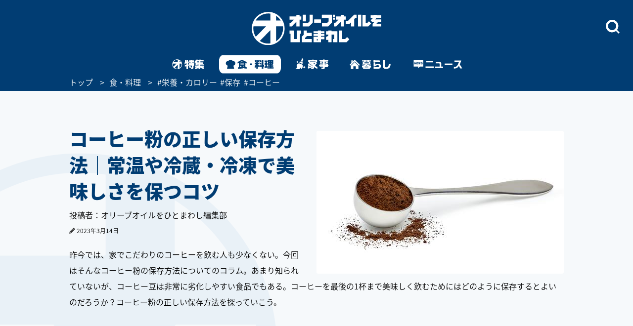

--- FILE ---
content_type: text/html; charset=utf-8
request_url: https://www.google.com/recaptcha/api2/aframe
body_size: 115
content:
<!DOCTYPE HTML><html><head><meta http-equiv="content-type" content="text/html; charset=UTF-8"></head><body><script nonce="K71kEcsJ2iUU6itXq2UBKQ">/** Anti-fraud and anti-abuse applications only. See google.com/recaptcha */ try{var clients={'sodar':'https://pagead2.googlesyndication.com/pagead/sodar?'};window.addEventListener("message",function(a){try{if(a.source===window.parent){var b=JSON.parse(a.data);var c=clients[b['id']];if(c){var d=document.createElement('img');d.src=c+b['params']+'&rc='+(localStorage.getItem("rc::a")?sessionStorage.getItem("rc::b"):"");window.document.body.appendChild(d);sessionStorage.setItem("rc::e",parseInt(sessionStorage.getItem("rc::e")||0)+1);localStorage.setItem("rc::h",'1762455461822');}}}catch(b){}});window.parent.postMessage("_grecaptcha_ready", "*");}catch(b){}</script></body></html>

--- FILE ---
content_type: text/css
request_url: https://www.olive-hitomawashi.com/common/css/layout.css
body_size: 7938
content:
@charset "UTF-8";

/*-----------------------------------------------------
	[ Base Layout Style ]
------------------------------------------------------*/

/* =========================================================
　◆Link Style
========================================================= */
a:link, a:visited { color: #013d73; text-decoration: none; }
a:hover { text-decoration: none; }
a:active { color: #013d73; text-decoration: none; }

/* =========================================================
　◆Basic
========================================================= */

@font-face { font-family: 'Noto Sans Japanese'; font-style: normal; font-weight: 500; src: url(//fonts.gstatic.com/ea/notosansjapanese/v6/NotoSansJP-DemiLight.woff2) format("woff2"), url(//fonts.gstatic.com/ea/notosansjapanese/v6/NotoSansJP-DemiLight.woff) format("woff"), url(//fonts.gstatic.com/ea/notosansjapanese/v6/NotoSansJP-DemiLight.otf) format("opentype"); font-display: swap; }
@font-face { font-family: 'Noto Sans Japanese'; font-style: normal; font-weight: 900; src: url(//fonts.gstatic.com/ea/notosansjapanese/v6/NotoSansJP-Black.woff2) format("woff2"), url(//fonts.gstatic.com/ea/notosansjapanese/v6/NotoSansJP-Black.woff) format("woff"), url(//fonts.gstatic.com/ea/notosansjapanese/v6/NotoSansJP-Black.otf) format("opentype"); font-display: swap; }
html { -webkit-text-size-adjust: none; font-size: 62.5%; background-color: #f6f9fb; height: 100%; min-width: 1000px; }

* { -moz-box-sizing: border-box; -webkit-box-sizing: border-box; box-sizing: border-box; }
*:before, *:after { -moz-box-sizing: border-box; -webkit-box-sizing: border-box; box-sizing: border-box; }

body { background: url(../images/bg_logo.png) no-repeat left bottom; background-attachment: fixed; font-size: 12px; font-size: 1.2rem; min-height: 100%; font-family: 'Noto Sans Japanese', sans-serif; color: #013d73; -webkit-font-smoothing: antialiased; -moz-osx-font-smoothing: grayscale; }
.wrapper { position: relative; min-height: 100%; min-width: 1000px; padding-bottom: 43px; }

img { max-width: 100%; height: auto; width: auto; vertical-align: top; display: block; }
figure { border: 0; outline: 0; font-size: 100%; vertical-align: baseline; background: transparent; }
input, button, textarea, select { margin: 0; padding: 0; background: none; border: none; border-radius: 0; outline: none; -webkit-appearance: none; -moz-appearance: none; appearance: none; }
button { cursor: pointer; }

/* clearfix */
.cFix:after { content: ""; clear: both; display: block; }

/* pcBlock,pcInline */
.pcBlock { display: block; }
.pcInline { display: inline-block; }
.spBlock, .spInline { display: none; }

.el-verticalRl { writing-mode: vertical-rl; -ms-writing-mode: tb-rl; -webkit-writing-mode: vertical-rl; }

#splash { display: none; position: fixed; width: 100%; height: 100%; text-align: center; left: 0; background: #fff; z-index: -1; opacity: 0; -ms-filter: "progid:DXImageTransform.Microsoft.Alpha(Opacity=0)"; -webkit-transition: all 1s .6s ease-in-out; transition: all 1s 0.6s ease-in-out; }
#splashLogo { position: absolute; height: 65%; margin: auto; left: 0; top: 0; right: 0; bottom: 0; opacity: 0; -ms-filter: "progid:DXImageTransform.Microsoft.Alpha(Opacity=0)"; -webkit-transition: all .8s; transition: all 0.8s; }
.loading #splash { opacity: 1; -ms-filter: "progid:DXImageTransform.Microsoft.Alpha(Opacity=100)"; top: 0; z-index: 9999; }
.loading #splashLogo { opacity: 1; -ms-filter: "progid:DXImageTransform.Microsoft.Alpha(Opacity=100)"; height: 70%; }

#Gnav_over { display: none; position: fixed; top: 0; left: 0; z-index: 200; width: 100%; height: 100%; background: rgba(1, 61, 115, 1); }

#Following { display: none; }
#Following.fixed { width: 100%; display: block; position: fixed; top: 0; z-index: 1000; }
#Following.fixed .ly_gnav { padding-top: 12px; }
#Following.fixed .ly_gnav .ly_gnav_inner { width: 1000px; }
#Following.fixed .ly_gnav .ly_gnav_inner .bl_gnavBlock { -webkit-justify-content: flex-start; justify-content: flex-start; padding-bottom: 10px; }
#Following.fixed .ly_gnav .ly_gnav_inner .bl_gnavBlock li:first-child { margin-right: auto; margin-left: 30px; }
#Following.fixed .ly_gnav .ly_gnav_inner .bl_gnavBlock li:last-child { margin-right: 30px; }
#Following.fixed .ly_gnav .ly_gnav_inner .bl_followLogo { margin-right: 140px; display: block; }
#Following.fixed .ly_gnav .ly_gnav_inner .bl_followLogo img { width:142px; height:36px; }

#Landscape_modal { display: none; }

/* =========================================================
　◆Head
========================================================= */
@keyframes fade-in{
	from{
		transform: scale(1,1);
	}
	to{
		transform: scale(.98,.98);
	}
}
@keyframes fade-out{
	from{
		transform: scale(.98,.98);
	}
	to{
		transform: scale(1,1);
	}
}
@keyframes cut-in{
	from{
		transform: scale(1.01,1.01);
	}
	to{
		transform: scale(1,1);
	}
}
@keyframes cut-out{
	from{
		transform: scale(1,1);
	}
	to{
		transform: scale(1.01,1.01);
	}
}

.ly_head_wrap { opacity: 0; }
.ly_head { width: 100%; background: #013d73; min-width: 1000px; }
.ly_head .ly_head_inner { min-width: 1000px; height: 110px; margin: 0 auto; padding: 30px 0 0 0; position: relative; }
.ly_head .ly_head_inner .head_logo { margin: 0 auto; width: 262px; display: block; position: absolute; top: 24px; left: 0; right: 0; bottom: 0; z-index: 90; }
.ly_head .ly_head_inner .head_logo.is-open { animation: fade-out .2s ease-in-out 0s forwards !important; }
.ly_head .ly_head_inner .head_logo.is-close { animation: fade-in .2s ease-in-out 0s forwards; }

.ly_head .ly_head_inner .bl_headNav { height: 100%; overflow: hidden; }
.ly_head .ly_head_inner .bl_headNav .bl_headNav_icon { float: left; padding: 8px; }
.ly_head .ly_head_inner .bl_headNav .bl_headNav_search { position: relative; overflow: hidden; height: 100%; }
.ly_head .ly_head_inner .bl_headNav .bl_headNav_search .searchBlockLaunch_wrap { position: absolute; top: 10px; right: 27px; }
.ly_head .ly_head_inner .bl_headNav .bl_headNav_search .searchBlockLaunch_wrap img { width: 28px; height: 28px; }
.ly_head .ly_head_inner .bl_headNav .bl_headNav_search .searchBlock_wrap { display: none; position: absolute; z-index: 10; left: 50%; width: 997px; margin: 0 auto; margin-left: -498px; }
.ly_head .ly_head_inner .bl_headNav .bl_headNav_search .searchBlock_wrap .searchBlockInput_wrap .searchBlockInput_innerWrap { margin-bottom: 10px; border-radius: 24px; background: #fff; overflow: hidden; animation: cut-out .2s ease-in-out 0s forwards; }
.ly_head .ly_head_inner .bl_headNav .bl_headNav_search .searchBlock_wrap .searchBlockInput_wrap.is-open .searchBlockInput_innerWrap { animation: cut-in .2s ease-in-out 0s forwards !important; }
.ly_head .ly_head_inner .bl_headNav .bl_headNav_search .searchBlock_wrap .searchBlockInput_wrap .searchBlockInput { display: table; width: 997px; height: 50px; margin: 0 auto; }
.ly_head .ly_head_inner .bl_headNav .bl_headNav_search .searchBlock_wrap .searchBlockInput_wrap .searchBlockInput .searchBlockInput_innner_left { display: table-cell; float: none; width: 44px; height: 100%; padding-left: 16px; vertical-align: middle; }
.ly_head .ly_head_inner .bl_headNav .bl_headNav_search .searchBlock_wrap .searchBlockInput_wrap .searchBlockInput .searchBlockInput_innner_left img { display: inline; }
.ly_head .ly_head_inner .bl_headNav .bl_headNav_search .searchBlock_wrap .searchBlockInput_wrap .searchBlockInput .searchBlockInput_innner_center { display: table-cell; height: 100%; padding: 0 12px; vertical-align: middle; }
.ly_head .ly_head_inner .bl_headNav .bl_headNav_search .searchBlock_wrap .searchBlockInput_wrap .searchBlockInput .searchBlockInput_innner_center .bl_searchBlock_inputTxt { font-size: 18px; font-weight: 900; width: 100%; }
.ly_head .ly_head_inner .bl_headNav .bl_headNav_search .searchBlock_wrap .searchBlockInput_wrap .searchBlockInput .searchBlockInput_innner_center .bl_searchBlock_inputTxt::-webkit-input-placeholder { color: #b2c4d5; line-height: 1.35;}
.ly_head .ly_head_inner .bl_headNav .bl_headNav_search .searchBlock_wrap .searchBlockInput_wrap .searchBlockInput .searchBlockInput_innner_center .bl_searchBlock_inputTxt:-ms-input-placeholder { color: #b2c4d5; line-height: 1.35; }
.ly_head .ly_head_inner .bl_headNav .bl_headNav_search .searchBlock_wrap .searchBlockInput_wrap .searchBlockInput .searchBlockInput_innner_center .bl_searchBlock_inputTxt::-moz-placeholder { color: #b2c4d5; line-height: 1.35; }
.ly_head .ly_head_inner .bl_headNav .bl_headNav_search .searchBlock_wrap .searchBlockInput_wrap .searchBlockInput .searchBlockInput_innner_center .bl_searchBlock_inputTxt::-ms-clear { visibility: hidden; }
.ly_head .ly_head_inner .bl_headNav .bl_headNav_search .searchBlock_wrap .searchBlockInput_wrap .searchBlockInput .searchBlockInput_innner_right { display: table-cell; width: 42px; vertical-align: middle; }
.ly_head .ly_head_inner .bl_headNav .bl_headNav_search .searchBlock_wrap .searchBlockInput_wrap .searchBlockInput .searchBlockInput_innner_right .search_close_btn { display: block; height: 28px; vertical-align: middle; float: left; }
.ly_head .ly_head_inner .bl_headNav .bl_headNav_search .searchBlock_wrap .searchBlockInput_wrap .searchBlockInput .searchBlockInput_innner_right .search_close_btn img { display: inline; }
.ly_head .ly_head_inner .bl_headNav .bl_headNav_search .searchBlock_wrap .searchBlockInput_wrap .searchBlockInput .searchBlockInput_innner_right .search_cancel_btn { font-size: 12px; display: none; color: #013d73; float: left; }

.ly_head .ly_head_inner .bl_headNav .bl_headNav_search .searchBlock_wrap .searchBlockInput_wrap .searchBlockInput_suggest { display: none; margin-left: 56px; padding-bottom: 20px; }
.ly_head .ly_head_inner .bl_headNav .bl_headNav_search .searchBlock_wrap .searchBlockInput_wrap .searchBlockInput_suggest li { line-height: 2.4; }
.ly_head .ly_head_inner .bl_headNav .bl_headNav_search .searchBlock_wrap .searchBlockInput_wrap .searchBlockInput_suggest li a { font-size: 18px; font-weight: 900; color: #b2c4d5; }
.ly_head .ly_head_inner .bl_headNav .bl_headNav_search .searchBlock_wrap .searchBlockInput_wrap .searchBlockInput_suggest li a .match_text { color: #013d73; }

.ly_head .ly_head_inner .bl_headNav .bl_headNav_search .searchBlock_wrap .searchBlockInput_tags { display: none; padding: 28px 56px; border-radius: 24px; background: #fff; }
.ly_head .ly_head_inner .bl_headNav .bl_headNav_search .searchBlock_wrap .searchBlockInput_tags .searchBlockInput_tags_title { font-size: 14px; color: #000; }
.ly_head .ly_head_inner .bl_headNav .bl_headNav_search .searchBlock_wrap .searchBlockInput_tags .searchBlockInput_tags_list { height: 390px; overflow-y: auto; }
.ly_head .ly_head_inner .bl_headNav .bl_headNav_search .searchBlock_wrap .searchBlockInput_tags .searchBlockInput_tags_list.weekend_recipe,
.ly_head .ly_head_inner .bl_headNav .bl_headNav_search .searchBlock_wrap .searchBlockInput_tags .searchBlockInput_tags_list.foodstuff.cooking,
.ly_head .ly_head_inner .bl_headNav .bl_headNav_search .searchBlock_wrap .searchBlockInput_tags .searchBlockInput_tags_list.column { display: none; padding-top: 10px; }
.ly_head .ly_head_inner .bl_headNav .bl_headNav_search .searchBlock_wrap .searchBlockInput_tags .searchBlockInput_tags_list li { font-size: 18px; font-weight: 900; line-height: 2.2; color: #013d73; }

.ly_head .ly_head_inner .bl_headNav .bl_headNav_search .searchBlock_wrap_cover { position: absolute; z-index: 20; top: 0; left: 100%; width: 300%; height: 50px; background-color: #fff; }

.ly_head .ly_head_inner .bl_headNav .bl_headNav_search.overlay_active { position: absolute; top: 0; left: 0; overflow-y: scroll; width: 100%; height: 100%; padding-top: 30px; }
.ly_head .ly_head_inner .bl_headNav .bl_headNav_search.overlay_active .searchBlock_overlay { width: 100%; height: 100%; opacity: 0.95; background: #013d73; }
.ly_head .ly_head_inner .bl_headNav .bl_headNav_search.overlay_active .searchBlockInput_wrap .searchBlockInput .searchBlockInput_innner_right { width: 114px; }
.ly_head .ly_head_inner .bl_headNav .bl_headNav_search.overlay_active .searchBlockInput_wrap .searchBlockInput .searchBlockInput_innner_right .search_cancel_btn { font-weight: 900; display: inline-block; padding-top: 3px; }
.ly_head .ly_head_inner .bl_headNav .bl_headNav_search.overlay_active .searchBlock_wrap .searchBlockInput_tags { display: block; }
.ly_head .ly_head_inner .bl_headNav .bl_headNav_search.overlay_active.search_fixed { position: fixed; z-index: 100; }

.bl_navLinks { display: none; position: relative; z-index: 1000; }
.js-active .bl_navLinks { display: block; position: relative; z-index: 1000; }

.close { display: none; }
.js-active .open { display: none; }
.js-active .close { display: block; }

/* =========================================================
　◆Gnav
========================================================= */
.ly_gnav { width: 100%; background: #013d73; min-width: 1000px; }
.ly_gnav .ly_gnav_inner { text-align: center; margin: 0 auto; width: 1000px; }
.ly_gnav .ly_gnav_inner .bl_back { margin-left: 30px; position: absolute; top: 0; left: 0; z-index: 100; }
.ly_gnav .ly_gnav_inner .bl_gnavBlock { display: -webkit-flex; display: flex; -webkit-justify-content: center; justify-content: center; padding-bottom: 0; }
.ly_gnav .ly_gnav_inner .bl_gnavBlock .bl_gnavBlock_list { margin-right: 15px; }
.ly_gnav .ly_gnav_inner .bl_gnavBlock .bl_gnavBlock_list a img { opacity: 0; border-radius: 12px; }
.ly_gnav .ly_gnav_inner .bl_gnavBlock .bl_gnavBlock_list.nav_01 a { width: 132px; height: 35px; background: url('/common/images/gnav_chef_off.svg') no-repeat left top; background-position: 9px 8px; background-size: 114px 19px; }
.ly_gnav .ly_gnav_inner .bl_gnavBlock .bl_gnavBlock_list.nav_01 a img { width: 132px; height: 35px; }
.ly_gnav .ly_gnav_inner .bl_gnavBlock .bl_gnavBlock_list.nav_02 a { width: 80px; height: 35px; background: url('/common/images/gnav_food_off.svg') no-repeat left top; background-position: 10px 8px; background-size: 60px 18px; }
.ly_gnav .ly_gnav_inner .bl_gnavBlock .bl_gnavBlock_list.nav_02 a img { width: 80px; height: 35px; }
.ly_gnav .ly_gnav_inner .bl_gnavBlock .bl_gnavBlock_list.nav_03 a { width: 95px; height: 35px; background: url('/common/images/gnav_cook_off.svg') no-repeat left top; background-position: 9px 8px; background-size: 77px 20px; }
.ly_gnav .ly_gnav_inner .bl_gnavBlock .bl_gnavBlock_list.nav_03 a img { width: 95px; height: 35px; }
.ly_gnav .ly_gnav_inner .bl_gnavBlock .bl_gnavBlock_list.nav_04 a { width: 105px; height: 35px; background: url('/common/images/gnav_topic_off.svg') no-repeat left top; background-position: 0px 0px; background-size: 105px 35px; }
.ly_gnav .ly_gnav_inner .bl_gnavBlock .bl_gnavBlock_list.nav_04 a img { width: 105px; height: 35px; }
.ly_gnav .ly_gnav_inner .bl_gnavBlock .bl_gnavBlock_list.nav_05 a { background: url("/common/images/gnav_like_off.png") no-repeat left top; }
.ly_gnav .ly_gnav_inner .bl_gnavBlock .bl_gnavBlock_list.nav_06 a { background: url("/common/images/gnav_buy_off.png") no-repeat left top; }
.ly_gnav .ly_gnav_inner .bl_gnavBlock .bl_gnavBlock_list.nav_07 a { width: 132px; height: 35px; background: url('/common/images/gnav_ranking_off.svg') no-repeat left top; background-position: 9px 8px; background-size: 114px 19px; }
.ly_gnav .ly_gnav_inner .bl_gnavBlock .bl_gnavBlock_list.nav_07 a img { width: 132px; height: 35px; }
.ly_gnav .ly_gnav_inner .bl_gnavBlock .bl_gnavBlock_list.nav_08 a { width: 150px; height: 35px; background: url('/common/images/gnav_living_off.svg') no-repeat left top; background-position: 0px 0px; background-size: 150px 35px; }
.ly_gnav .ly_gnav_inner .bl_gnavBlock .bl_gnavBlock_list.nav_08 a img { width: 150px; height: 35px; }
.ly_gnav .ly_gnav_inner .bl_gnavBlock .bl_gnavBlock_list.nav_09 a { width: 105px; height: 35px; background: url('/common/images/gnav_special_off.svg') no-repeat left top; background-position: 0px 0px; background-size: 105px 35px; }
.ly_gnav .ly_gnav_inner .bl_gnavBlock .bl_gnavBlock_list.nav_09 a img { width: 105px; height: 35px; }
.ly_gnav .ly_gnav_inner .bl_gnavBlock .bl_gnavBlock_list.nav_11 a { width: 95px; height: 40px; background: url('/common/images/pc_gnav_tokushu_off.svg') no-repeat left top; background-position: 0px 0px; background-size: 95px 40px; }
.ly_gnav .ly_gnav_inner .bl_gnavBlock .bl_gnavBlock_list.nav_11 a img { width: 95px; height: 40px; }
.ly_gnav .ly_gnav_inner .bl_gnavBlock .bl_gnavBlock_list.nav_12 a { width: 125px; height: 40px; background: url('/common/images/pc_gnav_shoku_off.svg') no-repeat left top; background-position: 0px 0px; background-size: 125px 40px; }
.ly_gnav .ly_gnav_inner .bl_gnavBlock .bl_gnavBlock_list.nav_12 a img { width: 125px; height: 40px; }
.ly_gnav .ly_gnav_inner .bl_gnavBlock .bl_gnavBlock_list.nav_13 a { width: 95px; height: 40px; background: url('/common/images/pc_gnav_kaji_off_v2.svg') no-repeat left top; background-position: 0px 0px; background-size: 95px 40px; }
.ly_gnav .ly_gnav_inner .bl_gnavBlock .bl_gnavBlock_list.nav_13 a img { width: 95px; height: 40px; }
.ly_gnav .ly_gnav_inner .bl_gnavBlock .bl_gnavBlock_list.nav_14 a { width: 115px; height: 40px; background: url('/common/images/pc_gnav_kurashi_off_v2.svg') no-repeat left top; background-position: 0px 0px; background-size: 115px 40px; }
.ly_gnav .ly_gnav_inner .bl_gnavBlock .bl_gnavBlock_list.nav_14 a img { width: 115px; height: 40px; }
.ly_gnav .ly_gnav_inner .bl_gnavBlock .bl_gnavBlock_list.nav_15 a { width: 125px; height: 40px; background: url('/common/images/pc_gnav_news_off.svg') no-repeat left top; background-position: 0px 0px; background-size: 125px 40px; }
.ly_gnav .ly_gnav_inner .bl_gnavBlock .bl_gnavBlock_list.nav_15 a img { width: 125px; height: 40px; }
.ly_gnav .ly_gnav_inner .bl_gnavBlock .bl_gnavBlock_list:last-child { margin-right: 0; }
.ly_gnav .ly_gnav_inner .bl_gnavBlock .bl_gnavBlock_list.current a img { opacity: 1; }
.ly_gnav .ly_gnav_inner .bl_gnavBlock .bl_gnavBlock_list.active a img { opacity: 0; }
.ly_gnav .ly_gnav_inner .bl_gnavBlock .bl_gnavBlock_list .el_navIcon { position: relative; display: inline-block; }
.ly_gnav .ly_gnav_inner .bl_gnavBlock .bl_gnavBlock_list .el_navIcon .el_notificationBadge { position: absolute; right: -10px; top: -10px; width: 22px; height: 22px; color: #fff; background-color: #F00; border-radius: 50%; display: block; padding: 1px; }
.ly_gnav .ly_gnav_inner .swiper-button-prev_gnav { display: none; }
.ly_gnav .ly_gnav_inner .swiper-button-next_gnav { display: none; }

/* =========================================================
　◆main
========================================================= */
.ly_main { width: 100%; clear: both; overflow: hidden; opacity: 0; }
.ly_main .swiper-slide { overflow: hidden; }
.ly_main .ly_main_inner { min-width: 1000px; width: 100%; max-width: 1340px; margin: 0 auto; }
.ly_main .ly_main_inner .bl_articleBlock_wrapper { display: -webkit-flex; display: flex; width: 800px; margin: 0 auto 33px; padding-top: 90px; -webkit-flex-wrap: wrap; flex-wrap: wrap; }
.ly_main .ly_main_inner .bl_articleBlock_wrapper .bl_articleBlock { width: 360px; margin: 0 20px 70px; position: relative; overflow: hidden; opacity: 0; -webkit-transition: .2s; transition: .2s; }

.ly_main .js-cont_slide_item .search_result_text { display: none; }
.ly_main .js-cont_slide_item.search .search_result_text { display: block; text-align: center; padding-top: 25px; font-size: 14px; color: #000; }
.ly_main .js-cont_slide_item.search .bl_articleBlock_wrapper { padding-top: 40px; }

@media screen and (min-width: 1200px) {
	.ly_main .ly_main_inner .bl_articleBlock_wrapper { width: 1200px; }
	.ly_main .ly_main_inner .bl_articleBlock_wrapper .bl_articleBlock { float: none; margin: 0 60px 70px 0; }
	.ly_main .ly_main_inner .bl_articleBlock_wrapper .bl_articleBlock:nth-child(3n) { margin-right: 0; }
}

.ly_main .ly_main_inner .bl_articleBlock_wrapper .bl_articleBlock .bl_articleBlockLink { display: -webkit-box; display: -moz-box; display: box; display: -webkit-flex; display: flex; position: relative; }
.ly_main .ly_main_inner .bl_articleBlock_wrapper .bl_articleBlock .bl_articleBlockLink .bl_articleBlock_img { position: relative; width: 276px; height: 276px; margin-right: 20px; border-radius: 100%; display: block; background-repeat: no-repeat; background-position: center center; box-shadow: 0 0 0 20px #fff inset; border: solid 6px #013d73; border-collapse: separate; }
.ly_main .ly_main_inner .bl_articleBlock_wrapper .bl_articleBlock .bl_articleBlockLink .bl_articleBlock_img:after { content: ""; width: 85.1%; height: 85.1%; display: block; -webkit-transform: scale(0.5); transform: scale(0.5); position: absolute; top: 0; bottom: 0; left: 0; right: 0; margin: auto; border-radius: 100%; -webkit-transition: .2s 0s; transition: .2s 0s; opacity: 0; }
.ly_main .ly_main_inner .bl_articleBlock_wrapper .bl_articleBlock .bl_articleBlockLink .bl_articleBlock_img:hover:after { background-color: rgba(255, 252, 0, 0.7); -webkit-transform: scale(1); transform: scale(1); opacity: 1; -webkit-transition: .2s 0s; transition: .2s 0s; }
.ly_main .ly_main_inner .bl_articleBlock_wrapper .bl_articleBlock .bl_articleBlockLink .bl_articleBlock_img .el_NewIcon { position: absolute; top: -4px; right: 4px; content: ""; background: url(../images/new_icon.png); width: 51px; height: 52px; -webkit-background-size: cover; background-size: cover; z-index: 100; }
.ly_main .ly_main_inner .bl_articleBlock_wrapper .bl_articleBlock .bl_articleBlockLink .bl_articleBlock_img .el_prIcon { position: absolute; top: -4px; left: -8px; }
.ly_main .ly_main_inner .bl_articleBlock_wrapper .bl_articleBlock .bl_articleBlockLink .bl_articleBlock_img .bl_articleBlock_txt { opacity: 0; display: -webkit-flex; display: flex; font-size: 1.4rem; letter-spacing: 1px; line-height: 1.7; font-size: 14px; position: absolute; top: 0; left: 0; right: 0; margin: auto; width: 62%; height: 100%; color: #000; font-weight: bold; z-index: 50; align-items: center; -webkit-align-items: center; }
/*.ly_main .ly_main_inner .bl_articleBlock_wrapper .bl_articleBlock .bl_articleBlockLink .bl_articleBlock_img:hover .bl_articleBlock_txt { opacity: 1; -webkit-transition: .1s .2s; transition: .1s .2s; }*/
.ly_main .ly_main_inner .bl_articleBlock_wrapper .bl_articleBlock .bl_articleBlockLink .bl_articleBlock_tit { width: 16.666%; font-size: 24px; font-size: 2.4rem; color: #013d73; line-height: 1.4; font-weight: bold; letter-spacing: 1px; }
.ly_main .ly_main_inner .bl_articleBlock_wrapper .bl_articleBlock .bl_articleBlockLink.el_nonImg { pointer-events: none; }
.ly_main .ly_main_inner .bl_articleBlock_wrapper .bl_articleBlock .bl_articleBlockLink.el_nonImg .bl_articleBlock_img { background-image: url(../images/comnig_soon_bg.png); background-color: #e8f0f7; }
.ly_main .ly_main_inner .bl_articleBlock_wrapper .bl_articleBlock .bl_articleBlockLink.el_nonImg .bl_articleBlock_img:after { display: none; }
.ly_main .ly_main_inner .bl_articleBlock_wrapper .bl_articleBlock .el_likeIcon { position: absolute; left: 0; bottom: 0; }
.ly_main .ly_main_inner .el_moreBtn { margin: 0 auto; width: 340px; border: solid 4px #013d73; border-radius: 5px; }
.ly_main .ly_main_inner .el_moreBtn:hover { opacity: 0.7; -webkit-transition: .2s; transition: .2s; }
.ly_main .ly_main_inner .el_moreBtn .el_moreBtn_txt { text-align: center; display: block; font-size: 1.8rem; font-size: 18px; position: relative; padding: 12px 20px 12px 45px; font-weight: bold; }
.ly_main .ly_main_inner .el_moreBtn .el_moreBtn_txt:before { content: "+"; font-size: 2.8rem; font-size: 28px; position: absolute; top: 0; left: 0; margin: 4px 0 0 110px; font-weight: bold; }

.ly_main .js-cont_slide_item.search .ly_main_inner .el_moreBtn { display: none !important; }

.bl_pageTopBtn { text-align: center; padding: 42px 0; }
/*.entry .bl_pageTopBtn { background: #013d73; }*/
.entry .bl_pageTopBtn.is_web_page { background: transparent; }
.bl_pageTopBtn a { display: inline-block; }
.entry .bl_pageTopBtn a.spInline { display: none; }

.el_followSearchBtn { display: none; position: fixed; right: 0; top: 158px; z-index: 10; }

.ly_searchBlock { position: fixed; right: -280px; top: 0; background: #f5f5f5; z-index: 1200; width: 274px; height: 100%; overflow: scroll; }
.ly_searchBlock .el_searchCloseBtn { position: absolute; left: 20px; top: 20px; }
.ly_searchBlock .ly_searchBlock_inner { padding: 60px 30px; }
.ly_searchBlock .ly_searchBlock_inner .bl_searchBlock_input { position: relative; margin-bottom: 15px; background: #fff; width: 100%; padding: 5px 0; border-radius: 20px; font-size: 1.5rem; font-size: 15px; }
.ly_searchBlock .ly_searchBlock_inner .bl_searchBlock_input .bl_searchBlock_inputTxt { text-align: center; width: 100%; padding: 0 20px; }
.ly_searchBlock .ly_searchBlock_inner .bl_searchBlock_input .bl_searchBlock_inputBtn { padding: 0 15px; background: #fff; position: absolute; right: 0; top: 0; bottom: 0; margin: auto; z-index: 50; cursor: pointer; border-radius: 20px; }
.ly_searchBlock .ly_searchBlock_inner .bl_searchBlock_tag { margin-bottom: 25px; background: #fff; padding: 10px; }
.ly_searchBlock .ly_searchBlock_inner .bl_searchBlock_tag .el_searchBlock_tagList { display: inline-block; font-size: 1.4rem; font-size: 14px; border: 1px solid #013d73; padding: 3px 10px; margin: 0 5px 5px 0; border-radius: 5px; }
.ly_searchBlock .ly_searchBlock_inner .bl_searchBlock_tag .el_searchBlock_tagList .el_searchBlock_tagBtn { width: 9px; position: relative; top: -1px; margin-left: 5px; }
.ly_searchBlock .ly_searchBlock_inner .bl_searchBlock_cat .el_searchBlock_catList { margin-bottom: 10px; }

/* =========================================================
　◆Foot
========================================================= */
.ly_foot { width: 100%; background: #fff; bottom: 0; }
.ly_foot .ly_foot_inner { padding: 10px 0; width: 1000px; margin: 32px auto 0; font-size: 14px; }
.ly_foot .ly_foot_inner .bl_copy { -webkit-flex: 1; flex: 1; font-weight: 500; }
/* .ly_foot .ly_foot_inner .bl_footBlock { display: -webkit-flex; display: flex; align-items: center; -webkit-align-items: center; } */
.ly_foot .ly_foot_inner .bl_footBlock .bl_footBlock_nav { display: -webkit-flex; display: flex; font-weight: 500; }
.ly_foot .ly_foot_inner .bl_footBlock .bl_footBlock_nav li { margin-right: 15px; }
.ly_foot .ly_foot_inner .bl_footBlock .bl_footBlock_nav li.blank_link a { padding-right: 15px; background: url("../images/icon_blank.png") no-repeat right center; }
.ly_foot .ly_foot_inner .bl_footBlock .bl_footBlock_sns { display: -webkit-flex; display: flex; }
.ly_foot .ly_foot_inner .bl_footBlock .bl_footBlock_sns li { margin-right: 25px; }
.ly_foot .ly_foot_inner .bl_footBlock .bl_footBlock_sns li:last-child { margin-right: 0; }
.ly_foot .ly_foot_inner .bl_footBlock .bl_footBlock_sns li.twitterIcon { margin-top: 2px; }
.footer {
	display: -webkit-flex;
	display: flex;
	justify-content: space-between;
	border-bottom: 2px solid #013d73;
	padding: 48px 0 24px;
	align-items: center;
	margin-bottom: 20px;
}
.bl_foot_title {
	width: 25%;
	text-align: center;
}
.bl_foot_title p {
	font-weight: bold;
	font-size: 1.1em;
	letter-spacing: 0.2em;
	margin-bottom: 8px;
}
.bl_foot_title img {
	max-width: 60%;
	margin: 0 28px;
}
.footer > p {
	color: #000;
}
.bl_foot_snslist {
	width: 28%;
}
.sns_list {
	display: flex;
	justify-content: space-between;
}

.footer_nav_inner {
	padding: 36px 0;
}
.foot_nav_title {
	font-weight: bold;
}
.footBlock_nav {
	display: grid;
	grid-template-columns: 0.7fr 0.7fr 1fr;
	gap: 24px;
}
.foot_nav_lists {
	display: flex;
	display: -webkit-flex;
	flex-wrap: wrap;
}
.foot_nav_lists dt {
	width: 100%;
}
.foot_nav_lists dd {
	width: 50%;
    margin-top: 16px;
    background-image: url(/common/images/gnav_arrow_right.svg);
    background-repeat: no-repeat;
    background-size: 8px;
    padding-left: 16px;
    background-position: 0 5px;
}

.foot_copy {
	background-color: #013d73;
	color: white;
	padding: 60px 0 120px;
	text-align: center;
}
/* .ly_foot_inner p {
	margin-top: 24px;
} */

.foot_nav_lists.col {
	display: block;
	width: 100%;
}
.foot_nav_lists.col dd {
	width: 100%;
}
.foot_nav_lists.last {
	flex-direction: row-reverse;
}

.el_spRightArrow { position: relative; }
.el_spRightArrow.window{ padding-right: 11px; }
.el_spRightArrow.window:after { content: ""; background: url(../images/window_icon.png); -webkit-background-size: cover; background-size: cover; width: 9px; height: 8px; position: absolute; right: 0px; top: 0; bottom: 0px; margin: auto; }

#Gnav_over { display: none; }

@media screen and (min-width: 1000px) {
	.ly_foot .ly_foot_inner .bl_copy { margin-left: 30px; }
	.ly_foot .ly_foot_inner .bl_footBlock { margin-right: 30px; }
}

/*--------------------------------------------------------------------------
	[ RWD Style ]
--------------------------------------------------------------------------*/

@media screen and (min-width: 751px) {
	/* ◆Head ========================================================= */
	.head_wrap_inner { background: #013d73; }

	/* ◆Gnav ========================================================= */
	.ly_gnav .ly_gnav_inner { overflow: visible; }
	.ly_gnav .ly_gnav_inner .bl_gnavBlock { transform: none !important; }
	.ly_gnav .ly_gnav_inner .bl_gnavBlock .bl_gnavBlock_list { width: auto !important; }
	#Following .ly_gnav .ly_gnav_inner { width: auto; }
}

@media screen and (max-width: 750px) {

	/* ◆Basic ========================================================= */
	html { background-color: #fff; min-width: 100%; height: auto; }
	body { background: none; min-width: 320px; overflow: scroll; height: auto; padding-top: 100px; margin-top: -100px; }

	/* spBlock,spInline */
	.spBlock { display: block; }
	.spInline { display: inline-block; }
	.pcBlock, .pcInline { display: none !important; }
	.wrapper { min-height: 0; min-width: 100%; max-width: 100%; padding-bottom: 0; }
	.el_spRightArrow { position: relative; }
	.el_spRightArrow:after { content: ""; background: url(../images/sp_rightarrow_white.png); display: block; width: 9px; height: 14px; position: absolute; right: 15px; top: 0; bottom: 0; margin: auto; -webkit-background-size: cover; background-size: cover; }
	.el_spRightArrow.blueArrow:after { background: url(../images/sp_rightarrow_blue.png); -webkit-background-size: cover; background-size: cover; right: 8%;}
	.el_spRightArrow.window:after { background: url(../images/sp_window_icon.png); -webkit-background-size: cover; background-size: cover; width: 14px; height: 12px; right: 7%; }
	#Following { display: none !important; }
	#Landscape_modal { display: none; position: fixed; top: 0; left: 0; z-index: 310; }
	body.landscape #Landscape_modal { display: block; }
	.entry .bl_pageTopBtn a.spInline { display: inline-block; }

	/* ◆Head ========================================================= */
	.ly_head_wrap { position: sticky; position: -webkit-sticky; top: 0; left: 0; z-index: 300; width: 100%; }
	.ly_head { width: 100%; min-width: 100%; /* border-bottom: 1px dashed #fff; */ }
	.ly_head .ly_head_inner { min-width: 100%; padding: 0 5%; height: auto; }
/*
	.ly_head .ly_head_inner .head_logo { margin: 0 auto; width: 8.4%; display: block; position: absolute; top: 20%; z-index: 50; }
*/
	.ly_head .ly_head_inner .head_logo { margin: 0 auto; width: 32%; display: block; position: absolute; top: 15%; z-index: 50; }
	.ly_head .ly_head_inner .head_logo img { width: 100%; margin: 0 auto; }
	.ly_head .ly_head_inner .spmenu { float: left; width: 14.814%; z-index: 9999; position: relative; }
	.ly_head .ly_head_inner .spmenu img { width: 67%; margin-bottom: 25%; padding-top: 25%; padding-left: 23%; }
	.ly_head .ly_head_inner .bl_headNav { width: 100%; position: absolute; left: 0; top: 0; }

	.ly_head .ly_head_inner .bl_headNav .bl_headNav_search .searchBlockLaunch_wrap { top: 28%; right: 7.3333%; }
	.ly_head .ly_head_inner .bl_headNav .bl_headNav_search .searchBlockLaunch_wrap img { width: 20px; height: 20px; }
	.ly_head .ly_head_inner .bl_headNav .bl_headNav_search .searchBlock_wrap { left: 0; width: 97%; height: 76.4617%; margin: 5px 1.5% 0 1.5%; }
	.ly_head .ly_head_inner .bl_headNav .bl_headNav_search .searchBlock_wrap .searchBlockInput_wrap .searchBlockInput { height: 33px; }
	.ly_head .ly_head_inner .bl_headNav .bl_headNav_search .searchBlock_wrap .searchBlockInput_wrap .searchBlockInput_innerWrap { margin-bottom: 5px; border-radius: 20px; }
	.ly_head .ly_head_inner .bl_headNav .bl_headNav_search .searchBlock_wrap .searchBlockInput_wrap .searchBlockInput_innerWrap .searchBlockInput { width: 100%; height: 40px; }
	.ly_head .ly_head_inner .bl_headNav .bl_headNav_search .searchBlock_wrap .searchBlockInput_wrap .searchBlockInput_innerWrap .searchBlockInput .searchBlockInput_innner_left { width: 34px; padding-left: 8px; }
	.ly_head .ly_head_inner .bl_headNav .bl_headNav_search .searchBlock_wrap .searchBlockInput_wrap .searchBlockInput_innerWrap .searchBlockInput .searchBlockInput_innner_center { padding: 0 8px; }
	.ly_head .ly_head_inner .bl_headNav .bl_headNav_search .searchBlock_wrap .searchBlockInput_wrap .searchBlockInput_innerWrap .searchBlockInput .searchBlockInput_innner_center .bl_searchBlock_inputTxt { font-size: 19px; }
	.ly_head .ly_head_inner .bl_headNav .bl_headNav_search .searchBlock_wrap .searchBlockInput_wrap .searchBlockInput_innerWrap .searchBlockInput .searchBlockInput_innner_right { width: 34px; }
	.ly_head .ly_head_inner .bl_headNav .bl_headNav_search .searchBlock_wrap .searchBlockInput_wrap .searchBlockInput_innerWrap .searchBlockInput .searchBlockInput_innner_right .search_close_btn .search_cancel_btn { font-weight: 900; padding-top: 4px; }

	.ly_head .ly_head_inner .bl_headNav .bl_headNav_search .searchBlock_wrap .searchBlockInput_wrap .searchBlockInput_suggest { margin-left: 40px; padding-bottom: 15px; }

	.ly_head .ly_head_inner .bl_headNav .bl_headNav_search .searchBlock_wrap .searchBlockInput_tags { height: 91.1764%; border-radius: 20px; }
	.ly_head .ly_head_inner .bl_headNav .bl_headNav_search .searchBlock_wrap .searchBlockInput_tags .searchBlockInput_tags_title {}
	.ly_head .ly_head_inner .bl_headNav .bl_headNav_search .searchBlock_wrap .searchBlockInput_tags .searchBlockInput_tags_list { height: 95.1219%; overflow-y: auto; }
	.ly_head .ly_head_inner .bl_headNav .bl_headNav_search .searchBlock_wrap .searchBlockInput_tags .searchBlockInput_tags_list li {}

	.ly_head .ly_head_inner .bl_headNav .bl_headNav_search.overlay_active { padding-top: 0;}
	.ly_head .ly_head_inner .bl_headNav .bl_headNav_search.overlay_active .searchBlock_wrap .searchBlockInput_wrap .searchBlockInput_innerWrap .searchBlockInput .searchBlockInput_innner_right { width: 102px; }
	.ly_head .ly_head_inner .bl_headNav .bl_headNav_search.overlay_active .searchBlock_overlay { min-height: 100%; }

	.ly_head .ly_head_inner .bl_headNav .bl_headNav_icon { float: none; padding: 0; }
	.bl_navLinks { padding: 0px 0 0; }
	.bl_navLinks .bl_spLink { margin-bottom: 20px; }
	.bl_navLinks .bl_spLink ul li { width: 50%; float: left; margin-bottom: 3.2%; background: no-repeat center center; background-size: 100% auto; }
	.bl_navLinks .bl_spLink ul li img { opacity: 0; }
	.bl_navLinks .bl_spLink ul li.nav_01 { background-image: url(../images/sp_gnav_01.png); }
	.bl_navLinks .bl_spLink ul li.nav_02 { background-image: url(../images/sp_gnav_02.png); }
	.bl_navLinks .bl_spLink ul li.nav_03 { background-image: url(../images/sp_gnav_03.png); }
	.bl_navLinks .bl_spLink ul li.nav_04 { background-image: url(../images/sp_gnav_04.png); }
	.bl_navLinks .bl_spLink ul li.nav_05 { background-image: url(../images/sp_gnav_05.png); }
	.bl_navLinks .bl_spLink ul li.nav_06 { background-image: url(../images/sp_gnav_06.png); }
	.bl_navLinks .bl_spLink ul li.nav_07 { background-image: url(../images/sp_gnav_05.png); }
	.bl_navLinks .bl_spLink ul li.current { pointer-events: none; }
	.bl_navLinks .bl_spLink ul li.current img { opacity: 1; }
	.bl_navLinks .bl_menuBlock { display: block; }
	.bl_navLinks .bl_menuBlock .bl_menuBlock_headLink { margin-bottom: 30px; -webkit-display: flex; display: flex; -webkit-justify-content: center; justify-content: center; padding: 10px 0; align-items: center; -webkit-align-items: center; }
	.bl_navLinks .bl_menuBlock .bl_menuBlock_headLink .bl_menuBlock_headLink_nav { margin-right: 40px; width: 14.666%; }
	.bl_navLinks .bl_menuBlock .bl_menuBlock_headLink .bl_menuBlock_headLink_nav:last-child { margin-right: 0; }
	.bl_navLinks .bl_menuBlock .bl_menuBlock_nav { display: block; height: 80vh; }
	.bl_navLinks .bl_menuBlock .bl_menuBlock_nav li { margin-right: 0; padding: 12px 7% 12px 7%; }
	.bl_navLinks .bl_menuBlock .bl_menuBlock_nav li a { display: block; color: #fff; }
	.bl_navLinks .bl_menuBlock .bl_menuBlock_nav li:first-child { border-top: 1px solid #fff; }
	.bl_navLinks .bl_menuBlock .bl_menuBlock_nav .bl_menuBlock_nav_list { float:left; width:100%; }
	.bl_navLinks .bl_menuBlock .bl_menuBlock_nav .bl_menuBlock_nav_list:nth-child(-n+2) dd:nth-child(even) { float:left;width: 50%;padding: 8px 10% 8px 4%;background-image: url(/common/images/sp_rightarrow_white.png);background-repeat: no-repeat;background-position: left 90% center;background-size: 9px; border-bottom: 1px solid #7294B8;}
	.bl_navLinks .bl_menuBlock .bl_menuBlock_nav .bl_menuBlock_nav_list:nth-child(-n+2) dd:nth-child(odd)  { float:left;width: 50%;padding: 8px 4%;background-image: url(/common/images/sp_rightarrow_white.png);background-repeat: no-repeat;background-position: left 90% center;background-size: 9px; border-bottom: 1px solid #7294B8;}

	.bl_navLinks .bl_menuBlock .bl_menuBlock_nav .bl_menuBlock_nav_list:nth-child(3) dd { padding: 8px 4%;background-image: url(/common/images/sp_rightarrow_white.png);background-repeat: no-repeat;background-position: left 95% center;background-size: 9px; border-bottom: 1px solid #7294B8;}

	.bl_navLinks .bl_menuBlock .bl_menuBlock_sns { -webkit-display: flex; display: flex; -webkit-justify-content: center; justify-content: center; padding: 10px 0; align-items: center; -webkit-align-items: center; background: #fff; }
	.bl_navLinks .bl_menuBlock .bl_menuBlock_sns li { margin-right: 40px; }
	.bl_navLinks .bl_menuBlock .bl_menuBlock_sns li:last-child { margin-right: 0; }
	.bl_navLinks .bl_menuBlock .bl_menuBlock_sns li.facebookIcon { width: 4.666%; margin-right: 40px; }
	.bl_navLinks .bl_menuBlock .bl_menuBlock_sns li.twitterIcon { width: 10%; }
	.bl_navLinks .bl_menuBlock .bl_menuBlock_sns li.lineIcon { width: 10.666%; }
	.bl_naviList .bl_naviList_item a img { width: 100%; margin: 0 auto; -webkit-transition: .2s; transition: .2s; }
	.bl_naviList.js-shrinkImg .bl_naviList_item a img { width: 60%; -webkit-transition: .2s; transition: .2s; }

	.ly_head_wrap.js-active.nav_height_adjustment,
	.ly_head_wrap.js-active.nav_height_adjustment .head_wrap_inner { height: 100%; }
	.ly_head_wrap.js-active.nav_height_adjustment .bl_navLinks { height: 91.5%; }
	.ly_head_wrap.js-active.nav_height_adjustment .bl_navLinks .bl_menuBlock { height: auto; transform: translateZ(0); overflow-y: scroll; overflow-scrolling: auto; }

	/* ◆Gnav ========================================================= */
	.ly_gnav { width: 100%; background: #013d73; min-width: 100%; }
	.ly_gnav .ly_gnav_inner { text-align: center; margin: 0 auto; width: 100%; }
/*
	.ly_gnav .ly_gnav_inner .bl_gnavBlock { padding: 15px 0; width: 100%; -webkit-justify-content: inherit; justify-content: inherit; }
*/
	.ly_gnav .ly_gnav_inner .bl_gnavBlock { padding: 0 0 2px 0; width: 100%; -webkit-justify-content: center; justify-content: center; }
	.ly_gnav .ly_gnav_inner .bl_gnavBlock .bl_gnavBlock_list { margin-right: 0; }
/*
	.ly_gnav .ly_gnav_inner .bl_gnavBlock .bl_gnavBlock_list.nav_01 { width: 132px; }
	.ly_gnav .ly_gnav_inner .bl_gnavBlock .bl_gnavBlock_list.nav_02 { width: 81px; }
	.ly_gnav .ly_gnav_inner .bl_gnavBlock .bl_gnavBlock_list.nav_03 { width: 96px; }
	.ly_gnav .ly_gnav_inner .bl_gnavBlock .bl_gnavBlock_list.nav_04 { width: 112px; }
	.ly_gnav .ly_gnav_inner .bl_gnavBlock .bl_gnavBlock_list.nav_05 { width: 131px; }
	.ly_gnav .ly_gnav_inner .bl_gnavBlock .bl_gnavBlock_list.nav_06 { width: 79px; }
	.ly_gnav .ly_gnav_inner .bl_gnavBlock .bl_gnavBlock_list.nav_07 { width: 132px; }
*/
	.ly_gnav .ly_gnav_inner .bl_gnavBlock .bl_gnavBlock_list.nav_01 { width: 80px; }
	.ly_gnav .ly_gnav_inner .bl_gnavBlock .bl_gnavBlock_list.nav_02 { width: 63px; }
	.ly_gnav .ly_gnav_inner .bl_gnavBlock .bl_gnavBlock_list.nav_03 { width: 63px; }
	.ly_gnav .ly_gnav_inner .bl_gnavBlock .bl_gnavBlock_list.nav_04 { width: 80px; }
	.ly_gnav .ly_gnav_inner .bl_gnavBlock .bl_gnavBlock_list.nav_05 { width: 63px; }
	.ly_gnav .ly_gnav_inner .bl_gnavBlock .bl_gnavBlock_list.nav_06 { width: 63px; }
	.ly_gnav .ly_gnav_inner .bl_gnavBlock .bl_gnavBlock_list.nav_07 { width: 80px; }
	.ly_gnav .ly_gnav_inner .bl_gnavBlock .bl_gnavBlock_list.nav_08 { width: 80px; }
	.ly_gnav .ly_gnav_inner .bl_gnavBlock .bl_gnavBlock_list.nav_09 { width: 80px; }
	.ly_gnav .ly_gnav_inner .bl_gnavBlock .bl_gnavBlock_list.nav_11 { width: 65px; }
	.ly_gnav .ly_gnav_inner .bl_gnavBlock .bl_gnavBlock_list.nav_12 { width: 65px; }
	.ly_gnav .ly_gnav_inner .bl_gnavBlock .bl_gnavBlock_list.nav_13 { width: 65px; }
	.ly_gnav .ly_gnav_inner .bl_gnavBlock .bl_gnavBlock_list.nav_14 { width: 65px; }
	.ly_gnav .ly_gnav_inner .bl_gnavBlock .bl_gnavBlock_list.nav_15 { width: 65px; }
	.ly_gnav .ly_gnav_inner .swiper-button-prev_gnav { display: block; position: absolute; top: 50%; left: 22.4%; margin-top: -9px; width: 3.0666%; }
	.ly_gnav .ly_gnav_inner .swiper-button-next_gnav { display: block; position: absolute; top: 50%; right: 22.4%; margin-top: -9px; width: 3.0666%; }
	.ly_gnav .ly_gnav_inner .swiper-button-prev_gnav img,
	.ly_gnav .ly_gnav_inner .swiper-button-next_gnav img { width: 100%; }
	.ly_gnav .swiper-container { width: 100%; height: 100%; }
	.ly_gnav .swiper-slide { text-align: center; min-height: 35px; /* Center slide text vertically */ display: -webkit-box; display: -ms-flexbox; display: -webkit-flex; display: flex; -webkit-box-pack: center; -ms-flex-pack: center; -webkit-justify-content: center; justify-content: center; -webkit-box-align: center; -ms-flex-align: center; -webkit-align-items: center; align-items: center; }

	.ly_gnav .ly_gnav_inner .bl_gnavBlock .bl_gnavBlock_list.nav_01 a { width: 60px; height: 50px; background: url('/common/images/sp_gnav_chef_off.svg') no-repeat left top; background-position: 0px 0px; background-size: 60px 50px; }
	.ly_gnav .ly_gnav_inner .bl_gnavBlock .bl_gnavBlock_list.nav_01 a img { width: 60px; height: 50px; margin-top: 0px; }
	.ly_gnav .ly_gnav_inner .bl_gnavBlock .bl_gnavBlock_list.nav_02 a { width: 50px; height: 35px; background: url('/common/images/sp_gnav_food_off.svg') no-repeat left top; background-position: 0px -6px; background-size: 50px 50px; }
	.ly_gnav .ly_gnav_inner .bl_gnavBlock .bl_gnavBlock_list.nav_02 a img { width: 50px; height: 40px; margin-top: -2px; }
	.ly_gnav .ly_gnav_inner .bl_gnavBlock .bl_gnavBlock_list.nav_03 a { width: 50px; height: 35px; background: url('/common/images/sp_gnav_cook_off.svg') no-repeat left top; background-position: 0px -6px; background-size: 50px 50px; }
	.ly_gnav .ly_gnav_inner .bl_gnavBlock .bl_gnavBlock_list.nav_03 a img { width: 50px; height: 40px; margin-top: -2px; }
	.ly_gnav .ly_gnav_inner .bl_gnavBlock .bl_gnavBlock_list.nav_04 a { width: 60px; height: 50px; background: url('/common/images/sp_gnav_topic_off.svg') no-repeat left top; background-position: 0px 0px; background-size: 60px 50px; }
	.ly_gnav .ly_gnav_inner .bl_gnavBlock .bl_gnavBlock_list.nav_04 a img { width: 60px; height: 50px; margin-top: 0px; }
	.ly_gnav .ly_gnav_inner .bl_gnavBlock .bl_gnavBlock_list.nav_05 a { background: url("/common/images/gnav_like_off.png") no-repeat left top; }
	.ly_gnav .ly_gnav_inner .bl_gnavBlock .bl_gnavBlock_list.nav_06 a { background: url("/common/images/gnav_buy_off.png") no-repeat left top; }
	.ly_gnav .ly_gnav_inner .bl_gnavBlock .bl_gnavBlock_list.nav_07 a { width:60px; height: 50px; background: url('/common/images/sp_gnav_ranking_off.svg') no-repeat left top; background-position: 0px 0px; background-size: 60px 50px; }
	.ly_gnav .ly_gnav_inner .bl_gnavBlock .bl_gnavBlock_list.nav_07 a img { width: 60px; height: 50px; margin-top: 0px; }
	.ly_gnav .ly_gnav_inner .bl_gnavBlock .bl_gnavBlock_list.nav_08 a { width:60px; height: 50px; background: url('/common/images/sp_gnav_living_off.svg') no-repeat left top; background-position: 0px 0px; background-size: 60px 50px; }
	.ly_gnav .ly_gnav_inner .bl_gnavBlock .bl_gnavBlock_list.nav_08 a img { width: 60px; height: 50px; margin-top: 0px; }
	.ly_gnav .ly_gnav_inner .bl_gnavBlock .bl_gnavBlock_list.nav_09 a { width: 60px; height: 50px; background: url('/common/images/sp_gnav_special_off.svg') no-repeat left top; background-position: 0px 0px; background-size: 60px 50px; }
	.ly_gnav .ly_gnav_inner .bl_gnavBlock .bl_gnavBlock_list.nav_09 a img { width: 60px; height: 50px; margin-top: 0px; }
	.ly_gnav .ly_gnav_inner .bl_gnavBlock .bl_gnavBlock_list.nav_11 a { width:60px; height: 50px; background: url('/common/images/sp_gnav_tokushu_off.svg') no-repeat left top; background-position: 0px 0px; background-size: 60px 50px; }
	.ly_gnav .ly_gnav_inner .bl_gnavBlock .bl_gnavBlock_list.nav_11 a img { width: 60px; height: 50px; margin-top: 0px; }
	.ly_gnav .ly_gnav_inner .bl_gnavBlock .bl_gnavBlock_list.nav_12 a { width:60px; height: 50px; background: url('/common/images/sp_gnav_shoku_off.svg') no-repeat left top; background-position: 0px 0px; background-size: 60px 50px; }
	.ly_gnav .ly_gnav_inner .bl_gnavBlock .bl_gnavBlock_list.nav_12 a img { width: 60px; height: 50px; margin-top: 0px; }
	.ly_gnav .ly_gnav_inner .bl_gnavBlock .bl_gnavBlock_list.nav_13 a { width:60px; height: 50px; background: url('/common/images/sp_gnav_kaji_off_v2.svg') no-repeat left top; background-position: 0px 0px; background-size: 60px 50px; }
	.ly_gnav .ly_gnav_inner .bl_gnavBlock .bl_gnavBlock_list.nav_13 a img { width: 60px; height: 50px; margin-top: 0px; }
	.ly_gnav .ly_gnav_inner .bl_gnavBlock .bl_gnavBlock_list.nav_14 a { width:60px; height: 50px; background: url('/common/images/sp_gnav_kurashi_off_v2.svg') no-repeat left top; background-position: 0px 0px; background-size: 60px 50px; }
	.ly_gnav .ly_gnav_inner .bl_gnavBlock .bl_gnavBlock_list.nav_14 a img { width: 60px; height: 50px; margin-top: 0px; }
	.ly_gnav .ly_gnav_inner .bl_gnavBlock .bl_gnavBlock_list.nav_15 a { width:60px; height: 50px; background: url('/common/images/sp_gnav_news_off.svg') no-repeat left top; background-position: 0px 0px; background-size: 60px 50px; }
	.ly_gnav .ly_gnav_inner .bl_gnavBlock .bl_gnavBlock_list.nav_15 a img { width: 60px; height: 50px; margin-top: 0px; }

	/* ◆main ========================================================= */
	.ly_main { width: 100%; }
	.ly_main .swiper-slide { text-align: start; overflow: visible; }
	.ly_main .ly_main_inner { min-width: 100%; width: 100%; }
	.ly_main .ly_main_inner .bl_articleBlock_wrapper { width: 100%; margin: 0 auto 50px; padding-top: 10.666667%; }
	.ly_main .ly_main_inner .bl_articleBlock_wrapper .bl_articleBlock { float: none; width: 100%; margin: 0 0 90px 0; overflow: hidden; }
	.ly_main .ly_main_inner .bl_articleBlock_wrapper .bl_articleBlock .bl_articleBlockLink { width: 120%; margin: 0 auto; margin-bottom: 25px; display: block; left: -27%; }
	.ly_main .ly_main_inner .bl_articleBlock_wrapper .bl_articleBlock:nth-child(even) .bl_articleBlockLink {right: -2%; left: auto;}
	.ly_main .ly_main_inner .bl_articleBlock_wrapper .bl_articleBlock .bl_articleBlockLink .bl_articleBlock_img { width: 80%; padding: 38%; left: 0; height: auto; float: left; margin-right: 0; -webkit-background-size: cover; background-size: cover; box-shadow: 0 0 0 27px #fff inset; border: solid 6px #013d73; }
	.ly_main .ly_main_inner .bl_articleBlock_wrapper .bl_articleBlock .bl_articleBlockLink .bl_articleBlock_img:after { content: none; }
	.ly_main .ly_main_inner .bl_articleBlock_wrapper .bl_articleBlock .bl_articleBlockLink .bl_articleBlock_img .el_NewIcon { position: absolute; top: 0; right: 0; width: 18.8888%; height: 18.8888%; }
	.ly_main .ly_main_inner .bl_articleBlock_wrapper .bl_articleBlock .bl_articleBlockLink .bl_articleBlock_img:hover .bl_articleBlock_txt { display: none; }
	.ly_main .ly_main_inner .bl_articleBlock_wrapper .bl_articleBlock .bl_articleBlockLink .bl_articleBlock_tit {position: relative;font-size: 2.6rem;font-size: 26px;float: right;width: 20%;}
	.ly_main .ly_main_inner .bl_articleBlock_wrapper .bl_articleBlock .bl_articleBlockLink.el_nonImg .bl_articleBlock_img { -webkit-background-size: 60%; background-size: 60%; }
	.ly_main .ly_main_inner .bl_articleBlock_wrapper .bl_articleBlock:nth-child(even) .bl_articleBlock_img { float: right; left:4%; }
	.ly_main .ly_main_inner .bl_articleBlock_wrapper .bl_articleBlock:nth-child(even) .bl_articleBlock_img .el_NewIcon { right: auto; left: 0px; background: url(../images/new_righticon.png); -webkit-background-size: cover; background-size: cover; }
	.ly_main .ly_main_inner .bl_articleBlock_wrapper .bl_articleBlock:nth-child(even) .bl_articleBlock_tit {float: left; font-size: 2.6rem;font-size: 26px;}
	.ly_main .ly_main_inner .bl_articleBlock_wrapper .bl_articleBlock .el_likeIcon { position: absolute; left: auto; right: 33%; bottom: 0; }
	.ly_main .ly_main_inner .bl_articleBlock_wrapper .bl_articleBlock:last-child { margin-bottom: 0; }
	.ly_main .ly_main_inner .bl_articleBlock_wrapper .bl_spTxtBlock { margin: 0 8% 0; font-size: 1.4rem; font-size: 14px; }
	.ly_main .ly_main_inner .bl_articleBlock_wrapper .bl_spTxtBlock .bl_articleBlock_txt { font-weight: bold; color: #000; margin-bottom: 16px; line-height: 27px; }
	.ly_main .ly_main_inner .bl_articleBlock_wrapper .bl_spTxtBlock .bl_tagList { margin-bottom: 10px; font-weight: bold; margin-bottom: 20px; }
	.ly_main .ly_main_inner .bl_articleBlock_wrapper .bl_spTxtBlock .bl_tagList .bl_tagList_item { display: inline-block; border-bottom: 1px solid #003f70; margin-right: 15px; }
	.ly_main .ly_main_inner .bl_articleBlock_wrapper .bl_spTxtBlock .el_nextBtn { background: #003f70; text-align: center; border-radius: 4px; padding: 10px 0; }
	.ly_main .ly_main_inner .bl_articleBlock_wrapper .bl_spTxtBlock .el_nextBtn a { color: #fff; display: block; font-weight: 900; }
	.ly_main .ly_main_inner .el_moreBtn { width: 84%; border: solid 3px #013d73; border-radius: 5px; }
	.ly_main .ly_main_inner .el_moreBtn .el_moreBtn_txt { text-align: center; display: block; font-size: 1.9rem; font-size: 19px; position: relative; padding: 12px 20px 12px 45px; font-weight: bold; }
	.ly_main .ly_main_inner .el_moreBtn .el_moreBtn_txt:before { content: "+"; font-size: 2.8rem; font-size: 28px; position: absolute; top: 0; left: 0; margin: 5px 0 5px 33%; }
	.ly_main .ly_main_inner .bl_pageTopBtn { position: static !important; float: none; text-align: center; width: 18.666%; margin: 0 auto; padding: 25px 0; display: block; }
	.el_inlineIcon { position: relative; padding-left: 26px; }
	.el_inlineIcon.mt_category { background: no-repeat left center; background-size: auto 19px; }
	.el_inlineIcon.mt_category_foodstuff_meat { padding-left: 26px; background-image: url(../images/foodstuff/icon_01.png); }
	.el_inlineIcon.mt_category_foodstuff_vegetable { padding-left: 20px; background-image: url(../images/foodstuff/icon_02.png); }
	.el_inlineIcon.mt_category_foodstuff_fish { padding-left: 26px; background-image: url(../images/foodstuff/icon_03.png); }
	.el_inlineIcon.mt_category_foodstuff_rice { padding-left: 22px; background-image: url(../images/foodstuff/icon_04.png); }
	.el_inlineIcon.mt_category_foodstuff_noodles { padding-left: 27px; background-image: url(../images/foodstuff/icon_05.png); }
	.el_inlineIcon.mt_category_foodstuff_pan { padding-left: 23px; background-image: url(../images/foodstuff/icon_06.png); }
	.el_inlineIcon.mt_category_foodstuff_egg { padding-left: 21px; background-image: url(../images/foodstuff/icon_07.png); }
	.el_inlineIcon.mt_category_foodstuff_processing { padding-left: 19px; background-image: url(../images/foodstuff/icon_08.png); }
	.el_inlineIcon.mt_category_foodstuff_eyesight { padding-left: 19px; background-image: url(../images/foodstuff/icon_09.png); }
	.el_inlineIcon.mt_category_cooking_bake { padding-left: 31px; background-image: url(../images/cooking/icon_01.png); }
	.el_inlineIcon.mt_category_cooking_simmer { padding-left: 25px; background-image: url(../images/cooking/icon_02.png); }
	.el_inlineIcon.mt_category_cooking_stir_fry { padding-left: 27px; background-image: url(../images/cooking/icon_03.png); }
	.el_inlineIcon.mt_category_cooking_steam { padding-left: 25px; background-image: url(../images/cooking/icon_04.png); }
	.el_inlineIcon.mt_category_cooking_boil { padding-left: 24px; background-image: url(../images/cooking/icon_05.png); }
	.el_inlineIcon.mt_category_cooking_fry { padding-left: 25px; background-image: url(../images/cooking/icon_06.png); }
	.el_inlineIcon.mt_category_cooking_to_mix { padding-left: 23px; background-image: url(../images/cooking/icon_07.png); }
	.el_inlineIcon.mt_category_cooking_to_pickle { padding-left: 21px; background-image: url(../images/cooking/icon_08.png); }
	.el_inlineIcon.mt_category_cooking_to_charge { padding-left: 20px; background-image: url(../images/cooking/icon_09.png); }
	.bl_pageTopBtn { position: static !important; float: none; text-align: center; /*width: 18.666%;*/ margin: 0 auto; display: block; padding: 40px 0 40px; }
	.entry .bl_pageTopBtn { /*background: #fff;*/ padding: 25px 0 25px; }
	.el_followSearchBtn { display: none !important; position: fixed; right: 0; top: 158px; }

	/* searchBlock */
	.ly_searchBlock { height: auto; width: 100%; right: -100%;}
	.ly_searchBlock .el_searchCloseBtn { top: 10px; right: 50px; left: auto; z-index: 10; }
	.ly_searchBlock .ly_searchBlock_inner { padding: 0; }
	.ly_searchBlock .ly_searchBlock_inner .bl_searchBlock_input { margin: 0; padding: 0; }
	.ly_searchBlock .ly_searchBlock_inner .bl_searchBlock_input .bl_searchBlock_inputTxt { height: 42px; }

	.ly_main .js-cont_slide_item.search .search_result_text_wrap { background: #f6f9fb;}
	.ly_main .js-cont_slide_item.search .search_result_text { display: block; width: 92%; margin: 0 auto; padding: 13px 0; line-height: 21px; text-align: left; font-size: 12px; }
	.ly_main .js-cont_slide_item.search .search_result_text.no_result { text-align: center; }

	/* ◆Foot ========================================================= */
	.ly_foot { width: 100%; background: #013D73; position: static; }
	.ly_foot .ly_foot_inner { padding: 32px 0; min-width: 100%; width: 100%; margin: 0 auto; display: block; }
	.ly_foot .ly_foot_inner .bl_spLink { background: #f6f9fb; }
	.ly_foot .ly_foot_inner .bl_spLink ul li { width: 50%; float: left; }
	.ly_foot .ly_foot_inner .bl_footBlock { display: block; margin-bottom: 20px; }
	.ly_foot .ly_foot_inner .bl_footBlock .bl_footBlock_nav { display: block; }
	.ly_foot .ly_foot_inner .bl_footBlock .bl_footBlock_nav li { margin-right: 0; border-bottom: 1px solid #003f70; padding: 16px 0 16px 7%; }
	.ly_foot .ly_foot_inner .bl_footBlock .bl_footBlock_nav li:first-child { border-top: 1px solid #003f70; }
	.ly_foot .ly_foot_inner .bl_footBlock .bl_footBlock_nav li a { display: block; font-weight: 900; }
	.ly_foot .ly_foot_inner .bl_footBlock .bl_footBlock_nav li.blank_link a { padding-right: 0; background: none; }
	.ly_foot .ly_foot_inner .bl_footBlock .bl_footBlock_nav li.blank_link:after { width: 14px; height: 13px; background: url(../images/sp_icon_blank.png); -webkit-background-size: cover; background-size: cover; }
	.ly_foot .ly_foot_inner .bl_footBlock .bl_footBlock_sns { display: -webkit-box; display: -moz-box; display: box; display: -webkit-flex; display: flex; -webkit-box-align: center; text-align: center; -webkit-box-pack: center; -webkit-justify-content: center; justify-content: center; background-color: #003f70; padding: 20px 0; align-items: center; -webkit-align-items: center; }
	.ly_foot .ly_foot_inner .bl_footBlock .bl_footBlock_sns li { margin-right: 40px; }
	.ly_foot .ly_foot_inner .bl_footBlock .bl_footBlock_sns li:last-child { margin-right: 0; }
	.ly_foot .ly_foot_inner .bl_footBlock .bl_footBlock_sns li.facebookIcon { width: 4.666%; margin-right: 50px; }
	.ly_foot .ly_foot_inner .bl_footBlock .bl_footBlock_sns li.twitterIcon { width: 10%; }
	.ly_foot .ly_foot_inner .bl_footBlock .bl_footBlock_sns li.lineIcon { width: 10.666%; }
	.ly_foot .ly_foot_inner .bl_spFootercopy .logo { width: 66.666%; margin: 0 auto 10px; }
	.ly_foot .ly_foot_inner .bl_spFootercopy .bl_copy { width: 100%; margin: 0 auto; display: block; text-align: center; font-weight: 500; }
    
	.ly_foot_inner {
		color: white;
	}

    .ly_foot spBlock {
        padding: 12px 7% 12px 7%;
		background-color: #013D73;
		color: #fff;
    }
    .sns_list {
        display: flex;
        justify-content: space-between;
        width: 80%;
        text-align: center;
        margin: 30px auto 12px auto;
		font-size: 14px;
    }
	.bl_spFooter_menu{
		padding: 0 7% 12px 7%;
	}
	.bl_spFooter_menu ul {
		font-size: 16px;
		color: white;
	}
	.bl_spFooter_menu ul li a {
		color: white;
		font-size: 14px;
	}
    .bl_spFooter_menu_list {
        padding: 12px 7% 12px 7%;
        background-image: url(/common/images/sp_rightarrow_white.png);
        background-repeat: no-repeat;
        background-position: left 95% center;
        background-size: 9px;
        border-bottom: 1px solid #7294B8;
    }

	.foot_logo {
		margin: 0 auto;
		width: 70%;
		display: block;
	}

	.foot_logo img {
		width: 48%;
		margin: 0 auto;
	}

	.foot_logo p {
		color: #fff;
		font-weight: bold;
		font-size: 1.1em;
		text-align: center;
		padding: 20px 0;
		letter-spacing: 0.2em;
	}
	/* .sns_list li ::after {
		width: 4rem;
		height: 4rem;
		background-color: black;
		border-radius: 50%;
		background-position: 50% 50%;
	} */
	.sns_list li {
		width: 45px;
		height: 45px;
		background-color: white;
		background-size: 45px 45px;
		border-radius: 50%;
		background-repeat: no-repeat;
	}
	.sns_list li:nth-child(1) {
		padding: 8px;
	}
	.sns_list li:nth-child(2) {
		padding: 5px;
	}
	.sns_list li:nth-child(3) {
		padding: 6px;
	}
	.sns_list li:nth-child(4) {
		padding: 7px;
	}
	.sns_list li:nth-child(5) {
		padding: 9px 5px;
	}

}

@media screen and (max-width: 640px) {
	.ly_main .ly_main_inner .el_moreBtn .el_moreBtn_txt:before { margin: 5px 0 5px 27%; }
}


--- FILE ---
content_type: text/css
request_url: https://www.olive-hitomawashi.com/common/css/detail.css
body_size: 5286
content:
.bl_content {
	margin: 0 auto;
	width: 1000px;
    background-color: #fff;
}

.bl_content h2 {
	margin-bottom: 13px;
	color: #013d73;
	font-size: 3.8rem;
	font-size: 38px;
	font-weight: 900;
	line-height: 1.42;
}

.breadcrumbs_area {
	background-color: #013d73;
	height: 30px;
	width: 100%;
	position: relative;
}

.breadcrumbs ol {
	display: flex;
	margin: 0 auto;
	color: #fff;
	font-size: 16px;
	list-style-type: none;
	width: 1000px;
}

.breadcrumbs li::after {
	content: '>';
	padding: 0 10px;
}

.breadcrumbs li:last-child::after {
	display: none;
}

.breadcrumbs li:nth-child(n+3)::after {
	display: none;
}

.breadcrumbs a {
	color: #fff;
}

.bl_content_topBoxR {
	margin: 0 auto;
	width: 1000px;
	padding: 70px 0 20px;
}

.bl_content_topBoxR .bl_content_photoBox {
	margin: 11px 0 0 30px;
	float: right;
}

.bl_content_topBoxR .bl_content_photoBox img { border-radius:3px; }

.bl_content_topBoxR .bl_content_textBox h2 {
	margin-bottom: 13px;
	color: #013d73;
	font-size: 3.8rem;
	font-size: 38px;
	font-weight: 900;
	line-height: 1.42;
}

.bl_content_topBoxR .bl_content_textBox h1 {
	margin-bottom: 13px;
	color: #013d73;
	font-size: 3.8rem;
	font-size: 38px;
	font-weight: 900;
	line-height: 1.42;
}

.bl_content_topBoxR .bl_content_textBox p {
	margin-bottom: 20px;
	color: #000;
	font-size: 1.6rem;
	font-size: 16px;
	line-height: 2;
	font-weight: 500;
	word-break: break-all;
}

.bl_content_topBoxR .bl_content_tagList_item {
	margin-right: 22px;
	float: left;
}

.bl_content_topBoxR .bl_content_tagList_item a {
	padding-left: 17px;
	display: inline-block;
	font-size: 1.5rem;
	font-size: 15px;
	font-weight: bold;
	line-height: 1.6;
	border-bottom: 1px solid #3f6d96;
}

.bl_content_topBoxR .bl_content_tagList_item a:hover {
	border-bottom: 1px solid transparent;
}

.bl_content_topBoxR .bl_content_tagList_item.mt_category a { background:no-repeat left center; background-size: 24%;}
.bl_content_topBoxR .bl_content_tagList_item.mt_category_foodstuff_meat a { padding-left: 26px; background-image: url(../images/foodstuff/icon_01.svg); background-size: 40%; }
.bl_content_topBoxR .bl_content_tagList_item.mt_category_foodstuff_vegetable a { padding-left: 20px; background-image: url(../images/foodstuff/icon_02.svg); background-size: 30%; }
.bl_content_topBoxR .bl_content_tagList_item.mt_category_foodstuff_fish a { padding-left: 26px; background-image: url(../images/foodstuff/icon_03.svg); background-size: 40%; }
.bl_content_topBoxR .bl_content_tagList_item.mt_category_foodstuff_rice a { padding-left: 22px; background-image: url(../images/foodstuff/icon_04.svg); background-size: 40%; }
.bl_content_topBoxR .bl_content_tagList_item.mt_category_foodstuff_noodles a { padding-left: 27px; background-image: url(../images/foodstuff/icon_05.svg); background-size: 40%; }
.bl_content_topBoxR .bl_content_tagList_item.mt_category_foodstuff_pan a { padding-left: 23px; background-image: url(../images/foodstuff/icon_06.svg); background-size: 30%; }
.bl_content_topBoxR .bl_content_tagList_item.mt_category_foodstuff_egg a { padding-left: 21px; background-image: url(../images/foodstuff/icon_07.svg); }
.bl_content_topBoxR .bl_content_tagList_item.mt_category_foodstuff_processing a { padding-left: 19px; background-image: url(../images/foodstuff/icon_08.svg); }
.bl_content_topBoxR .bl_content_tagList_item.mt_category_foodstuff_eyesight a { padding-left: 19px; background-image: url(../images/foodstuff/icon_09.svg); }
.bl_content_topBoxR .bl_content_tagList_item.mt_category_cooking_bake a { padding-left: 31px; background-image: url(../images/cooking/icon_01.svg); background-size: 31%; }
.bl_content_topBoxR .bl_content_tagList_item.mt_category_cooking_simmer a { padding-left: 25px; background-image: url(../images/cooking/icon_02.svg); background-size: 30%; }
.bl_content_topBoxR .bl_content_tagList_item.mt_category_cooking_stir_fry a { padding-left: 27px; background-image: url(../images/cooking/icon_03.svg); }
.bl_content_topBoxR .bl_content_tagList_item.mt_category_cooking_steam a { padding-left: 25px; background-image: url(../images/cooking/icon_04.svg); background-size: 30%; }
.bl_content_topBoxR .bl_content_tagList_item.mt_category_cooking_boil a { padding-left: 24px; background-image: url(../images/cooking/icon_05.svg); }
.bl_content_topBoxR .bl_content_tagList_item.mt_category_cooking_fry a { padding-left: 25px; background-image: url(../images/cooking/icon_06.svg); }
.bl_content_topBoxR .bl_content_tagList_item.mt_category_cooking_to_mix a { padding-left: 23px; background-image: url(../images/cooking/icon_07.svg); }
.bl_content_topBoxR .bl_content_tagList_item.mt_category_cooking_to_pickle a { padding-left: 21px; background-image: url(../images/cooking/icon_08.svg); }
.bl_content_topBoxR .bl_content_tagList_item.mt_category_cooking_to_charge a { padding-left: 20px; background-image: url(../images/cooking/icon_09.svg); }

.bl_linkListBox {
	margin-top: 0;
	margin-bottom: 50px;
	padding: 0 115px 70px 45px;
    background: #fff;
}

.bl_linkList {
	float: right;
}

.bl_linkList li {
	margin-right: 20px;
	float: left;
}

.bl_linkList .el_liStyle {
	margin-right: 0;
	padding-right: 36px;
	background: url(../images/ojisan1.gif) no-repeat right top;
	background-size: 15%;
}

.bl_linkList .el_liStyle .bl_img {
	position: relative;
	background: url(../images/weekend_recipe/detail/link02_bg.gif) no-repeat left top;
}

.bl_linkList .el_liStyle .bl_img:hover > img {
	visibility: hidden;
}

.bl_linkList .el_liStyle ul {
	display: none;
	width: 100%;
	position: absolute;
	left: 0;
	top: 9px;
	text-align: center;
}

.bl_linkList .el_liStyle li {
	margin: 0 9px;
	float: none;
	display: inline-block;
}

.bl_linkList .el_liStyle .bl_img:hover ul {
	display: block;
}

.bl_content_point {
	margin-bottom: 30px;
	padding: 0 115px 50px 45px;
	background-color: #FFF;
	border-radius: 3px;
}

.bl_content_point .bl_pointBox {
	margin-bottom: 3px;
	padding: 45px 0;
	position: relative;
	background: url(../images/weekend_recipe/detail/line01.gif) repeat-x left bottom;
}

.bl_content_point .bl_pointBox .bl_point_title {
	width: 187px;
	height: 491px;
	background: url(../images/weekend_recipe/detail/title01.png) no-repeat left top;
	position: absolute;
	top: 44px;
	right: -232px;
}

.bl_content_point .bl_pointBox .bl_point_ttl {
	margin: 0 0 20px 4px;
	color: #013D73;
	font-size: 2.4rem;
	font-size: 24px;
	font-weight: 900;
	line-height: 1.17;
}

.bl_content_point .bl_pointBox .bl_point_ttl img {
	margin-bottom: 15px;
}

.bl_content_point .bl_conclusionBox {
	padding-top: 46px;
	position:relative;
}

.bl_content_point .bl_conclusionBox .bl_conclusion_title {
	width: 188px;
	height: 493px;
	background: url(../images/weekend_recipe/detail/title02.png) no-repeat left top;
	position: absolute;
	top: 47px;
	right: -232px;
}

.bl_content_point .bl_conclusionBox .bl_conclusion_ttl {
	margin: 0 0 21px 2px;
}

.bl_content_point .bl_conclusionBox .bl_textBox {
	float: none;
	width: auto;
}

.bl_content_point .bl_conclusionBox .bl_photoBox {
	margin: 9px 0 0 40px;
}

.bl_imgBoxR {
	padding: 0 5px;
}

.bl_imgBoxR .bl_photoBox {
	margin-top: 9px;
	float: right;
}

.bl_imgBoxR .bl_photoBox .el_pho {
	margin-bottom: 30px;
}

.bl_imgBoxR .bl_textBox {
	width: 405px;
	float: left;
}

.bl_imgBoxR .bl_textBox p {
	margin-bottom: 16px;
	color: #000;
	font-size: 1.4rem;
	font-size: 14px;
	line-height: 2;
}

.bl_imgBoxR .bl_textBox p:last-child {
	margin-bottom: 0;
}

.bl_imgBoxR .bl_textBox dl {
	margin-bottom: 16px;
	color: #000;
	font-size: 1.4rem;
	font-size: 14px;
	line-height: 2;
}

.bl_imgBoxR .bl_textBox dt {
	float: left;
}

.bl_imgBoxR .bl_textBox dd {
	padding-left: 6em;
}

.bl_imgBoxR .bl_textBox .bl_title {
	margin-bottom: 0;
	padding: 2px 0 10px;
}

.bl_imgBoxR .bl_textBox .bl_title span {
	display: inline-block;
	font-size: 1.8rem;
	font-size: 18px;
	font-weight: bold;
	line-height: 1.6;
	background: url(../images/weekend_recipe/detail02/text_bg.png) repeat-x left bottom;
}

.bl_imgBoxR .bl_textBox .bl_text {
	margin-bottom: 25px;
}

.bl_imgBoxR .bl_textBox .bl_link {
	padding-top: 10px;
	font-size: 1.4rem;
	font-size: 14px;
	font-weight: 900;
	line-height: 1.78;
}

.bl_imgBoxR .bl_textBox .bl_link a {
	display: inline-block;
	text-decoration: underline;
}

.bl_imgBoxR .bl_textBox .bl_link a span {
	margin-top: 10px;
	display: block;
}

.bl_imgBoxR .bl_textBox .bl_link a:hover {
	text-decoration: none;
}

.bl_articles {
	padding-bottom: 64px;
	background-color: #fff;
    width: 1000px;
    margin: auto;
}

.bl_articles h3 {
    margin: 0 15px 40px;
    border-bottom: 2px solid #013D73;
    padding-bottom: 1.5em;
    text-align: center;
    /* width: 1000px; */
    /* position: relative; */
    /* font-size: 38px;*/
}
.bl_articles h3 span {
	font-size: 38px;
	font-weight: 900;
}

.bl_articles .bl_articleList_img {
	position: relative;
	width: 276px;
	height: 276px;
	border-radius: 25px;
	display: block;
	background-repeat: no-repeat;
	background-position: center center;
	box-shadow: 0 0 0 20px #fff inset;
	border: solid 6px #013d73;
}

.bl_articles .bl_articleList_img .bl_new {
	position: absolute;
	right: 0;
	top: 0;
}

.bl_articles .bl_articleList_img .bl_pr {
	position: absolute;
	left: -1px;
	top: 0;
}

.bl_articles .recommend_wrap {
	position: relative;
	max-width: 1000px;
	width: 100%;
	margin: 0 auto;
}
.bl_articles .recommend_wrap .recommend_article {
	display: inline;
	float: left;
	width: 333px;
	margin-bottom: 50px;
	text-align: center;
}
.bl_articles .recommend_wrap .recommend_article.js-recommend_fadein {
	opacity: 0;
}
.bl_articles .recommend_wrap .recommend_article a {
	display: block;
}
.bl_articles .recommend_wrap .recommend_article a:hover {
	filter: alpha(opacity=70);
	opacity: 0.7;
}
.bl_articles .recommend_wrap .recommend_article .bl_articleList_img {
	margin: 0 auto;
}
.bl_articles .recommend_wrap .recommend_article .recommend_article_title {
	display: inline-block;
	width: 276px;
	margin-top: 20px;
	color: #013d73;
	font-size: 1.6rem;
	font-size: 16px;
	font-weight: 900;
	text-align: left;
	line-height: 1.875;
	word-break: break-all;
}
.bl_articles .recommend_wrap .recommend_wrap_shadow {
	position: absolute;
	left: 0;
	bottom: 0;
	height: 450px;
	width: 100%;
	background: url("../images/img_fadeout_shadow.png") repeat-x left bottom;
}

.bl_oli_premium {
  display: none;
}
.bl_oli_app1 {
  display: none;
}
.bl_oli_app2 {
  display: none;
}

/*Firework動画用*/
.bl_oli_fwn_videos_pc {
  height: 480px;
  width: 300px;
  margin: 30px 40px 40px 40px;
}
/*Taboola用*/
.bl_oli_recommend_pc {
  width: 576px;
  margin: 0 20px;
}

/*広告表示*/
.bl_oli_ad {
  display: none;
}
.bl_oli_ad_pc {
  display: block;
}
/*記事中動画埋め込み*/
.bl_oli_video {
  float: none!important;
  margin: 0!important;
}

/*ストップ20歳未満飲酒*/
.bl_stop_ugdrink {
  display: inline-flex;
  width: 540px;
  height: 40px;
  margin-top: 30px;
}
.bl_stop_ugdrink_img {
  margin-right: 10px;
}
.bl_stop_ugdrink_img img{
  width: 40px;
}
.bl_stop_ugdrink_text {
  line-height: 1.5;
  font-weight: bold;
}

.swiper-button-next,
.swiper-button-prev {
	margin-top: -21px;
	width: 33px;
	height: 52px;
	top: 37%;
}

.swiper-button-prev {
	left: 40px;
	background: url(../images/weekend_recipe/detail/prev_off.png) no-repeat left top;
}
.swiper-button-prev:hover {
	background: url(../images/weekend_recipe/detail/prev_on.png) no-repeat left top;
}

.swiper-button-next {
	right: 40px;
	background: url(../images/weekend_recipe/detail/next_off.png) no-repeat left top;
}
.swiper-button-next:hover {
	background: url(../images/weekend_recipe/detail/next_on.png) no-repeat left top;
}

.swiper-button-next.swiper-button-disabled,
.swiper-button-prev.swiper-button-disabled {
	opacity: 0.7;
	pointer-events: auto;
}

.bl_content02 .bl_content_point .bl_pointBox .bl_point_ttl {
	margin-bottom: 6px;
}

.bl_content02 .bl_content_point .bl_pointBox .bl_point_ttl img {
	margin-right: 15px;
	display: inline-block;
	vertical-align: -16px;
}

.bl_content02 .bl_content_point .bl_conclusionBox .bl_conclusion_title {
	top: -147px;
}

.bl_materialBox {
	padding-top: 50px;
}

.bl_materialBox .bl_material_ttl {
	margin-bottom: 22px;
}

.bl_materialBox .bl_imgBoxR .bl_photoBox {
	margin-top: 8px;
}

.bl_materialBox .bl_imgBoxR .bl_textBox {
	margin-top: 0;
}

.bl_materialBox .bl_imgBoxR .bl_textBox .bl_content_tit {
	margin-bottom: 0;
	padding-bottom: 8px;
	position: relative;
	color: #013d73;
	font-size: 1.5rem;
	font-size: 15px;
	font-weight: bold;
	border-bottom: 1px solid #eee;
}

.bl_content_stuffList {
	margin-left: 21px;
	color: #000;
	font-size: 1.4rem;
	font-size: 14px;
}

.bl_content_stuffList_item {
	padding: 4px 0 8px 0;
	position: relative;
	border-top: 1px solid #eee;
}

.bl_content_stuffList_item:first-child {
	border-top: 0;
}

.bl_content_stuffList_item .bl_content_stuffList_leftItem {
	width: 50%;
	float: left;
}

.bl_content_stuffList_item .bl_content_stuffList_rightItem {
	width: 40%;
	float: right;
	text-align:right;
	word-wrap: break-word;
}

#bl_pop {
	display: none;
}

.bl_contributor {
	position: relative;
	text-align: right;
	color: #000;
	font-size: 14px;
}
.bl_content_safety {
  /*margin-top: 20px;*/
  padding: 0 45px 20px;
  line-height: 2;
  background: white;
  font-size: 14px;
  color: #000;
}
.bl_content_safety a {
  margin-left: 4px;
  border-bottom: 1px solid;
}
.c-article-detail__footer {
  overflow: hidden;
}
.c-article-detail__footer-date {
  text-align: left;
  line-height: 1.5;
  background: white;
  font-size: 14px;
  color: #000;
  padding: 0 115px 20px 45px;
}
.c-article-detail__footer-date-mod {
  display: inline-block;
}
.c-article-detail__attention {
  margin: 0 115px 20px 45px;
  padding: 14px;
  line-height: 1.5;
  background: white;
  font-size: 14px;
  color: #000;
  display: flex;
  border: dashed 2px #C0C0C0;
}
.c-article-detail__attention i {
  padding-top: 4px;
}
.c-article-detail__attention span {
  margin-left: 7px;
}
.c-article-detail__attention a {
  text-decoration: underline;
}

@media screen and (max-width: 750px) {
/*
	.ly_gnav {
		display: none;
	}
*/

	.bl_topBack {
		text-align: center;
		background-color: #013D73;
	}

	.bl_topBack a {
		padding: 0 25px;
		display: block;
	}

	.bl_topBack span {
		padding: 18px 0;
		display: block;
/*		background: url(../images/sp_arrow01.png) no-repeat left center;
		background-size: 13px 22px;	*/
		color: #fff;
		font-size: 25rem;
		font-size: 25px;
		font-weight: 900;
	}

	.bl_topBack img {
		margin: 0 auto;
		width: 39.3%;
	}
	
	#main.detail {
		margin-top: 0px;
	}

	.ly_main {
		padding-bottom: 35px;
	}

	.bl_content {
		margin:0 20px;
		width: auto;
	}

	.bl_content h2 {
		margin-bottom: 10px;
		font-size: 2.9rem;
		font-size: 29px;
		line-height: 41px;
		position: relative;
		z-index: 2;
	}

	.breadcrumbs_area {
		background-color: #013d73;
		height: 20px;
		width: 100vw;
		vertical-align: middle;
		display: flex;
		align-items: center;
		overflow-x: scroll;
	}

	.breadcrumbs ol {
		display: -webkit-box;
		margin: 0 20px;
		color: #fff;
		font-size: 100%;
		list-style-type: none;
		width: initial;
	}

	.breadcrumbs li::after {
		content: '>';
		padding: 0 5px;
	}

	.breadcrumbs a {
		color: #fff;
	}

	.bl_content_topBoxR {
		margin: 0 20px 0;
		width: auto;
		padding: 0;
	}

	.bl_content_topBoxR .bl_content_photoBox {
		margin: 0 0px 8px;
		float: none;
		width: 100vw;
		position: relative;
		left: 50%;
		transform: translateX(-50%);
	}

	.bl_content_topBoxR .bl_content_photoBox img {
		width: 100%;
		border-radius: 0px
	}

	.bl_content_topBoxR .bl_content_textBox h2 {
		margin-bottom: 10px;
		font-size: 2.9rem;
		font-size: 29px;
		line-height: 41px;
	}

	.bl_content_topBoxR .bl_content_textBox h1 {
		margin-bottom: 10px;
		font-size: 2.9rem;
		font-size: 29px;
		line-height: 41px;
	}

	.bl_content_topBoxR .bl_content_textBox p {
		margin-bottom: 13px;
		font-size: 1.5rem;
		font-size: 15px;
		line-height: 28px;
	}

	.bl_content_topBoxR .bl_content_tagList_item {
		margin-right: 18px;
	}

	.bl_content_topBoxR .bl_content_tagList_item a {
		padding: 0 0 2px 16px;
		font-size: 1.2rem;
		font-size: 12px;
	}

	.bl_content_topBoxR .bl_content_tagList_item a:hover {
		border-bottom: 1px solid #3f6d96;
	}

	.bl_content_topBoxR .bl_content_tagList_item.mt_category a { background-size:auto 19px; }
	.bl_content_topBoxR .bl_content_tagList_item.mt_category_foodstuff_meat       a { background-image:url(../images/foodstuff/icon_01.svg); }
	.bl_content_topBoxR .bl_content_tagList_item.mt_category_foodstuff_vegetable  a { background-image:url(../images/foodstuff/icon_02.svg); }
	.bl_content_topBoxR .bl_content_tagList_item.mt_category_foodstuff_fish       a { background-image:url(../images/foodstuff/icon_03.svg); }
	.bl_content_topBoxR .bl_content_tagList_item.mt_category_foodstuff_rice       a { background-image:url(../images/foodstuff/icon_04.svg); }
	.bl_content_topBoxR .bl_content_tagList_item.mt_category_foodstuff_noodles    a { background-image:url(../images/foodstuff/icon_05.svg); }
	.bl_content_topBoxR .bl_content_tagList_item.mt_category_foodstuff_pan        a { background-image:url(../images/foodstuff/icon_06.svg); }
	.bl_content_topBoxR .bl_content_tagList_item.mt_category_foodstuff_egg        a { background-image:url(../images/foodstuff/icon_07.svg); }
	.bl_content_topBoxR .bl_content_tagList_item.mt_category_foodstuff_processing a { background-image:url(../images/foodstuff/icon_08.svg); }
	.bl_content_topBoxR .bl_content_tagList_item.mt_category_foodstuff_eyesight   a { background-image:url(../images/foodstuff/icon_09.svg); }
	.bl_content_topBoxR .bl_content_tagList_item.mt_category_cooking_bake         a { background-image:url(../images/cooking/icon_01.svg); }
	.bl_content_topBoxR .bl_content_tagList_item.mt_category_cooking_simmer       a { background-image:url(../images/cooking/icon_02.svg); }
	.bl_content_topBoxR .bl_content_tagList_item.mt_category_cooking_stir_fry     a { background-image:url(../images/cooking/icon_03.svg); }
	.bl_content_topBoxR .bl_content_tagList_item.mt_category_cooking_steam        a { background-image:url(../images/cooking/icon_04.svg); }
	.bl_content_topBoxR .bl_content_tagList_item.mt_category_cooking_boil         a { background-image:url(../images/cooking/icon_05.svg); }
	.bl_content_topBoxR .bl_content_tagList_item.mt_category_cooking_fry          a { background-image:url(../images/cooking/icon_06.svg); }
	.bl_content_topBoxR .bl_content_tagList_item.mt_category_cooking_to_mix       a { background-image:url(../images/cooking/icon_07.svg); }
	.bl_content_topBoxR .bl_content_tagList_item.mt_category_cooking_to_pickle    a { background-image:url(../images/cooking/icon_08.svg); }
	.bl_content_topBoxR .bl_content_tagList_item.mt_category_cooking_to_charge    a { background-image:url(../images/cooking/icon_09.svg); }

	.bl_linkListBox {
		margin-top: 0;
		margin-bottom: 25px;
	}

	.bl_linkList {
		margin: 0 auto;
		float: none;
	}

	.bl_linkList li {
		margin-right: 0;
		width: 47.4%;
	}

	.bl_linkList li img {
		width: 100%;
	}

	.bl_linkList .el_liStyle {
		padding-right: 7.4%;
		width: 47.7%;
		float: right;
		background: url(../images/weekend_recipe/detail/img01.gif) no-repeat right center;
		background-size: 16% auto;
	}

	.bl_linkList .el_liStyle .bl_img,
	.bl_linkListBox.share_only .bl_linkList .el_liStyle .bl_img {
		background: none;
	}

	.bl_linkList .el_liStyle .bl_img img {
		width: 100%;
	}

	.bl_linkList .el_liStyle .bl_img:hover > img {
		visibility: inherit;
	}

	.bl_linkList .el_liStyle .bl_img:hover ul {
		display: none;
	}

	.bl_linkListBox.share_only {
		margin-bottom: 85px;
	}
	.bl_linkListBox.share_only.top_btn {
		margin-bottom: 60px;
		margin-top: 15px; /*20200908 Firework動画対応*/
		padding: 0;
	}

	.bl_linkListBox.share_only .el_liStyle {
		margin: 0 auto 0 10%;
		padding-right: 32px;
		width: 75.66666%;
		display: block;
		float: none;
		background: url(../images/weekend_recipe/detail/img01.gif) no-repeat right center;
		-webkit-background-size: 11.5%;
		background-size: 11.5%;
	}
	.bl_linkListBox.share_only.top_btn .el_liStyle {
		margin: 0 auto 0 5%;
		width: 85.66666%;
	}

	.bl_linkListBox.share_only .el_liStyle img {
		margin: 0 auto;
		padding: 0 10px 0 22px;
		width: 100%;
	}

	.bl_cateBox {
		margin-bottom: 78px;
		padding: 13px 15px 19px;
		border: 2px solid #c9c9c9;
		border-radius: 4px;
	}

	.bl_cateBox p {
		margin-bottom: 4px;
		color: #000;
		font-size: 1.4rem;
		font-size: 14px;
		font-weight: 900;
		line-height: 1.41;
	}

	.bl_cateBox li {
		padding: 3px 0;
	}

	.bl_cateBox li a {
		padding-left: 5em;
		text-indent: -3em;
		display: inline-block;
		color: #5c5c5c;
		font-size: 14px;
		line-height: 1.84;
		background: url(../images/weekend_recipe/detail/sp_arrow01.gif) no-repeat left 8px;
		background-size: 8px 6px;
	}

	.bl_content_point {
		padding: 0;
		background-color: inherit;
	}

	.bl_content_point .bl_pointBox {
		margin-bottom: 40px;
		padding: 0;
		background: none;
	}

	.bl_content_point .bl_pointBox .bl_point_title {
		width: 65px;
		height: 189px;
		background: url(../images/weekend_recipe/detail/sp_title01.png) no-repeat left top;
		background-size: 65px 189px;
		top: 41px;
		right: -25px;
	}

	.bl_content_point .bl_pointBox .bl_point_ttl {
		margin: 0 0 15px;
		position: relative;
		font-size: 1.6rem;
		font-size: 16px;
		line-height: 26px;
	}

	.bl_content_point .bl_pointBox .bl_point_ttl img {
		margin-bottom: 14px;
		width: 105px;
	}

	.bl_content_point .bl_conclusionBox {
		padding-top: 31px;
	}

	.bl_content_point .bl_conclusionBox .bl_conclusion_title {
		width: 66px;
		height: 190px;
		background: url(../images/weekend_recipe/detail/sp_title02.png) no-repeat left top;
		background-size: 66px 190px;
		top: -7px;
		right: -25px;
	}

	.bl_content_point .bl_conclusionBox .bl_conclusion_ttl img {
		width: 51px;
	}

	.bl_content_point .bl_conclusionBox .bl_photoBox {
		margin: 0 0 17px;
	}

	.bl_imgBoxR {
		padding: 0;
		position: relative;
		z-index: 0;
	}

	.bl_imgBoxR .bl_photoBox {
		margin: 0 0 17px;
		float: none;
	}

	.bl_imgBoxR .bl_photoBox img {
		width: 100%;
	}

	.bl_imgBoxR .bl_photoBox .el_pho {
		margin-bottom: 0;
	}

	.bl_imgBoxR .bl_textBox {
		width: auto;
		float: none;
	}

	.bl_imgBoxR .bl_textBox .bl_pho {
		margin-bottom: 15px;
	}

	.bl_imgBoxR .bl_textBox p {
		margin-bottom: 20px;
		font-size: 1.5rem;
		font-size: 15px;
		line-height: 27px;
	}

	.bl_imgBoxR .bl_textBox p:last-child {
		margin-bottom: 0;
	}

	.bl_imgBoxR .bl_textBox dl {
		font-size: 1.2rem;
		font-size: 12px;
		line-height: 2;
	}

	.bl_imgBoxR .bl_textBox .bl_title {
			padding: 2px 0 8px;
	}

	.bl_imgBoxR .bl_textBox .bl_title span {
		font-size: 1.4rem;
		font-size: 14px;
		line-height: 1.41;
		background: url(../images/weekend_recipe/detail02/text_bg.png) repeat-x left bottom;
		background-size: auto 8px
	}

	.bl_imgBoxR .bl_textBox .bl_text {
		margin-bottom: 18px;
	}

	.bl_imgBoxR .bl_textBox .bl_link {
		font-size: 1.4rem;
		font-size: 14px;
		line-height: 30px;
	}

	.bl_imgBoxR .bl_textBox .bl_link a img {
		width: 140px;
	}

	.bl_imgBoxR .bl_textBox .bl_link a span {
		margin-top: 8px;
	}

	.bl_imgBoxR .bl_textBox .bl_link a:hover {
		text-decoration: underline;
	}

	.bl_articles {
		padding-bottom: 0;
        width: 100%;
	}

	.bl_articles h3 {
		/*margin: 0 25px 5px;
		width: auto;
		font-size: 29px;*/
	}

	.bl_articles h3 img {
		width: 157px;
	}
	.bl_articles h3 span {
    	font-size: 25px;
	}
	.bl_articles .bl_text {
		margin: 0 0 30px 30px;
		color: #000;
		font-size: 1.2rem;
		font-size: 12px;
		line-height: 1.71;
	}

	.bl_articles .bl_articleList_img {
		width: 147px;
		height: 147px;
		border-radius: 12px;
		box-shadow: 0 0 0 8px #fff inset;
		border: solid 6px #013d73 !important;
	}

	.bl_articles .bl_articleList_img .bl_new {
		width: 30px;
	}

	.bl_articles .bl_articleList_img .bl_pr {
		width: 25px;
	}

	.bl_articles .recommend_wrap {
		margin: 0 8% 0 8%;
		max-width: 100%;
		width: auto;
	}
	.bl_articles .recommend_wrap .recommend_article {
		width: 46.6666%;
		margin-right: 6.3492%;
		margin-bottom: 25px;
	}
	.bl_articles .recommend_wrap .recommend_article:nth-child(2n) {
		margin-right: 0;
	}
	.bl_articles .recommend_wrap .recommend_article:nth-last-child(1),
	.bl_articles .recommend_wrap .recommend_article:nth-last-child(2) {
		margin-bottom: 0;
	}
	.bl_articles .recommend_wrap .recommend_article .bl_articleList_img {
		margin: 0 auto;
	}
	.bl_articles .recommend_wrap .recommend_article .recommend_article_title {
		width: 100%;
		margin-top: 9px;
		font-size: 1.4rem;
		font-size: 14px;
		line-height: 1.775;
	}
	.bl_articles .recommend_wrap .recommend_wrap_shadow {
		height: 0;
		padding-top: 61.3333%;
		background-size: auto 100%;
		background-position: left top;
	}
	.swiper-button-next,
	.swiper-button-prev {
		width: 24px;
		height: 38px;
		top: 36%;
	}

	.swiper-button-prev,
	.swiper-button-prev:hover {
		left: 13px;
		background: url(../images/weekend_recipe/detail/sp_prev.png) no-repeat left top;
		background-size: 24px 38px;
	}

	.swiper-button-next,
	.swiper-button-next:hover {
		right: 13px;
		background: url(../images/weekend_recipe/detail/sp_next.png) no-repeat left top;
		background-size: 24px 38px;
	}

	.bl_content02 .bl_content_point .bl_pointBox .bl_point_title {
		top: -39px;
	}

	.bl_content02 .bl_content_point .bl_pointBox .bl_point_ttl {
		margin-bottom: 10px;
	}

	.bl_content02 .bl_content_point .bl_pointBox .bl_point_ttl img {
		margin-right: 0;
		vertical-align: auto;
		width: 275px;
	}

	.bl_content02 .bl_content_point .bl_pointBox:first-child .bl_point_ttl img {
		width: 275px;
	}

	.bl_content02 .bl_content_point .bl_conclusionBox .bl_conclusion_title {
		top: -5px;
	}

	.bl_materialBox {
		padding-top: 0;
		margin-bottom: 40px;
	}

	.bl_materialBox .bl_imgBoxR .bl_photoBox {
		margin-top: 0;
	}

	.bl_materialBox .bl_imgBoxR .bl_textBox .bl_content_tit {
		padding-bottom: 6px;
		font-size: 1.5rem;
		font-size: 15px;
		line-height: 40px;
		font-weight: 900;
	}

	.bl_materialBox .bl_material_ttl {
		margin-bottom: 20px;
	}

	.bl_materialBox .bl_material_ttl img {
		width: 60px;
	}

	.bl_content_stuffList {
		margin-left: 27px;
		font-size: 1.4rem;
		font-size: 14px;
		border-bottom: 1px solid #eee;
		font-weight: 500;
	}

	.bl_content_stuffList_item {
		padding-top: 7px;
	}

	.bl_content_stuffList_item span {
		top: 7px;
	}

	.bl_content .bl_shareLink {
		margin: 34px 0 78px;
	}

	.bl_content .bl_shareLink a {
		width: 128px;
		display: block;
	}
    .bl_content_safety {
      margin-top: -20px;
    }

	#bl_pop {
		width: 243px;
		padding-bottom: 27px;
		border: 2px solid #013D73;
		border-radius: 3px;
		background-color: #fff;
	}

	#bl_pop .bl_title {
		margin-bottom: 24px;
		padding: 10px 10px 13px;
		text-align: center;
		background-color: #013D73;
	}

	#bl_pop .bl_title img {
		margin: 0 auto;
		width: 143px;
	}

	#bl_pop ul {
		text-align: center;
	}

	#bl_pop li {
		margin: 0 5px;
		padding: 8px;
		display: inline-block;
		background-color: #fff;
		border-radius: 30px;
	}

	#bl_pop ul img {
		width: 40px;
	}

	.fancybox-margin {
		margin: 0;
	}
    /*広告表示*/
    .bl_oli_ad_pc {
      display: none;
    }
    .bl_oli_ad_sp {
      display: block;
    }
    /*記事中動画埋め込み*/
    .bl_oli_video iframe {
      width: 100%;
    }
    /*ストップ20歳未満飲酒*/
    .bl_stop_ugdrink {
      width: 340px;
      height: 30px;
      margin-top: 0px;
    }
    .bl_content_safety{
      padding: 0 0 20px 0;
    }
    .bl_content_safety a{
      font-size: 12px;
    }
	.c-article-detail__footer-date {
      text-align: right;
   	  padding-right: 15px;
   	  margin-top: 20px;
  	}
    .c-article-detail__attention {
      margin: 0;
      margin-top: 20px;
      font-size: 13px;
    }
    .c-article-detail__attention i {
      padding-top: 2px;
    }
}

@media screen and (min-width: 330px) {
	.bl_contributor br {
		display: none;
	}
}

@media screen and (max-width: 320px) {
	.bl_articles .recommend_wrap {
		margin: 0 4%;
	}
	.bl_articles .recommend_wrap .recommend_article {
		margin-right: 5%;
	}
	.bl_articles .recommend_wrap .bl_articleList_img {
		width: 137px;
		height: 137px;
	}
	.bl_articles h3 span {
        /*font-size: 20px;*/
	}
}

@media screen and (max-width: 767px) {
	.bl_contributor br {
		display: block !important;
	}
	.bl_articleBlock_tit {
		white-space: nowrap;
	}
}
/*210726 fontawesomeをSVGに差し替え（j-cool）*/
.jc-icon__clock{
    display: flex;
}
.jc-icon__clock img{
    width: 16px;
    height: 16px;
	margin-right: 2px;
    margin-top: 2px;
}
.jc-icon__pencil{
    display: flex;
}
.jc-icon__pencil img{
    width: 12px;
    height: 12px;
    margin-top: 6px;
    margin-right: 3px;
}
.jc-icon__info{
    display: flex;
}
.jc-icon__info img{
    width: 14px;
    height: 14px;
    margin-top: 8px;
}
.jc-icon__info2 img{
	margin-top: 4px;
}
@media screen and (max-width: 767px) {
.jc-icon__pencil img{
	margin-top: 8px;
}
.jc-icon__info img{
    margin-top: 4px;
}
.jc-icon__info2 img{
	margin-top: 3px;
}
.jc-shere__sp{
	padding: 0;
}
}


/* アフリエイト用CTAボタン */
.c-article__cta {
    margin: 20px 115px 20px 45px;
    padding: 14px;
    border: 1px solid #EBEBEC;
    display: flex;
    justify-content: space-around;
    align-items: center;
}

.c-article__cta_container-right {
    width: 70%;
}

.c-article__cta_img {
    width: 150px;
    height: auto;
    align-items: center;
    justify-items: center;
    margin: 0 auto;
}

.c-article__cta_text {
    font-size: 15px;
    font-weight: bold;
    text-align: left;
    width: 92%;
    text-indent: -4em;
    padding-left: 4em;
    padding-bottom: 1em;
}

.c-article__cta_inner {
    display: flex;
    flex-wrap: wrap;
    justify-content: space-between;
    margin-top: 12px;
    margin-bottom: 8px;
    max-width: 92%;
    row-gap: 16px;
}

.c-article__cta_button {
    width: 46%;
    background: #013d73;
    color: white;
    padding: 10px 44px;
    text-decoration: none;
    text-align: center;
    background-image: url(/common/images/arrow_button.svg);
    background-repeat: no-repeat;
    background-position: 90% center;
}

.c-article__cta_button > a {
    color: white;
    border-bottom: none!important;
    font-size: 15px;
}

@media screen and (max-width: 750px) {
    .c-article__cta {
        display: block;
        margin: 20px 0 0;
        text-align: center;
    }
    .c-article__cta_img {
        margin: 0 auto;
    }
    .c-article__cta_text {
        margin-top: 24px;
        padding-bottom: 0;
		width: 100%;
    }
    .c-article__cta_inner {
        display: block;
        width: 100%;
        margin: 0 auto;
        max-width: 100%;
    }
    .c-article__cta_button {
        width: 100%;
        margin-top: 12px;
    }
	.c-article__cta_container-right {
   	 width: 100%;
	}
}

--- FILE ---
content_type: text/css
request_url: https://www.olive-hitomawashi.com/common/css/hotfix.css
body_size: 615
content:
/* IST一時的に修正 */

@media screen and (min-width: 751px) {
.ly_head_inner {
  padding-top: 30px !important;
}
.ly_head .ly_head_inner .bl_headNav .bl_headNav_search.overlay_active {
  padding-top: 30px !important;
}
}
.searchBlockLaunch_wrap {
  top: 10px !important
}

@media screen and (max-width: 750px) {
.ly_head .ly_head_inner .searchBlockInput { height: 33px !important; }
}


/* 170201 IST一時的に修正 */
.bl_linkList .el_liStyle {
	background-image: url(../images/weekend_recipe/detail/img01_pc.gif);
}

@media screen and (max-width: 750px) {
.bl_articles .bl_articleList_img {
	border: solid 4px #013d73 !important;
}
.bl_linkList .el_liStyle {
	background-image: url(../images/weekend_recipe/detail/img01.gif);
}
}

/* */

--- FILE ---
content_type: text/css
request_url: https://www.olive-hitomawashi.com/common/css/index_layouts.css
body_size: 6815
content:
.top_index,
.tag_index,
.special_index {
  background-color: #F6F9FB; }

@media (max-width: 750px) {
  .sp_top_padding {
    padding-top: 0; } }

.color_black {
  color: #000000; }

.index_header h1 {
  font-size: 3.6rem;
  font-weight: 900; }
  @media (max-width: 750px) {
    .index_header h1 {
      margin: 0 1em;
      font-size: 2rem; } }

.index_header h2 {
  font-size: 2.4rem;
  color: #000000;
  weight: 400; }
  @media (max-width: 750px) {
    .index_header h2 {
      font-size: 1.4rem;
      font-weight: 800;
      margin: 0.5em 1.5em 0; } }
  .index_header h2 span.num_highlight {
    font-size: 3.6rem;
    color: #013D73;
    margin: 0 0.25em; }
    @media (max-width: 750px) {
      .index_header h2 span.num_highlight {
        font-size: 1.8rem; } }

@media (max-width: 750px) {
  nav.largeTab_wrapper {
    max-width: auto;
    margin: 1.5em auto 0; } }

nav.largeTab_wrapper ul.large_tabs {
  text-align: center;
  display: -webkit-box;
  display: -ms-flexbox;
  display: flex;
  -webkit-box-pack: center;
  -ms-flex-pack: center;
  justify-content: center;
  flex-wrap: wrap;
  max-width: 70%;
  margin-left: auto;
  margin-right: auto;
  padding-bottom: 1.0em;}
  @media (max-width: 750px) {
  nav.largeTab_wrapper ul.large_tabs {
    margin: 0;
    max-width: 100%;
    padding: 0; } }
  ul.special {
  flex-wrap: unset !important;}
nav.largeTab_wrapper ul.large_tabs.large_tabs_trio {
    padding-top: 1.5em;
    padding-bottom: 0; }
    @media (max-width: 750px) {
      nav.largeTab_wrapper ul.large_tabs.large_tabs_trio {
        margin: 0 auto;
        padding-top: 0; } }
  nav.largeTab_wrapper ul.large_tabs li {
    font-size: 2.4rem;
    font-weight: 800;
    letter-spacing: 0.05em;
    min-width: 250px;
    margin: 0.5em 0.5em 0.5em 0.5em; }
    @media (max-width: 750px) {
      nav.largeTab_wrapper ul.large_tabs li {
        font-size: 1.3rem;
        margin: 0.5em;
        min-width: auto;
        width: 8em; } }
    nav.largeTab_wrapper ul.large_tabs li a {
      background-color: #ffffff;
      color: #013D73;
      border-radius: 0.4rem;
      padding: 0.25em 0;
      width: 100%;
      display: block;
      -webkit-transition: 0.5s linear all;
      transition: 0.5s linear all;
      border: 3px solid #013D73; }
      nav.largeTab_wrapper ul.large_tabs li a:hover, nav.largeTab_wrapper ul.large_tabs li a:active, nav.largeTab_wrapper ul.large_tabs li a:focus {
        background-color: #013D73;
        color: #ffffff;
        opacity: 0.7; }
      @media (max-width: 750px) {
        nav.largeTab_wrapper ul.large_tabs li a {
          width: auto;
          border: 2px solid #013D73; } }
    nav.largeTab_wrapper ul.large_tabs li.current a {
      background-color: #013D73;
      color: #ffffff;
 width: 100%;}

#tagCloud {
  padding: 70px;
}
@media (max-width: 750px) {
  #tagCloud {
    padding: 0;
  }
}
.tagCloud_contentBlock_wrapper {
  width: 100%;
  max-width: 1000px;
  padding: 0em 30px 0px 30px;
  background-color: #ffffff;
  display: block;
  margin: 0 auto; }
  @media (max-width: 750px) {
    .tagCloud_contentBlock_wrapper {
      padding: 0; }
    .tagCloud_contentBlock_wrapper .tc_inner_wrapper {
      padding-top: 2em;
      width: 95%;
      margin: 0 auto; } }
    .tagCloud_contentBlock_wrapper .tc_inner_wrapper li {
      font-size: 1.4rem;
      font-weight: 800;
      display: inline-block; }
      .tagCloud_contentBlock_wrapper .tc_inner_wrapper li a {
        color: #013D73;
        border: 1px solid #013D73;
        border-radius: 2.5em;
        padding: 0.25em 1em;
        display: block;
        overflow: hidden;
        margin: 0.25em;
        -webkit-transition: 0.4s linear all;
        transition: 0.4s linear all; }
        .tagCloud_contentBlock_wrapper .tc_inner_wrapper li a:hover, .tagCloud_contentBlock_wrapper .tc_inner_wrapper li a:focus, .tagCloud_contentBlock_wrapper .tc_inner_wrapper li a:active {
          background-color: rgba(1, 61, 115, 0.2); }

.bl_contentBlock_wrapper.narrow_column_cascade {
    display: grid;
    grid-template-columns: 227.5px 227.5px 227.5px 227.5px;
    justify-items: center;
    column-gap: 20px;
    justify-content: center;
}

.bl_contentBlock_wrapper.narrow_column_cascade li.bl_contentBlock {
    display: inline-block;
    float: none !important;
    vertical-align: top;
}

@media (max-width: 750px) {
    .bl_contentBlock_wrapper.narrow_column_cascade {
        grid-template-columns:100%;
    }
}

/* ライター一覧ページ */
.bl_contentBlock_inidividual.narrow_column_cascade {
    display: grid;
    grid-template-columns: 227.5px 227.5px 227.5px 227.5px;
    justify-items: center;
    column-gap: 20px;
    justify-content: center;
}

.bl_contentBlock_inidividual.narrow_column_cascade li.bl_contentBlock {
    display: inline-block;
    float: none !important;
    vertical-align: top;
}

@media (max-width: 750px) {
    .bl_contentBlock_inidividual.narrow_column_cascade {
        grid-template-columns: 150px 150px;
    }
}



.bl_contentBlock_wrapper .bl_contentBlock .bl_contentBlock_inline {
  float: left; }
  @media (max-width: 750px) {
    .bl_contentBlock_wrapper .bl_contentBlock.bl_contentBlock_inline {
      margin: 0 auto; } }

.bl_headerBox {
  width: 100%;
  background-color: #ffffff;
  display: block;
  overflow: hidden; }
  .bl_headerBox::after {
    clear: both;
    display: table;
    content: ""; }
  .bl_headerBox > div {
    display: inline;
    float: left; }
    @media (max-width: 500px) {
      .bl_headerBox > div {
        max-width: 100%;
        display: block;
        float: none; } }
  .bl_headerBox .bl_hb_img {
    width: calc(100% - 570px); }
  
  .special_index .bl_hb_img img {
    width: 100%;
  }
  @media (max-width: 500px) {
    .special_index .bl_hb_img {
      padding: 0;
    }
  }
    @media (max-width: 750px) {
      .bl_headerBox .bl_hb_img {
        width: calc(100% - 400px); } }
    @media (max-width: 500px) {
      .bl_headerBox .bl_hb_img {
        width: 100%; } }
  .bl_headerBox .bl_hb_txt {
    max-width: 570px;
    padding: 2em; }
    @media (max-width: 750px) {
      .bl_headerBox .bl_hb_txt {
        max-width: 400px;
        padding: 1.5em; } }
    @media (max-width: 500px) {
      .bl_headerBox .bl_hb_txt {
        max-width: 100%;
        width: 100%;
        margin: 0 auto;
        background-color: #F6F9FB; } }
    .bl_headerBox .bl_hb_txt h1 {
      font-size: 3.6rem;
      font-weight: 800;
      color: #013D73;
      line-height: 160%;
      margin-bottom: 0.5em; }
      @media (max-width: 750px) {
        .bl_headerBox .bl_hb_txt h1 {
          font-size: 2rem; } }
    .bl_headerBox .bl_hb_txt p {
      font-size: 2rem;
      color: #000000;
      font-weight: 400;
      line-height: 180%; }
      @media (max-width: 750px) {
        .bl_headerBox .bl_hb_txt p {
          font-size: 1.4rem;
          line-height: 150%; } }

.bl_contentBlock_wrapper.content_under_title {
  padding-top: 12px; }
  @media (max-width: 500px) {
    .bl_contentBlock_wrapper.content_under_title {
      padding-top: 1px; } }
  .bl_contentBlock_wrapper.content_under_title.content_under_title_shallow {
    padding-top: 0;
    display: block;
    margin: 0 auto; }
    @media (max-width: 750px) {
      .bl_contentBlock_wrapper.content_under_title.content_under_title_shallow {
        -webkit-column-width: 250px;
           -moz-column-width: 250px;
                column-width: 250px;
        padding-left: 30px; } }
    @media (max-width: 500px) {
      .bl_contentBlock_wrapper.content_under_title.content_under_title_shallow {
        padding-left: 0; } }
    .bl_contentBlock_wrapper.content_under_title.content_under_title_shallow li {
      display: inline-block;
      float: none;
      vertical-align: top; }

.bl_headerBox_bg_image {
  width: 1000px;
  padding: 0 4em 0 0; }
  @media (max-width: 500px) {
    .bl_headerBox_bg_image {
      width: 100%;
      padding: 0; } }
  .bl_headerBox_bg_image .bl_hb_img {
    width: 100%;
    height: 280px;
    overflow: hidden;
    min-width: 1000px; }
    @media (max-width: 500px) {
      .bl_headerBox_bg_image .bl_hb_img {
        min-width: auto;
        height: auto; }
        .bl_headerBox_bg_image .bl_hb_img img {
          width:100% !important;
          height:auto !important;
          max-width:100% !important;
          max-height:100% !important;
          min-width: auto !important; }
        .bl_headerBox_bg_image .bl_hb_img h1 {
          font-size: 2rem !important;
          top: 50px;
          padding: 0 0.5em; } }
    .bl_headerBox_bg_image .bl_hb_img img {
      min-width: 960px; }
    .bl_headerBox_bg_image .bl_hb_img h1 {
      font-size: 3.6rem;
      color: #013D73;
      font-weight: 800;
      position: absolute;
      top: 0;
      padding: 2.5em 0.5em;
      text-shadow: 1px 1px 0 white;
      z-index: 2099;
      letter-spacing: 0.2rem; }

.content_wide_cards {
  min-width: 290px;
  border: none;
  padding: 0 !important;
  border-radius: 0.4em !important; }
  .content_wide_cards .bl_contentBlock_txtBox {
    padding: 0.5em 0.5em 0 0.5em; }
  .content_wide_cards .bl_contentBlock_phoBox {
    margin-bottom: 1.5em; }
    .content_wide_cards .bl_contentBlock_phoBox .bl_contentBlock_img {
      border-radius: 4px 4px 0 0 !important;
      overflow: hidden; }
      .content_wide_cards .bl_contentBlock_phoBox .bl_contentBlock_img img {
        border-radius: 0 !important; }
  @media (max-width: 500px) {
    .content_wide_cards {
      display: block !important; } }
  @media (max-width: 750px) {
    .content_wide_cards {
      min-width: auto;
      margin: 0 0 5% 0 !important;
      border-top: none !important;
      padding: 0 !important;
      background-color: #ffffff;
      width: 90% !important; }
      .content_wide_cards .bl_contentBlock_phoBox {
        min-width: auto;
        width: 100% !important;
        margin: 0 auto !important;
        display: block;
        float: none !important; }
        .content_wide_cards .bl_contentBlock_phoBox .bl_contentBlock_posImg {
          width: 64px;
          right: 0;
          left: -5px; }
      .content_wide_cards .bl_contentBlock_txtBox {
        width: calc(100% - 24px) !important;
        margin: 5px auto !important;
        display: block;
        padding-left: 0 !important;
        padding-right: 0 !important;
        padding: 0;
        float: none !important; } }
        .content_wide_cards .bl_contentBlock_txtBox .bl_contentBlock_txt {
          font-size: 15px;
          line-height: 27px; }

.top_page_content {
  padding-left: 0; }
  .top_page_content .content_wide_cards .bl_contentBlock_img img.pcBlock {
    height: 206px;
    width: 100%; }
  .top_page_content .content_wide_cards .bl_contentBlock_img img.spBlock {
    height: 200px;
    width: 100%; }
  @media (max-width: 500px) {
    .top_page_content .content_wide_cards.content_wide_cards_mobile_folded .bl_contentBlock_img img.spBlock {
      height: 118px;
      width: 100%; }
    .top_page_content .content_wide_cards.content_wide_cards_mobile_folded .bl_contentBlock_phoBox {
      width: 120px !important;
      display: inline-block !important; }
      .top_page_content .content_wide_cards.content_wide_cards_mobile_folded .bl_contentBlock_phoBox .bl_contentBlock_posImg {
        width: 48px;
        left: -12px; }
    .top_page_content .content_wide_cards.content_wide_cards_mobile_folded .bl_contentBlock_txtBox {
      display: inline-block;
      width: calc(100% - 130px) !important;
      vertical-align: top;
      padding-top: 0.5em; }
      .top_page_content .content_wide_cards.content_wide_cards_mobile_folded .bl_contentBlock_txtBox .bl_contentBlock_tit {
        font-size: 1.4rem;
        line-height: 2; }
    .top_page_content .content_wide_cards.content_wide_cards_mobile_folded p.bl_contentBlock_txt {
      display: none; } }

#top_page {
  margin-top: 0;
  padding-top: 0; }
  #top_page .top_carousel {
    width: 100%;
    height: 350px;
    overflow: hidden;
    margin: 1.5em 0; }
    @media (max-width: 500px) {
      #top_page .top_carousel {
        height: 187px;
        margin-bottom: 0; } }
    #top_page .top_carousel .slick-prev {
      left: 1rem;
      background-image: url("/common/images/arrow_left.svg");
      width: 100%;
      background-repeat: no-repeat;
      background-size: contain; }
    #top_page .top_carousel .slick-next {
      right: 1rem;
      background-image: url("/common/images/arrow_right.svg");
      width: 100%;
      background-repeat: no-repeat;
      background-size: contain; }
    #top_page .top_carousel .slick-prev, #top_page .top_carousel .slick-next {
      width: 32px;
      height: 63px;
      opacity: 1;
      z-index: 2024; }
      #top_page .top_carousel .slick-prev:before, #top_page .top_carousel .slick-next:before {
        content: ''; }
      @media (max-width: 500px) {
        #top_page .top_carousel .slick-prev, #top_page .top_carousel .slick-next {
          width: 13px;
          height: 24px; } }
    #top_page .top_carousel a.carousel_inner_wrapper {
      display: block !important;
      width: 100%;
      height: 350px;
      overflow: hidden; }
      #top_page .top_carousel a.carousel_inner_wrapper img {
        width: 100%; }

#ranking_section {
  width: 800px;
  display: block;
  margin: 3em auto 1em;
  padding: 1em 3em 1em;
  background-color: #ffffff; }
  #ranking_section h2 {
    margin: 0 auto 0;
    text-align: center; }
    @media (max-width: 750px) {
      #ranking_section h2 {
        margin: 1em auto 0.5em; } }
    #ranking_section h2 img {
      height: 60px;
      display: block;
      text-align: center;
      margin: 0 auto; }
      @media (max-width: 750px) {
        #ranking_section h2 img {
          height: 50px; } }
  #ranking_section a.ranking_wrapper {
    padding: 1em;
    display: flex;
    justify-content: center;
    height: 12em; }
    @media (max-width: 750px) {
      #ranking_section a.ranking_wrapper {
        padding: 1em 5px; } }
    #ranking_section a.ranking_wrapper .rw_rank,
    #ranking_section a.ranking_wrapper .rw_icon,
    #ranking_section a.ranking_wrapper .rw_info {
      display: inline-block;
      vertical-align: top; }
    #ranking_section a.ranking_wrapper .rw_info {
      width: 572px;
      padding-top: 1em;
      padding-left: 1.5em; }
    #ranking_section a.ranking_wrapper .rw_rank {}
    #ranking_section a.ranking_wrapper .rw_rank img {
      width: 42px;
      opacity: 1;
      position: absolute;
      margin-top: -1.4em;
      margin-left: -1.6em; }
    #ranking_section a.ranking_wrapper .rw_icon {
      height: 120px;
      width: 160px;
      border-radius: 4px;
      overflow: hidden; }
    @media (max-width: 750px) {
      #ranking_section a.ranking_wrapper .rw_icon {
        height: 120px;
        width: 120px; } }
    #ranking_section a.ranking_wrapper .rw_info h3 {
      font-size: 22px;
      color: #013D73;
      padding-top: 1rem;
      font-weight: 800; }
    #ranking_section a.ranking_wrapper .rw_info p {
      color: #000;
      line-height: 1.67;
      word-break: break-all;
      font-size: 1.4rem;
      margin-top: 6px; }
    @media (max-width: 750px) {
      #ranking_section a.ranking_wrapper .rw_rank {
        width: auto;
        position: absolute;
        margin-left: 0;
        left: 26px;
        margin-top: -1.4em; }
      #ranking_section a.ranking_wrapper .rw_rank img {
        width: 42px;
        opacity: 1;
        position: fixed;
        margin-top: 0;
/*        margin-left: 0; */ }
      #ranking_section a.ranking_wrapper .rw_info {
        width: calc(100% - 135px);
        padding: 0;
        margin: 0 auto !important; }
      #ranking_section a.ranking_wrapper .rw_info h3 {
        font-size: 18px;
        line-height: 1.38; }
      #ranking_section a.ranking_wrapper .rw_info p {
        font-size: 12px;
        line-height: 1.58; } }
  @media (max-width: 750px) {
    #ranking_section {
      width: 90%;
      margin: 1em auto;
      padding: 0em 0.5em;
      border-radius: 8px; } }

#category_intro .category_card_wrapper {
  width: 800px;
  background-color: #ffffff;
  padding: 1em;
  margin: 0 auto 30px auto; }
  #category_intro .category_card_wrapper .category_img_wrapper {
    width: 386px;
    display: inline-block; }
    #category_intro .category_card_wrapper .category_img_wrapper img {
      height: 290px; }
  #category_intro .category_card_wrapper .category_info_wrapper {
    display: inline-block;
    width: 385px;
    vertical-align: top;
    padding: 0.5em 1em 0; }
    #category_intro .category_card_wrapper .category_info_wrapper .category_title {
      padding: 0.5em 1em; }
    #category_intro .category_card_wrapper .category_info_wrapper div {
      font-size: 18px;
      font-weight: 800;
      color: #013d73;
      background: linear-gradient(transparent 65%, #fff100 0%);
      display: inline-block;
      margin-left: 1em; }
    #category_intro .category_card_wrapper .category_info_wrapper p {
      height: 100px;
      padding: 0.5em 1em;
      display: block;
      font-size: 1.4rem;
      font-weight: 500;
      color: #000000;
      line-height: 1.57; }
      #category_intro .category_card_wrapper .category_info_wrapper span {
        font-size: 100%;
        color: #000;
        line-height: 2.7;
      }
    #category_intro .category_card_wrapper .category_info_wrapper a.btn-primary {
      width: 326px;
      display: block;
      text-align: center;
      float: right;
      margin-top: 0.5em;
      margin-right: 1.2em; }
      @media (max-width: 500px) {
        #category_intro .category_card_wrapper .category_info_wrapper a.btn-primary {
          width: 100%;
          display: block;
          float: none;
          margin: 0 auto; } }

#category_intro {
  margin-top: 3em;
}
#special_category_intro {
  margin: 0 auto;
  padding: 70px 0 0 0;
  width: 1000px;
}
#special_category_intro #category_intro {
  margin-top: 0;
}
@media (max-width: 750px) {
  #category_intro {
    width: 100%; }
    #category_intro .category_card_wrapper {
      width: 100%; }
      #category_intro .category_card_wrapper .category_img_wrapper {
        width: calc(100% - 390px); } }
@media (max-width: 500px) {
  #category_intro .category_card_wrapper {
    width: 90%;
    padding: 0; }
    #category_intro .category_card_wrapper .category_img_wrapper {
      width: 100%;
      display: block; }
      #category_intro .category_card_wrapper .category_img_wrapper img {
        height: 280px; }
    #category_intro .category_card_wrapper .category_info_wrapper {
      display: block;
      margin: 0 auto;
      width: 96%;
      overflow: hidden;
      padding: 0; }
      #category_intro .category_card_wrapper .category_info_wrapper .category_title {
        padding: 0 0; }
      #category_intro .category_card_wrapper .category_info_wrapper div {
        margin-left: 0; }
      #category_intro .category_card_wrapper .category_info_wrapper p {
        height: auto;
        font-size: 15px;
        padding: 0.3em 0 0.5em;
        line-height: 27px; }
      #category_intro .category_card_wrapper .category_info_wrapper span {
        font-size: 1.2rem; } }
#top_tag_box {
  background-color: #ffffff;
  margin: 3em auto 0;
  width: 800px; }
  #top_tag_box h3 {
    font-size: 3.6rem;
    text-align: center;
    padding: 0.4em 0 0;
    font-weight: 800; }
  #top_tag_box .tag_category_wrapper {
    padding: 0em 1em 1.5em; }
    #top_tag_box .tag_category_wrapper h4 {
      padding-left: 30px; }
    #top_tag_box .tag_category_wrapper .tc_inner_wrapper {
      padding-bottom: 0; }
  @media (max-width: 750px) {
    #top_tag_box {
      width: 100%;
      border: none; } }
  @media (max-width: 500px) {
    #top_tag_box {
      margin-top: 3em;
      padding: 0.5em 0 0.5em 0; }
      #top_tag_box h3 {
        font-size: 2.4rem;
        padding: 0 0 0em; }
      #top_tag_box .tag_category_wrapper {
        padding: 0; }
        #top_tag_box .tag_category_wrapper h4 {
          padding: 0 1em 0; }
        #top_tag_box .tag_category_wrapper .tagCloud_contentBlock_wrapper {
          margin: 0; }
        #top_tag_box .tag_category_wrapper .tc_inner_wrapper {
          padding: 0;
          margin: 0; }
          #top_tag_box .tag_category_wrapper .tc_inner_wrapper .tagCloud_list {
            width: 95%;
            margin: 0 auto; } }

.btn-primary {
  background-color: #013D73;
  color: #ffffff !important;
  border-radius: 4px;
  background-image: url("/common/images/arrow_button.svg");
  background-repeat: no-repeat;
  background-position: 95% center;
  padding: 0.715em;
  font-size: 1.4rem;
  font-weight: 800; }
  .btn-primary.w-200 {
    width: 326px;
    display: block;
    margin: 0 auto;
    text-align: center; }
    @media (max-width: 500px) {
      .btn-primary.w-200 {
        width: 90%; } 
      #TOP_RANKING_BTN {
        width: 93.5%; } }
  .btn-primary.btn-m-1 {
    margin: 1em auto; }
  .btn-primary.btn-m-2 {
    margin: 0.5em auto; }
  .btn-primary.btn-mt-4 {
    margin-top: 4em; }
  @media (max-width: 750px) {
    .btn-primary.mobile-m-0x {
      margin: 0 auto; } }

@media (max-width: 500px) {
  #top_page .top_carousel {
    margin: -2px 0 0 0;
  }
  #top_page .bl_contentBlock_wrapper .bl_contentBlock .bl_contentBlock_posImg {
    left: -14px;
    right: unset;
    top: -8px;
    width: 54px;
  }
  #top_page .content_wide_cards {
    display: block !important;
  }
  #top_page .content_wide_cards[size=small] {
    display: flex !important;
  }
  #top_page .content_wide_cards[size=small] .bl_contentBlock_img {
    height: 120px;
    width: 120px;
  }
  #top_page .content_wide_cards[size=small] .bl_contentBlock_img img.spBlock {
    height: 120px;
    width: 120px;
  }
  #top_page .content_wide_cards[size=small] .bl_contentBlock_txtBox {
    width: calc(100% - 135px) !important;
  }
  #top_page .content_wide_cards[size=small] .bl_contentBlock_tit {
    margin: 0 2px 6px;
    font-size: 18px;
  }
  #top_page .content_wide_cards[size=small] .bl_contentBlock_txt {
    margin: 0;
    font-size: 12px;
    line-height: 1.58;
  }
}

#special_category_intro #category_intro .category_card_wrapper {
  width: auto;
  display: flex;
  padding: 0;
}

#special_category_intro #category_intro .category_img_wrapper {
  width: 90%;
}

#special_category_intro #category_intro .category_info_wrapper {
  width: 100%;
  padding: 1em 2em;
}

#special_category_intro #category_intro .category_title {
  font-size: 38px;
  color: #013D73;
  font-weight: 900;
  line-height: 1.42;
  padding: 0;
}

#special_category_intro #category_intro p {
  padding: 5px 0 0 0;
  font-size: 1.6rem;
  font-weight: 500;
  line-height: 2;
}

@media (max-width: 500px) {
  #special_category_intro {
    padding-top: 0;
    width: 100%;
  }

  #special_category_intro #category_intro .category_card_wrapper {
    display: block;
    margin: 0;
  }

  #special_category_intro #category_intro .category_img_wrapper {
    width: 100%;
  }

  #special_category_intro #category_intro .category_img_wrapper img {
    height: 252px;
  }

  #special_category_intro #category_intro .category_title {
    font-size: 2.4rem;
    line-height: 1.5;
  }

  #special_category_intro #category_intro p {
    margin-top: 5px;
    line-height: 1.6;
  }
}

#ranking_entries_container {
  padding: 1em 0;
  overflow: hidden;
  position: relative;
  transition: all 250ms 0s ease-in;
}

#ranking_entries_container[aria-expanded=false] {
  height: 60em;
}

#ranking_entries_container[aria-expanded=true] {
  height: 120em;
}

#targetElement_SPECIAL_LIST {
  width: 1030px;
  display: grid;
  grid-template-columns: 1fr 1fr 1fr;
}

#targetElement_SPECIAL_LIST .bl_contentBlock {
  width: 313.33px;
  height: 395px;
  margin: 15px;
  padding: 5px !important;
}

#targetElement_TOP_WIDECARD {
  width: 1030px;
  margin-left: -15px;
  margin-bottom: 15px;
  display: grid;
  grid-template-columns: 1fr 1fr 1fr;
}

#targetElement_TOP_WIDECARD .bl_contentBlock {
  min-height: 353px;
  margin: 15px;
  padding: 5px !important;
}

@media (max-width: 500px) {
  #targetElement_SPECIAL_LIST {
    width: 100%;
    padding: 20px;
    grid-template-columns: 1fr;
  }

  #targetElement_SPECIAL_LIST .bl_contentBlock {
    width: auto !important;
    height: auto !important;
    margin-top: 0 !important;
  }

  #targetElement_TOP_WIDECARD {
    grid-template-columns: 1fr;
    width: 100%;
    margin: 0 auto;
  }

  #targetElement_TOP_WIDECARD .bl_contentBlock {
    width: auto !important;
    height: auto !important;
    min-height: initial;
  }
}

@media all and (-ms-high-contrast: none) {
  #targetElement_SPECIAL_LIST {
    width: 1036px;
  }
  #targetElement_SPECIAL_LIST .bl_contentBlock_img img {
    font-family: 'object-fit: cover;';
  }

  #targetElement_TOP_WIDECARD {
    width: 1036px;
  }
  #targetElement_TOP_WIDECARD .bl_contentBlock_img img {
    font-family: 'object-fit: cover;';
  }
}

@media (max-width: 500px) and (-ms-high-contrast: none) {
  #targetElement_SPECIAL_LIST {
    width: 100%;
  }

  #targetElement_TOP_WIDECARD {
    width: 100%;
  }
}

#ranking_intro .ranking_card_wrapper {
  width: 100%;
  background-color: #ffffff;
  padding: 1em;
  display: flex;
  justify-content: space-evenly;
  margin: 0 auto 20px auto;
  font-size: 12px; }
  #ranking_intro .ranking_card_wrapper :hover{
    opacity: 0.7;}
  #ranking_intro .ranking_card_wrapper .ranking_img_wrapper {
    width: 33%;
    display: inline-block; }
    #ranking_intro .ranking_card_wrapper .ranking_img_wrapper img {
      /*height: auto;*/ }
  #ranking_intro .ranking_card_wrapper .ranking_info_wrapper {
    display: inline-block;
    width: 66%;
    vertical-align: top; }
    #ranking_intro .ranking_card_wrapper .ranking_info_wrapper .ranking_title {
      padding: 0.5em 1em; }
    #ranking_intro .ranking_card_wrapper .ranking_info_wrapper div {
      font-size: 16px;
      font-weight: 800;
      color: #013d73;
      /* background: linear-gradient(transparent 65%, #fff100 0%); */
      /*display: inline-block;*/
      margin-left: 14px; 
      display: -webkit-box;
      overflow: hidden;
      -webkit-line-clamp: 3;
      -webkit-box-orient: vertical;
    }
    #ranking_intro .ranking_card_wrapper .ranking_info_wrapper p {
      /* padding: 0.5em 1em; */
      display: block;
      font-size: 1.4rem;
      font-weight: 500;
      color: #000000;
      line-height: 1.6; 
      margin: 14px 0 0 14px; }
      #ranking_intro .ranking_card_wrapper .ranking_info_wrapper span {
        font-size: 100%;
        color: #000;
        line-height: 2.7;
      }
#ranking_intro .ranking_lower {
  display: flex;}
  #ranking_intro .ranking_lower .ranking_lower_left {
    /*float: left;*/
    width: 47%;
    margin-right: auto;}
  #ranking_intro .ranking_lower .ranking_lower_right {
    /*float: right;*/
    width: 47%;
  }
#ranking_intro {
  margin: 8.4em auto;
}
.ranking_outer {
  width: 900px;
  margin: 0 auto;
}
.ranking_title {
  max-width: 1000px;
  margin: 0 auto;
  border-bottom: 2px solid #013D73;
  padding-bottom: 1.5em;
}
.ranking_in-article {
  background-color: #FFF;
  width: 1000px;
  padding-top: 1.5em;
  margin-top: 0 !important;
  margin-bottom: 0 !important;
  padding-bottom: 50px;
}
.ranking_title_in-article {
  max-width: 1000px;
  border-bottom: 2px solid #013D73;
  padding-bottom: 1.5em;
  margin: 0 15px;
}
.ranking_title_in-article span{
  font-size: 38px;
  font-weight: 900;
}
#ranking_intro h3 {
  text-align: center;
}

#ranking_intro h3 img {
  display: inline;
  width: 30%;
}

.ranking_top {
  margin-top: 3em;
}

.ranking_top img{
  height: 180px;
}

.ranking_card_wrapper {
  position: relative;
}

.ranking_badge {
  width: 35px;
  height: 35px;
  background-color: #EAEAE4;
  /* background-size: 30px 30px; */
  border-radius: 50%;
  background-repeat: no-repeat;
  position: absolute;
  top: -4px;
  left: -4px;
  text-align: center;
  z-index: 1;
}

.ranking_badge > p {
  font-weight: bold;
  font-size: 16px;
  padding-top: 3px;
  z-index: 1;
}

.top3 {
  background-color: #fff100;
}

/* ranking_top > .ranking_card_wrapper > .ranking_badge {
  position: relative;
} */

.ranking_top > .ranking_card_wrapper > a > .ranking_badge::before {
  position: absolute;
  content: '';
  display: inline-block;
  width: 21px;
  height: 16px;
  background-image: url(/common/images/ranking_crown.png);
  background-size: contain;
  vertical-align: middle;
  bottom: 38px;
  left: 7px;
}

.ranking_tab-area {
  width: 150px;
  display: flex;
  justify-content: space-between;
  margin: 3em auto;
}

.tab {
  width: 64px;
  height: 28px;
  background-color: #EAEAEA;
  color: black;
  border-radius: 3px;
  font-size: 16px;
  font-weight: bold;
  text-align: center;
  letter-spacing: 1px;
  cursor: pointer;
}

.tab.active {
  background-color: #013D73;
  color: white;
}

.ranking_contents {
  display: none;
}

.ranking_contents.show {
  display: block;
}

.ranking_img_wrapper img {
  border-radius: 4px;
}

.ranking_lower .ranking_img_wrapper {
  width: 100%;
  height:0;
}


@media screen and (min-width: 1025px) {
  #ranking_intro .ranking_top > .ranking_card_wrapper > a > .ranking_info_wrapper p,
  #ranking_intro .ranking_2nd3rd > .ranking_card_wrapper > a > .ranking_info_wrapper p,
  #ranking_intro .ranking_lower .ranking_lower_left .ranking_card_wrapper > a > .ranking_info_wrapper p,
  #ranking_intro .ranking_lower .ranking_lower_right .ranking_card_wrapper > a > .ranking_info_wrapper p {
    display: -webkit-box;
    overflow: hidden;
    -webkit-line-clamp: 3;
    -webkit-box-orient: vertical;
    text-overflow:ellipsis;
    height: 5em;
  }  
}
@media screen and (min-width: 751px) {
  #ranking_intro .ranking_card_wrapper .ranking_info_wrapper div {
    line-height: 1.3;
  }
  #ranking_intro .ranking_top .ranking_info_wrapper,
  #ranking_intro .ranking_2nd3rd .ranking_info_wrapper {
    padding-top: 21px;
  }
  #ranking_intro .ranking_lower .ranking_2nd3rd .ranking_card_wrapper > a > .ranking_info_wrapper p,
  #ranking_intro .ranking_lower .ranking_lower_left .ranking_card_wrapper > a > .ranking_info_wrapper p,
  #ranking_intro .ranking_lower .ranking_lower_right .ranking_card_wrapper > a > .ranking_info_wrapper p {
    display: -webkit-box;
    overflow: hidden;
    -webkit-line-clamp: 2;
    -webkit-box-orient: vertical;
    text-overflow:ellipsis;
    height: 3.3em;
  }
}

@media screen and (max-width: 1024px) {
  #ranking_intro {
    width: 90%;
  }
}
@media (max-width: 750px) {
  #ranking_intro .ranking_2nd3rd > .ranking_card_wrapper {
    /*max-width: 50%;*/
  }
  .ranking_title {
    width: 100%;
  }
  .ranking_outer {
    width: 100%;
    margin: 0 auto;
  }
    /* #ranking_intro .ranking_card_wrapper {
    } */
      #ranking_intro .ranking_card_wrapper .ranking_img_wrapper {
      } 
  #ranking_intro .ranking_2nd3rd {
    /*display: flex;*/}
  #ranking_intro .ranking_lower {
    display: block;}
    #ranking_intro .ranking_lower .ranking_lower_left {
      width: 100%;}
    #ranking_intro .ranking_lower .ranking_lower_right {
      width: 100%;}
  .ranking_info_wrapper {
    display: none;
  }
  .ranking_top .ranking_card_wrapper,
  .ranking_2nd3rd .ranking_card_wrapper {
    flex-direction: column;
  }
  /*#ranking_intro .ranking_top .ranking_card_wrapper .ranking_img_wrapper,
  #ranking_intro .ranking_top > .ranking_card_wrapper > a > .ranking_info_wrapper*//*,
  #ranking_intro .ranking_2nd3rd .ranking_card_wrapper > a > .ranking_img_wrapper,
  #ranking_intro .ranking_2nd3rd > .ranking_card_wrapper > a > .ranking_info_wrapper*/ /*{
    width: 100%;
    padding: .5em 0;
  }*/
  #ranking_intro .ranking_top .ranking_card_wrapper .ranking_img_wrapper {
    width: 100%;
    padding: 0;
  }
  #ranking_intro .ranking_top > .ranking_card_wrapper > a > .ranking_info_wrapper {
    width: 100%;
    padding: 6px 8px 14px;
  }
  #ranking_intro .ranking_2nd3rd .ranking_card_wrapper > a > .ranking_info_wrapper,
  #ranking_intro .ranking_lower .ranking_lower_left .ranking_card_wrapper > a > .ranking_info_wrapper,
  #ranking_intro .ranking_lower .ranking_lower_right .ranking_card_wrapper > a > .ranking_info_wrapper {
    padding: 6px 8px 6px 1em;
  }
  #ranking_intro .ranking_top > .ranking_card_wrapper > a > .ranking_info_wrapper p{
    display: none;
  }
  #ranking_intro .ranking_2nd3rd > .ranking_card_wrapper > a > .ranking_info_wrapper p {
    display: none;
  }
  #ranking_intro .ranking_2nd3rd .ranking_card_wrapper .ranking_info_wrapper p,
  #ranking_intro .ranking_lower .ranking_card_wrapper .ranking_info_wrapper p {
    display: none;
  }
  #ranking_intro .ranking_card_wrapper .ranking_info_wrapper div {
    margin: 0%;
    font-size: 16px;
    width: 100%;
  }
  #ranking_intro h3 img {
    width: 70%;
  }
  .ranking_title {
    padding-bottom: 1em;
  }
  .ranking_tab-area {
    margin: 1.5em auto;
  }
  .ranking_top {
    margin-top: 1.5em;
  }
  /*.ranking_top img{
    height: 200px;
  }*/
  .ranking_title_in-article span{
    font-size: 25px;
  }
  .ranking_in-article {
    width: 100% !important;
  }
  .ranking_in-article .ranking_outer {
    width: 90%;
  }

}
@media (max-width: 500px) {
  #ranking_intro .ranking_card_wrapper {
    padding: 4px;
  }
    #ranking_intro .ranking_card_wrapper .ranking_img_wrapper {
      width: 40%;
    }
      #ranking_intro .ranking_card_wrapper .ranking_img_wrapper img {
      }
    #ranking_intro .ranking_card_wrapper .ranking_info_wrapper {
      width: 75%;
    }
      #ranking_intro .ranking_card_wrapper .ranking_info_wrapper .ranking_title {
      }
      
      #ranking_intro .ranking_card_wrapper .ranking_info_wrapper p {
      }
      #ranking_intro .ranking_card_wrapper .ranking_info_wrapper span {
      } 
}

@media screen and (min-width: 521px) {
  #ranking_intro .ranking_top .ranking_card_wrapper .ranking_img_wrapper,
  #ranking_intro .ranking_2nd3rd .ranking_card_wrapper .ranking_img_wrapper {
    height: 180px;
  }
  #ranking_intro .ranking_lower_left .ranking_card_wrapper .ranking_img_wrapper,
  #ranking_intro .ranking_lower_right .ranking_card_wrapper .ranking_img_wrapper {
    width: 130px;
    height: 130px;
  }
  #ranking_intro .ranking_top .ranking_card_wrapper .ranking_img_wrapper img,
  #ranking_intro .ranking_2nd3rd .ranking_card_wrapper .ranking_img_wrapper img,
  #ranking_intro .ranking_lower_left .ranking_card_wrapper .ranking_img_wrapper img,
  #ranking_intro .ranking_lower_right .ranking_card_wrapper .ranking_img_wrapper img {
    width: 100%;
    height: 100%;
  }
  #ranking_intro .ranking_lower_left .ranking_card_wrapper a,
  #ranking_intro .ranking_lower_right .ranking_card_wrapper a {
    height: 130px;
  }
}

@media screen and (max-width: 520px) {
  #ranking_intro .ranking_2nd3rd .ranking_card_wrapper .ranking_img_wrapper,
  #ranking_intro .ranking_lower_left .ranking_card_wrapper .ranking_img_wrapper,
  #ranking_intro .ranking_lower_right .ranking_card_wrapper .ranking_img_wrapper {
    width: 100px;
    height: 100px;
  }
  #ranking_intro .ranking_2nd3rd .ranking_card_wrapper .ranking_img_wrapper img,
  #ranking_intro .ranking_lower_left .ranking_card_wrapper .ranking_img_wrapper img,
  #ranking_intro .ranking_lower_right .ranking_card_wrapper .ranking_img_wrapper img {
    width: 100%;
    height: 100%;
  }
  #ranking_intro .ranking_2nd3rd .ranking_card_wrapper a,
  #ranking_intro .ranking_lower_left .ranking_card_wrapper a,
  #ranking_intro .ranking_lower_right .ranking_card_wrapper a {
    height: 100px;
  }
}
@media screen and (max-width: 455px) {
  #ranking_intro .ranking_card_wrapper .ranking_info_wrapper {
    width: 72%;
  }
}
@media screen and (max-width: 420px) {
  #ranking_intro .ranking_2nd3rd .ranking_card_wrapper .ranking_img_wrapper,
  #ranking_intro .ranking_lower_left .ranking_card_wrapper .ranking_img_wrapper,
  #ranking_intro .ranking_lower_right .ranking_card_wrapper .ranking_img_wrapper {
    width: 90px;
    height: 90px;
  }
  #ranking_intro .ranking_2nd3rd .ranking_card_wrapper .ranking_img_wrapper img,
  #ranking_intro .ranking_lower_left .ranking_card_wrapper .ranking_img_wrapper img,
  #ranking_intro .ranking_lower_right .ranking_card_wrapper .ranking_img_wrapper img {
    width: 100%;
    height: 100%;
  }
  #ranking_intro .ranking_2nd3rd .ranking_card_wrapper a,
  #ranking_intro .ranking_lower_left .ranking_card_wrapper a,
  #ranking_intro .ranking_lower_right .ranking_card_wrapper a {
    height: 90px;
  }
}
@media screen and (max-width: 375px) {
  #ranking_intro .ranking_card_wrapper .ranking_info_wrapper {
    width: 70%;
  }
}
@media screen and (max-width: 345px) {
  #ranking_intro .ranking_card_wrapper .ranking_info_wrapper {
    width: 67%;
  }
}
@media screen and (max-width: 320px) {
  #ranking_intro .ranking_2nd3rd .ranking_card_wrapper .ranking_img_wrapper,
  #ranking_intro .ranking_lower_left .ranking_card_wrapper .ranking_img_wrapper,
  #ranking_intro .ranking_lower_right .ranking_card_wrapper .ranking_img_wrapper {
    width: 84px;
    height: 84px;
  }
  #ranking_intro .ranking_2nd3rd .ranking_card_wrapper a,
  #ranking_intro .ranking_lower_left .ranking_card_wrapper a,
  #ranking_intro .ranking_lower_right .ranking_card_wrapper a {
    height: 84px;
  }
  .ranking_title_in-article span {
    /*font-size: 20px;*/
  }
}

.category_head_card_wrapper {
    width: 1000px;
    padding: 1em 0 0;
    margin: 30px auto 0 auto;
}
    .category_head_card_wrapper .category_head_img_wrapper {
        display: inline-block;}
    .category_head_card_wrapper .category_head_info_wrapper {
        width: 800px;
        vertical-align: top;
        padding: 0.5em 4em 0 1.5em;}
    .category_head_title {
        font-size: 36px;
        font-weight: 800;
        color: #013d73;
        background: linear-gradient(transparent 65%, #fff100 0%);
        display: inline-block;
        }
    .category_head_card_wrapper span {
        font-weight: 800;
        /*padding-top: 1em;*/
    }
    .category_head_info {
        margin: 0 0 -50px 230px;
        width: 700px;
    }
    .category_info_box {
        display: flex;
        align-items: center;
        flex-wrap: wrap;
        justify-content: space-between;
		padding-bottom: 28px;
    }

    .category_head_card_wrapper .category_head_info_wrapper p {
        padding: 2em 0 0 1em;
        /* display: block; */
        font-size: 1.4rem;
        font-weight: 500;
        color: #000000;
        line-height: 1.7;
        display: -webkit-box;
        overflow: hidden;
        -webkit-line-clamp: 3;
        -webkit-box-orient: vertical;
      }

    .category_head_img_wrapper img {
        width: 160px;
        height: 160px;
        object-fit: cover;
        border-radius: 50%;
        border: 4px solid;
        padding: 5px;
    }

    .category_info_box .heightmoretext{
        height: 100px;
        /* line-height: 1.4;
        overflow: hidden; */
    }
    .category_info_box .heightmorebtn {
        margin: 0 0 0 auto;
        width: 73%;
    }
	.bl_contentBlock_wrapper.category_main {
		padding-top: 12px;
	}

    @media screen and (min-width: 751px) {
        .category_info_box .category_head_info_wrapper .more {
            display: none;
        }
		.category_head_card_wrapper > .tag_result {
			padding-left: 10px;
		}
    }

    @media screen and (max-width: 750px) {
        .category_info_box .heightmoretext{
            height: 80px;
            /* line-height: 1.4;
            overflow: hidden; */
        }
        .category_head_title {
            font-size: 20px;
        }
        .category_head_info {
            margin: 0 0 0 0;
            padding: 0;
            width: auto;
            justify-content: space-between;
        }
        .category_info_box {
            display: flex;
            align-items: center;
            justify-content: flex-start;
            padding-top: 16px;
			padding-bottom: 32px;
        }
        .category_head_card_wrapper {
            display: block;
            padding: 20px 20px 0;
            width: 100vw;
            margin-top: 0;
        }
        .category_head_card_wrapper .category_head_img_wrapper {
            width: 25%;
            display: inline-block;
        }
        .category_head_card_wrapper .category_head_info_wrapper {
            width: 70%;
            padding: 0.5em 0 0;
        }
        .category_head_card_wrapper .category_head_info_wrapper p {
            padding: 0 0 0 0;
            /* display: block; */
  			overflow: hidden;
              display: -webkit-box;
              -webkit-box-orient: vertical;
    		-webkit-line-clamp: 3;
        }
        .category_head_img_wrapper img {
            width: 115px;
            height: 115px;
        }
        .category_head_card_wrapper .heightmorebtn .btn-type01 .type_vt {
          font-weight: 500;
          font-size: 14px;
      }
        .category_info_box .heightmorebtn {
          margin: 0 0 0 auto;
          width: 73%;
          font-size: 14px;
          font-weight: 500;
      }
		.bl_contentBlock_wrapper.category_main {
			padding-top: 0 !important ;
		}

		.category_head_info_wrapper .more {
  display: block;
  text-align: center;
font-size: 1.4rem;
    font-weight: 500;
    padding-top: 12px;
    }

.category_head_info_wrapper .more::after {
		position: absolute;
    content: ' ';
    width: 12px;
    height: 12px;
    border: 2px solid;
    border-color: transparent transparent #013D73 #013D73;
    transform: rotate(-45deg);
    margin: .1em .6em 0;
    cursor: pointer;
}
.category_head_info_wrapper .close {
  display: block;
  text-align: center;
}
}

    @media screen and (max-width: 600px) {
        .category_info_box {
            justify-content: space-between;
        }
        .category_head_img_wrapper img {
            width: 110px;
            height: 110px;
        }
    }

    @media screen and (max-width: 500px) {
        .category_info_box {
            justify-content: space-between;
        }
        .category_head_img_wrapper img {
            width: 100px;
            height: 100px;
        }
    }


    @media screen and (max-width: 420px) {
        .category_head_img_wrapper img {
            width: 80px;
            height: 80px;
            border: 3px solid;
            padding: 4px;
        }
        .category_head_card_wrapper .category_head_img_wrapper {
            width: 30%;
        }
    }

    @media screen and (max-width: 374px) {
      .category_head_img_wrapper img {
          width: 70px;
          height: 70px;
      }
  }



.tag_title_wrapper {
    padding-top: 42px;
}

.tagsearch_result {
    max-width: 960px;
    margin: 30px auto 0;
    padding-left: 10px;
}

.tag_result {
    font-size: 2rem;
    font-weight: bold;
}

.tag_count {
    font-size: 3.5rem;
    padding: 0 1rem;
}

.mgt-1 {
    margin-top: 16px;
}

.taglist_wrapper {
    margin: 20px auto 0;
    max-width: 960px;
}

.taglist_block {
    padding: 30px;
    max-width: 960px;
}

.taglist_container {
    text-align: left;
    transition: all .3s ease-in;
}

.keywords_search {
    display: flex;
    font-size: 1.7em;
    border-bottom: 2px solid;
    padding-bottom: .5em;
    font-weight: bold;

}

.keywords_search span {
    margin-left: 1rem;
}

.heightmoretext{
	height: calc( 1.4em * 4 );
    /* line-height: 1.4;
	overflow: hidden; */
}
.heightmorebtn{
	text-align: center;
    font-weight: bold;
    font-size: 1.2em;
    /* background-image: url(/common/images/gnav_arrow_right.svg);
    background-repeat: no-repeat;
    background-size: 8px;
    background-position: 0 5px; */
    position: relative;
    margin-top: 1em;
}
.heightmorebtn.btn-type01.type_vt::after {
    position: absolute;
    content: ' ';
    width: 12px;
    height: 12px;
    border: 2px solid;
    border-color:  transparent transparent #013D73 #013D73;
    transform: rotate(-45deg);
    margin: .1em .6em 0;
    cursor: pointer;
}
.heightmorebtn a::after {
    position: absolute;
    top: 0;
    right: 0;
    bottom: 0;
    left: 0;
    z-index: 1;
    pointer-events: auto;
    content: "";
    background-color: transparent;
}
.heightmorebtn.btn-type01.type_vt.vt02 {
 display: none;
}

.taglist_container .tagCloud_list .text {
  transition:  height .2s ease .1s;
}

@media screen and (max-width: 750px) {
    /* .tag_title_wrapper {
        display: flex;
        justify-content: space-between;
        padding: 3em 30px 0;
    } */
    .tag_title_wrapper {
        display: block;
        padding: 20px 20px 15px;
    }
    .tag_title {
        margin: 0 !important;
    }
    .tag_count {
        font-size: 20px;
    }
    .taglist_block {
        padding: 0 15px 20px;
        background-color: #f5f5f5;
    }
    .index_header .mgt-1 {
        margin-top: 0 !important;
    }
    .tag_result {
        margin: 0 !important;
        font-size: 16px !important;
    }
    .taglist_wrapper {
        margin-top: 0;
    }
    .tagsearch_result {
        margin-top: 0;
        padding: 30px 20px 0;
    }
    /*.taglist_outer {
        padding-bottom: 1rem;
    }*/
    .keywords_search {
        padding-top: .5em;
        margin: 0 5px 0;
        align-items: center;
        border: none;
    }
    .keywords_search img {
        width: 18px;
        height: 18px;
    }
    .keywords_search span {
        font-size: 1.5rem;
    }
    .tc_inner_wrapper.mgt-1 {
        padding-top: 0 !important;
    }
    #entry_list_more .heightmorebtn {
      margin-top: .3em;
    }
	#entry_list_more #close_btn {
		display: none;
	}
    
}

--- FILE ---
content_type: image/svg+xml
request_url: https://www.olive-hitomawashi.com/common/images/pc_gnav_kaji_on_v2.svg
body_size: 61903
content:
<?xml version="1.0" encoding="utf-8"?>
<!-- Generator: Adobe Illustrator 24.1.2, SVG Export Plug-In . SVG Version: 6.00 Build 0)  -->
<!DOCTYPE svg PUBLIC "-//W3C//DTD SVG 1.1//EN" "http://www.w3.org/Graphics/SVG/1.1/DTD/svg11.dtd" [
	<!ENTITY ns_extend "http://ns.adobe.com/Extensibility/1.0/">
	<!ENTITY ns_ai "http://ns.adobe.com/AdobeIllustrator/10.0/">
	<!ENTITY ns_graphs "http://ns.adobe.com/Graphs/1.0/">
	<!ENTITY ns_vars "http://ns.adobe.com/Variables/1.0/">
	<!ENTITY ns_imrep "http://ns.adobe.com/ImageReplacement/1.0/">
	<!ENTITY ns_sfw "http://ns.adobe.com/SaveForWeb/1.0/">
	<!ENTITY ns_custom "http://ns.adobe.com/GenericCustomNamespace/1.0/">
	<!ENTITY ns_adobe_xpath "http://ns.adobe.com/XPath/1.0/">
]>
<svg version="1.1" id="レイヤー_1" xmlns:x="&ns_extend;" xmlns:i="&ns_ai;" xmlns:graph="&ns_graphs;"
	 xmlns="http://www.w3.org/2000/svg" xmlns:xlink="http://www.w3.org/1999/xlink" x="0px" y="0px" viewBox="0 0 147 60"
	 style="enable-background:new 0 0 147 60;" xml:space="preserve">
<style type="text/css">
	.st0{fill:#FFFFFF;}
	.st1{fill:#013D73;}
	.st2{display:none;}
	.st3{display:inline;}
	.st4{display:inline;fill:#FFFFFF;}
	.st5{fill:none;stroke:#FFFFFF;stroke-linecap:round;stroke-linejoin:round;stroke-miterlimit:10;}
	.st6{fill:none;stroke:#FFFFFF;stroke-width:1.5;stroke-linecap:round;stroke-miterlimit:10;}
	.st7{enable-background:new    ;}
</style>
<switch>
	<foreignObject requiredExtensions="&ns_ai;" x="0" y="0" width="1" height="1">
		<i:aipgfRef  xlink:href="#adobe_illustrator_pgf">
		</i:aipgfRef>
	</foreignObject>
	<g i:extraneous="self">
		<path id="current_4_" class="st0" d="M3.64,0h139.72C145.4,0,147,2.2,147,5v50c0,2.8-1.6,5-3.64,5H3.64C1.6,60,0,57.8,0,55V5
			C0,2.2,1.6,0,3.64,0z"/>
		<g id="OFF-子育て177_x2A_60" class="st2">
			<g class="st3">
				<path class="st0" d="M74,38.41v-3.1c3.2-2.3,3.9-2.8,6-4.5H65.7v-4.6h22.5v4.8c-1.2,0.8-2.2,1.6-2.7,2c-1.2,0.8-2.4,1.6-3.6,2.5
					l-2.3,1.6v1.4h11.5v5H79.7v5.6c0.1,4.1-1.2,5.4-5.3,5.5h-5.5v-5.2H74v-6H62.8v-5L74,38.41z"/>
				<path class="st0" d="M94.8,27.01h11.4v-1.8h5.7v1.8h11.3v4h-4.4c1.8,2,2.8,3.3,4.3,5.8h-6.4l-0.7-1.2
					c-6.8,0.8-16.1,1.4-21.1,1.4v-4.3c1.7,0,2,0,3.6-0.1l1.2-1.6h-4.9V27.01z M96.8,37.61H121v11.7c0.1,3.4-1.5,4.9-5.2,4.8h-5.2
					v-4.3h4.7v-0.8h-13v5.2h-5.5V37.61z M115.3,42.21v-1.1h-13v1.1H115.3z M115.3,46.01v-1.1h-13v1.1H115.3z M113,31.01h-7l-1.5,1.4
					l2.6-0.1c3.8-0.2,4-0.2,6.5-0.4L113,31.01z"/>
				<path class="st0" d="M128.2,27.61l25.5-0.1v5.1c-0.9,0.3-1.8,0.6-2.7,0.9c-4.8,1.5-6.8,2.7-8.9,4.9c-1.5,1.7-2.3,3.5-2.3,5.3
					c0,1.4,0.7,2.9,1.7,3.5c1.2,0.7,3.3,1.1,6.2,1.1c1,0,2.7-0.1,4.5-0.2v5.6c-1.9,0.1-3.6,0.1-4.6,0.1c-4.5,0-7.5-0.6-9.9-1.9
					c-2.6-1.4-4-4.2-4-7.6c0-2.2,0.6-4.4,1.9-6.4c1.2-2,2.4-3,5.1-4.9l-12.6,0.2v-5.6H128.2z"/>
			</g>
			<path class="st4" d="M54.5,28.11c-1.3-0.8-3.9-2.2-7.6-2.2c-2.6,0-5.3,0.7-7.8,2.2c-0.1,0.1-0.2,0.1-0.3,0.2
				c-0.1-0.1-0.2-0.2-0.3-0.2c-1.3-0.8-3.9-2.2-7.6-2.2c-2.6,0-5.3,0.7-7.8,2.2c-0.7,0.4-1.2,1.2-1.2,2v22.1c0,0.9,0.6,1.6,1.5,1.6
				c0.3,0,0.6-0.1,0.9-0.2c1.9-1.1,3.9-1.7,6.1-1.7c3.2,0,5.9,1.2,6.9,1.7c0.2,0.1,0.4,0.2,0.6,0.2l0,0l0,0c0.1,0,0.1,0,0.2,0h0.1
				h1.2c0.3,0,0.6-0.1,0.9-0.2c1.9-1.1,3.9-1.7,6.1-1.7c3.2,0,5.9,1.2,6.9,1.7c0.3,0.1,0.5,0.2,0.8,0.2c0.9,0,1.5-0.7,1.5-1.6v-22.1
				C55.6,29.31,55.2,28.51,54.5,28.11z M38.1,53.01v-23.8h1.5v23.7L38.1,53.01z"/>
		</g>
		<g>
			<path class="st1" d="M64.5,23.1h-2.4v-5.9h11.6v-1.5h5.8v1.5h10.8v5.9H88v2.3h-9.8c1.1,1.7,1.6,2.8,2.5,4.9l3.2-4.2h6.2l-6.3,7.5
				c2,2.6,4.4,4.4,7.2,5.2v5.3c-3.1-0.1-7.7-3-9.9-6.3c-0.1,5.4-2,7.4-7.1,7.3h-2.4v-4.5c-3.1,1.5-6.2,2.5-10,3.1v-4.8
				c4.4-0.4,9.5-2.3,14.4-5.5l-0.2-0.8c-5.4,3.1-9.8,4.8-14,5.3v-4c4.4-0.8,8.6-2.5,12.8-5.1l-0.4-0.7c-4.5,2.5-8.8,4.1-12.4,4.5
				v-4.3c4.4-0.6,6.5-1.3,9-2.9h-6.2v-2.3H64.5z M85,21.9V21H67.6v0.9H85z M73.6,40.5c1.8,0,2.1-0.4,2.4-2.6
				c-1.7,1.2-2.5,1.7-4.2,2.6H73.6z"/>
			<path class="st1" d="M108.4,32.2v-1H98.1v-2.7h10.3v-0.9h-9.1v-6.4h9.1v-1h-11V17h11v-1.7h5.4V17H125v3.2h-11.1v1h9.5v4
				c-0.1,1.9-0.6,2.5-2.7,2.5h-6.8v0.9h9.9v3.6h2.1v3.2h-2.1v0.9c0,2.1-1,3-3.5,3H114v2.4c0,2.1-1.2,3.2-3.4,3.3h-7.1v-4.4h5.1v-1.2
				H98.1v-3h10.3v-0.9H96.5v-3.2h11.9V32.2z M108.4,25.1v-1.3h-4v1.3H108.4z M117.7,25.1v-1.3h-3.9v1.3H117.7z M118.4,32.2v-1h-4.6
				v1H118.4z M118.4,36.3v-0.9h-4.6v0.9H118.4z"/>
		</g>
		<path class="st1" d="M33.51,27.15c0,0-8.91,2.06-7.35,10.01c1.56,7.95-4.68,6.86-4.68,6.86s10.58,3.61,14.7,0.05
			s4.23-6.89,4.23-6.89v8.46c0,0,7-5.44,4.23-12.63c-0.52-1.33-1.26-2.1-1.26-2.1L33.51,27.15z"/>
		<path class="st1" d="M43.32,28.67l-7.99-3.04c-0.4-0.15-0.6-0.58-0.45-0.95l1.13-2.87c0.15-0.37,0.59-0.56,0.98-0.4l7.99,3.04
			c0.4,0.15,0.6,0.58,0.45,0.95l-1.13,2.87C44.16,28.64,43.72,28.82,43.32,28.67z"/>
		<path class="st1" d="M28.05,25.95c-0.22,0-0.42-0.12-0.53-0.31l-0.78-1.4l-1.42-0.75C25.12,23.4,25,23.2,25,22.99
			c0-0.22,0.12-0.41,0.31-0.52l1.43-0.76l0.77-1.38c0.11-0.19,0.31-0.31,0.53-0.31c0.22,0,0.42,0.12,0.53,0.31l0.78,1.4l1.42,0.75
			c0.19,0.1,0.31,0.3,0.31,0.52c0,0.22-0.12,0.41-0.31,0.52l-1.43,0.76l-0.77,1.38C28.47,25.84,28.27,25.95,28.05,25.95z"/>
		<path class="st1" d="M49.78,42.87c-0.25,0-0.49-0.13-0.61-0.35l-0.9-1.6l-1.62-0.86c-0.22-0.12-0.36-0.35-0.36-0.59
			c0-0.25,0.14-0.47,0.36-0.59L48.29,38l0.88-1.58c0.12-0.22,0.35-0.35,0.61-0.35c0.25,0,0.49,0.13,0.61,0.35l0.9,1.6l1.62,0.86
			c0.22,0.12,0.36,0.34,0.36,0.59c0,0.25-0.14,0.47-0.36,0.59l-1.64,0.88l-0.88,1.58C50.27,42.73,50.03,42.87,49.78,42.87z"/>
		<path class="st1" d="M47.05,13.8l-3.04,7.99c-0.15,0.4-0.58,0.6-0.95,0.45l-2.87-1.13c-0.37-0.15-0.56-0.59-0.4-0.98l3.04-7.99
			c0.15-0.4,0.58-0.6,0.95-0.45l2.87,1.13C47.02,12.96,47.2,13.4,47.05,13.8z"/>
	</g>
</switch>
<i:aipgf  id="adobe_illustrator_pgf" i:pgfEncoding="zstd/base64" i:pgfVersion="24">
	<![CDATA[
	KLUv/QBYhFMDminno0ywEmDOAKq6O6U/pT+lh5gyZCMiIiIiIiKirqqSG79diuP9HdlltqRdpjBH
Nvd3a6hATXuKiAwjxFSStqfeu8scFrBANXZ2tp3Bn+IC8gmxCmkKKKiQq0CF3Kx9Z1n+fPO0o2nK
05GXsyy/rSy+yeT2feOYLBvfmuZzO7413dawO95i4yzLvez+3Ht3P/7012NLY2/uOMtyiZZmivo0
TVNvjpy7b2yUJdRzGwGOY6MsgXVrmI1jOBktx6MsQY7b2q2BQNPtLMs4epQlvDAWbukYjJvBMDvS
s2x2Z/Esj71imik3107o23xOtEQW38ZbjCRLFBJ8761tmru3eu+tCQnNuq/mc2tYY7p0DLtfDH/p
6ZPQvrL7rhAoU+fjHFX6Qpqv85CGE6ppdsTfV8PKHxWKhuFQNRx7PioUp8HsiW5f2a1fHKmNwKJC
GokLJL+FVkTXLU1r2hfG1nMsS+iQdczlSL6Fl4V9ESrzhmOX1s6fhPaVb3Hsk903VsPuLM9thFgu
0ZOfJxzHWhQ9ux4JrQwO+Z6i5ch/etY1mouephxDpOfmfduVe/RDz83/yH2J0mC3Rrswq2ojuDX7
tr9SszWqnrWjWTuKwWxNuxwa7ILQuiq0pMGaNsZ6StZ92c+tYdZ82djHaxdO1bN25P83Yy6nfWEs
BCc0tzUcotsb6/CysXgUizk1C3pblORbgKDhGADuHIN6jXpfnCeksUkktPXXwu5b4+LZt9+3XT0u
Xt+3XT/naIr+Uz1rRyXvZo+xculvTvPs/jPH8es50V/O2lFbS+jUNZp7+p/3jbI1yiVz509Zot8f
ecpaSYg3ILSuyvVRoT6JHJu+lsbiaDA7qnFyjSuVX41uSV8a0uz+1XP7cShIUIMdOKDCDkJQAh+s
YAY6mJDQn8ydad+EGNzOrEzD7Fx/aUhTu68LY2sJLcTXRphbup1NHBW7Nfvibi79za3Myl8Ko301
LrbFYtjWvrCvrdk3pt3v4zykAYA7tzXNnr64xmm+kEbyLdho9hbLtIyVR1eWne7LvnGsbGfax7//
35y//qG97H+O3zj2sV8a0rDtrJHjeZV8CzxFUbPkZa98fXfzTM2f/vQ0OfqdZsm3+ZWmRytfaf4S
9dzklW/30fde+c7z3N4GFXISqJCDQQg5FlDIfZyjfTRLXvnOs/vuuckr3+5n+dM/8rPynSc3S+7R
0vOe9pF/3s+SU2RtHWvfFlW/OHbWcmQzG8PqWUOH0P7PczTPjX5+c9Q2s6Tt0MrimAunyC/kHwIq
aMAGFXIgCCF30pg43x2O3dqlY5Pkc4Gdd4oh3vZUw25s8uh3ntwFdp7MkbI1K2Pr9sZBmLWxGRej
eD1rR7e4rmMYr6UnN//+P/1+7L+UIGFPmAACCC/bnsiY+9IchBnd6xZVtyi2ZjntK99Y2hLBEsFy
i2saF3PRMKR9Yaw7sxG4rLXF4heOYYe6Rc1sBO7CbixMw+9NAu5lIyzQMxvBRcOQVp5Qt7IYruEQ
+XW4nWWvW4tNYOdZQ7c1DubOdc1WWlkMvzcJkm+hlcUOI9KKrNUyN+I8ucQF1jWa24IkxBs5nlfX
R4Xa4zYlLrDzLB/pAjuPrVlOKoM7rrKXvabdUboxdV7M1HmdB4AVzNTWdfuyJhncqWGXNfHez/59
apZomqbn//z0v28z5ftE/efmT/cue3qi4/7KbqLbp/vkvEx7Ou7OO/HdeaVvv/LNRVEcoEIuBRVy
JzBAhdxEyc9YK6FDdh7Jv80/i29/Dd9mS+/rekiZrAS3ETotnXpf11O7OBkcr/XMmsiv8xa+b0Hm
0nDojeMN+e0J7CvTLkfy0WB3rlHkF5ZlqfPeknQe5QslX+d9C9+s5ZCdJ1t9q297sm9TTHykb/MP
hO+P+7P4+Nfw8c6bsPp252lWn0fT/cs+7o//8uwman7eU7/3uD9fdt77R9Ez3dzvcX9879Ob5vcp
WqJ+3J/nJVqeHf2peaYfHffHO+/07c8ia2VzHGtPdexAfpZvwszCsVvHXA7ZeZS59PbOo3zkF3bu
9+lbJafBJEK+PH1r996StK/rIb+wldCOkrBu6dms9LW2eK5RMZdmN7YYW6NemEu7KvLjnUf5yPCD
Xba2zm39uh5SQ3Ye5WtvrAP5hWjnHxzDGknnWT4YhBgWkZ1Ht++EGlXPmnT3b397b/6V/dsfl3Re
SKFCrkKFXA5CyEEghJwMQsidoEKOAhVyIQghN4EKuRNUyLkghBwKKuRSEEJO0nmhDO640PELSX5K
Oq/yhb2fZm91s/eW92Vv9d/57y2/zd7q/feW97+3+u4tX/rWR4ZzK5tL39zSWJglfZWKDO64/q2t
6Qmo9o259ex5bwVAdaPdN4bdJqDaCO6oVtIyuH0jqHAA+L23UiaPoTT1rMFVyLWaNcEl1Be2MltD
fTIYF8u3eG1rF4f65lYGu7NazZreOIaQfKHvaymCCrepO2944xjiq9G4efPF3JrMzjT3fdmVhrmj
WqxmQUDNce3KOh88t3XNRnDrWCvTc7uqW5h9TRNw6zezMPuaJF+4+t1bJb97hM97S4LfveX7x+/e
us3xrOVIvvBrZ/b1hLLLjpIvLH1v8d5bZulbnPfWyu/emuC7t0reW373Fs3v3pJ8YR1rLWClT9YC
wJ3jOtaqJJ0Xz+CQjIvnD+zScK/JhTp0Hg12a9idTXDs4HJ9GVe3KFr8xrMJdmktXcPt7RavMrgD
gp2HIo17k1ZX53Bb1+zrcaW95Ojn5pmmPd095XyjI/r1U+bOH9eZ8srHy16xwC7NnUstjTWBYOed
ILSuCm7lEkd9/1IU5V+alvxD0c+/3zl6jv3zaTfN1Owl+vu4U/6VuyzTstyleaLoaPKKKoaAW7nk
Sum5ncCObjgHtMa9Md2e6pY2sxCcfT38s7ytLCaln4WuXTg1ty/utHdZoupZ4/otHDt8FhBaN0Lb
ee8oLz969nP83X+8NM2NmmdHy6+nfvPU8879aJa98vnym7unacrR8Xtfed0/pv37I4q2NfvKtxbC
NL+z5F/6d/lRk38TPfc5pt/+LLRtZm9yPIcUMKiQK0GFnAxCyNmgQk4FFXIHqJCjQQi5GYSQU0GF
3IRkf5bN5/RZaBrs1nWLamnsLeQ6P0tLY+mUy6O7/CxzC7vhHGSvi9u4Og9p+Feztzn2tK/rcf2Q
Buw8W4x9Nx8I8fu2rI+t4ZbGkj6YnbB+FnqO33il6TYWz6Yabm+4WMwBwc5L+Vn2vjvqy3QsS/6Z
vnO+ecrPciz55l967tP77c/Py/Gk25MLAsHO+yX/Pt/8Q7evfPuzSIg3NNiVwbh4A4Kd51Fv8s/S
AsClaTYCzJI037ktnX+7707uTpqfpa1ZDhy7IS0CPfYILjh2uRaszRWBhWmumCz5LO1buxAg2Hmh
5AtZmBV9FPbGTsDNLEnyWebYA4Kd10c+lv2zwLFLz63KhYY0INh5eyz7F54kc1yzc03j3jf0fZY5
rtl2XkGw8749+koLi2WaCsrEAAOS8HWKZA+mMN4zHiwiyYMF40WyyPFgEe0aAuMnOFfDTZxdH1Vs
uEgfHtfAMRE2ut0NN0iDRMQxDZDR8vBg5z1EHBK+Gho4RnyoL7/mSDCsBp/tkEUIdh7rw2s0Ra85
EgzpwYIRQ5COBBOy+KQq2HmNjgTzqbBUMUTHm5ojwZwsL7l0rTY99DBarWn1ZvqoIghTizY4ig52
HogGAjsvJlFUEE2tO4yPKoIqrNWmg53X+4zaeoeNyPaM2mYU7LwIzvXJOGqXSG+kpEukM2CXSMeh
ts7rH5knYlLFz5y6RPrmxMqoTRVFyYai+oZUYtMvOkwVH0gXlosY10hOarAND6N0KB72YtRg4w6b
GNfZFikPJQmJZQZ23kXro4odyGhq98hpdbhMYakiJHylXGy7IY6WH4kWHr5TEYo6EozYmeApCqfU
pVYHIvr4D03R4Z0KeW11YApLFWkYCYo8WB6vLiKzrfqoMOqzQKJAqDCes2JBkNdIxDEip3TCjSgW
h0vSDxOcC7RByAu0TakPyMNUkUPHGzECdnFJsPNA8DfsC4hJFR8eJpUV7KiqR5WkxWbCOROfVJ04
OG2NBDltjdzQ8UbssUUz4ZsTC1onIrJ9g5j6iVLS5UO4Mv7GUEiXSD+VPqHUpoorHW8kFIhsYxpe
t4avgjYXbmZcSg2w81pHSYZzqPAUhTdmSMhDYTCkTEeL4TAt+9NgWSVMRdpAhwl23qZ5GixWKU8i
MhOH1LsgOiAQ2SnzgD5QJQWD4f20cOaFA+w8EOpZ8+fzGZ8KFth5rgUPPxxmydx4dqXC02iFpe30
gElqnybHiHeo8SNCV0yXSG/MpAmlOw3NhIewi0uCnecgMcxGfpQwGOYZt7qQOwKjJDKDgsi2Lb6o
p21F7u8SVRirTRUZJpmLwsCFExIGhMxFYaAqVBRGxInDF0QTxmnxAKWqTLKTiMwkvLxwM/liMIAT
ieWFm0lOhIJB31yaeSZvm4dSaNMv8zxKJA8Z/+C6zDPGgSFRyR4iwEbIIlKj2LO21Kg9DqvWc1Ia
l75iVReuiQlFpVfYk2miYDUqaGurxBc3h0onaX+zWDlUxI6LtqidHCqhDy8WHg2p0oIwVxcFNKps
3PkRMdmMKpkIhlUlYRhV1M4Em4KYowZdeewRpXMJB7SiOi2mmUjUoMUITs04uExRg8Z9URxRbBHt
aAiJFurQQyeilGFAQqeEytG6/iCK0jnDcg3U6BDZ5g/PacIw0ITz2IAMisfToB0mmuVqhMXVYiu0
GRgsbm5ojVKsCLph8KCYgmGaeQ47RLZDD/WqAUkdUHqjStME7NMTDobRKIXxDBBwkwL98cGCCTHu
jPNAZNsCMjorPPXCzWDnkQ0X0IKYCssGS03RIyWPhuEwKR0JJo1bNJ2ByDbYeR7T0WKMI0/F0UCj
55HBAJKokf4dSBtS+5PU9jhNXmDnzReIbLtuuIpwwVFCabGciMDNGAbDp26wo+0QwQChZsWis9Ka
iTnMlBguHlzbs4KIppvDpMkR7LyHsaaYMHBWFrSSQwhRothlC+y8iFrjck1gmAjNK6JCFWJGDTrj
ZdUWTZTzDHbe+yE/qZiPVKgMRkPhHCN0FVHtdWLTAGo5LGBcqF1TWpmoVRE1aLDz6NaC2uGEZnXZ
Mu48IW2w88wHh+2kL0CN35kY7YyEx9bqcJVthDIlFRZrc4422HnyCZFtEiNzYiaeB3TyMMn0TDIY
ShlaG3GYYOc54CgflIq0gQu0p0GfQBSeTcEqF2YV6gF2nsNUO6lnU0xgJCHIX7h5hpwRWtJgiFkT
cQnyFBramxHYjHlUIKRiBjuPrRul93sYKuISItviSrqUE+MH7LzQoaFTzCx6QfbWC95kLVqrERaK
gJ2XqXxSEo7Pfmk0KBPoMDkREJ5dM08XsPMcwtP5MGWeBmmyPXvFKjusCCupfbDzKg==
	]]>
	<![CDATA[
	JEqEnlh6o2xx0wxyepYwGD4i1xw5PCrGipDlV5yfhxaJYm7RC/NMjzgsiGy/H4uFC7T8oDQ54tCR
HxnoTTHXzNMF5hDZhtjiiq6qPSi9ti7QVl8lTOnrGiZEkWjNEPTCwyMd+dEcdbo8TSqruJpeoG3j
fFUk0Z0uIxGT6kDHGxFCJpFVX9ceHp4uIYyPKjLSkR9vHx8yYpZDyPDYVJGBsqhRGJlOq8KYODCE
jNIYExkkT6cwarDzZIZQVkcLM+ykyQjiYy1C4aEIA+JTFZ9UjU1fFSWsC7lL1qbCgLCoURi7glYY
Kgyqwhi3TMJQLz4io0EiITJYus8zPRLJDXaeRdlh8KQgKkoaRuszW2fW5ht9hLuXwpXxOzDNhN8a
vipKUCW5O2lXGJwVicJAWXAiY5y9QsaHxBAyaghZYZgWNQoD7Dw0ojEyOAMjZNTM00XsKmvPOOzl
5ADZPumMs6khMH7hwVseGMpOEsnt6xpGrJBEcpMwFUY8X18VQVkcazkfDYVWlIb8LF/n1RJaCM5D
moUFGARCXEOttYdjknwLNQuL55imjOGYVOLeGBwycXfm1nArC9Er5zFM07vJ4h4+Nyew84e/LgvD
brgaRFuzcwu3H+6uERBuzZ5qOPZw28yS5pbDsTuBnT8mREunugyOV7emW05vXxdiAjt/zN8nnFwR
DXZtcwxCPWtu8ewZ8dPNnSFo28ySaO0p1NJY08bl4ZhKHtJw2Z1jdMsJYQA5AlDITYBCzgMUcg6g
kONAAngwAwo/gEAIORZQyEWAQo7CAHItoJBLAQoo5BpgAR4wYAY6WACFnAQG8AMTSKAHLKDQAgq5
DlDI4YBCzgQS6EEObqCDElDIvSCEA1TIkSCEHAhCyImABRRyJ6CQQwGF3MeBQxQGUIAM/MAEMuhB
CSjkvhRQyC0ABzsIYQC5C1DIlYBCjgUUcgd4wA5i4IEdKCCE3AUo5Cywgh1sIAc6IAGFXAUo5ExA
IXeACjkYVMh9oEJuBBVyKwghh4AKuc/DMUEghFwKKuREEELuA58sszPEnlkZzNaoDkLrqmBtRE2z
HnfE61mzQsAgxJz2Fs+1WAzHJO/K7EqD3dqVdbj7xqZZDYdcHo6p85AGAyzYwQpM4IMOaIAHGzjA
Dr4JSa1mZVpLu2iwGyEmsTFU+7q1CJmF29ncmt5Wgmv6vt1DGk+7sXY2QXA+KtRKQgvxUaF6LB7x
uRXFNW5GM31UKB7HYFkLu3U+KlSfNV8LuyMZzH413Loydv5sPtKMZ3AIFje8L29pLMy+MNm10Xse
YbFF3NJzG6GdR1hs8bL8fePYCIst9qf5Ps7b9t3EYk5L40ZYbPG69SibYzWZfec2wp5Q07Vbw2KL
FnbfWSsbbTdaH3etjifcYuMtNsdmsNvSWHm03WgurZ1H2422ZxY22m60uZS17QsbbTca3x7dm59p
mvr9R3Q2i0fbjSbDcPRYw7O3jdC+Iy3Hs1l+ZWMNzzZLa+GRlm97ZmEXNtIyK9/iGH/nVsbW6JGW
fQ3HsZGWR/qs2XdWt/RIyzNtlCV0OBZ75RgdoX3ZGD3KZh5hpI2yOQaAOa7J7juLsS9snN9YDbfu
HI+yuZ+xPL8xWGwxvzH2VrswmoXBYguY5tKtbITFFrU4dnKzo2aann3cHp3R859mT9P0NEeP/nGW
5RPgoAcYYMEOSkAhZ4MKuQdUyIkAARVyNoBBhVw9oj9k2oTxohW4Eqk72HmtihVC4+Ks3tK66Fgy
jwfpOxMMp4OTOTioimMWSjCKubMgQ8wyDi8TpImosTjOTsUUTcMXMRyw8zwODzFNZssUjQNrE9Hp
e9ysoG86MfN8wZwuDQ9g54Gdd+E5EBrb5fPhtDgP0cJKEYN05Bw5LThi26yrDFEXMGIjHfnRgXY5
5Ya/HA/t3kIcDam5yHDXBOo8SCS2jdt2LJnTyOIwUY9uvMtza/ioNZkmM3vigzStler9qPBIYqHC
UjF3KDG0k2ZAvbNBcRoo1pnxQRoRpiYzI9QmooPiuP/pOLSTOjgcXpsNgwnSgJ2XMU2QJiWZKCwn
DTPPNbva9HVSWW8asPNa1QZUjpG6z3N9KsnNeahSKgjsPEoMdh7rFFFlXuQFnLF1XmxHZVtFXgwK
gzLPIQO0IlEYMq+pMFSvqTBQnk5hPGyqyCjJFxTGIyVHGKUKWmEsNB7ECPmCwtidJZPIaoizNr2D
nUe6POTuTFwpFfRBmjZh4NBaQybRGSMs2xmdQBdnjYFDaWxz2i7MESoITU3CFTu0w1RF9EVqJrCL
S0osmLTlir3YDth5MM7qLQ4ZMuM8cBizxoOdx5pBceZiFVFlZojHXTMXnlaHh6wLucWLqd0QTCnG
6TDpq6JD4gKDL7N1fp1GjqvWWshMXLFeolodPsNgjbz4NDmOHgxDpiHBoTQN5kSII7FYgNC8/ud4
KDKm0gbm0LvkkLic6IcZ51FyIDQjBlpJ4wBRXJ5ayXx1GBC1yxO6iFSZVkXvytdMOEyqdIxNFRl7
jImM1gNcYaivGzIqKmiFQdlMQsbq6RSGwxgTGay0ocIIJRIio0Hm8pSvyMhIJESGQ4SsMPqJQ7lM
MiYcI4XxFfz0ITctoyl6q7G9VpDqJC3yp+LwVbEyVny46DC5fCoiIkQasPN4SSX3jhkaOHuVMSLY
32RIlWRUGVwp3BZf1Au1VkFfFUES9FVRYqz48PEiffgM6KviVq02vUUBfVVULR6R8dOjZO/6lj48
xNRwybFhIzddsdp00baKTSGqmXCw8yKvCQmWMsU4qUVP0C4TKRZGhhQmTY4Xqq9CUFLveEy5JjdZ
oyk6w6jTZUSmAutEWhAnTazxcjwUEGtJc1N5sPNclgPxf2IB4stUh3iSog3hQL+BrChGSMQBO280
i5k0E9r4bk4rI+IFi4gQaUArVUcsJSxkC6/eJVbhqz/4Cefqjz16XT3uMFUcJb4qjhkJ14/4qvhp
3cWGnV4xgeup95diHB6S4PSIr4rjBcTpYOdRImwyXNhfEREiDT2Kb5o+wWKgJMIukVGcGocypZrz
QkpkoB0k3xAkxFclr4dqL2QqwpTSAVFvHyFkFjPsFIivit6GIpGih0VuPiER42DnlUAxvvtqxsaH
rz5IlYevihUuw7j4AFbAusNXxT4yQRzsvBvEpIrb4aukw1dFbpE/FYfYWPERHdjG6MNDh1roUdmz
C22U8RQFBq6TF7wpYOeJvirOjNFChpapmG3RROjyvBgYHp7S0hSVzCf3xekS6aLlkzvOtDo8LD+5
I46I4zU2Uhg/Ol6gXanRFP3BaWtk5YIlN0UGcvWKbUXu9MIW68BtidycZN2VwVLR4aEQSOLBgRSO
KHG8QFsS8VE7ImvT98xwesHOWwCFn4rLvmhcUjXW5aHWiZDQmxd8zaUGy08ktwSSFO7MqIQ8Ddoj
tjq802pBEZMESctLCPWKNHxQJnDzLqAP0wqETB7jCwd2nihyiGA4mHBmvnikaqiSv6eLTSSMXTQX
z0jjkeDUtNqWyO06VZ39wCrnmeHykHvCAb2InQt1QayZpwvMgRKhI2oNN1cw7jzXHEqf7RA7PtsT
AeHZKmZ7dqaMLYhvadMZYOeRPhQThsmCmWcODMr26Pa4UCUkMRVVsZFEuFB7bJCM27jBePh5jkhQ
4FxnJER5tiCabiWLz7IIxdXlkoQflwpHIj+p132ooWYimaNUF6CWQ5qiWhHYeTWHly1DG8lsp+ti
hDIrcq2NjFCwDdTEKtTDYlawGuTJo2GEdYjRkHhMYCYp2oIiLC4mQzVaNL/mkyI8xAJWyIeZNmFo
SBGygt4kL5Lo8pCbtKUPX45mYzlihavVuopYQ4coohwvUDgRcUyq1CpHs91ptS696hLpFdUl0lPb
p72gto+nw+IOkymseMzEEFMMMak9YuJMcDgTPYaYxBfnMYXlqFUuWCgWB8XieAChnwmHzl49OKB0
yypltXYE8RAQsaffWKXDPN0WGMSRSxoLo9qqBKG0aKHntPJpvFilw3zYQHg2KfM0aFbMYAAntU8q
xRZEk+VhgsEw8copBwh9QRn1VVEUkZt1jY2bFey8BggTpMnMHQkOBMsjwWGdGAiQY+Z5bSsuj8yi
Yea4/nH148qorTZ9Za3Ica2M62yPEstMdYn0dZRYZnt2fVar1UqyocyuLbHMduWiddG6aEVAHLAG
y1ew4WqwDT7bm6RcRGaTi8hs98qCZmKjY9XHqz6p1cRGt6GNbvektWhXcI03EZJIbh+62NaDnedD
F9tCRB8futh230wfFYVaoeLxBdqrv5k+qghMYbxnPFhE3ItkiSWF8Q8WL5LFFKbBN9xIYt3WHAmm
15wesggZNY2m6DNHgum0WnfXCkSrNTmRPJRC70UbHAXHY2t1egwxqSInBlfwoplwTvg1E76uIiXr
Qu5OHVvErrHs1ZOXCW5+dE+q09kqkcOJVbIktwRKOB4+5uPjenEcStBhmhhEnj2ynkZYvhMYSVj7
/ZvQkMFAG2GhiJdZFOHpfDhMbnnh5lXImlgtKgg1sVQOGuOAchpqpMs8rZVnjdRkxvQRMRxTfMUX
sPMgUCKGg2poHZyIBnKzchsH4uK6VMyd0aYmMyiVR4JzziZmJ+jT5HiOOl0+rDZ9Jcd1tj0NY4Us
T8P4uLLGVbmSWCgSy2z3SoPPNqnBNtiR1GAppAb7G/yiddG6aEWsGny2xQaXWTJLZsksFYTV6vAV
VLU6fF1HlZhiNXis+sSqj5oCV9pTsdHizfSRvEB7jTheoB0JPYzxYMGIZBHIeLCI5PCSwniRLOIp
jBfJE8aDBYPLmBfpw3tcA8dcpLiGhoiIY3zDrUHEMXL68HQDx4QswhpN0cHOi3QkmBUiqSkkmJAF
TFOERhhN0UGu1aafXKsGa9MfmJpDUEC0T6p2EG0+P4/U1j+yBkyt9o+snkBtH5no8bCeVYP1iJ8G
y71MYckUltqp6HiZwlIrrE5FZ6awRsrCBOdqREyaCYeYOBMTCezikjPElJEhJrDzWJUKTwPsPLDz
XBW0whidj5OE0Tfhyvgy6clxPdGwT73a9PVitelrw7basDzso7JWn1QdZ9dnBV8i/UsspcQy2xLL
bFdcIn1drSYU0yXSO6nBRkRERDzaBlv6Bp/xBp/ti1YEJeS788i1wml1RE6rE5ltmfWRWR+Z9VFV
60RtRRY0E06m6nZnUqlUA6WZ8LXb6HZzG03a6HbHqtQkhFiJMOoDoz4w6qOKIgQis3CZF2iv28W2
28W2u+Ji2+1vpg9q9UnVI5PfUL/XPzr//50X+/6bq/9paZZl2XkrN/m3y7Qc9VG6nt7kp++8mOl9
58U82k/eeavJ+2eW3XcTLf25U967yTtv9bv8UrSXvf+O9n/27n3pty+9eaLePM3OW3mJoj71nbem
3pfoWXZeLEXNsuyl/5134+X3x/L/zkdo55239rL0Hz899/5LTZP779P+od/3r3s/9g==
	]]>
	<![CDATA[
	7vl3mvw7/fk9/05/nmjJOf8671+5P0fPkvP+oSXn/Y+df3/cJf94aZ499Tztf/T+66X/uv+46b+S
f+579+XX0Y56zvnpv3Tz05873WVZcu7HcuRLf6J/PPuH/n9uvjv609HnH/o5//7JP777iHf/oad5
mmnaeesv0dL7z/xm2nlrmX4cRfs+ze6/0qep92npR6fJ0dN/pu+8HL//THN3lHPf09SXp+l/Wp5m
Lz/0LLk3z/Pv/j3KURTtfZude7+W/vsUPb83/ZmaJUe9ifrv9KMvR/7bqEd3+v9HUdP77T/KzdT3
kfuvPDfvvIjVF0o+k/fdS356PqYfP9OenieKet55q8lPX3LTd16Mm9vz73/fN1qWpzfR/tMS7WdZ
ont//p39m7v8Zf/8O/fnnRcrS25u/pmnucsz9WiJoqmJ8nR3XmyfnfOSl7w0y5Jzs+Qp32npPzdL
Xn7eebft98nP1GQ9P+cf2rv3aeep6Xk3R+Pn/HfebJRudPvOOR+foZuj3zzLET9NdO+Ppp3/Peq+
nxzlvPNmnm/eeWvve3M0/WjaeaOP985bvZl+594/RTvn3z/7/zw9Uc5Tzj8z9Wk3T5SfI8p5560n
5+PvfPvOT/795qY59s7N7X/nqOdl6tGT83SUevM8f9lHdPPOu52df2ZqpibvPNzkNM1t7tP3tJsn
5+dZmmf3/Y/QETU7bx3L80P35t8f0fMzeZn6XfLNP+9N33v50/T0/Pe/05Onnafm6I8n/2N6ppxv
zjsvz3KPfp//5H97P5Zo561//OiXotzc5t4m+qHp3//kHfUlinJfomjnjcoRHZnjNztvRUff+bfR
3vmXoif6+0/H8/y43+g2R97513vZ0TI10zRN+Xj+7kvUj+ntQ09ulilHfdlHk/OvPDuP7b3zcJ3X
ar5dmrs0904356f3fKfp3ub6manpv9I8S+7TdOSed95apuZHd//jaX4pmo5myTtHeeed7zT14x+V
2/SjL819chP15uj93umJfvNEUz6eqEdT7/d58nPsJf962vfe5z/Lvkvex3RkVr5zNfeJ7p+mvY9S
E+V+p2nv6VmO/O/NTW7+1Jsj7yPeUZOX6GmaezTNEerirhpu5xkXW0e789a9/07/Ljna+3n2dOSd
N1o/X/79S7Qcy5J33vrxzlP0m5yb6Iiile88+cl3mp69n3v8IxTl5thP3nk3zzvKOerHEvUj83fe
zfVRoWadN/q2OfpOtDI6O+/W+7c/Tmu+svNAWH278zTf7jwX2HkLqXrWuPYXctdn+Tih1Ii0IutZ
09F8vPPg0RfyzwYVciKoIOk82Ojb3/7f/v7vH9r5l55cBndcoCqAWHxpaAsPHzpeoL1LHzLzAHGH
r4q/pH1QSerDUQjpVcKUoeWzbTCaoksqq0ohir4qinVKIWsRCl9bmYrZhCU12wznrKKookQ5mu0Q
dnHJSuZfSCyzjZIvmomE/5ZE9FHFkQKR7QuVGDY02NDlIfet4W9aCOhC/MNHFT/FV0XHXok05QrD
kIGgwRnnBd0kTE+ryT02tDp81GgmnJyoyc0welh9UjUC0ywQBpbkVCRAnhTGw75ESbPBWNtlfbC8
UuGfBsvHlK3ieIH2p8FIkJfYdMoEdYl0iqrBclodTjnByH0bIbLNjmAeYhULKyYTm57CGgiNLHot
QFKa1XJJmTtFnljkRh3ouyl5zNo6CyvahbG0wNcJF0Ph+Aj7A4bA+JWJw2iKvk+mcWQiN64SMlG+
ZsLF1ZTWLGhPHC/Q7qkPueMWq1coneQkOZJg5/ENdl5IhhQJ2Hm1yMPDX6jAzmtYHl78mgnfpc/o
Q256dYn0iornI2Y+oeWzRypFRIRIM3rUESbSKRmVYmKxSCSyTSEp1Y2swvgWOY7rjNLgsz0BfdVG
txJQBOR4gTbdqrg+6xLprduD5RVopk5HfqRxaKptukFY29awUmkg4lG4pnLbzp5YBqd656kC8FRA
3AM33o0Fa7XpYehD7oarwfLQQVk/5Na0NBMelmgPDKV5sfnwPVJloq+KI09RROJFpQhPNSWTyKrI
QYXxDZ2FhxctlLFeuWSIAUfRKaaVgpGJ9EjMUkXxIjLbIeirothatDsCkpQz66ti5YKVURNNqyNh
XSRMC6zd/1aTG1WROh5PiIqclaV6eR5Kiq+KJY0E8Zziq6IkgqWKm+Kr4i6FED9SmBLfwvawcV4d
7Dwv4Vb0V5fYEhIxl8RXRfO20OllxFfFmI43oo/4agSP+KoYUsBUcUeQEV8VyfWB0ysRsRPD6SWE
r2BlKjjEV8Vtkkl03AcOpaGhEhSf9mGq/+Yyegg7CDJ4QGEHwYUMJuwQXxUrZSXsj9kF2qLjBdoO
Bocq+tRDDA1hyIevivxSifENiaJazkeM8vBVcRRpsIeviv6EAXGHr4reUwHxnXmAuKykOUhSH4ev
ipOLzYfTVpkUnRUUUUwciWydhiJXLULhG0R6PjlPrDZdDjVYPjk/ueFTM+ESHhn/KKln1qc4XqA9
viZVfIGd54JJFawLuSOnTeTj+jEpiU3/o06XFg00dgU5mCCNxFgxdyQsGAiPe1Ipl0/u3ck+VrrY
/VdnkCc7J1+gvcmRrFBIkTRNyFX0adAOs1PAzqNsCkkpYdiRQqFQXiGF7/AVjhWw88DOC8Na6/SA
SSZYm7lDxowViAQ7j+O6rXR6DgzGFyvmMamMFTKJ1QLz88SkJpYmcC0UzWGITS/cnLJojBQgUbhx
pCM/riATdMnAfcoGyyn65YWbOw3NhIdloy2Rm1SKUYTlA60ziLXrq3Trq6J30RSjarXp5Fjx4WDn
UTgNlvOJBYivLLQ670fiakyrFfkb7QZ5PA06/mDURsOzUknvYB6r2HEpoaqhWRvxh2ToPr5IMth5
dRvhYOfFEriIshZrFJaOi7a4waSLluKsrXUb4bHEhWHBvhrP5LW5PBoI6UL1VVhYYZGC0LQmJ4xp
ZoI0JbSBYh0roTcbNrDzwM4DO29XqCgMiwNDyPCMY0xkiGyqyBhFyAoD1WlVGH0zCR08ncLYjDGR
kRljIiOVcAgZZr0vWHKDnXeyNSxkOEXt8kQwjCMnmqyotHOno5GmhFIxMyMyAgAA0xIAICAoGJKJ
JsPxtGcHFIAFRDwqTD5ELjYkKBZHpJFgHJDEOAjDKJKCGASZUk45OyEBVLbvaY6JDByti+xYkbkb
Fu42VB4bXbS1WXjYh2ofaB7g5YFtIus+MhPSlEA6MVJI1qB94y8fd7sFj8+5W5UpGNjU7wlP4lWH
uRk2OanY35m1HxVUOwQ2QgzmsGtQZtmFTS6c+PpbfGd4P+hRQa0+kJ5tftADCozXESI3ENZHiWfk
lOQked1GgaE/ahR8sA6tstAsNUurN2UthSpsY8baE5E4tooO+lds2dwvwfTc/hHuFLN0eSPRepUx
gwN69Ff5RGC1KB9ANRuqsGAMkmCsks6GxGQTuD0A3qzVxqI79xmqTHNUUC7PVmhSnrxYfoeRkd8K
Hw+EXvI0rG/VeqFYXDWGHOQ4aHBlvdzGrlD/loYFY1AH2Px2LEjXm7mgReTHkieW5uU7SZrTWvKC
sYJuy+zAxq+Y/Ty4iJFB5BgGirYsjljUHi3vE6Z3tEMNtO8XQl+fJHCgj8iO6BGBcR8El1h6/XTD
sBTeixR9cs6M7m/ldgf4nJspNZabl8fpVqbmKjA9RKmrgKhaidJwVKMqYGVRYQbD40fEKgBKZ6sp
ogx7JwoL+RrSuN+ofsf0lMrN7REjJiW8t4Lil9+bwc7nJSlKNAAmcDNUMMYVbV5jgpiGrBNOyAnS
8N7lBnsxhkNgIQx8gT05UrZqI3bRCNG8Do5mJFGpELXHRT9lTziRL/vAGS2DG07qrpXioRcwPLJh
AJUsGPfI9pgU8rp+wRUaB1gSyDAmRUkNKBAcIZPl8LWv3xpwjoJgb6xTUMyKEBG1swq7D3OkTSuH
uLZHVhARfJsYu44yXFT5bTk2eHLYlZDTdKcPx/lUUt5S3dPYY6yCi7BuOBZ/NCkCo5u8kBALW68z
qtdl/lusDuUSYaOpUj9wLhUFpXDJkKq9P6t/10MvU8iuhxQZWRCAiu67LZoe6Lh6nXtoVE8OKCGs
gspjKL5SIwvQBSqpnGgJSBo4iJtly75YQalR7fXohLnRO2aSwFnN9SxGgjW/g1YsRS0FGVe8GDjK
pEmf1g4u9THx/INyDwkivzIljoJAQESc0aU2yvFJUNeFoGxcWyTQp2Dsnm4MVp7iqTz9C8ILFVoq
BzTII1S0+wi8MA3gCAB2HulkwCiE225k/kVI4rvHEFl3OAqX6UryOEqPP0rd12MQQNBQR0H7GjpV
pJ0QWhBc8lDUHIUqkA6s+wGlDHQUDghLDxTXUeiUTtAZ0siq4yiCYP5IOV690Dh0lMQntxQLomlS
qDWzHyNxgUE/7yjyZgd29RoxlxyFdVclfaBjl1swSEyyfjfpY+W00kbVFHFEUJ9fSfYSdAaMVDDz
LrPYXhGLZrRIXkHg+Gd3pSx5eRQJA4kF81JLW3sRglQAJ8ppnTIOffMIABRYb8np5/6cWMzU6MtN
/KBPhHlDqIY9a1j+/6PKO0vDurb1TzMfWKlQPMTY6gay7VMZ+6/oph99f8HmE+yGhGNYREtAbdEA
jxapumsmO2BlMcpnUvATO6tAuAMS+gKLlZLcgCEPQ5WJC2D3LYlgr8OUuAFlwHSJ4PVtVt3wnBi8
cXogYjP/gwDiTSWvwLpgvhYBgWu5cgUOJBriBSU5RhwFxTTSFbIxATjCYBw4UKS/BVEgzJd6lrI3
DkZEO5W+wWYvgBbCe7sVEIwLwR7s/xopoY7/i0gQFKQo+iAQvP2E4PO1gspEU4xZYko+OB5QDU7H
tuVyajcdwvcTD5TADD7jGKOr0zqdItiUUE5WmgU9SLwB6CNU/a/kQBNWEtjyNgUF5rwZRNYxQcrv
IA1KlYyWItV8isa+issisyoEH6az2PaXhQAxlgrhZZ3nitECLwPzaemfYqV5+4EgQChwELBI9bNO
gVdvOFOue5c9vo+O5FFPo3usWwI25NOCG5U8MtefkmhYmvFDsgeVAb/y8IBNT5xd4Aw4mlxIEhv6
/37RnAIoCQwZhJtfgDvHPXdez00Fs8Pn5H2aeDKN0qiOE8eOnugP7wSmnyEd0vum2NFA55MiX5XS
VVaid6vgukN/mLNKdtoVhw3CPENsXFbxSpQhyrQl0sFdm7pXD67Jd+sJyQJREkJg1+9l1rco8dPS
yQ1eHK+TrByr/8oXimYcA4eUYaAA1UG/uKzgXcghvby1RagP38pDD/DcPePh6KHTqJ3WMlOQ1Uz3
qivnrWRHks9CLNtb7bIvystYMrO3ZrB2kFKYMnVSJSHrYiw86LWDPcHka3B87TorbKkg5d1QaNm7
dV8uO6rDC1QVdl8B7FZUbcr7CsGeQQietV4lCrbOC2b7D/4PyS0cEwpjZqyuwcgmOA==
	]]>
	<![CDATA[
	M0xyUM6U0JYNDbTMm7qVC4DYanl0fBwjJMVZ2aKLBCeGjB43LclmcwiT74Hxlnk3ffZCyPAjprKK
KgvW8wDXqQAuIHWiQO9xF+mdfaqmTYe0TPAA0v620E/KUzcEGEk19DiGelwGe77QvuIoy5KnE65b
6J2aEBf1+tlXpnC+7Dl3YeJywuRgwJqIBkiVefKbL1b5XTnc8OPJAj2SOkntJaHqlNgnB4sjpVLb
8veIEGjjpQomdTGhQ+U+9WgKq6jP4mgTMWDWv3cRCcMDHyR1UJFaP/NRsT6/xqfdOa9uM+s6fzwG
e48Jl40yDMezpxsiEY55pN90wfCCqE2L1vHXiO8M6lGdNG3TGnFTioCXqWdSbUzZDERh9EUAf/LF
Wy9yH/w2D/fcwpaFEnjNWxhbzfLdapLNl69wkdH6VIn9wwh+6vIdeWfBG9+6pVOYUjtEZ8YX6B16
wiCPzI+pWEyUd+Myj5pNvVd7nsldcSebPQ0RgrvkrY53iOpjZ95hQhs0jCYVfRkufTn0Ahwq1TUP
Gt3ThvTDwLjIGdcB/rCZlavqPYO/Z/3t1G9m/51olCG1wVRTcuRNnrsIE2wbt+uO8rs1lygoFckr
sDykhPraiGo3EqrTT8dnkheufSxYJrfi+MIwGULUIo+6kNFvtWMnPr+DT1HX6j47vTrpUvVwuRHX
rnY5+VpkNdr1q6xE6t6W8fKIT+2EfJrVlUwgqV7ny+N18y/KdL37/GK1St07Q5peqvd+Vwc9JViX
EKmXlEl1F9Ovzm39vjcwr+8oYs5DCuZGaVSlXbO6e6ulTdCGtwJG4HPu/MsKXHnPOW7cboz1jE43
IFI43us3SRHQ1nb7h1sc9Rso8uoeWuW/oOMkVDo5v1kdJq98F73QSwBrv7yPLcqsaWUjxcIBYdVj
PnlWl/zoWUsjOWSfhuW+20bbDxTl28kVemV0KpZXO0rdJiwr13tkSmuhkxevHvMmJrURLy+1qJcp
XaEAqLIu62una9PdZwZVe9Sd6wqDrR6U7ZXOGMijc8PiuTx/l0BBGqrzLA2veWLCGSArKDfr6BjK
F20MRec64xp8m71hnMlUeDL1dMI/qmog7hzMmGQ0rM63TMk8rWOTaaO7FbYw6gorErV1KYANMcpW
q7/I9OJpiHCJiC9X/LZ5uJFW1ckfGrnKljfp+YP1Rl0cACawEjhuPvP9/2Zpw3wXudm0b+52TYuR
m+V+86nqqXOzJOIUfbOr6fEiN+/9zWhxCgNz80LI9Hxz4JmBhpuFd+Ni92I56m2LAIqKrNlNKAOo
S/AfQQBccbPfXCUhe+Fm91ej3/X6rkjvTRs3/7kwQZtCYRW8oehN3JxV0oiOU47L1cY1TkiS+XjT
pnXgZqYhynxzMH16JERuzsNa0drTy4E3zDa2yFrjx5B1FEkeMjfbvMC6BtIeWgoGraISsyfJSsfh
oDhws+/r99nm5mINP6EyZD5ujjiS/JwQoCuN+Z4BCxN93HAzvwiVBIcHr6bgifCmHfO+2bPaN74D
E26+RZZsrehZlei4zWHd+mZ5QW7W+eY/eXtayNvj5i3SBpbs6OuWHGNu7ud6yT7cmjY3H7peH99c
JAGa8jFflHVKsmeN6JtPGGEV5Oa630x+kEwPbm7J/M2Z9h5C4GZ/UUJ+s8STPVpuNhG0tgyCpto8
YdPGJ6iovZAnVHr4hEUCVTVPaFnxCdsGiM0TbF0GpSM+Yah+PTZPgLLgE7zxF3ek6S48Hm75BH9U
Ec4TtA+i9M4n2L+tD8lCUGN8QtnnyzyhjfG7GJ9wXim0MXyRTzhoeUKHrOzgWThmFoLv95wnxJMi
nMTwCd2fCJ8nZE3xCe6oE1kwTxCVsH7HwuKbbj3NkgBuP4tnQsN2A0ZdmUlOiIDrjrAIgIZQ8xxn
QzxWkZUHtSDKO9jcn9JXLwj4HZL1B0OoTDmOiDive9ZMfkTGWKlEQA7IevdCn9jFZWFAbrOPoXe5
Im411D4in7k3Qk/+hcuIWiKj0XlcNFcaVHbfb6czXeYuy51sjZtFXdJwgartgG+iX2B60etZfbJy
xXsNTIP8nZN9ID3SymLzRMBRJmomQwrqI+NBGlC5IBakZsxfqrcBScU46toQ2912rZuhQgp7aBFU
BxdhetqAOZmAE9dyEZEWFLVu5MB0Fb1Peap0MajdfLdgZZHTfY3ugb4OWgWt10scoHWcU1Hkm3dy
JrUzzr5b28QivtkHK1csSr1LX2NPlYAxfrzT4Zj1a7i5AgQyrFgplMSQVgY0RDu4FR1QOXxFuYfE
0CBvR5c6Zjgo8NjxbrnDSSVzcUoVsxKn6vAGogk7AGbYljRcnHtVPi1eW44/85PNKcMtpbTZW3Qm
TjjDMEvR5piBA4Tm6/fLWVbbrj+J2T/poyzZlLtI3eIKX0fk8/pW17cZ8JpvZza/6ZFVSy4il+nU
3JzHgopLKu5MjPUMuZmYDS1u97Lg1DT4uGvh8GJkBMa8K60uiFMtWFcw+S9u9RmXEvNK88ukZ2xt
Kf1GS3BGVAo9jmZbZFioJxbzXGayu6zhpGEHBPVvJxBha4jaSU2Lv6hzRRRCQ6RegvHQ8L/AAsoh
UnAoTbCraQM5OUhIj6FvBaQ5ZHpbVMH0RVHQtIEtmbir7xhu0/xy37GPeL/LgiGaSSMPr0pKDhRe
flKbmlPN2kQVviNFOtI2jLvaoG8zY4Cj7LdTYbDU0J2X1meLOVEHmqcYKgbmaO3F2p+vMjQSIJg1
0VsFpTEJf9jMC6j6PLUl1GSE4LyoChwJICKrIHL843wBurwki1wd9Kw+QVrv+XYoUVTXKHzyvLYe
cnqZFYTmjksLxPpgDc2v+dVE00jiLmLFTzAtFlGU6s2m1ZG6KojN5gsdpo3a4sAEJG8ujTDPYVHM
yrGCSs8n06On0HErFZ6UZzWEJIoEiQAB9RPsIF8RhA8YiW5CDVFkQZomhVOYuAh+o0jjGRM1aoAC
DoQRiQwcCoMLkz9fAKAq26QQYPrgv/dFZr1+0QtoOYyhLYNLsJe50GZXSz1DliVzph++d74SGjTu
tYRoyVfYFHt4G9EfC4iUvwcdE6I3KWpJDgpybLqDoEST9nCh6qFDI2CdBFyroO8Hh7pbxDY7KfgX
WuV3poRQcoqo7fvq1XBEPQBmbWUB2XCn2vKBIyKOE2tVZSwoGxsCMKidZse0twydwJ5HFe/Fg2sQ
EJksLHOp8ZVK8JgBbF/IfUOXnKqC3KwiMhmIejvVHystgnaOQv6Y2cYVb9zRrV8dSndsraEJEDSh
K8SLFINajoZ0WNxzL1pRNqL/p/u1bd6bmAyxJn+bZzA07m2iTffmZgIyuoXoziDOQQ9a6WA9VCBW
hsHy/5Fufu/3bbDyDugYpFrEvf41IG1Xop/z/qlUc3TTGIdbJlFcd6FNh1E6+sltaMc5i7/QwOLW
duQwGaEbEcChxH5uWY68zyy67VMSTvef/dgcFpoWXP4fpGVlgedIG3iEP9M+RtEDJ1L5khD+mfXp
6VMTW/OOiUbfxtK95ahRBUUmk36FZdo/P2zJ6NQ8bDDobf7h7hXOP4jeMgMcrDcwYlQZRmuc2uhV
mMK0bfJ0lCVA1++Tv6mK+wPPsu1rqAs0Payk7W3j+2ykEPS7GTZgdOlHqvXP1+FfAAs0s4ArtSTn
NY59HAzBmqF3OD20MFSvWLqZ9PQnXf9ChB2W4OrJWd8nF1Mz8hR4raxN1ETrE2snDU0YQOtxm90C
a+tmy7Q2JemcjR18W6t2oQBRttCONk9O3ZGsdiJtbiS/stMZzODDyyNj+GnwKxOUahtaA9hBvd2t
gcUVQvYy7ErKayM3gjis+A2f8DH5KsK9Yjss4o03/d+FdJnfmYKCOk/u724Wej2cE3zIN88Y1KRx
y6i7TdSl7jrQkQBKidQI1/ZtEC6Rq/3r7HWgjdacoS/GZBWKpGeVUodu+X7BWm6yUATtnSAhhzRF
i3TpW0bSR1sZdOG9pkWpeAiXNrlpUPOCSdF+YsBFSz9upuHx7ScM268KEo2FwE2uDSQPcPm0Pg9u
mzetPbFTPFhbWXWSUHfVQdOUwV3o8lhxAdQq+/ZTERE7XyDqpZU6Saz0uqBtnrvBHRMoc71HzhnP
ge5QEbxnEAvF810B3GRDJeMx2Ajx4YpAHKCloR7/BbRpYtCzzMrgbJOIH3T4DH7qKV4kd/ynzSn0
9EqzAZJTc6qNV7PjzlBjnUJeGr8r/xvHqZI3f+SsSnrQu96AFJMJNPgmJFWq7aQ5cUbTfafI3Ne9
yWyjVvswv2YA6YWKfQfEus6ug6xtIg0ca777tg5zNaDIW/rkwQZGUxdHBeBsle6o+19aswxa0UbB
nX92r7MPmSuR6v44tA5VWm5HVOC+XKTfiAJkKmPQn+Ne5QqtFlVgcK3172BzgtvJ/cvpah3OWg5m
CogNBA39bAMeaaIWnRAHnkXnpIN2pwrym3ZOgHdtcgk8kw8/TK9wTEHzhl1xeLMERoZ/MyBZlWHz
pA3p7wkheNXxye9DA0CXG0GOP6sER7XKJhA45lGKoZm2hAKEU5KiZ9tf9N3SFKVi++1ovjkTn2CV
gIxIpYI3wUIsar7cKa4NKuYlGaTpsJde81lwmtf0Dl13DsA1KMh7jt4Ua0drgHi6usfTz39frb+m
hF3N2KxmQqsJEQh4vKuUbpBLJzo7u31RlpQrQCfagHVjLbo+Fapa3pG9N+BikaE6S4WUXN5276i1
NHKQ91hgCRKBRbnGHcrGJhAT/lfTE72wj6E9VVZfv/H59TRLSY37rlZKPigApiRAC0F4F5P5HYdR
OQkc1WurNAXflYAoc8+0hldEPWCctNE9MGSmMiwn0ovw1XlHgQNHLE8StlARUusr96CD0ZDyQUei
LfdOH5nsIgMQvr0aAmQl6TkB6ZeV4QjictZ5MZl6Z9oQNPhLmVtpTV5U2/IThEQd4uQFwEGmRaUn
ZWHMXdoKc9YYH1GpHm1ZdTGNnlC09/xGixImFhkTxfi9bSezzG+GbU3CYqixBAYQZoEgv7VpNM1Z
VzV9H+Tf+Ur1uhGOvc/D2eyOJakxXg+4LBewqtH55noxkZuTp5QlkO7DPfYMMiQs1McR8GeHtm+I
xUZoM9h3aoFF+CRyVg8eX8w/1uwl6drD0CjCzU+8IZfvFXkT0GduG8TIuknmWnuNhsT2oiuV8kV+
6eeProO7DARHMcZ7zttrfzfh2ddZ38T+W3iPL6EKAdru3gCR/0SbBXPwuEl6/vWPABzLHjC4peBw
QVmIFRZht1agm/Ht5lCm0SNAaKvJ7zdaVrVNQQ+X4+NKTDZDo48XaqSHx8MMeDtz4K8kfNgFN0Un
LlMthZLB+Rfo4Y5TME7vX68VUD+FHiYUHfxcag+yIdSdjMFpvOiVDrjj4T1EQYH08Kx+Eury6kDe
t3sVJKL81Iq0FT6gYtjd+4rKVxFDDztBpmh2qUA4ZpqIslxLURh1tkxTSVg4o9s37g==
	]]>
	<![CDATA[
	ups7ORrFdzEiGBBqElHO0/shlczAecantYkonuSFHmZ4DsDU3VJJRI1jQVN3EOyoYBKb6hZ7Mkyx
hsnNN3X+ZwWIh5V908MJnq92tbmreDjTnasHsUG+9DCQTysQI0dFD4dR0Csib/nC8EwPuxYp5RjY
Ew+7Ks7MA9DKTuhhn0xOqQ3nqfGwNEyUdPSw+TafuH5HRw9beI1+/gbAHm2wxRCVvqNUbWFp8cXD
ASsu74yGQYmHSYPjAr6noI0eFsZ1etl11jZyejg/QzcqrW3qiIeBVVZWIT288ud9AqoOPcxTrttV
OutkNQI9zG2LJlo2k7/zTA+LuDkL+pCswHV6WKWT6UfJCI2Hh3JJ4+hhc+OkaUqlo9X0oOjhCt4L
6ZPQTEsf0MMqdJKdQ6eHo7TRHgkGyUeFPwsfD3vzVBehh+llei2hfxKNeKGNHnbM8Z0VHEl3isbD
fhXmuqSH14I16Mum2S5Okh4e5mWkcQsLzFvKSXN6GDyTlmCE/UZ5S8eNgZgFnj/o4YLoC97tzR1R
y9XnCf+ytza4JREmPWwdxIy25wDgxSA7ojB7ED8C8rUfPrXYxfEWD6dGlN/Y84fwoCgbRZdcAHDU
i2kxS4CLDqJ1oiycWCl0XhLE6GGuo/ZprahVVEcUb0FwxHhf4OtoRBxRodugftA5lYzhW+nhUdvz
sJogomwvps1OD2/gFE/cnAeEn+JhiL8kKKWH6zLv46e1ZTxQeRdLyehhtcVpCbpgtRHnP2fSw3Bk
wUL4egCCuYwa5SrTw6vaniOP7gA9vCcApS6aABAv/f+gh08Wv63jAWc8etiOw6UYdBZM3dDDqnuR
OhQKeue38bAG+V5v6OHOEqS6kfiK4SumMUZ6uCP2S7AnOsl2Jruh5tOPHq4OH043LlC+xOIZr3i4
Y6GnNj2s+RpKMBIVLI7g7DNrzFB0VvEwvAt62MeJjZEgPT08FuliDfsxUXfYUMDqGJMEwbC8JGib
mk4bDyuR5WU4etiXuX87rd6eQd8KqZanhxmjp59WvzJ/3OLhckZ62IfDWXFb17mUFEOrVhgqOJXZ
3y69QPgSBWZvbSkzos0p1w0svKH70AyonWEE8oUzO8qBi9x4cfUuCgBb7aS+CRo2SjAeI2i1hXSo
bkkZFt5rq+NueaskgzGJ677P0tx05kl8RU8o3XSKy+bYN9iDDAqeBFgRxkq9gneb2Z7EurLEuBKM
DuZ/Cdhg1sHeT+FvK7ijvSaxxs9RxRkMUlctCrSYpjzT9rdmgx0RNFzXd/ajxaD3k5gFSdevfHQT
SwzC3EoRE4maryVmhgTBpWwx1egkjkwdrffkv85lzrqzwaU6mhGul69l1cX0KrHiJN9aUqnoSmME
LSnO0oSNmbo+KY+R3xzrx4TKPkxg3tEtqDJ9aR4lU3BBZtbxKPB67I3Zu8+ScUkg6HQfXUDo8SOn
g2dXM3pcuybFaRWqcp19Gg8eRnR1gQHtcl3lHZv4Yju5NIDjJINjExy/Vne7T4eQzs/Ubrt6ppC2
w5GZcm0flBp6MFzGEUwFmEt64ZIES92loqd9PuCh44CaHGBFliSQP3p3t9MqDUz6QpkX6msk9Uom
2enoqujnkRVo03MZH0i8edsyHDIi6AseP+1UKJR0FDOfhLDHT2yUzQm7tuaPnwILxmDCj0c8qlE9
nl/53RTv4ydeEYuztA86mnnIG8bF7+Onja1yEe+0z/HTbELDTldzJvMTem05Z8ZPWPqXfIIeNZPr
0i3L5co5lEgVNmTIyQNTgxdEPJuFjtkVwXhsXlOk8hdBXLz43CpKQarilpQGEeDX4jqa5iy8Q9mv
OIVm1wsj8RtBoxNdKju6PsKOFu+rHSVUxD0JzAaIILcI0uV+SYmnWU9+ysAGMMd3odqemz0s2I9X
E9mi1YIRgThNfyDs+svmmrfgLR9HmQE7G2HAx57ovJ+pJDFJRBFDjImiWJc0oDBqun7yuAobEFIB
pM1N+4ZhY+Zg7gAPNVtx888whcFcPmGyrgaCaT6PtbJYsc18BPoHq/z5DlLDbC/PSfJRTSGZj57d
sdJ4ueSfwfBxWL5xlgLt2reaInLDpkgAML16PzHz4AJor6UBhnKegErxclgVMeJQ94SoHti0zDCB
I6zE95n/ymkGesPVkn9PgAmELTQDlxHj2wPjbokl4mze3j45wYgDSh1byAmcsXJDKEUdv7arcU5J
yiHaPgbz/Xbrc7bfIzf/Docz0JCgJjvD7G3mi3rVqmFKenYQ81566eCShCPLyH0Nrwuo0cfacgZi
dnVpMeIz0eiG8N8Vw7s4f8sPcnNphoNBzCUxUESEhg4kbGMP2YewTxEMRHaN5JMP3b0KDEezU0P3
J80hbo0IP6zQgPeBo+ctXUKzBkjXqL6G/SuqbQOfY0DvKV+wB1AUERpCPhoiivQD9E/zX9XE+3cy
GPA1fzbKVJ3KvczO+EXkx/QnbWL44eipSmZtwNshewSjWk/1NA+YJydSVvblzfWJrWTYt2AjIacG
/pypWuBtl1GLKxHmH0XfjqmOyO5axeP70YZaGwDiNwWTRTrwouYkONpKmSHZ04XHrZwAO/DHGbtg
kmD5HRSGvfb7f42QiFNOWWNH9iNgLibhrcILR7/xB35sczvcQOhYR2grkigcRK53e4taX7iCCtJK
7v+exb204iCj91/6rK0zgKWESbDWh42jhZJwYx8ITUgylkAYzf8tQv+zoM0F+68b96Psz/iol9US
2H87dxL9X4vryBz7r3KHmESuoe3777wD7yDYbeFHCzD336txtLUFeA1R/F8FcngUhcuQNqBrJtMJ
ME674Mkjy3w+KmBJI5qmV+pq5gRsgQdfkmgVZjVgHtvthhpdRhHGaQ2PsRJtaYHl3EzpMBldA2f2
n3cpxdSgIoH/TcXAtUxcbPhv5+C7RBPQoO9HDHDPO+nzpENL/fUcFVZ/UhzpVtoXENxgSV9+4BKp
3PZCF/7ghCl/PpJRMkBjG6E9PokH3HsNnNyCUEHT1mxV7ZMzP7P2/8QxW10wIW0u0Ww/PSkXNw63
MFtf1BbUmzi6aAH8WjFrctOGZdd9bC7oZHI5ELMUokTL6LsqKNuCxXKNAev5m3YYrTrGadlKL3Bu
ZwwJmz9yzMRo2uz1M1mQOaJuhfRCylE6w+IVYPaUPS+rd9kKGJG5GeDijgTxTehjDI3gRYTjamgJ
k6NyZ3/t5NKUm7s1Oh9yaxxNg57E/e/9VnLhzbD9HNUs/vJMZ7oEn8enAl3iQj2RefPkBAnA2EFy
uIFTAC+z8VUvDDrN2wt/WoSVKTasCQphyyskd+d0aWzeJyr7dQk9M4zgigGsIwoXAFwtqO97UKsn
LULtfgA4ASIJJRWtwVkgg7/EA7Avc2Vwid4AsLuRSg7hVu/yoe/cGADM7YkbgJ1NNOAXABb0UcRy
fzBsI/oBAHdnuHCyrA/AXTgkxgBwfhgHzwKjkQHAuyqkcNHYQ0JqbsO1cJRQJXrZzB5sczHTyJbi
yeXXvsODwHG8n2EhdcE1EJ0BdRdefrI0x3VwP10OAxeaqCymyYinUdEjNr4L9AJVvLgZ/favyGEs
lRsutYFiK5x2ALbkt0FexEE4T9shkIzfll7yOwLH6f7Q+s5iO7L2YfgtH2IDJ04/MdrFaoH2bNES
J21dM/6JI6c2Sx12d0oiocB1OlXydDqe+45VcB5hoySuZPOH4L6MS6EpsgGH0Guex51YxVYJKPds
5lquJkB2JITWmY+k3mCU8+3+VTh8cg+mua8Qpq6PlVbjxBK5r8/WztoK1b1RkYjTvkbuYJuK+94R
ILtBXUX2/cbIffP4B6fcHOi1hFObff1Q4obmvoACf8WredsiFde4vst98Ze+7BuQ0syobBxEmtlX
iKhvtb/DwXHl0xUBlqdW9vO2FRWT3PdiNxykbCXNfeFycDhCkVjunb8GczD3XcVLePzLjUOu7Dsg
cV/EOeugVLcq98W4IPHA/PMmUecA92fuK21bWupchFVJ4QFd2feDWerkvmI5pHx1gLMUergvF8t7
l0OewSmPPvfNX0WLtgMtWXHIcd8wym54PCy+SHZxBgmzr8guhQ/uuxLqJwAy940PvdZDZwlxX89z
/c06WxHAF1TcVxf147PBTsJ9YRJvShuS/FMn2q3I5b6Nnbd0Demp0NyXfwUtwGwYV8q+aefRfbA4
913Dw8BAA1S24fzNvl6qmRbivvLBOUixAaeeB/etuIdBnsQ8IPMFysOwqGt9msrawmUuO5aL5w+0
9KSxj4MWgKWY5CxhV+KNYZuajp11Zm0zvxwKSZGLIAkdHt6dLmNVgtoIjqJ1h8B0i0VsG/XUNoQf
VIArjZr3QZe7NI00xsPbJBzt+tGh6IKfYi/DH3ZQEisz8MOAJ9IgE+OEd0L+ever1lQ02k0fl/4Z
VI64phYrHhuh0iJz2THTVyDOjHciHfWYrPyoTd34E9J+jtGn+4AdNNPu4fzd+NKJ6Q9yVDpzu2hS
5sWXd0OkTzjYlhgWZHPleBOPXEp+wypSKziy6Cr5rwLGsw2IiAcIRmEV9lKNSH5boYkwLz64hb+J
Jduy0F1ILfdMJBTnO2hXniKdCpBev7W2MBWSb4K/oDkxud2+jODmbEO3NidDrJ4BFwTJW2kJLsUo
nWkixXSxktAGlD4g8WyUdBlOOJtW1f9dncOM2Mwyv50naCnjL1NE13BcYQ81IULlojB/NHe5xGQn
fnI0bJRRlG5MKV2XpUhfzySCAJwej+DPZ6vOz8HDz9AKDijqHwYYJNFdyDLqNM1E5GsjFSR8iuEI
fOS6TU2ChQOuGtGNo0iCsGQUD6neUjVSokEAAM/qTkUa3Z+LHfPeaMZlf6dj3XEwcVCBY1vBvOY8
Z3shkuAa2jFv618IpHWMUB/N1imT6fqQ4qnrhtytDRPWtZPx0oWyu4JBxeza3ZCt/leyEM57uSFD
r+gCbFXSW3LpIJRd9HrnslZrJM9j9hB6zITjR4wEepnVz4iyF0fVwKEtf1mI0KEkTJ6LtglXd+Fz
szDtLSFi8swNW2l6TLbBtFF3rFHpy3X3yeDGKfbM77+oXx9FNF61ZSDQkmugZAhFl1H3iCe/GUva
JGPGShMV3ZfpmI07GtP5mTqLpF/0/Bd3RdUHTm4Ex0H1RTJrtUQzo4MmB0HQtO9d7yNUs+29Upit
OUGmRi3ZsnrvyQy92QkP4zUl1JRDrpn2zLrOwOwnGdNhd8hwbPD5cePTJoFixLJ1my+U1S8BIytP
JSVS3iiDymKABu5a9EBtRGPufyIBSotG6bTOe2M69FsjSQLPS+eFcGNo6QVHoilCnM7bEfmHhEhm
WuflOD4QQC/ISu9add5F7oePlFnUNFz0qEnbeWt/GCwUzqpwrKJ0pvNWAybKQ7iq8w4i8ZPujEGv
oV7raDsvysOjCHjm3bDeznvNKEKRmoVdpnVexZCNNiY85KI7av5Z6vij5ir4BpGEkg==
	]]>
	<![CDATA[
	1FPCm47q5YmlpzbM4Zx6yle3Uafh7SYxh7ps+AoXH+cLtN2nEWzTz4riGsoasLyV0hfbKECEElRr
WLf8FXZiqqJUBoIqyAom+0ezWSLPSdZKXbcrkLaSszVjeRxcCkhCB8900kTKECy52+3E4KCfdR1M
mxxghuAwnPQgS1UZptWeLxzVDsmCIGlP0R74iLby4iCjv1LdLfAN8ODQ7HBB4Tp4FWmhbLhlitta
dS7JysNlLX3xakIooFWrUuCsnB/YpkIcQQW5gxD6Vk+h8uKNilaVpWgDvUBdrTXhFRLeEEI08OCY
r/E85RE5EDSPhLT5iPUbkoH2lgaHVGHigJfedIGDI5vZQuv6bKlmLLU1aEWHPYsfHPrv9GmC8xgm
VvFyymVU9c6TXc5UwvqDFMClJ1aZhPr8YQBwu+5t7qx0UWurcW9Bygd5CNFAb1NP+GU1R7jUvcXQ
dKJ8OdNWwysfyZr1chWRA0o9YAYCGQZqyzugKmO6TKSuS2gKKU3Dzk+bC6SS70o0CwW34UTsnc8h
moCum420fi2Iqx8FAVEuif1KoEv/qh/i8sGofVwZdKlvihGZezkDdi9q8Gnz7GzOnAd52QzmA4Uo
yauMWzvIP9urMILEugtFj970frhzPvCKWFrvjxONfnZIyPea+k4qOXrSbzM67dIUNu/uwN1XY8Bi
m9/o/y2VwTO25epIxVclcFO2lwIa6GkcITsrBQYwYHlEopZg1WMHR1V3cq7m9Y2EXgSvAf3nz37y
JZonnfjPFd7m4ZCKxFrtSj4l0mNgnj0v+aA+HSDlnE5oHcYi4NYzAbGHs+gdte20KHRysz7VKQhD
hvVEvbC4mjqfX/k3o8KK9BVuhiPfP3neYfmA7MRXIWQwoqhQNarC8HH7k7e5imA8V8UKzPEQHcBP
+Oq8riwtXR36a8/idCc45r5uOofMoeMzB5XaC4XkSmN63/dqbOnZKU4ZhesT1EDj5rUUO51Kzmzz
0bvyqGjBGBOf29WmzcTc2gmUGoZS1ki34HW7jls0t2VXQUBqJhATABfCb4MuVT8Kkt7efp5aZhhU
I5i69WnEXORMYgyDUGYwLn7pe4PBJInhcWg2KUbrYY7Dd7xoF4DvE3q0utPBv6zJZwr1+Iy8SE9M
kwj9yalJ1MUuYKp45XhoPQmMFF8RKRMkXMM5y4XhSZdrswBWXLoW6DwLLMu68+mFGQDOpQuoGrC1
mhMJ4wUbdqpJ7JZjSQZHJhMuUGKyGi+WDZ+xCCsg2ft8zFgD1ty30cWBxChC0qM62DKJFxfTuBJi
mhbGv0nQGNa+zILLCM/3PG6kk7CJHCoefL6nYq9w6TuujkT7jud71NNbjKUvLvEW5vnKxdIXrC+m
0DhG+jbq+c5Y+oKSE0RGwPMNnuLSN80XF+b5ygjpC7wvZvF88cRT+kYgYaRiuxE4cc7HARjpm7LA
iqf0Hemb+PNt99J3yO2LifsOYkNzBqgk+fSLjIR+iXMg+zVsKMdPtTJpkk/JuRreiynGkqOROHk0
jloLal9kZ2NkIWbf3dA+Ggd36TMrBZTuOSmjKJR0s6RjnWmA7zyhhBbbqJyOqhANXRu/whvwAY/z
z01dPJIp9qK0z2xV197eKoXOIG5DoOGNsRtGA2/tuezAkdl7g65if2r1naI2p7FE6hq23rGR5cZL
N2LTfeP1aDGY+7MPOHxK5PVkIG96nlFncG0EvXfiRRzuOCBKrhcMtN23ggYjOSCbhTeAtOca92Qk
aCxmMBvVmGuQ5fXI7ycjwJGFTZDBJ4/UkVUB1FuhqKUtgsw0fU5d9ZHBBgIAGWkA8MgQQ9FGhhlt
6cVDahDwnikUf6IZ6WCOTksBbLEAwx9P3KiIVBFkqsq7GL4StEKBbD1YAH+vyQ+Qn9mXKI8iabjP
x48S4AquPLlFWBTQyTOSgfXpIE1leF3Hh1W4EZ89O1wZE+wR0abqpIUEaotx444S70LkUDS5l0KW
f4GpgrLSirEuARXQi1fILrxCZTPUBfvRCrLrvMDdZ66GOp/CJshvzAPkSs52q5TzYjpsnCjkVXeF
cd9KoAt7wLLbeWcE0BGToAJg8nClU+P4cBoTXcwGvIrmOHGZwzFTLhAO4QYkkKP7/nqG2y4NcwKu
Lmp516wfDk1zt4iY6+Y1q0f9sz4Z5QpnlyuuUItFvnPNG6OLmlJFC+d+ANE5ajdbJ6g9lk0exJp7
2QlaVOLRNR9CyieKN8qjPPh3FPoejo1hGrsHkDirEIhZ9jCvMlhxAq7JJIt1Rsmsjic4QokD5wWh
PynArbBvGwAbziWMOxgnE70EP4xY63tLG6zLlJar9JW2z7R8g8EzmpoAFyzYiJfwdxpuH9R2nIJg
vPEV4Me6JQcMUc4pIHUJprBIEpoyaVfDwHgSyvrdph8JR2ljq/cFLhMOBFL4RRFMdOlrcHnyaS8t
/2byJCDRI0Zrcfk2mFYydt4Jmx8MqEAp65WQJubRZIVImYIrvAkYYLKzP5tMM/cD0rz0IFkdbRgi
S0FSltpY2pYWw5ZkwrmvsUdPjn8HJ17k5CPKEAqsglhR27Sdc+ylvWAUyRyYRwPjVoJ7NQHHtrmt
41lVAQyxBAQuplyhsCpor8YmkFmYfM8xl3sKsRaRwtUIDu7pzBUrH20SdBRiPebfySG6WkZs8+Fr
+51c3jkNR2NnQJdP+YpR+GxgraD9PbOQAfxt2DBLj1cq6WtnJDvXkVQL3hnMbEJTvSgosPjNk97q
CwQs14dEBKegnmPeoSnxRnyHMWX0vi8ZcbPdiFqSXDotHDhUozNxwzsoUPLEBqRZIp6HB93Ij4Xs
+pJRA116LaJYoPvkzMNHnEdnCMZ91LTaEHH8QsAiL7a6MC3BPo6Arw0RCJdi8G2tzpPZGzDjCQQK
UFUwz94TvN7gFIRpZ/0kQtWiLucAGay0C6JgEaLmYQyPRWINwahBkw7BInO6gt+z9zTAZwNBdA+r
BKI9nA8RbHZtgYREnWh8mO1v4/1OcyrC1AgHrLNWqGUJt9VtIDoGdcNhOJeHsa9fEo4t8YkvIur5
icEYdH7VzUY/gMtkQj3RwadkcsopKCzcUf1ON8CgI2N3yV4zwDudlW1L76F9fIpWkM16T1ZQFl0d
iT7RAjjux4vzxXsMK5CrowbS5TF7zLSdCUwgVFgRbOdNoVf/PeiY6CGIw2YxI0o+G1LsnBdBnAjo
KDDBk1JQYRMYsQjSFBrci/WW1ZgTJOvyjPMskAD+ut0MB+/SPwCX1uIjePJQm4wWQa6A6j02NqBJ
WxkM6UMbJOHqruaIwPEXORVJLdaWqbWVV2vo9lhQgPrHaylG3OQobMphZB5M3vHNLmOLy7g1Nb9u
JYGoKI/Q+mK0Cq8e9K+CbTYU26g1FPx0OHKqP06+Dd2BY1Hp0BWi6N4YiOUeCXFyEj0Ss02TALzG
ostRIxQLLAm3nadhr+ViND0E4loDto87ExnMiF86qPkEeSBPDBWBAT4tn5MM6Zd7TKDmoiHAmGGM
kBWo2DM7n9alezU58ODXzHFWVVPD5FKJ92OYygrLWoYWVhCsMupMcRLHTR6fDFtwKoNrO8GEyxYH
nFLZ6FQpyPg+HNhzPi+4yISdJ9yVxgC5s7oBAsctNLTqDsm6AwPQEwZeSI7CwEfgVHCN2Ki1V+k4
HgOzQ8smIwzIrX0ERyyZR30OV570OZAPp7vSvaBgWtToTKnSRASqYG4/cnMPZoXB6z/EThzWgFEe
UkkHQiieDSNNuUOIsE5fE8gdtFFX8gbKg0r5weCdjchlMElfQzx/j0+r6CmvTgBpBo37+HtnOSMi
YuBFvQBynSBXiR20sR1eA1IT3RhhL9fQMpHfwJz8lg+5u5FjGvwLEQYImb75Cn/wlQo3D+ldAk3k
W2T1eKKlFhoj1etFeCZ9Zx49J+YexnfTtQBAARcJWtoO2UUecUB+m4HcNj+ZbK7ktLniUmo+WbLZ
c4wOErd/r6vBZOOBRsNDHoUNekBmNvX+6tsuae0u5poYWx9TnPi71CAcva4Ls68Dme5mtne8xAGP
M18OeS/kBSFsoDIoxcDJ30IAAZmBQ+y+K1rrsFUMBwiqtnXleP/SSijINR9vQhKKpVPaLks/aIdS
JyyktpLcONhwFYh3JhCPhiP3G7Dr7krJHIiI783K/Vwp3bgqFeY5B6hNS/KXJaGS9yzKulxWyx/v
VD/KksZzJa3kxI5hqymXm3jPMBhk7ukL6e1pVr7u+hminS5xStnapDHCfQ9m01utjBe3JCYgWPn5
tc5N4jp06nKI+o1WPi9mUlm5YB0WCUh+vOIx4/ky5H1qP3L7e9FidCoFvThxR9uR9/Y3+FBsIAa9
9z7yHAG7OeDdEyI6GlfZ98KanFFmKNdc5iZ5fVXpW2eJipsroA0ss03pkPY6ofzYaVbyi5ceJwbM
eio3P+svCse/MLIS1S/1GCQgAayhxE9I16bn8F409uCv/91gCUg83/mZiOdkyhgCoYO0WGCJlFpd
k0ASOVZ5mD2gD4LQpRUh1eU2c0a/mR1g3NaKZuq0u4brCGziLrRWpHxyjbU4mek1BMF1me2rf8VU
M0PKJxG1kXnM58qRKwAuCV7G0upvxVBZw2kkZTWE0ePMiLJ4191njy2t9ESzLNncw6cmi0RPlbHR
/pW7SinLDuBGUHnAiZIRDZv55YYL0IX5Cdxpgt8AzDLHRTc7yYpGQ/WMtQxlcLDOpAQLcUZmezgb
uwxOMLGAU97S6cfGKDskJy2Ro7FwF4tfKJuIQFya2qYrtdI7XbgW0y99X8ZpUaXyT0K703dxQTBM
pGprNaSMDkG1e0Kkh+BsTxZL0OyeSFgl1iJwFL9SzaZRdWy1g7svzzyo2UI1f33KQVQKDgfjaZpf
3TICo689B6F6KVVEKbp3iDBlRphoe5JA1Xqi3irxVafYwZkp3nzemLI6ojUeuJ3xxIh3ohXx/ybC
0+QZrM+RqencHar6lNgH8tUHl+9iJlcYlZFFErrhhceP5WwlCix7NWam01JfbslyNw/CkdEb0kyy
y5fBOiYXyXSHbXYKGPteqriN+DALaNTRB94bXTfdaAr8tzlQUkZESvLQ5uTM2mfLTHHhaPzBJmA4
EtN+2cw0Im84eSmMP69Fl6AqNwPJ7xDYKdnNqJWNuinuUtSjZgM2QHHIys43h51rEH2FYPpWIUg4
BUAEdFFOSMWzQO6CdwvGvH7Vjl+WjI8ANE9cyr3ziSNlG94Gc95KjuAkgZhBXEcW+S4PE9V8E6cE
3CgZg092ZvkYhkKHlQZNzGGdK/YqXhQIcxQNTa14vh2o/toaeMG/XREW0Nclhyf7EO8J33gBPCmb
5eqbCwQmpu7ib+wWbb8e/ljfW4VQy1BEWkzMgKs15pyfWIIt5AGA8BopAVGBQraEttM+Ft+vIaVw
HcmwIQ7gDRZP1Fw5EGTl7ebSI1hTNvmBLAyZ9jhRelsWs5A1WCHB3EDnXxCHY5qezw==
	]]>
	<![CDATA[
	hoMoPLOpj+7w/ILrou60L9mLRHWT2CIKVbo2RteBIbarmoECELCH7cGIbZHBK1wXcY0iu+TMiaX6
M2YD1BPd7mAY17m5MvQSlDFcACcnIYYXJJDsvtlsirGNR9VDFFFg+r9ATqFlqQYc9AiFKAs6U3NA
f+KStramMLdaVUYQEkh9eOGOyWgkKW34MzByDQiAQF5XZkOf8ReNxtDJo/2mvsaaz4hWy6G1BQrh
RcsYUMeuaUPWz+l12PJyxQQemeHkbQqDrZ3fmYMgWO526z3yyLGOxz4sYjiCMCM5iP1hKuQFhZCg
u9Ze9qv80OhzLT1LuqQhif6sLoQNFXBjBQOVQ/USyWux3JCkzg7buscFWOW3aCgN09arrMtDsyLX
uyKVAzHhCmQyDWZNJakcylbEdEze96F4eLhuJw+HOd29vBrQgEWHt6EGvmy8HwF4JG39HVME4Q2a
pbBj9RQHDh2VOpOaCKFW8r+sVpuKK6TdssQLqMI2giGbHEYyWKGpzU7TIEO31l8hx0a46AK8LT/R
ssH5y4TabqBDXbD5PjY6hKIocirGaCYOcBROSAgWKPWo0+3h0eUX6yuXevaBSYVCgobTZM10lu3t
rtYNNuD0be1c61Q1JR8lIksXB/0dIqicGGLo6r1+k64XxuwoNgjH9F0qtoIaiR2OM3/wOmbZe2Vl
4YbapafuE4IbZYH3z4h/6o5DoBUyPEgSRSAVgTa99PnYIIMHqkhaEPu7oQf6kWnOLrEVLGL5OhMj
7WerZEKN+u76xlCc1PD6lSADwSKJa/qYjb1Wy6DGGVYCo+YNnJyr8GHbsF5XH3JTu53Wb/yVwFP6
KD0iIinbDWYDQ0IF06esD0ajesIdG8sGwpWyktMBTkkXLwKRhpWNXJ9qHVUw6KEnO9y6U7X60yG+
3kdu3fRYvfZKcvB5POyTVRryGcwc9DV7uDAcHMJi9IcK3L74CJoygWDII3zjOrXYQJnKB5gnmxm0
55AGd3UO5v4aQgelGbyhv3CkYZCNmGPov29IlSyucG6WDtTZtDU+JpstvQJnIR4IbORcA3VBK1w6
nlhREusZJo+nlnOa/XyserHL1RqbaD7LXGEqS1ykNVYNNRytsKybLiTkWxbDJtuR9dxyj5/VZZMc
ecv9g49s3WXogne6L2381Qc6joohBx9HMZOOM2G+f5TOjqnlPogAeZqp4r5fF0TOVxJW0hFSTF4L
OdTueYsZxHzqgmw5KWdJT8Q+McTBclkLgnf8UcAW/rsAadYhWeAOWvnXmQaSNV9uDXWRamjbo9pt
dbQ7QP4gZGXG73dwL9mxhEMk2CjJvmLCjRRPyTUjsHp1xudmFIclZBXd3/EOVtkkgHawp82CK6WS
VVcnG0iqasBWeVjxqViaMsaLdfKBR5NoGfcxMppKJ/gCh3mv1SoyipIcAUcCSMnZbarpwV0mgLaI
6ai64ZWg6CqDGPZM1pZ+AgZipWE3n1V9f+LXkPFQWCyQOECX+D5tt1LGMa7+02aHQsteTRuQ6KI0
rxHBpATGR6BGK7XRVv/etIYd6vNL+JSOWQSQ3Z1ro/j0vY3Kz1p3XlUnwFBlNy+7Gxn5dEJHbpBn
k8XLyLv6QfBIVgWj02OEY7MX6II15/qBZCSC/FY+s3saibUN0mbWNZ7q45EYb3YDKH4xj/AN6Iy3
VYUYADnJUYrD7gVx0gFyWPzOMwBbNSl4P37kllqHyv082ZpzAYjMOgaebqzHxVPTDwdeRPkOTgLK
+vpA90i5sA+Qtt3oKJoZTfusZ+W5MWHIe6ypXf3TRA93AOyyo4ufOItmSOjI1MIn5IQYCUGCC2zk
j8bbco6MMl8nMxBaCADUK8XgunZFS7kh5YgmgkB6jmafnz5960s/KSKDxwoIuE+B+whQ4REIox2V
+0fwVndCS9tarj+u6kG98Ocqnvtwm4SnCK8s/1KAssmBJGlEPe6f6iNnKJUpR+zX52ZoM1+WzJQK
dbmAaOD3HClKsLSwuoGOiLYfhliFYx+kiA3UnrUg/1SMh6tEgatg9aVnZwAJ8sUw0LtKiTb6mkq1
GCW3tvptVwSD0RirG3Fec73q74sggmjlU5fhwOLGjB9oNd1hrjdlbJ3BOD+d7xu9ojgwGrqJIpcP
gNC3qNPDZXyCGhM9bPLlgtXrfKCAiaWnrmPCMg13iId3ZQnksaeRt5rajNVSJgCJKITAbM6cmcis
JBCcXGihGdCrtIY7sYOhGCDo5RnbAtC1tVOsa8eJx6Pk3PUIUUAjs1DwQMD73VnldpMOxpJsWakj
wd6Mg6YREgmOeS/O4FjnlopItLkXJV3qzw0X50lTRBLPFdgjR+qo3PUQMK+AuoPoHRP9hBjH5VLn
prRb/2jhXkJTiCFavFSykE6CPoH8UYSCIgHXattZhylG9UC22vhNhSQaaBdWKUOKnRz7kzIF6fZi
owagl28X/+FoCR1DyIAf4zAYYo2sAhTBIL/jR7533xbQg7IZGT5qsaGcH/kSmV75sUxv4hh8kdui
QgiGWPSDyrvwf+qMB/WyPo6cxPoFYzkgnO3VjRQnmi4y9s5KWQnBdkAwi10o8HdNBZ8+Dz9v6MFP
hGMWlRgo0tobCaXaH64J0hYSqdxpbVgAANBHbOysjQBfQx+OgN7inNblLWRWmxzgXpRyU8rn7Sbq
Kt+wtQ9HlBv0EtDhvSGc+3yGyuKznE1bwxRL29SKNKiwSJGBPqdYgN5/RnotZj7pLXWJB10QhhyQ
7ljax0VmaIomoZCG5mO9jFiTCeoLcpo+VZqT+m7NgDgIam0M1ZfQn1y86iu5nbH6de9S603FFR+e
8vNdsB3XRUPFGXuwm1AB6Bi0h3WPJcdhXvL7j+VZMcYMvQJF7I/+/upnc06kg+Mds+1UAMZXHBXh
GUNgF4w1lvyxoDuGhodWpHuBy6RgIg4FjdwA8Qv3lxW7+7XqFUK38CJA3GLLDHo7YqEqwQxD0Gb6
edfTrjIZ/fvHUZ/HRz2SIdjp/Mst4hSgke4cNaZz8yflPi0pH+Ab+hm5/ZGyR6S5Qgown9OXA5SW
nb++Mj54kG71AOUI3oEZuoJEZAfmEALHFhJc0sgZwTcTLu0/lwvgRFIdFHKB4rftTmPcQnh5wpGL
AsJeLw3jGMTauy9tjdIOmw9Dy9iJy8OTjHuNHbl6ZNIHIEOwLYhWKmUPfFBZ9/3eaF4I43fn+yUL
hAGniLGo9pbWAG32jVOhl1bUwa59CVMhWMVwNTaoGFgNPBqGS1BtxOG7ytNl5D/r3zPlXwyo3GX1
NiF4aKQ2WtUfHC00DGTlSCpkG1LxOUd81CYuTMhfX/OVLYzBHFBs7/H0PGB8idYeAfjDkhkRkmOT
IR3R7VfnQYT8FGr4/59EpGrmVV8R0HIIiMz4z38IHL4jFVT9wVJa+V/apSTmr57tD4ThCXRKTL6e
cPuvRyG3sDKEZWfo5F0WJQWC6TJAsNElLxTa0vjD6IFGcWoSRMjs4Uqjwow7QFj+NkJm32ZR9i+p
2OaLyjNUKaVuTDgEYlfq7p+9Lu9VH5mXlatbJUwnZKaxfRz4fzvlxp/om3/VWH/HwDl+2kz+aJZT
/gF1nwMO/oWSCzIwE0ABXLdt2y4N/jN6V7/z/QAQ44iq1fp5PzkAABDbSib8yN976623tuHd8dJN
lwN0N7YLNAtiC3eRfXp7eCHX1jbRH8buhDomo1rN7eUyC6kD2ee2VZdvbnXGqz5iR49oqjYNIsWr
Wh8vCRMo3Mv3D9qBZlc0EhzKyYg+LduPnU2P653vGZpQSlw9x0tDxjuLqVMsuxomGQ4snW6H2aFy
Q+xNlUjV2zHGGS0zrVlDzswo1IuFkFw72Y5yxrvCaHz0ORfFFcka+XnROX5cktTVsXTu7jqJqSKy
7mHheGhFf0VIqC7x16xICklhJMOhJCPrJ3UT8wkpaCj+XufN0Z3xM/0mrnNGYqOPndHjGL7mzvi4
UsIECr0SK5dxfHSvjzyqN9NnZvJdnHr4qL8nzmZ8kxg3bdVUp8qoxBQlLaESuvDRmSRjvIlShFMd
fs44MifajyMjG2qYM6l++E+Zrx09G/OsNxdFKhunlSizxlfnijIpvrjMjDJfK1mtDFLJTezfz2y2
Rc91kSlVw2YZSfHKKqOmhAkVfJpKXSaR8OamtdRVVVRFV0OsycQU60o4w7GzfipE0bIrI+dGZjqT
k7pqiq7nUmjX/ntYlTQjZXNR5nmVj45SFfLdR0guiFGI9SQiVgwaWt76LZyTX/GsCZFEYSJDpCBp
mncq4iqzzzCGtJzOT9iHzna05dy5JcxmWtnMahTZEjnJy/q7a36TP4yseIbMCZa08bYb68VNiW7n
BFlrJZ3+6scxaYRxNbxWxFMxVzVjehm1MiK7EJpQ1Zlc6GSFmdWKinVZ+OoRMVVqCgt/IvpJEmZs
+E05FttC5m73cWieM7ukpM5magYJqWZmGnfnEd9ZPUjIqllVrTB3Kmbv5Ux3LoYJW5q6l+RaYWxm
QyU1pOqZ5S5+ZLOxmTKIPJQ/Pfv8JOxYEfPP4V3ckT6pLjWWp/6v5jm/TnOcLKO580vuSNoLp26q
Nkn5JhWbvYvWzfjGnaMTOzNGriJlbUUv9uBdHePC++pOZDeGxzqTmTDuOCWp+mrBEl7VbYLWGTu6
nDIshW610NCQ1wYbajXDsmpmFFqci3Cm5v27mhMi88IbNUp4KN2kxu3YmqszQfI/T8XFM1Vzrwsj
iVbmStk3F1OkkRxRUFVoJKpqZFVfq4oXM4ddaLCtxdfXChN5fgtqqDFLKPMjCqF/GtvB4/DRE74n
np5og48qDblfEekuVwxeQ4nLmYr7qVJG9KPEys5pEYX5tb5ijMLhVHTPTtTwXO8uM/Vjfqg7LXKb
NsyyYt30ucXQL5zS0Sqm4SXzBPUVu97Q2Ms+FrZDT9+NjMXCxtgj1+xQGofq4SvKqGyy09U0rJEM
jQWVPh6h06ZXSVaUiY1kh8Ws2jg7kEakFZpQWMpw4M+9svOV4+x2JfQ/LKVfzIioGiI9HGkWqjNJ
iJThUNcZLcwOJr8bOjlf2LE9aSdXFmR1440QbRdjEiY02KXYQ+5KvcXEWxrM03xsbj6sJEygQOU6
2nVqitthKmR1kSHTikXa5ITZYWyaka+oolPpmY3RmCNFZyfHQo7MSGVTyAuz8UlriDyS4Bl5QiQm
pbCRTOoiZVWNq7H+4pGyx9SJHFkR2RNS+9yJZkhBaqm2q7AdzTzsYld7kFlJi85G1rlHpJiZG3lL
7Ed7NGlObhasli3cYEQndJvjPHqi3nHePuoi97r6qMJ+mJmhWVjVGJnkair+w4ds+hXqtSyOBP1E
ZYw7MnDGZDnBnLRT4qrXdBGZOmmKhGbMJ/Kpn7tknN/xZ7w3hg51bWYRMmuEPV8OY+gsy/IO1ZAR
mU4uShImNBzJu7MH5zBDkqv3yCiMafrKVjYhVOvR5r8hNCTykjYjISRhQgUR2vQt+g==
	]]>
	<![CDATA[
	MVPkq4pdrjFDJhsxOjG7I7K5o3k043WMrOxMcizdrk5XmVk0VGqJMi6ZtWLNbDmRGoluyBw48p/J
SO80YmQ0382R8c4RK7OtXnE9VG3IXEVXx80p0+uz2dGsdiM9bpJyK6wHy2nGPVM1zJafxxM7R6cp
K1cR1Uh18R5GaGvpxldeJT9WHi+2eA8fq89dSqziTKF4JTbVWadMxhPXoSMxOkmFVdPzSPXkx5KT
4MxdTX1qpO43OpvTvypkakTjubsdmZQ9xqOhMGKXsmGpKIxjZmT17rC+rEqs598KhzvR6nW5xx2o
wk5RnNCp/tQ2cfaKhPlA4hO/Rl6kyqZRPsxcpfIbc8qkDdkNDaP+C31DNXe7Mt226izCMrMLUS6v
0VVOpop2rFjKoFJOpnaOpHEfyK5LmTQnqHTpzEW2mlPx1oXuPMrlHHZuiHcc6rDKkun8quyj+qpt
16Jq3gyphnhHc2VDlrCycqQJOfiUH+3ebFrv9D5WjA+05+xJ69czeowjZ/hXVa9LtIWoRUNjsTHq
qWTMGn/O2MLWSuYqOyNGQT6Y+btPbsIgH+ZDJGpdNUGWMMECZ2jqqEE+2EUiduerTtnXNWxsaJre
GTu38maH+TA+yaYeOupZbeXX27v73GyiybzqzBzN3JDkEonPjKnsa1WCfLhPXcnmNKNI0e+Xfjc2
atlj9mdU7luPnLWpubCxWi2WVBL2oUquyO7yTNDY+DWa1kjQh3HRFAm5nRgjwAISqAAFEAoAAQgU
oAEgTGABICiAAgWAQAYOU897n/54kqJNjI1u2yphVyNzo9ICh/tcxEckUqzSOlfjk3PzOpK0jYjN
zGtPiaQk3AwcaFxakS1D0Tm0zCaVSekeWRe7Odq2tyxhAgoORbIak8cm2oixxq6GNNq5dj8ilxUc
flear87MiLQyVomVWIb9P3dSIr7fWSg4vGX5rruJnlZ6RYz3QNemPqsIWapTKTMJEy4cRubyG9qJ
XDoJtewaPKR1SAs5dMW2qc5+Hhm7hjPh2IaGPQh5sH9VO3J5dyMnR2JtOGPJTpkUXrocW8uKxKrO
pru7p6ENFbtg9wFuCmeZqUPburLKHEiIf/2pHp2nzgsd1kiYwIGGK+sSJjTYhfKBZ3eAQ8NF6vCS
22ua7m4vyu1WFrusZmPlwxxddr+ECQ1U5DtSfEmYQKGmpg5X07EzK32KXBYyEiZQEL+Hor3s18CS
MIGCe6iRcQ/mq/dglTncdIgdM6Mx6uGspN5bmRzNOGcH21VaGzLGx4p4tO+fsoPHDna+cn4rIdHh
dOcxihDRhHmf8SR8HlJOYpcabNhLSVn5VvK4D9W7O79TgQN9rHTyMhmbXF+6R9GBZZIqsqx0RXZW
Z4+i4W311GuOrrMSRY1RmX03JzHio5KX16tbKqw7yqnMaJucdFHhgTfEYd8jCpvT6BZNYujmxr4W
vcqkwjYy4pP66FVlm89aYj6xuSCivdQqNlqTYpl0ijqdmG5eg6hoUmKew3QyHd9EjJNZ5mKiCSqJ
dmbnooSHSsnYpGVFMXNEOSHaJap3PFtmRcluyCqEIQBFuo2ZRLF9NiP2BqlKpxqzGttQkTPSYXQk
TKBAd2YkcvcbKrGzUGd+J5EPS25OoZtrQuZwsVtGLk1/ZW80YhMydHJadiSkFinEQ7zSv9KGbjMx
FTHOB3c6NUN/ae10ZuxrnA+0Wl2kVbnOFd2EFGcJEy4cTBkLz+jDWSZDtBM/zhdCGCEECBBgAx+Y
wIUTOCADIzQk10gGumLJ+HiawMAIIphABCLUcUhMzGKGNkIIFk7QAREkUIIFnOADGwhhxtqqEeVT
8YEUhKDCCCycYAQSGEEEEYwwAgoffDCCCBY2IIIQFPDBByKg4AMNH3zwgRBEMIIOrMDCCCDwwQcf
CCEAIABAwoQRSODCCSpUKIABDMC792IYAlDh4PldneLuUDdjkdgjjurhttKrRrHhVV2xwrv4jOVG
qd7/9VoiRRJFrZvPnJRPe6bOLPG/GfJtSnreXFHuGVrp07ETJzyc5DpFJNaFVcIECwdaaiOdZ2HC
A7FIVKlRHFcJEyocjO14TlYXlCKzkjOHqj2jmolSv6csmSpGkofsuFSSss7xkTDBwqFm7HpmrfOt
dUafBbVyw59r5nF3KOdFPzoyi+rlBi3YgRyEAlQFIFRRBizYgQ1a0IMX0IAHDAlIwAMGEBK2i8eo
oXsR1aNGxGeOvKrugqZax+o/twubglVtNpZr2TZV9fuLdCKlopuzHW1mNGKv083QZShBPbhGJFwu
8alXc1OWK6urnlR4JTRX6VRBddH8NZH48wVbBs7GLjQlYYIFSHRW93vWi/mZ4Uf6KymLmr83prsp
xAwlhCqYze1v8XFt8TGjxeessM0xXom3bYwZhC6opwb1LO4GVcKECmeThTleCaGx6gWZMjgSJpzg
AhiwYES2uberKdbd1uqJTHXLyVU71VeUxd+CfEwQAHD+Wk6VCFF9cvqg4MCqUGTKQ+2dFed3NnZW
4ymZ4lkgKYEAACIz8dSDAAAQANDQULpgM3NzdMqJjZwZpU6Xb2ewJudU3PsWpMPISTf/qrOzJ0gu
oRcdkZ3VpAmSi8R4VFaDREeRKlL10WKr7ITqblRmi5lTpIwbm96Hylc0KUvspsfojYxXjlDdjNLB
V+aSb0pVJWdERJUX70yiaVd9FZIzcU1CLFIZK581iPhrHenoR+ax6JpdORalkks49U3esxKZsnNb
sglvZmeZGLPbq652C+1tPzV6zTte8Wc2NsUuYvBkokrlqljLhFNkPUGftQ1ZhBImJEDChIaGsxWN
/Vcvurkqc9ndxaxkKfMdN63/JKur2F32r9W/LbkrVWpn4I5Xl3pidWcLHHj3wynnDWWMNE/5ynSu
ZiRjmO2rVywvOgpidKCyMSNZ3erV5OTqrAuSkTFk8wsbD1HMMMyJ2Tp8VE9aoTeJJUjSGtJdCAmR
eQ1GobY/6M7wPkIVqKfXCZkMa05evqhej+qNgxaXUYytUprjpkSGXUE4FmV7RVmfly5sSnyGuKYY
RAzSGWI5vZyVL0xVJohuonGIJ6TgQJOIhoT3IPqQPJO6xxGt5KMGIpOFF16M3UgVVUgaJZ4J3c5v
EPHgMYes6jSWixNbsmVylIbQhTqxOJGlWsV7VkHxkUxjrptGxr6Yoeeu4gu9Me+oXDI0DVaq8WUU
s7BMqcqdPHRXNuIar6gUNgyHSnnqzhsyMiJi0DRYZ0hO5TDxSNgeXU1y/0rpB6ehgW43MVnZ3NA/
44/c5v9HsqqqO8X3q5ipmSGbXtC9OccPIZojj0IzHIZElM7wTnp2JBXSQNL6UFHrU2UJ52Ixm3RT
tj2vmehaUzFMDIe7Kq9XQjHSdRpCMTbLV2U29nBlbmrz35R5dGztSKmjjsXY7Z0Tt9F6PpyrkxPd
s3xMj+imp4E0RtcT8vSRqTLK25dLLiHNNIYDffldic1tyaYanhkROvGI9ZyEHG+gqxNjmKQftUWu
qXZCKQUKRa6kzDa8z3ZDNEff+C27s7TIVAnTbpuZKobNcCgrGYsvJE+ZYlhXDp5U7tIJG1iTHDHM
RjXHMc6jV64jvuxGmU7IOuaeyDs8vbycoIvfwepDqfx1QnfUncudiretT4bCPy/izcTyFC/ODAdO
3RHpIfYu8kN0rxBiOLhl9xtKyUWdhAkNNbxg9e5DDuPv3F1JF3SH443KDSJ7xd3hRbR5aZQJk8Vs
hoL2o5mYsEFiMLn3sjHpVGp1mFhidGQklrKh/q7qXaRaMxtx7yN3C2sln2ERVZHoztRKfu3dFHdk
R3zMpVc3VZJbNeKaEL2EY4+7srx+0QuVDhkZRQ3Dwe6lXtCRwn0ekTuFIzQyI3pw/g+vjCpqh5r0
OmehCt7ov+G3+erlkwr7IDWUrEL6jc15ryMh5TTD4WSI5sLW0NAxO9sclYQJFOZGSHglmlc5eyWI
GA7iksktmWupymox5BLZhdAFm6kzLSazuBZnNi3f7P5NVB3GFBviTa++uSMdr5GTIpn4OfPVKQfV
i70h9SxRQ7kxzrUPmiV7KlJMHU5orCZB39DJ9qvJCPlmlVxJnsu8uZ3sQky5oZb0fC7ejevo+3Ww
i+hiS036h5S6xIr0YxXVriEmYQIFO5U/ux1em7JZ5277feMrlBgzHG5Vu5mcEOmoKRzmap+E7trd
eLLj7HBSzG6tdu+NP/V7JK5DJSyVNY2ynvkS4hbJa9EwHPiyU7FuqFE7sV1NtsLM+DAYCX1GsrGq
m1tPIxtrNDZlF704wrHL6sudLsYOvnzEEh8GIgnZItKMwuZLtRzUYLcdb6roLOQkTKBQpd/QkVeP
soNtpm7y+SZkGA60sa1xdjBXj/5/xJqtzOQltszpjOhSIWel173IJJvxM6VTkJ2K5TLIqnIkjbyR
lncVv5jtTEx+Ke6xQ2IkBknx9B2aVlN/xavhlyL1ZqbiSVF0WGkZkRhmhkOLajQUdgkTDnBoaHA5
p4rS9Iicdnwxm8xzj1LNrxlRo3WwOcIaIjEcXLeYidms2PZ1dRdFRNNlxotWhbMWcUq8hlREzKsq
xb4jyY25LMXHHzGZDil7ZjS540O5h86rSTufldxDKnUkdHZTZZWi3p19OIvRlISOFXINDZ24t/YP
EhddHY3DnbqyOqkicohmHO5clVjRSO87+Y1JTcpm3hVLnLvH0KyzOBclanvGo+jwQFZhjfQZbSu/
6BxF7Pr/mCEFq7GM/JvDhoer8FQ9lUO+CZuz5b1hTLXM5MW1qYbGpyBKO6TZo4ruZFSsIMr5OZXC
wwPt1ltF8RPdnNEhM4efYhiniHdGm7OJnCU/o+//3Zi9Wg8Sz+iKDqrJFVW7FVtymrBa3WScumGd
35DJHEaExYmrlVyvc83mvIImZpmS7N/G4noqysjvziIh8bVRvSGe1Y1kWlWnkH4+fU0tq1VIz8RX
Q1Mx5txG6hdSuZQ3Q2HTJEbBGuljFpm5mz+oZlM83mTR0FH0UEn/wg1VHuL45ah5lJ/ITDa002zz
rqbFmfec0ZU0FULsmXl6di+bU5A8I3QmGVRfzcTR5pMhoszxdzqdjO9FGup5gihUZXSb2xWNtTNs
mFM1k7s3SD+mjlmUSGczVq+LkxOzhMGz+d0spUnUSEwyYfpuI3+Lbj6VklqCeFNEU/6jPB+pMo2Q
a4RojfOnXyTVGs+dO1dc9t9IkdTexWpEFOWxNmWOCFuVCxtzTdaTIlXUsG/kLuP6wiLkESmbxcm4
rhvP+ZwTV38Mu94fJg9EYpvGrGFWrnmo8vBYjEccx682rFsf1WAntk4fpVZKaGN/TFnmrEqlxfky
kWVnFKeXxIbs5B+6/Wb8nE1EpKqK60jNMqZElVSaLm5uZM6lKNjar4bKccK6IzkpKfZWWj4+Ibro
2LdVW2THCFH8qbMoIxP1fhYTqomitW5iySgxf17obhUlv9CcSTkzM+YrbpbX4okm+Q==
	]]>
	<![CDATA[
	VhjNTDK8o9yqcTSR+y6LG85N3TVqJGK5SVvGxnQycXQVkzrleYjq5caRprqbkfozhUOVpOpxEutd
KyUhjULxaWhKNVNyQiIPSdzMGLV0nIn39BnaQaQIz1Q5ZUqCaNpMVj2Lq1iWGA+ZyUxVg+wuRYsi
My+5idzZNXeUt+eCbu44XZnWXfKCbKBp3Y+qtzF+ruY42qXq7BcXkVa5N7WrGxskHBv9pwVr8rmW
tovFiL12c/9dnAyHC+2yGd2s1VF4d4zLjmcVHiPdO4kLyTV9koqqKcrFRQ87GW9hI2ECBxpIRxNq
G3dldpM4ISHz0EgNl8xml2NDwxCdlE9YvPpnKqykqf98cKT1MOGQrzsjR6ubuRneqxgkM1WXca3E
/qN5WI5q13QySO7mZUXVizpYLJSzvs5TRGRRdagMmV0kw2ite/I6qkqWvsjb/fGGqbGvG0Vpohu+
4WoqtwbboVNYaWpxYtYqm60qWktLpbgY1U30aPnSiWW0d4ToLsaJljynpqqCRb3YOMNoWbvodKWf
aTJ2YjlxsA6l+2lX2QR1TCSN7iNlVzez/tO4Hq5zJ8nu6kaIQvafXXw8RtPG9GC8chg3Lnq0hxK6
sbHvlYjq4sqfaFGIfVZgZlqKWInqMjD0lowm5ZDtY3Q6ACS0nm+un91NtokUSw51nPFQPoxzzYM9
kFAoF1e+ba+5D0Sf8nRoEzzPTKtCLcdIEVtIeHS1d4hynjuDpCYldhnlZWKKxGbukAPxXCFbGVGC
DkO38qHaFt0JOlyu7KhXLtPUJvHDWUmqojGPbj5YXZkNo3VWpVO8kaSKiCUWYybhYXihlmV3Lt2Q
Hac80tTk061OoveBpmRV1ohLmeCLJqgHkrvlQm45krk15igeympjEcl8ejk5M6vOZOu7013Vi0go
F4ubDuLhRK5m4c35uKRON0EHslbCquqjylU2JiEMARASeQ/mketvs8XLB5fx5qY+Y7rcmNCVw8oS
JljgUOtNK2MYDuW48oFeQ+JyGQ6WIyMLsQ+bp6ZG+vGfGOkUpRGH3YfbpOyU+7mOMq0pkV7FyYeS
OhnhTP3xuZc6JuYKDlPmOk3RMByu9o+D9aEodjOKm5rxMmx8SKQ5hoNvXjI8PpStlgnhgSqfI7aU
6NicK4rTS3Mtu1A0Yp3gnZhd2VDI2Y3X1FykPmIlwRrNxXIhMtMRL28oGquhkZIXjdaKmg9GQyNm
Njo7mlK00obULWdjzHmqPlbGIaO7l+wZVm0Vpyqrocl2pBhToJmyoT/mfKaiW9ANCcfm+LmvOZGq
EsVvJuyqLTurm3uys9QFTxXjmxV2l5CPPvTLa5jnN7OTtJAqiZgu5c9Q3Od6p8RRj2Qk5OZQiFnC
hAOQKZRY1VHc+MCjGlamaq462/jV1olHQlFnmHvslhU9jb+mpIZ8qBWN9bD3yDEsixL3u3nHZWNj
F3aGA9FLdtBu+RJ0YgmT19Aa5zJ7DJmCmAzdeDpXl4iZYquZZ1bQ+ECS5mNCZSSTtofOLIgoVrdS
yMmZXNV+uzILueZzT13mf3s5mWOZH0QM1J6uiRODTH0mxhHDoW475VT34rGe6Y3JpJijeUl0/7v3
fU11PlKloIN9bk5b2c5TVLwJOcPB7G0rxiYhM9PZWkK2Xox9eFHZdb1MhY0PRouf4cDS3DSGdyGp
ydt9OM2kNx3FaNaxDT3CqpBiOHBmzILG5qMjKinj3lBHZWLZUOOGlBLlTr7wvwXtww1/dwkX9Rpl
Hyjmck2ZzQWL4WSEjCbONs9sORad8Z9tTeeSJUWaydiqo1yQfLAyj5DKOhYthgO16LR45Y6kLloc
I/mjznAohtwHy8Tv01Hkg51viiWrCZ/hcGHylUlznuFwZEeucdHR1m+MI1vZjWJI6EpSipIplrPb
JGHEcO/Zh6NpWdEZUUs+2Jzp+TlGdPfaHMmj7iV/LWFCQ9HRnKGL3z/6iENxdD2WXal6ap7oFXlk
3DAmTRYhxtXTKzmfS5USrRUcj62IntMMSXWKlnNmYi9iTD11s6LerXMhPRR/NI32cOv5jHz3ywjv
VpiyNXJhdJHjLSFe7k7OUyOtMuE5NZa5c1jPPGSdLYp8213mcGRCNivSrfK6P0XX8EKmJm38LYp0
ZXSKXGUoYlqZ0Oi/qRk6cRylPx9a5LGK48nTKvlU4T51TUclqWplIvOTle+mNxbV1SiOZLi76bPe
HGcyRD+tF54I0S86n7JZ0Z3QOkZVSvFhHFq19BSJjUVOuUWynI9iGZlVsEVDtcmEztSr2sXuVhWO
y5ut3COx776+NBuieFRqMlcTxSk2PNDQbiUjiZg6rVip7mKKc5tGJ0JfbLMbuzuXonTMaMg4YbRM
JWgOZxWSOlmdM2jOvhkmIlcV+dFxZOh3aQqag12cOd1PUTRtpsToRUFzukyUWyuaIJrZS3x/2fm2
0EmL9xNy1dxckKvm+L4sZg5VNXQtWyfXTq5zuvKd6a6uxHVtJJUv1qA5vI7GXBuhIN59PWgOrE9z
Jtc4h31cOJ7e2MfulCpVdJe5OGme9aMrMjN0ROJKyclcJIojPsrv/qtHtJmOizi3OK96QrMfP8Pm
QKO70oWocZJxqp+5TOfORkNbTrO92soQURBNfM4I0RyJ1H6/+Axv5qp+mJwjUfHou7LU6XauGnqY
pFcumn+6oZPn7jZyLklyR/rGkdlNRzjS0/HIm+VvaD5ebOgqUO7TkiGZT+rsM20/qt8u9BRF/Jdk
8rrR/BKJOnOfMisXx0fTS8krrWkvi2XoUDFF7uw2viGeVwzFKrzSFMWUu4nQiBQZU6aykZi1ZUto
LEqaajrTp6fonGza45Fc2vQZyU5aLUJU61HdR4TUYX99jD0hJIqdf2+djmg2E90syOM6h1mTs0Vu
SG5TPRLlQztyfhBPeonz2P3O2BgdrCR+hUlDD+9IJmpCLOKlhnpFdCVHWfSbo91NGMtXCRMolK95
zfxUXdz7qEZ0mBt6xnJl85OLTdFYpjSdXz9HvmLNUORmZWR9KTJx/pn47glPTOZSt0YkFU2bl1i8
XdQf4x298s+Q2KyrItnMUYrMhGe15/D74dGYzFxtpXA5NhKdw5jcr9Sr0PgXHNdLR1Pyl8iQp5wy
E1nn5U+OWmOLxXnmgqamE7lhmZ8OpbO9ZnZlOpdHZlP6auJi1pvkEqfL0djpK15qhY7oULrdX6I4
rB0SPYgObplZBaGYUJGss7JP2lHlybU8zyo3TX7nWxNWITGykIgsrHVxVVWsvSvqzNnUJSwP6q3O
plY22MPViG9s74Up5qHyNKSHz9itkdL1U3MM6QzFFZLKecp1RUd2301NLzFl/aeQX8zcdio5k8zm
+T/D82XRVm830x8rsG6R7jmFzI7OeDYknnOqpR1NvI7OwrvpTYgTrz+8yO8UnsNJaJ9rjdG8TvOo
ueL5n+6UCLFjCxnOHo8ONPzVja0PV3jSQbZy3S/kumvWKyCAmWmFqqJeInYvX1BvYpqUKayhwc7E
SuGQqUvUFiywbMo2TkrDKisVPRTry+iwOZve0dAvzMW6jZeuStfl5pAnYRsSOXVV8bNIfZ9hHfcS
q3jIomO6ba6WkTDBgohZBWkZ7XKXvnpDPxskOtb3j03UGohztPxu5Bziu77gx2XC6EzFJyoTlyln
l6kopiUXJy71NRkJm6h1VhmHmWSsr4vPYf4OiUyuVlVkOJz9G6LJkZb7kXPxK2zXlpXQDqyfjQvV
RjRphclkK/rkNMN0rc/ZxNDhI+39RKLQeMewKRKWBck4/6PO5og20piIKnUXNM7NZ6UeNHNWNVNj
QjXTT0uzu/KtG4uDGiiAhRAujDACB5hZ57S5MVojn1RD6N/k6Hgy8oqpGSkJgK121ZPNsfIeSWzi
mUnd5Tdd2RYzaGc0xefD85l7ZbSpCbqqwxFRpvHjaauYvjJLblW0MjHZmUV7PXu60UqM4R6GfDcx
O0pdPUTTX00yS0Gt52b3wICDVGeIPA6Zq6aUalzSKbU3naixzKbbRZFiE6F4XnRXVEbHr2Q+QfaS
nOM0PXJxU1881R7H1DpsKjEBmACrWKYvamoJz074GFLdQU9IwYGCBxBImDCB2p3mHuvOODrQeDUV
u5HF6fC7L4XOpj5K5piMuVNbtanwZ1vH1hUv7F5MWTJWQSM5j/0nO5EtQ+2rQnThlpuykBt7bvLy
xHRCASRgETSUdC7UcOi6Z6YtSRFBCCNsIIQTRMBCCB8wwQdEsADfUiVHWUXCVfngAxFIsAIKbOAD
FkJAgQgWEIAPPji3NaIoBvqzhWCCCiJI4IMPPhBCABqqYuZkr8iJyKlBjI7DIutQuHKJsdELq5n0
M97YcMEENNxubK6Fw0rdpYwaKDQMxUyD1Y2epsHnqOXIxjWutoKhsY+I3IeqdgvTkpEJf3cEAgBA
AAAIAKBwWq80FpffQnJHPutJH7llEjUHEqEbAxImJOABCAAAAAAAAAkTROhACCRIwQg8UIKDCCOM
wAQlEGGEDhxE6EAIJBDBBCGYYAQiEEEIBxFQEEIJOiBhwggiWPhACCNQYAQRVhBCQ4PPjA0GgAdi
uSSK+P1cyhWng81E2ejEV5vc9N/kHSWMDh27S6mqqhgfqqTOMDoMlSO20L9O647YXSKqRU2TK7pT
mayyMqkxzoc7ETKdU7ri7EWLm9qmI8WjXdPGxm6TzNRifJgSlp2bSXJ7xzFml36TI4sx0TV7Zs/S
TlipiZHN+cQsUZYwYQUYOAgPQLbqiBrqwu0iutDRzWfj32UOS+gOrKF7ayuJWTWwhnoSJlCYuqo7
1IlXV7dH96FwK7rD/1OcaUiuzlgVRHcu10dhqHNtIMM7Nzd3ONGQac5z4zkJEy7Q6z7fcMGfo4q1
HJaHSC4M8RqMjmfo5xImUGjxDlbDO7TmnXe6vmdsjxfGu1+gszmFGIslZb/RX6fQexhudvNvv5+3
/2afNxzd6L5ADGUU6nJkRL5ADLw1UJnOduCQz04jISPdS/ZicBXZ4b+NFSkub4fTDY92sKL+d4ay
w52hysoo6NVwZe9MwyVMoFB2ODPRjMoYGupmz8ndDnUzGNGQhNlsAwEGLthBDFqwgxm0YAc4ONBM
xGI+c9rjzOs98g2x55iZ4cwOZLC4ssMJX7TDXalMeGVlZCZhAoWfHcjjsRh2VpGDMSwndH7fOblc
So71mDmy8JyECRQ+R5pVcd+BosoDJYiOQQc54EENWrADF7hgBzdoAY1k1SthQkMZjELN2go2heLf
c2b4MkzbOsuWMIEC+YIIoKou2Fc2ypXBV2ZkRWtosaZKkSoi6VUjFnHoXMRrMKKECRfoZvrTKsNr
aBco3Hko1TAUfpYYeSMZWayh6EJfhsMN2WmwkNYwRkHObD3bfeqvKbpE7MKFEiYcoOHkxIxWYxco
TLX1NlTDJUygUKu3WhSuBruGC2QUfBcpqTJcoBQtIGECBfnhTMYiEg99PlXmW413Zw==
	]]>
	<![CDATA[
	/Q1mdTCPZydXVqZwn1HfsZXhYBImNNj1xqmV4WBlFzSyQ42ZzdAaTsIECmOaOS6zRYR0UbiX4cDX
LBN2O/BEZ0Hjqvd4MW9JnPawl+HwV9z745GIvSwSJjSQhAkUZA6miQ1qkJGaeZzLcKi0oY4SJlyg
QDrJ1cjci0dWFsch6pnVyEe+xU2R3KnvwYRWp7NZQnfqOK6tqFw0CdYuM9NjXSmnYBlE5HIfEblS
rK2e3KvkRKLi9ttvVvpc0NSLWKwRujYvOjHXZcqYsytql/EdTXFqYQyHk0hpWL01OqOfDPHhpqaQ
nZRdYzQqnWYxLfF7U7fSOhX2F1LWUKk2WRbXlBxcrZCpJIThQD0Rm5qVkPrQUauqroYcSoqkQuoy
d91oLGWfQ/a5sZldbSycMB86MjSSlq+vXqp8ZZL9DbqsOpwZMiJC5n84/mNV1nJxb18iNfgPia0J
/ry7E4MYDnRiNA/fRT2Ke8T7P7wiPMNhqkjkoNeLN4+mwgyHGw+JmH9zvVYlmqtpx+L2Q9UtNVdX
Ml6Gm5r6EpkSZbedDMVbdSTScZojX6ghczOjP5HcWtMwLfSz6uF92J9xPWzapvF/HUIMnQtjHWha
91PxMI6VluZ2vJldlZim6jBvzyaEeg7dFZurmxVPTMjoqTMWVU8zmvNYY5ud7VmJfNOizEiYGFqW
UlFQyWZUpR3LZBtGHZJ460DDtsjV+kMkTKhQb/HaxvTslB66si261Dr4Z62x1PziLWp5wTo6aS+u
dSDTWWwZlk445fKE/pqFrs4T5VyHj/RqvIvIq641FtNVOjFVrw6JTFVMnZWU0Mr2+UhYmV9CZ6+V
7a4DT63Qbu9Kla9E4dwFuW4814r6mHK8Srjca5QUdB1oTk8t6gznRVp3IRqyoclJ0BQVHY3ibz03
JlMicy/oQ5Nq6uASzU0eYlseIXPIq3ama3TqUK6i2GFnMWakevouVc5VHY5FI3QxxMBr1NSBRTHW
WSJPcVMyvRqq25Ws7dh0MmdBroOlVtOxxVUnK/y1XlGumzs5yRdlE5uwLlVxLfKvU6zQO+Ryf2YJ
cx2KpevIRLkkbPdRrnLJp2EzUBxrOjaris+Kfvq1TIZZ7B5NQqSKNrvF8ySP+BTmopxI0dhGivWF
UiWS6dLGDf2md0JxrnPl7Jw6rkaMdJwZqsYtsc40phInhmhsLiX06x3LJt3Yf5afdVNiZ58rIReD
xULuw6sV0VUNqWRi8C6/5RTbWBWr4F1+Z1IKo3IjNmpnZRV3P7IJkpo5r4TPNvwzqe/TDmchh5tk
PuSs1R2R6EIhIuJJhZfVWwrax6T2O2MFK5yVzOdo5XOV5BUuyztSn4RG2gmXyz4XZWGEYye1b95W
hVXRyH5hQ2RUj5l7v6nqpO7ovbHwEZIzsxCjJPdEtLhbIJeEfEqu2F9kwsXQI7GiRt2pbkqTLRCd
fD3TxTVEE31+4riKwvVqCZk4Sqo2eXVmjJMiU1HIfns5Ej8V0ViskteQyZkFl0lx7FY+2XxVPQqy
0HXyF7RXuIUfNa7uGvoRDU1b99cPtmunbGPysYjCViHVFeYatjQzYbu5T3ZSf5x/nur8kFj1I3Hd
UIyV1Fp3p2Ps19OHpmrKfmjVRyhxd8rFXp6Ls5BMSJ+gvUT6Eykb3l4/GtqqpNGqWF9ORPzvP0xH
UyckropQWdqK75eVlCa/xdUPlKpXLUwMJgqyH+ZOWFSVnrf/U/4o6C4UqggNNYaOXK2RXjVR7p3a
KFUzUoex4utGbMZSjLAv3TEfeYwU0TZhsSKOsQ5DnRp5TUeqlbrM2PyxQDp9lZcrhHU4Yrh68mmY
7PNeZK6sTnP2u9bdizTt6xjZ2i1O6sArqqGUQ7qfnFWY1OdKhIr2lmUpktlOTomSqqFhLUiPoqQk
TKjA+odGwsi0+s1yY1FHUXP3lfxyrZix1JXLgyy/xEud2MKcaKjOIEvChArHuPvchXRhFiqYFJkQ
Vdi99TKisNeljs4Ju0uYUOHsku9GxPK5JmdnJzwzMaqjo7tLncxNRiOnRu9ixbJQpqIF7yYx/tHQ
OmRBrkL8WlkozgydhQrmPuxiKo6F3cTPWKhdHV5WObOJVeJ+uBupr2K3cXfPoSm6/czMXPfpvfLR
T0qISNo/tc6jMy3KAo2d6so6hUNVR3JjsTor/qQVptEPZ5ffxtR4xrV8KnIU9pmxm9dN9BYOlEZv
JBK984xy4mtEhEb7SIRSKXoRXWLqd0/vZqHjuoQJFe71b2ojR9M7Cbmmg3ktGdecjAW75iTIyqqm
vyrfXNG1bHilG7nYVaVXToWJ4T+pkRjqmGT+A9UM+RmXyZkYaWhzMf9hqNLKjWwYpFIN0U9lTp3a
G6HQmMgPdVT6h8QqRZ8fo/6D1R7fFFXiTFvDfvvQVeYOSWNmr80Y1Tzub5FQ5MZVUSJU0m+zfRSS
BZvKL2FChQNLUWvVWBZm7PprGTLb6HJ729S9o4V5TV1pXsKECq9diSaquqJ8bZGV5Oj1jLUnhyqO
Xh4qhV1piqMfXPK6zRVFP9xkanrWR4i3ssfpVqurKKuGjMaik6bXeVlf84O1VzaVkmLhwDNPiTEX
ijVSKtvdoRi6UGhvzHojDtbXn2b0M+LZ1epat03r8T8TQzrUtNZ72DQldpZFSRdr+KW51yjHCbFd
0Qk9bjsyTx/TfszGCJ0l4+iB5G2vKHywR4LoaDzSq1XQ76MG2ddLPsWPfscapqptI3Mo1+IyEu9h
oWlGH1oVdBvTb53437PmjMYoOdHirHa2s/+i7NeE8a8Ez8KRV0o8x7Nj+wpRsJKIvSxenkOpMSkR
w1HtbC7uTNMKEWLFxHhyEiZTQkEhuvckqqactn9VUvcT70bCTBfnLMxURHf6e/Mh1c4v8/n+GvVa
xVs5tDMs9StR31TQZYVD1UKnMfpgYiWuh83PpsIOmWEzxhNhLwdi60XmGYmq2w6LenMjSWyKWuba
gjMmZ3JfWYNzc7mS7RyjE3PRpl511FqLxevBApsOqEQuqVSRQCIOwzDLwhSykTQBkxEAABhsLCCN
h2RSwcCODxSABsp6JiSMBEKxcEAkFEhiziFDACAAACEyhwQQAQIAQYe6W+6A1sa6BId+D01J4i0o
Gj8QEfLAZvgXCQEwdyrB7ITNdjgGSxG+By8LuQLG09UvUdDci5JGijxW201DFHrU26lg67t21KKb
n4M3G+5x46v20mYdUlLnhF4Qo1/lcVA/4q9YO27XoKlUw8WmPaDEoOz0Z6j5agOoLK66qC8dR5oU
QFy+bvRijP2JRuVZauF+HvGVqzIdL7iJSgdGqhMyDKKX0hXzphZMhHq2/aXJBLBiUtuWzH7VHUnO
z7AC/Icb04+BveFzWSl9P4y6h3tV+53/HGD9zmJS0h6TE3DFWF+HGu6q5EY4va6ko9A4ksIUp3Gt
GrpSwHJajBjsRZxRP0i6yLYsrCb5vSzpfOJYKRWwWZIEuM7dzAp47/Uj5wiTRBtHck9JwHBGJsPA
GAMQ7K9XiKfKlwsQ2hfYwjE71cs8T69Do/2ebW6njJ68XKtJpQE/3oJfXWiH/mmDEC1JA763TMhr
wtykd9VswgSO+yfWRNLok6ooFOOdQ78KrOM0M+tZ1gfTUQUFFNj+qWYOCY1AVQybh32sC9yF6wzu
xGzWUcQ73HfJlsfZ54L8HcMv4ax0PUl2Z+ep7iziN6tEYYAinEy01jSGaFummFrEHhBrXqLGqmD+
X+9ANRLc3UdWUUU2MLX1WViwJY006RB5SWFF6kqfymG3I8Nu85kxInbloBoYIY4S5GquuAEC4mkF
SVlsBjjpwB4+bT0ziNi9cRZ8rHppqKAS9ctcHpc6ZgwRm/OSk4NlToQyDZdFMr/CuOg/1YXctEIk
z/hdPfEUu5NOx3x6Q0XrfsbZ1h8MWgy5Ly5DoBH9oKoQkwsemNKfq0ChKVIcev3aSIAewvsyETZE
414L1nuTziwU9nrMLNZLt3JDTuTTcIEhcQgzbzsJLKmSQREP4PDIyklKgy4tFOeOMQdI7kGmQsgt
1SNV3kpQJB4K64UG+wxUVCFF+HrzRq/vbE7hrzuxjHCRho9n2qxdSqGBZHSKyDJpjDIRCHyCdXX5
6dlkoAhFQEnWpLcRJSfTqSsqesN8UtAWr2U+Usmj6MgOiEC1NY5MemzcwAQZ9WpQ39cX/MiHAl5O
UR+CyHr1HB1bmR4HvOdV7JK+NFzew9De5C05qpis0xuhSASGQyXgM7NUn+jBVJbDjuCb9DFTUfHf
wn2CJW1X8xxrsCSoUVu2lnbrZ83QoakErfrzketr45eXDrm6jVNtT19VXFXiQDsBvYQ0Muwq/G4v
5rUt0ODYG4wrZFyXlLtIK3MUBJXKS6EVFqp2Dlh1aRSaz4WsXYz0coFm29tb2c1LOoTbKW0zeChs
EM/Qn7X95zkoanyd5u3ytkZit2c7S30WOG+FoOz5YrnBNgCcuSIlbL04XEvIl0g1YAjrGpJvXnZb
5DKn4g4ky6oTNOeeRWlce+VFn3LSBKBSz1qLje1nBWHBCMtPPLxUqGpbQqsnVW1agWUD6VHEJSna
kCXE5tYIB3AmvOti2pBUVqawfhJJiu0Xs7oRjZP3JMM5uuptKdjHWLjw69s0hRlBQbV5apzKszxS
wMgzCCeAasdj2J+xfkV3zgZwLN8SF+AR7lqwWSop8kC3Kd4/n1MDxD8P9uKkk4he20FEed+s62nC
VMGIWIhJU1n7xelU7ES3MR1ACFHWQpphEH3GZfRTGU8wf2Z+hBPFnQJsK3cRo0EiFUrUuQEywMrc
kzO7UyYDQRii4DImpyKJpXAAVMaUjWAByhHWZ1nq1NT5Og4iqQhCR0VqmWjnyOB7/iYq/IoQWGxw
hTcDfmZmz5VCSuGlXi/947NtEMrBz0JPa21sllwjE3oR4MZ0KraXfsqp7FZSLT+n2YGh+RWTcJvJ
jPKiD9ZZfG9qmIvs4eqLVTL5pLX1iiyht/8SobJg3RAYun4fprEChTN1Ed3G42nEc6cZZCcNXflG
wsI2ndKvRK8xIR1WRsKUXJeHCN/OEbxQE8zEHvQz9atuVYsUONHpt30vWVrDTqzKa2ktCaBdzhOu
fo2CIFxGxxo7nhTLQQCeBJlS4cd4/W+EqqFNJmaSXMYaVGIiXlGe9p7M9mwV0te5mN6QbJKltQJ8
xoEwjEPbD947Z+sCVSqVwoPkzF20Pg9+lKSwK0YE6mXRk3IJZmJznjLiREa4pS2Hp37BsgAILt+u
y0DaBNq8y3y6cQvIjFRKl74xjxAgFHnRnIxm706/2iC4DOJyJWdYYDTpO4/UUquUqQcfDMcyrzJy
BV2SteW8m34+NFqMyZ8RXkG50hUKbG4O/HExlB3JTcm1libvo6TRwFckwrL3IdQq+TXrM9/CAX1K
ZEKK3kH2sqMd3MvJNQtnV1cpQUas2MLk6OZN36xns8MHfaOCo1rCmW4d4vvr/HxOiQ==
	]]>
	<![CDATA[
	kfjf10tJhM1pyY0j/RIlNrJ4p7QicqlUUft3P0NYaU1ibgJTRBStLRbWnuk4W4w7YVxAkXC0HD0X
ak7vXViSo/rz3PNELypQF3CazMOfhEGmzntDFWfnweMy+yZLi5TpI6gomNVp/z8kDBUIvmyolzFi
/nd3IR7FtMBydVsqSAsfqpLg3cVD4grglr9tzDuHOiK4Gezr1UM2TYgT8Vxpzoi6K+JK3GQ5cWd2
RPGnjMThENzdI6bzpUcPdQEKNu/8iHT8O0Y0ufWtnIWtLVf5CBkHRwSwvYkAYy6eloTMGwWjxFnr
/a5PwP8Cznn83vyG85gjUn7ssNE+nXKLFBCDKyKsBWymAZgo9RXcRYPxT5AFvtC6vINcLqgd3j6R
oLJMQyyFQ4BSpeTVwJcjukVBKq5hJ8I6Mc+AP0Xsv/IRWuD3rM/vPpSPGgFqpG9yufERyGPQRc0L
IZdglxBFBrUASdMkq8njk9Bpa8YSZboikWi94xGSfxIiZ1tn57eZTUn3Gc88qWybVBw2VgLmxGnb
Qa+IDD1jMh/wPDX4qDX0/LfX+GU5dSplR3q/M0KoNqXa8WBu7whsp1vhB+GyFi8os91p+c03AHvd
w7Zi0xzhB67O4uKXK9ehbq5dxe5oUh9mKbuGgV3JtvJvEalcFGFmIrm39CkMDfKV7ALWjQLsLiVj
7vXgaBmBWU2e4FSZb/DE6ieuaZ6nAAY5sIqHlxdkOeiK54xa0BgRnr0lUj5YWkCKZEcLwQlPOj0V
AHNej/wSOm//2QL95R0bhDJHCoI6jaW+yOVT5CsnQbJKETMMIvLg05l/i7ccLTT660RK+pM475l2
erMx6ckwQ7dODvCT82HghEzBkwC7LwUl5mnBqmHhrTtIZFC9MA/GgLyK+HSP633Mm0aVjOn2jAiq
dHnGhHwznz6EY3u6NATV4auwfiYCFTJwY6ZV0NPiD1qCqzri2ogQj3sOVIC4AnCdQ7N/yLiQEIwG
aG7xE19rZUI8e0gG9ULp0t5v2salO0hUSxLxFYwG2DcfJPRMJy6pDXM+fhbsiLvXoMJj3eJ7K09R
7OjYMykTTSFP3BVqqnlqgpbnVFna8KhawXkbHVy0bceoqOSZAbW8LdYSIBi8tP2fIIaHWMFow2lO
FD0tWEz9QwDnPqy0MO5munFKpkky60koK2nrHQYoepDDStYddM7GzeEpmBKPgJvauccfBHiYpqol
vXGDJI0+DPxl4ZM4NDCHNWMbOrYLM0iVdv85oORC5VUMPnNexwTkzO0QXzeS5YRC0I/Q2PwV3KCu
g0veXICa7IWm0hDz9V8rnkySb2VetHKcueXQK1jFJeZqRCEYAKCBFt3trN5vOF/LDLe6Ou+Dwjyc
HKyH4VJbuDmIj+GblGEWUN8S4mdy0AmCaXy+4Y41J64p/zL4ENc/iqgiI82cIVCtJZFnjwtuhP41
lxqEtATYdRPfxBsaS1dhAzIfcc9h8j0OzaI0bqoew2u9fX6rDWqmlThrlqLqP4uO7tWXTPCMQJjG
ujKDk+BuxDUgcEIQzmzi+G4Dwm1lTUq4HYVI++s2SdFz75jCGSzqcUvTwFs6wdPqwNmXdGtVtQcJ
uaFw8izjx0JJD2vZqLE0Ov+v3DIejMp/gQjEq/wvgG64s4BqYSwKVaz62TJpoEKwjHArtPwsTffZ
0stqy61Brp1/nACf7WIX4MnchWZ58f/jVkQR2UOtIIXco37M1B6+Rh4dSq/xWM3jq3KUXeAopow3
ofsfWIvDVVXBYMXkRSHcLOEpAwHDmh/bm+13tXHNvIkdmRQbr5kJTjens2UfJts+EaeBnk6EKvwO
+gZE45IvNDgqshyy1JhGVwslmNOapUoNZqPXQH263ABZXQ1wSP9AIbaHKzmZ1E/RWYoUegfNwqW9
+4VKKc8BpheEbPZgeQqOR/ahKiW7aiR0JZ1Gl4p05b2pFHnajJbTYNEPY3x6klaRSO6oNPGZOFYx
YzuJa4hTKEwxAtj8yIEQ38M/rFZ/Ki2JBZPQU0c9Z4UrUTuLcVbYFNq+BZ5r3O93S7Z2eoMP/ZZC
JugAVsgnammslcSV213xkeQcEZcNMErXqezwBo/8cZyVK7ftRvO1IDDb06vaCzM4rqBjM5QS08Li
SL0M1gEQ6wEsAYbECnejG5DhrywEgXth3c+RNKn2LNa+iNmNwl+wPGL8crcQ3i68w8FtXbbn17yh
D4YLfqXuCmFrAmvyZAN2OlpuVrPZQ4WQI4JLTUymzK9LVERNjX8KOySVG6MxFjJG2qNwl1ed7Vli
fBfpujM8OOFkTiuikCCRsSbadJEBTmQfIy5jeGpRZcvF11j1QOri+29WKW0B7ESP3qU/GUXB1NYx
SswM6ehr983C3KCreFJxtltXQ16UBH0vsqyTvaMqF19eQNlLFMFPxOWs0PJy4jnKYB2GUseVx/Q9
DgPXqAm7sfBSGpARDiaDWEIGXvX8lpXYyO1c8ww5BOlUsK9Wodi5KwV62Epn2ji/MOxMKMZCgKAl
VRFFReKJ/S1PGBx88+AxJYYsXsqsBzsZU4opiATDYzlci98hiGxQym7fEBl5QhZqoGWcCrV7DnKj
kau+EhLKNKWviUsNPxH7uxlXUFdRUDIJxj7Fzbibk1jxyy0naYs5ondAeAo7Zjgs28bVSazlnVxM
XoVP7CuB/m121v8sOlhObOOcqA1uCSEIpIMLh+kRH7ZIevHDSHeqPedbd4tJL2Egp88JFo6Ovrdp
PeG8A//eh8IvowQN9CQS5hT1oaiKQyq3cQqR2ED7Qn5UfztvUzBhRwiH65QmppRJdEy40rGUz1ns
LUHvz+1KcObNBFKlywS3M1qlERXiixBJqYPVVUclcCtOh00lKGGFCwOOo+WmmgiyYM47LliBrGXs
VM694/o68dygPiymeuERpT/RgVbFBjiQdUQxmt29wyuczpRcNKGjUrJpEbz6pEuKDxDSJYIm9Rxd
6ARDB3ebeWU4FsTd0QVHsq1Uz5EYW3XnFmBDzm44G4JSnZXnbRA4zdIRnZ5j+ycLz7/b4fFI51dN
WodvwRbknisVshoPi5s7vaePQmGQ444dBi3pPlByC+0mJJzSkzWmvcEffdaI8KWRySvlv+vJVASM
8OiCHxauv1kprO6id48e4Zkg2vXP1kOXgXmVO5mJQY8TDph2SlA35eOlERUTDmKYS33+a9iimwwo
wW1KYMSTSwmpLj9+is0L9y/NdLOG4pLM7B5FmNDiIYlHKnOtKwsDY61NdjSqCv7wgRumD+/AOr30
vs+0NFOvEt8D457pyCyozREoHY9Lg/NlOpATqhbenzN+k3lea/i99NvW5Lgz4bMYIEePMNKjVGbE
OCukA+otrYKLnLjYDpB/L6eK/W2jjYs2nxvpXYvIKJGNtXRU8lEdPzKBF8ZBZGYVp4urrwp7yBS2
FpQfqbWmLG1S6ay+EDF2qnEA4SAtdeZIbHkPHoNYmHdlOL56aPMIs3wVFBgucG7lR0/iRL1TKk8R
GJuIFMxqdHrVn7cBTVe72o0GYTrze4CejQVakZ+rf8u8TwXKdjNyBCqOuVsZ3XQ1xlHXNeDLCDnX
Xi4TUwt1v4vIR/VAap1LLlReMngI61zNcI5PBjPf+oEshqPms4QpcJfM6fy7xYUESNQiIc6Mka/G
FrkWTU6d2zHEbQ/MXVTU3YqQEDQUm6XHsNMJUQU2uFtKADU3LKJC7HArxFsDGg9W54nKI6N3hPIr
9hbgM1K7CPngBA181RGNu8RDDpTjhXwhcrnhg7j5Nf7VdILHjkWSmQiLsqIkGCHEaiIkE+NIvATB
EflL6lO4zOVpowsUAlAQQvsCQwyTDyT+lffC8SJRaxHSgUyYZeuKlADFpyjBFHqem5DjOSgxRpv7
KCVPVcvrwqDXA8I9bCejeEQ2PLZ4YyGey1lSLDk0npjio9NikXJQoziQiqxpceKkE3O8Rb4yvYoh
au+uMkSX/THZOC00xY91RjDN+zNDLhaHmNSQOG/i6FCII6YxsxV7r2auTP/khP7CORCkjouCHK2M
lvmcpjxXVebvx780/tmdQkJ3+XZAgasjWUkT1GXF5gqlTvlAUWuZJhdBYjjD3Ncu6+CEgTyYfJOM
uWB3IiZEeNo+vT01pijx5SLeO9m7q2mB6RRi0AmhfhGB40/TJUCUTW23KZxh8fSvzP2jTNDNdIP8
A0hoU5MJFTzuGHt8ab+58cCRtBdVxCtR1RibgHAgQFoZ4Jw0Sw00CVGNTILGE4JxXTx/kpM82t4c
s2B1bkHpTcoMCztFJiPSG5K96SOvJPCViG+iaoh/wWTtU5FpVLUCqmSb+D/hDg/OBe0PSe81sblD
5gLAO4ZjKPBHGScL/jL3NOQBV4keNaxoKdCQBkAM8+c9OdXk/xsyS0tFk8mtKwXgT5xuHYzxgwrI
d8S613onAyget+/2qTopleKRLIpS8mvwh2jUaHOue1XXIKCKtpIiM/xqFhVqIueMsVSMJg97oRWD
4waIS7VPdx1lXCUVRUSg9AjQxRyGAxh/cUsXL5THdyZHR1+9FxLJIEywlkwhktBspuo0CgXotzxu
D+L4ICVU1HKzqNRVZrFIKi8/vG7FnIxewZ5hw3p6cthkMGQK0tsFggaVBtsphul+c1CaMPOU43t0
NuFJPYB79FhKiaShGnYWf0lgzJbbEniOcXamZ0Tjp+O2jiOPk2aBKQBWjKdEO0pZsRORalnTTYDU
AyL6K/lLoqyiSBiwyrCUFpG2eyd04Z7ZpHOdqr866mzTSSQaAc+akMg2AvUUqK+yaPgzAQk5sngj
p3V13oxeoePAA23Untu2UrZv5Y61SF6disxcmLyJlAU1qiWodh8STzRcVujQMVSnf3YF43Jkup+9
liHPmxab8OHWceGP5Ax5mBvTv6S8nQfFDCg6w+ForxPLK6mf+8O896A3aAtyfmhPiCIkLR/GA3vK
gpb0r47sB5VXzyf72aIusXavG1aZj0xLCBbWBSrSeLswi0n/QrRFO+oC2p3kgHdCCCu0NjhsVuwK
VA7JB6oQnldJz79wYkLMl97NLgugR8ZFIqdZYWIijKJuwOfMeznlXu2m2+KaiMBz4ixRsP0cLrsa
A3cJ3rBYaUWmoU+9WATaV3+VKJ2nfzymhyRqcXIodncHPOhMRvPskp7W9WiCzTPGyfPFS2LSNAJ4
/Y7oRz/5SrPNdqTRTNhGd7CG6llo7AIG+j3rokurzSzLYGalHfjI4+SiKFPCu1BzaFeJ3E8O424Z
wMxc2BxZQyFUbtiVnTiGye9MdmgFwTDKug0q/D9+zAiSI6ORMKMRcwG7HPNfOxZSLG/RTiN+lxIj
keJ4bZ4fGQzaljTHemDAFwbu6i5o5OXmac4RZgdMrTMZ+LL/KGWpBEDn51R0SjYaCuDS+MSXAfjz
ME/aRFA1EZt678KdCbNLEX6/AYlDd2kXB29+KGDhVUR7dtmlDOd2bCSvW5VdCTeI6A==
	]]>
	<![CDATA[
	KklMQ80tbM0V3XkL6hi/bHsUUzWrbRjKUdphJNRoCxwTA2dudHKcnCqSuAWbWQjzBMqDRUajMbng
mxLMqZc4OTaTvd6jMxNh3szab44s9W3N6KPVpqxiwcU4TgyUwWGzCgfCChvNxvP8j4T9RFjK7Y6D
RN7fKYai0AahSzf+AVSb8q33LWc8BbzQm57e82JNE32TC2vHZ9Qdd++IDTyYoCz16Vlb1yOyQ/Hs
g+Pg4pJmqB4G/BLHufr8dLKc/gL40qBRHW+YUXf5w2eQRR9m2Z5cKlw9boBkiwEQKo9ZtxpSP2lc
V6WAvP2Sp8QFmV9KifxTx7tsJheJGe0jzFEECgb60vdUO220uJUFsqRlmwqxV5phIaC6JJIcJ3/D
4QPvdWWatKfarnxI605LB3Ol30omjpvWavSI6efhgKIEFt9EndCNTQ3haUZqJMQuKnnRuWxdKK9O
pYJaJ8EpJk6UbIgF8RqRGVSgPN7VPIRDEjpxHGZdR/lLEE3Po7zNf5KPVrmJjuAS5Oz3PnOpCR8w
a5eunXPGK8lWKTHfYfvg4AKD0BSSJzakqnY1AUUsXkPSjn1O1AD06JvjjwK+COV01E+IHIjwiqXs
J1MPohUWl06s83dkgLsJP9PFhN6qCoqiRsqfsQ79PM3OqCrf7Sp4YULQZ0YulGaDW3CycKQURosf
SPo4Kyct884twiBC1i0zZTmUQu8UmQ9FpFLvFGAXLDV6MhHZ2SGfET/hCQKu64t0puXAuv/SfUb8
4ziqvtIDQ/rjVyaBhuMIkwYC93jMmZ17JvF4RcTax+0RfNp4tLRMdbycPlS8LcIqUHrh5DgOEvGv
XZoZI1XjSJ6TkbSOciV6WW/YbmZDcSMnBiF7P8/8mYALBv3x0nb9TdemWzwk/Y+8hqNBkaFeV7xO
S99AMUG+o6M1R25Pv5pI10nM72dWHOyGvmWAzIhsUoeQ2crcrpvsX1hubEwKR4aMUn4BkrZmafsT
W+E1AO6ThEUIOlUpX9xufvYlM8fKI/QbmefZ3zw9yOR2Zx7uiYhtiYfT9L/nVnRke1DyYQ7bdPGc
xzQCCKyVvFxfzuCwboqzQOJQjfLPKqcO0DUXWVgJVqCmAVQvMMXN/wJfzXkYORBu6ZOCuX1dvP4m
cjexCKlPhdzi29+k+9jB5QAgYub5TjY0SiTjFVvczKRtrGmG9LALeloQP6GufA+vUJMsQB3JsoGk
CQLF80E8Q1sxHQ0493YG34Bfau8HW+I252NzoTV0o4S0nQXQOCxRR39/bKCX4JhetIv4okP8H1vT
+8QrBUiPTWhes+yncdQ2rRxOdtvT1GOK2Gx5A1NjORbbxvs7OlFxihmd71ke10pJ1SmOBPOBvJEH
FdkOvWtx8BwrGix8rOYYemoIVR+Qqb2cV59yi1rAB4ciHve9UVqDIUKxstS0lmCAsm2ETwVsNIFH
IFoJj4LQkwCpIzrp50f3L8Z0BB7Xul+1A0krLP344QqTlz3/ecEUPwM+CEGGj2YDxJOONySuV32e
YWG30uzTTqUNjUct6Xe6PaelTFnb3ZDWYrN8g3cnS+cjhH+ldFa3I6WkdTrCNUyVKvFgbDaWp1wL
XbE9tHzx/i8q1RrZkfyLBVK4No3w/Hsl7IPwHvjVG+fIiYFtMNnXCyRi2TYLJFoxgVmq1xiDA+XX
Zfn150ypkJPphzb64Sw4HXPPCjHz21I1KdUvn9c0WUeLiBZcvy1mxqQf0EP9hjf5GyB6SQavlDWW
SQ+gQw0g4Jl4QD9yQwJBA/MXUSy/bFXDZcz8G8J/pRXf+coOQ+/E0r2gLFvG/x30u2qEgzX49Y35
4MyPIdXluB03petfB2b5q3aCvQYHYboOY5WYYqNKvreBfpWyTpyJfeTe/DPauCioy2R0+Zza9e2f
gsFTq9xO7IfdWRDWEYaBCpHZoAwrsHEPS3wMBvK7LxHs/a0Wuqaf3JBKGwiDGVXaRzHvSGMxDL68
tljSc3KZnPEUb5OmmZdlgpyhPjml4AcPsgYvJIpKcNvGvRcz8FvK/u42w1jyb1CF/Df+p6bQywMB
zT79mb/qaRZUyt9mt0ao7m4ixZZ2cFR/D+im6j/jgpZtTALzP5yu4iMGGyPaF4Rev+Xuijcdz753
mutz7jh1j+JMQM2I21ME4ENiXPFuU/871fGRm44aoJ6moAlGfmaNMuQ4LFAR88q1cO4oWFu0l4WS
EDNOaRB2iSPJAiGvZiteMRPujh3T51YhhuqDmRWPuKXFZcH+EEWKG53MuGnCWH8HFmJw770uJO/W
K+MnpwNbIybRYxSUa2VTJH0gjToybUcZg6BGNy04FGuRcNoR6KlPIMx+NM5MKAjOr8eyAFqvJR2H
FeWcVt/hShGgEhx/JqDrbvKsJ4T0bFhvG0JxcZ9qZ4cLmi8Ykc1MT7lDfWvBglL4n1Klz4vTzzZy
XKB8fo0yicl2UDUrc8M+NaWlHTiNwUgkPhPvDwkcghG2abmz3wOeyAwmr6t7kJUWMli5G4apE2AE
8A8t1Bv7RGY/69nccBaWqsqlbTDrIlt0++TSQ3ZUNqsNm+pknnqenIKYl3QvSA00pK3ufAEvOb8R
aiU1U9bP09F80jZu3/1cDfk0pjuHO6XNGKAlQtK8eyry5k/J7xSKnxA8bvsSkILTNcO4oWUjTmjZ
7NIAiEsiImJkdxmonrovPUtyVp1izWryzBst7u0RybV9fRLetKEwXB5IBEUHRSZJvdKbECt3uaRW
E/g4dhGX7iMM3Z/9lKzcwJREmqXO9E9k9+AOs/SjxTwXrntLIqhgI3FqKxGHY203yND9pjpBKnHC
34flmR2+GfvzS3BSG6o2RhcJYuHZxvMf3MKf9VKrzjTXy1hP3RSg4It2cZf+3GlaU2XLAAMqxmP4
WRivQlU7MF/JsJ7n9C8X78TMFFY4FaAEj4c6pwLAxfMCgHyP2qTVeKvg2KF4Kfsb3p+vdh0x85d7
rLHwEeaVOGD65anVICTCoYRi/JKeglJgJCUYMLa5G4m/KMFEKJnKWXWzuyG9WgC83QLTLaagDLX8
dG/iabRqX80PXkx4bSpuCoermLoor2SE3E+t2qnSOGu3+QgT2drK/rxF0mHBy4QhV/W5jKY4+qvS
pXlEDiXfKVELp4XrXAaWjTborg2FX9LZbFFBvIbGzoDvpunbSeyDONtSaBZWPlV93lruHhfGFkY7
F7/QL26zLCtydL406B4am3MdwTTHxFhgT8SJyQyN2XAFy67aK8YJKkcQlrHPrhPUVKDEIgL1M+kR
hOhraKxm0SLKdoJmtmvxgDns1dgRDYOE0O6r6oypULr0FqWYTJ6BWH1aHzBQAHgeb6A0/R2gPbRG
3NXCM5XKhsqj40dCmq7/+KDWZLWJFMoNwTYdmwXo+RorgAJYnnmNW5Yw6hWRvoUffpK2J/7xBc6n
FUZFBQWZdkp1JUti6c4gxV9OPvG5gz6i3lY9wMK8SD2OFYQvvmawGgza85JtKcEC0QMI3nRBImJI
DhyDyBtR6rMNDz1QNbuy8662fxMdfChiMwerCaP+OjvNB0/74AhLhi7EXb14qG5h+QDuYxm/SWL/
6xz9ImsHD/saMuDigeuojCdHC1JLGw+VEIveycjpvAfnO2GF4Ux1gtO8GRDjThX0fdNTdk/RIYbb
rUf03JW9BMF8Ve+970g3DTqNf+J0ONcSWgjTM1CmnG4uEgb3DCDTM+/wQ8DVa7wfRVXKwk7/+PRD
1xH0nx4+uyeg4USFny9CGlD7xy7qfmBw31qNcbzOIyMGBAWwXRLCyFxH8Hj8ni9P2ZYItJG8Dnbj
5fUGe0MUv4PrsoWYf0xAaZBRHl+XzdQumErAmzL9yFjPy3q3GdhvRwSqEzTX3l+GLUERf4epZsyu
Dthj9mdHrHvBfzUj3Ia6WqJmZqfpYCjyL83AgEAryYy+3Ocg0zkY2nLHjCZ7ojuDFA9nr/CHGLGx
0UtJvJQncYHaWK3TGSn8qlq79BhgwC9OLuHi04T9rAKG+1J2zXqS3pGzwSGovEJeeReTGtOe9zNE
DNnBJgDpSUUUclKrb64DVi9V3RWvhgNdpFGa0bkYgzUK5FlcU3Y9k9lh7QEPdzVOfcAMbBHYOUmS
GquTb/n7giZy60Ioo81+60KFMA9t3SOGv/oBlyhDjjr9yT7KBBqA60ym6g+A/Yrb5pLr/f2uwrR4
UUGDG7OFB4ggiYkKi6Dl/9cU7ns6obueKywNW1Y+q9TvE//1UTg7As4e2wZcXTxvlsny5GLsWgRq
0ZPQIhvy8uUArDVoykuLB/Z9hGBZFFxOAA9RT2IwTspx3WjddoW6M5QlqNuB1Gu9nY5QH/aAM+zq
9rQWyjCL5Y6o5kFOMGlv2g5UORhvKQDpUqmrgrl3vdxq7ZnONTBKUhaBtmLMBOhvyYpwOPysmWsS
p1rOo2bjvywjdN0/HpfQMGoOGnNRVzgYP6sgMLl3GZ3QgJ8vlVknI8wp1cXjzyHHu2sHUWCi+q2h
hjlS2MixqtLRtJMjdFNiXDFn3FnjdKElbWfqQ7gcSGAyIenAkiGgygXRBwXpj+FYK6T7ty9vRXN6
kaCqJuYbHXgOeuf2wx5ykTrX/vc4ExYqv53AyCQp+BtsB5FFCqSUyGpNANePcjb9x8dM68B43P89
QhWDfz5iI+e6XGMavxG679SlYhTxFjtSt3Im/PZ9vLTkVZXu6UvhZDYUmUmvgEBi2JbtDGEyD02y
+hr0xHWayCJqoOXnkcVfS7muBiDL4Z7L05LMRoVhJeVZ1JiF/EDrdkiwy5eikV6/iY/wQW3Bh70G
X5qbt3QWSpTXIWiXTqW8ozzugtAE010iuc0NsLFn48e5RyeTr0cd6+DXjjnRGyGQ5sixlmo+UqSS
RarVF8OWHFwsDGoEdUP+0btXl5kfGAfirOKaME/vdxORCTCVF1/qkgxPQ8RA8sA+LT/EiI/Jx5PW
q0onKriKUgQZFMUG3QbwYXwTROv1wBnNnH5+ToagftWOpBaJRuri2cMBvf2KDdQjHxYujXJDY/y8
teye68zwApOPYxhpc3Z6iapv8bq+icsyjitSNamYre3LR1WmENEi0UZfA1PkD7QMxBtXpssIFilS
exM2fcIYY5apHUV5Rc1ae4CPZ3vLlc8y7GOrUAVuEIq0kQtqqckT0pvvzDylpog0Bjk7ijPkRWGZ
v5YhoAb8R5HTF2nljFeS4dcBkmnEBX4hjt1N7eygWhNpION2n7BmfUWMiP0AVAR+Tsyw6SPkKd0C
+EGNkZzcOclnEeX/TnHH2dqZnFRgkqHIKEsTeYw1eJk6X3ck9Yn2MO04xlps5H5LqbGJDyMsfxpl
mZOLPvei5wR7VVJ2OJziHwhogrfpMRaQhLpjo5ndj61o4iXm4fUzuiEtiEn8vvzO4IbYrNjksRqj
ZwnFOgBICHm31KbT9YslGQ0eGtzPrp4/ugnB954rkUMTqyHsEFMwWr1GENL7dDIT1w==
	]]>
	<![CDATA[
	a6SWSMaQ9qmDhPUR1WEqOiKoKz+ivl1SGzqCC0FRTWS3eUhrHZZm8cDrVK1Kr3NPGr4WTdU9YHLZ
wLw9jZRxzFl1nEpz8wkSvDsr3vhFSTxojyB1X73XFe7sXDbDBhr7krHXWUutfHA3oRm7Ne/8H+lu
i/HBRTAHE9HGV/wyzlYrBaHVa1dbEIcqpafM+VdvCcjDxQZbmSgbEi9E8gqafGIkmqYQuRnDirfA
zNbWpqr5gVL736PaKuu69jLOKpmdizg8uqca615p7tIu1kqT3IVVaQP/lfNf9XRGZCWNdXHz64Q7
KqRz+uJIFyzI6xl0aS9Iyf48pFWiMdn44iKJ3D5/3jSGFILrGvuS8/rhyomUNabYNcid3ySgFLRr
2ArKuvmGLREMC194/eNNgdPjD4XG1kvtw/WZxeUa1351H/aXhfm+Rx+wxD2UjVAVXs254WSsOX9Z
H9MZxTvQM9b3p5eaotSLaA2sd5HwpfXZA+7c482exqozavsYKR0dnPTeLBidiMLifzIQBBy555Mg
6sYP+0vqso+mrOJsRFR6lulMHKzlgnfsFL9AY37GblMkKKGWYgY9jGcWc8Oowth5zYM38WDcRWqh
bsTphKO2h8HFn6g3eI6peIRUIOWUZbCiTMHZJ5+A0RnyBFdxshCfIQWM436wguxXAnGlFSL9pNA4
NZAXY6DuaoRwELinjrQJ+bxXUsieIbmNdvfgYsUwtpachqjp3RhyUGC8yyzk1/aSANN0wfPdGCOz
F2pIEalmydf8M4GTOKRmLqsJnxaNnt9Y6j7i8v/X7/faTavMKWIEnTlyA2F5r/rBi+GYokt8qz94
bJsHjQi4eRUoPo5lbeXx3yiISHFy0E8airSyNCgnxBykFAAItVonWmeNMK4u+LIWBc8J6xvDUKah
PxbwgnR8PcnGGGj+2k8hUI9lHXEzmsSZiQdoGWg/We8CJJ2dtgEOUK4FNugA4YLH1opHC5Yj2Cgy
YQDTFtddCE3HUTcNyM/CklalFkulWwO+90LXGwxIUVy5/Il0UlmO3y+5RHIys6mGpiHEA/E3vzfP
6+NCeuL1R5QA+K1zB6rn2XjNgrysBz5IAXvuEwjI28OXg+Mk4RvnBYpQGynszZo1COqovayE/UKS
q4W+Jg0fovAv+AnXemSI356cgil3MqEdQp4xXePWjxrF9BdKD50IIzvOibXAnw3GcSxg5vluEKHe
ONbHcN0FERqxzSbF8Vn3vsZcLa+Mbfz1vyZ1yQ0qXSFo79IUOLSiA7g8eN7+3RMUuNAT0ETRxEii
6lG+6HnyIM3qd3l7QO+2foYbc3pLOi0AJUBOsnb86MHvivR2dxqBo/ZHRmrwQEeE3F3tMDwG0/0m
THIKrXfxoUg9Dr2+TaC+SVCEB12x43UUugTfbgb1RkSZ48FBpEcw0MmJ5IyzW9dx7MZc6dIYjNwB
AEUFr6OJrUVsEG9nMiScUFutE7NyOinjS+PgEl1jjoRanIbAWbSlLVYK+5RhkpHqqsdqP2Nea3ax
skmnJkKgo4RUeoEMLbPHkRJhj16LXFowxirTkwTyI/5MmBdRZEJ2fw2extIYnbix610WPSE7F7xF
h9shDY0rTA4jP02CZJm/EmCuKzlTDFMSkC4Wr3OunPd53poV8xYoKqmVEyo8tJyT7ZP7tbDVj+W8
pL6/A7A8NVgIHRe7fCrfeJcRtwhQ5kuK7gxXnYDNtsbq6MaXBRjzVbmwBWgoGGfasTxYGT1NyFpy
hFZgRVtwHorHtZOkhgrJZKJxL86hRVc+F/GPpWY0Xb9d43WfR5Cik3+vOQ5gkH5Br4Vo/TWc5NjJ
ZEs0cO0MgFPSoKmHhtdE2YiZoT6ahV0YCaZ+rYXsdNGLxwReCz7mvaL53Yi9cIgAGP/NmN0HTFmD
YzVxWcPnbwpVv8VZmyUVZqYaRa62TAJXFy4rk+Z/8NmnswggLWwv5YqdQNZI5NieBFC0IZ33MUXz
mVLFC9t2aTxJ+RJAiIkkNjtFi3mD8+jswwufOCAfLmxzowimNvC3gSWzkOXxwQV6IZ4ANeZ2SSuY
mShGiwllxzh3LSEKBvj2m8QC14oJ+STjjkpCdvHdQtFxhjIWGlS00hxrBjNdp3fv883AiM4+U8tI
3rTcpSqxxLHZEVcR5jU2lh7tpsS4gv7Cn+grfBx0dNyH075J4iERMKoWAfI2igsOBnq5qmRHCt55
xBuAMXVGZ2oPGaxRXtpMnKyHJz+GasOHt5eiZXVTPm6Cc0SsL2GcGgK46zMaxU6YhRwIlUX4DCyk
dYLg7p7IOZx78sVpulxP9AZmm8g6QAHnKIHe0h6lX6zD2QD/wckjElLRCIltsTfQRH+i7o1fYk2l
CSRiWri1sr9MGROK0NI9n67KBMl5zRY0j3YVD1zoCEAuc3kQBE4ymzZU0UJ/VBgE9jCeGtGvaQV6
AYHBxXpe5Hf29DoyBidbtyncZg8QNr5h5ltGibMBazCA3eMgW2wz/imANvxuWwF4Bn/4inryAQKG
3NgyQrJ8XN/aWzHYzBGYFSDeGr2kEpUGohRTPvZmy6OYbnzGVuomMABklKNDnwaR97XwB9bG8kCf
LHdJ0AFknuDi6AWO5hI+ouq4vs440zqPVq8vfVu2FhCaqS1c9NKLOsojlUCAzQkPDT5iOa6BAEhb
yKBJOwkC0b1enB/GpRmEEAQcHDqIZg6WH6VUQrvJ9q9IR0FMD0hrfbLAIOxngipmSgJ7ihESfnJu
hy0j0uMPN6S3BBYtGTHLUZaLLxbMO9TjjT7erU/zcj6U+You8LOB3x2A0ywUqglowsAoE+EZCrGl
H+kiooXPPf4YVoyYY1Inpb70ybyX63S8SiA83D/V5iKBtN7vLi0Tj8tuuRunfejtBBTGObR3STU8
wLXHv6UI/7IjvptsEqdnOlAQxRgcLGEAY855eB6l0BwT8XvEJNCVtNsTyI//32/zegdtclgT/GNu
VMht9MBDoybBWW5MeX/pCoIhSRSHoi9hNMMpuZkgzVPX2WBHcoCYGYWvY0JRsgYQnqeZaw2q5JIt
SMCplE7WwB4fbvHl1hgZmSzEDtE2uQwzVGpf6P0eBg2rU/AWXAro37EM7Ax5aeWq/7YOnW9TfRX8
xUjYQEYmn59VoR3QtkMT+Iay4C6cbmBDGVuCAvDowh11ZWlXIBja03EK/l1CY/3wdEnR7LOeRMi/
T8MDQUKiMYFyC6Amp0K5Hr20YtUYpnHfRU4a+UlrylCVyNDZFBQ1axcSVWljJ9ppFhZxboJ0EBLQ
VsTeD0aA7F5QAs0GeZ7ciYHcemaXWF+P+L2wfCPmYjzlCVShjmqW9uskNtMtLzrGsaLOAZaz2iMX
GoWXvxGIj85qK4cn52taUWEO3LWjym2I6UjYKApZPexh8AFx78hC/SWg75qGNlIqaRNk28OWCezZ
lDcBXaRGsntsiPELwGSrf7Bz328CvHVpmfQCE1lOCIDaeZOiwJ0IcBwgwVV4sfg8+YNQTXghvP+r
aKG7AEskRl3wBwrJvso0Gnb4Bqo3e7sWmORXKaaBZmr9qNv7xP5QNmOdHhC4GVkGywxFqH7eE6GA
tcUmtn0lmBxxSz9EUtaLRofR3l8CyX/NmafjPbPR+JO6HnZ6g9aO1xlno6KaFMJf8AKS7SBKysNB
rxz/06TU3IwkwsCtqxY2+h+8PYC3cVQSla23IYv1erS8UOHMScgmhpXMJ77sc0c240quh8LhMgfq
TvTuUHSg5YdPGoxLzbS2DhmOrB4jdjNdRc6VZtlfe1//xcIFqu+x5z8t4FQTW/NrVRPlpQ+3Za6H
PfO2FBngw1OWjIzyCvvih0Uw9WDK4TOOCTZ1gcV1zZ6K95lVpirUsoZHwPr4BGdaLJ2ZPQ6jGGe8
R3qIcIFDM31slUbYIND8K+YxM3CAyQwEM78FUbNkJp/aL8m1Nn9Cn2TlBFNIkxDG5g8JCVvrzSLd
TY8uDhGwbmyU5Akif/ys5QnnFHLa1SXqQ3NZMTM6FzEXhp0BFAV26nEFZDDso/N2M6K5xzgF2h9I
7FAeodtNG7InzhQ2QBVQKSmUiuLzPpmxVI4nDSMivTqFwBSzaXwvivk7xN6xamBmYsO4glwbME25
ggWGFvmXRmCHqeTkAlq2pKTwBUGnJNnEGEYca94JZAjwHTqF5kNDzHSA0qUYoQomVSLSzTdKNqNu
b74uKzHdVQBXsa9XjMiLq+2cowhNiMlHQWQrhBKEce6Q/ssqyRvXGA0KFyiwe9XJW6Y8Rq/FIJmX
ipD3vLv+XnCm/903LgWh6gkg4mEFu9ffalx37oP/FLAF/Cxdk05Ioy56G5gHbmkjHwzp57Wc50Ea
AlAFpcR2aCpgAU3iWhCeSH8zp54nxy6ZWZ4k75q9m/SmxTenCSrOUOjNvp+msbyfPLW1pO8jKmjh
a0FTSIL1qD2wSQ8dcWqn76OKo1KiHZgbI5L6Jn0q0jSXLglKGV7RJCnIasyOFNwZuD5H3BkOC85x
4S2KANMMVi7HNLSPaPMSx+W5Pk69205xT7qcq3+6LTnlPI7fndH8WOCLsisO6nB6LvYN4sBY7Z/k
So9sr5turiwZlWJ4irN/MDWnq9AyXZ1FWuaOd0+6t66AchWzEa65ExOQzcyznV78kB5S0BR37DgQ
ujScm39fX4VIDZaENmJ60gMIpNOHfR0zEpHQ/vsjmQQ6gQbaiR2G4hm2vPDxu3jTFmFA+ToBk0+h
6mq6VmMinYoif8bKvOTTLL/UJWjQ+DVl6mHfmRhvUGbihxzKouQJTA3tqmWMF48QjmXQQ5OmP5L9
BuCQCn46Drq/mn4iiV7o3d9kgnFz+RbSnF0pKV2V+jZm55R2bkQj0YOsYtrmdK3mMVKim3lNwdiQ
M7M26dIput3XQug6duJa7ikVLaLiFSnWzpOz5YrMXC3hQ3OcM0De6QrJj44T+uMux9IuFOGZ/D/c
663JqB8cHipqqL1szos4jF2WWLXKxbY6zCojTbQljGxdvExKWLmKizVCCFJ2096+4pli3Imr1zyt
h5IY0kuhIGCatUBCJQK+NzxJVPGRMyOnQqgFVQIwsCgzs+30AqbvPeumW4U3UjtWpjNCqYQdTOWE
2/+0p88Cbq/gC2Yj1SkHBy8SGLGL0zJSbd9Q31S5nHMVvlBARcOpw50ThEnGYPdapPSHIOk5Uc4T
mlw1yHV0e8LVz47i1FPtWcQ3TMxo61Kttrv1wxFuYTpfq1W694MuSDFEzuoiuOuh4wcwDf82gV7p
ayGOOEzbi0KZcbI5Tk1tuMH/LcTxCFoCRF7jz1nP+p5Ulj5pNhdb+95fY38ZVNLUEVjKF9MKxC2/
a1+9YplXMia+Pm8hC3rEKo51dpCMwDGXzgy1JZemdQL97S1uIpNVZ5o9mA2bZrFv9W4RHK4QC/r/
x8N3Duko3rkJKs4fWNKfNhEiu0x18IqvdC5t2fjRLszQqKHtFYc9EZx8lhqO5uvE8w==
	]]>
	<![CDATA[
	1AoLqA60/4dkfzIoEkEvOOmVq0c660a2R3PXTgaPVUgYMC3pMtnscrjTItaIwnC1n+LNupm4Nfvc
QksnUfP/uwq/sYq5lQJvYAgxHzbvSHeeNstUgrJ0keHI7U0UD8mPrDiGUquRn6B6+Hp5V93vu836
evVJXA2OU+wqbDvq25lp3gRwD4iMRqTowOUjTxnqj/9ONPc+HzqUTr+Wt92m2ehLUNVLIClNbyiM
PayNSNMP13Oeg+zX++8D/xyJCGtcco8Z05hAx7lQ2r6KkLlG+mleslsOHCA2WUvm4R0RSptPpKDW
zJmJEQ7B+QHIjcpLpgWHd5qJoizPGnbJWDHJX1fSgsYOjpauzVqjzOUCmExLR0kMezWr2kNMk2aA
baG5yHZ4b1hMzV+pShNRUeqtjyj2ZId0J0Ahh0ahbriMgkhnd4rHuLmQicnkURDqcBC3fYldJBig
a2NkoZBQDjlgg1q/GBg8tAwwRPWCAhCaq0f3xEnZTlTjh2MpqIBi8DnGEAPTJkCnqrd81I2/gC69
SBCH8jAyugjrSL6YFX2D5u6k64OEgAKbSmFRcSAOoIsKGvoHdUo63Fm+YxLzNC7LOtR1sT0TOekl
kb4pZ4kHs4mhuvcKGAZ05ocwPUibCarftEIT8ILHdy1UqQGLYoqdyMFmqJkEm+Hyp6LwkrWAnc65
tJwC75lsmRp7Uk6trspC1M0AOBs7E7fH3fbIhSep0UHk/awLV/wC184FDSSRxggIIQr36ZJWHxlp
4aireOoubWznmi9bWpR0CijL4Rw8ITDdvgMr1BITHj932nL3GJlEsuozTxC0KoxmBButMJspLlw8
NCVnJQ6Fs68Bir5oHGoFz51eU8h4fctQQdbin4YU+2/kw6wCkG0QFSr0Qeb46FqANowCb5LQyJpl
vpNLmAOCjvB1hyOfXv+ovLi88SpxWS+Njmyzr82OTGaNYyZQyjLSNKS7iFBNVHeYROhml0VKqd4+
GilrpRaSeh8Y662UJPUYn06ARbohaAp4IZVirjxGgVuMQNjpw2gJJUFKIdVW8R7JYpPG2oXCGh+T
f+DTE/6gqHYDssHcj+V4M6khIKomNsW65v6fmrVVxSRJdUfs2TkABSVc9JWlHNolUkPfGtlHLzhg
JZ+SIH7IzOx6agI0w1xlKYJi9An+aW0WSFJp5Ji8aaWKpumFDCxRFfBycGx1hYggQm48DmexBtx2
z4igCU20+PhOKqna/DsS2Gn1Cb9+wwn4ZjWytUGexhg04FedlxqlYEeEDwf0KMWHSQrh+6GvI+ZK
Z86NKDlGGCTILSJrUx98BfZ/cy9A9JcQYSItTplQVIvmsKwSBlReqGCy254i4B4bfl0pON0DyBoX
JD8rMzSXgggjYxZegCoAFaGLjVfPDwZLvrtTLgCgnthCtsO7gYEkkdWVV44e9UACcCCXkeA0Mrnv
giCq8iRrTujrIL8HHaoBcRRi7cRt1mxfTeKketYAxAc3JoB4SmzeUfWkFo8SjUt4IrOhOr+yBx0F
ahvDy4wB4XNsYuBmO176Oqb1TSkMTL0pnE8ZxxFt6k0XFydBRvkcTKPzDhp+NnwXx509mivIZqIZ
fdgSuZrIHG4NybrOE4cRJqxpGKrRctkQYkaQZRLuwJ1WE0ee1tyQdl00fPa9doScZkouRioQ1E51
+Vxq89cHEqa8zA1Y/ucbpnbvmtkSnXPN1qtMIgYuk6eFEhMqAZIeqkAFbhF5YChDSTPXACs5BFqA
mhUhOdYERqKydqRQEx0LposCYP57JwMqkoE21c0Bo6c/JYGEEUzjbSiLxUxsDwaWPoO4753IzEed
juiY8gRYSkoEfgGVIDCcnfZ9Sv0ATRsslyKk0LVCN01BApr1biSbD60eEz6d03ZdITIj2PZT5s1i
gvIvvHGIuthoRoM0HqhLvQ01wqNEuHGW4ydYaLkXGHGb0gyIojMhHrzlYClwKkI2rrO80yHlbcsk
UcZz2MCu63LcQEhwKBKMsoet42PTzGG3KW5ckPqMnQd4tPE8y4bRvhP04dnGHz7ufg8tL76VJopk
DKG1S6bgQINt3zMlySizGHCwpbL6fknmOsmJJyTAdSURcFC/oMT+iTOm5rNngmtSS7epCMpnvwfk
+QdRbpMj36wvSdpV6R9WjPb2NI62kmqSMldY3V8lo04SMzF+W1cfeOyWOIyIvfD3LtO+rNOpxKnI
cm2OxI5Nmx3oNb/PIqvqlsa4duLIGd2bDCDcrTSl5ByeVTSTLfJDkoqgM+28CL5AaAkKc3PL6Fb1
fJa/uWOZhC9FlTKFSM8zMXe5milfGCkZqQDv2+77qS09HeVkpjSRXmnnDT19murC5i/pekdKu8AF
ChbNFNFOp5tMApqRofEimvZdzWkHwNo56ECfapxMyHwE8RHagmHlnMHaUh8FbHbcmBF+GOgGLDXq
B+q+1r7DfMs/adePNOenn4+xSrPgPtcnJqKo/axxV1y+IVCSEEkftjiWxmz9nOMytr5ZOGpM9CWc
ODY0oYrxF4m/wXUTsZIz3Gg81ymnan4EH/hK4ZVulafa8jB/ZsdRR6H8x3j1/KImOKTL/MUl8WcH
FIwuLbxMRMBrhFpe2XcUOhigRqa2MmokoKKwobArtLTdDRSsiQfIIuwNJkvPAq49Dd+zzgjGIJgX
6s3N8Bi3pCsrbwrD8T2fqOs4IRl0AQ5x4wxEO8r816cAGCWbzsOBlMxv+CJZJ++jiP90748sktOT
fBzpa0QWSboMZve1RNiTJmqAP0LY4DkFzzZXPEpBc0NocDFUTLhZ8Je+k+M/7LgjqkEBlrijBT4m
Rs/XmKWo0L1BhiOuVa3oNWRi9fkwZlg8hCPRjubDgWVeGC2Ui0EVk+eQMZdqBExpQ58Z/3pbfrrq
fAPoOZOD/7q3Q7sHGFp+CNdz43BKZZpQClwi+gqLqLDIgnlBBIwZNSAWpP7rADzQeUCv0Lh2pN95
b1eQ0OwKnqg5PWbaKNt4I64wDdCUWv2A+AAREfhPOmAgfOPr9h+K+MVsFeWRAYc025feBoXUjqQL
1OXXFEqOy27lOptKXgzmYeNOSAhHzuksIq52gYNrF2p9MMI5F8QaFtFRxq6DVAbrhTY6X0eIih6d
IXuw1llHfyBOf4x5Pfc9Qqw7RSrs3fZqQD4ANnRBSbA/dDnQETbz8qPaBhLVzxNME+yPFkWtuga0
vLLdOPSYJRszlNLaK9cecDyhPYgPc79GSGpfswNRB5xRUI/7k+M0FL9/BNDc2Ccka4Wo98DqRqBr
4/LTAw2hRspwBIe0WNjiWARvnuIpkMPhbE8fSXDbKQ3WWeRVlPDRd/NdLe7Tim+xzHAgXHsNVQxq
g9BW998WZhoTwSeAOjWwmTI9Ifz1oAcuFZtQgeXzODNHjNk908GU7QNVAxNihV3HtBaFS1KEvgEy
DF9fSPa05keRGJr4Ebnr4mNwQCvmykLYy4o4tId6qnQzwm832ZQRvTv56rAlkwJh8pSxJkzI4q2W
AMjTiZEducUOpduCMEHjmxSM9smmFDJZXCCc9YSzIDp5URGxycUlrVgTmDRILyxIZd4hbg9QqihF
SLnpF0NE0P8SDSVRsNgW5hTlvohxrTxTTLYbmERgDi7fKLNi1P0QIxpCf4CtORyLCZxnqEimBzRR
wRUEhIA2hLILCgjaUmmSJMj8F/govaO0UwASkrXprDyp0VvWo5lXJgonmUFbzsIYsJ+0iVjY/BIs
WpH8w8jxy0X/I35hZL6XnTWXaP/gmFqHE4kMEDAWr7CjTZSRCwBr8a1X2LC9Q893laRJwHOgToNU
fZAAFadOB1M3/SCfvIWAVxC72RUaLQqOw5Fk/i7Q7HlnlbOxM0fQT7gv5RNeaOuNTswwpwfQ1Mvk
70qyJjrF3HNhQZIl0leVkZKnQCALJeUNehaiPerrKYT2GGFljW5XGEWE2ycvHN0WGtx1TJ7wQhyt
nNAPW9k1LkeP91Jes+0KxT766uWCY2Wx29O/lGqXUhx2h9hgCTaEn3w/mcmguGPVaE8324Bid8OK
5QCMtm5YsoRmwZyS7roHsVeKQjCcYRqIqziHRRmOA76+PBBNbcZuIK6/ezi2IpSAaBzn0xVf31HE
gxewf5LGfd1u6rZ2KaKiN3NGe6R4NItHzwvAPBj4DPrClagGcV3ZBDer7NfEqa37b3I/VwT9+3mh
and/B8QTcTOTMqU8FuERB6uCbXWIY3SOIV7wOMCzcY9hSdiGWAVNcBDsNkD0f6MtRku0dDgeCQvq
iUnQtpGQa2Q5DIyQNIU+ClJ1+47CL9/0N1k/vHAYHp8DAvOx0+a0ytRoIVyps8bxKwyjlezQ4nEx
6N9XWo4UIIbO83IPUshR7cYNNDLnh67MVI/GOSUNI4Bnj4thrqRRMfn9+gywSCZ0BWKqq0NNJTma
T52+lrxzaZOj/H+wBfbIWF0cti+97sbTaZImtTj9o0HLJrF/h1FsL7rOCas4fR4AbdsCfFTrNVir
fx7sXH3UFC7qNo+CxOJRBW6929sg+F1QyX5sswyCFYwkUpaDEuyAXmdRdSl52w8CR86DDuSJGLgZ
6rY1HbCpP6GwWEUJUFAFHR3KqayeQaXKykr1kucvQpRIFVWyGxLyRgTviwbhntVfs1FHED2bIuYs
q57EVzqmhVZn3Hug6SZuiriV7bZCc3ow+CBwrwcfJbHxl69RcVvdk2r26jjM0huH8hrnZAK14oca
evvxwmuACia3szKe77RJ5nI60taTzvcRNdAoz2f/YsfWrlA6yfOpAlRuSTYJ/nWQuyWd/0BNHpWt
q7a4bC1Y/Zr7n6xnHpr+0z7kKhHpCwsg+0gIs3Jd+stWhwmv+hUNP4AJLQL2Bb1D/nhSL16gzGjB
r+3NbV+0XduSeKt0UdCExVZfkzitrJBGRbCLNdm9QV3uNX6W1T7seHUI
	]]>
</i:aipgf>
</svg>


--- FILE ---
content_type: application/javascript
request_url: https://www.olive-hitomawashi.com/common/js/search_for_lower.js
body_size: 2928
content:
jQuery(function(){


/* ----------------------------------------------------------------------------------
 サイト内検索
 ---------------------------------------------------------------------------------- */
var $body                    = $('body');
var $searchArea              = $('#searchBlock_wrap');
var $searchArea_parent       = $searchArea.parents('.bl_headNav_search');
var $searchArea_input        = $('#searchBlockInputTxt');
var $search_start_btn        = $('#search_start');
var $searchArea_close        = $('.search_close_btn');
var $search_cancel_btn       = $('.search_cancel_btn');
var $search_launch_btn       = $('#searchBlockLaunch');
var $search_launch_followBtn = $('#followSearchBlockLaunch');
var $searchBlock_wrap_cover  = $('.searchBlock_wrap_cover');
var $search_overlay          = $('.searchBlock_overlay');
var $search_suggest_area     = $('#searchBlockInput_suggest');
var $searchBlockInput_tags   = $('#searchBlockInput_tags');
var $head_logo               = $('.head_logo');
var $sp_menu_btn             = $('#spMenu');
var search_duration_time     = 200;
var search_easing_type       = 'easeOutCirc';


/**
 * ヘッダーの高さを調整
 */
var $page_header = $('.ly_head');
var head_original_height = $page_header.height();
var gnav_original_height = $('.ly_gnav').height();

var headerHeightAdjustment_start = function(){
	$page_header.height(head_original_height + gnav_original_height);
};
var headerHeightAdjustment_end = function(){
	$page_header.height('auto');
};

/**
 * オーバーレイの高さを調整
 */
var fixOverlayHeight = function(){
	var this_wrap = $searchArea.height();
	var this_wrap_padding;

	if ( window.matchMedia('(max-width: 750px)').matches ) {
		this_wrap_padding = Math.ceil($searchArea.css('margin-top').replace('px', '')*2);
	} else {
		this_wrap_padding = Math.ceil($searchArea_parent.css('padding-top').replace('px', ''));
	}

	var this_windowHeight = $(window).outerHeight(true);
	var new_overlay_height = this_wrap + this_wrap_padding;
	if( this_windowHeight > new_overlay_height ){
		new_overlay_height = this_windowHeight - this_wrap_padding;
	}

	$search_overlay.height(new_overlay_height);
};

/**
 * 検索ボックスを表示する
 */
var open_search = function(this_deferred){
	$searchArea.addClass('is-open').fadeIn(search_duration_time, 'easeInOutExpo', function(){
		$searchArea_parent.css({'overflow-y':'auto'});
	});

	if ( window.matchMedia('(max-width: 750px)').matches ) {
		$sp_menu_btn.css({'z-index': 0});
	}

	$search_launch_btn.fadeOut(search_duration_time, 'easeInOutExpo');
	$head_logo.removeClass('is-open').addClass('is-close').fadeOut(search_duration_time, 'easeInOutExpo');

	return this_deferred.resolve();
};

// 虫眼鏡ボタンを押したときに検索窓を開く
$search_launch_btn.on('click', function () {
	var this_deferred = new $.Deferred();
	this_deferred.promise();

	var open_search_status = open_search(this_deferred);
	open_search_status.done(function(){
		$searchArea_input.focus();
	});
});
// 追随ボタンを押したときに検索窓を開く
$search_launch_followBtn.on('click', function(){
	$('html,body').animate({scrollTop: 0}, 'slow', 'swing', function () {
		var this_deferred = new $.Deferred();
		this_deferred.promise();

		var open_search_status = open_search(this_deferred);
		open_search_status.done(function(){
			$searchArea_input.focus();
		});
	});
});

/**
 * 検索ボックスを閉じる
 */
var close_search = function(){
	headerHeightAdjustment_end();

	$searchArea_parent.removeClass('overlay_active');
	$searchArea.removeClass('is-open').fadeOut(search_duration_time, 'easeInOutCubic', function(){
		$searchArea_parent.css({'overflow': 'hidden'});
	});

	if ( window.matchMedia('(max-width: 750px)').matches ) {
		$sp_menu_btn.css({'z-index': 400});
	}

	$search_launch_btn.fadeIn(search_duration_time, 'easeInOutExpo');
	$head_logo.addClass('is-open').removeClass('is-close').fadeIn(search_duration_time, 'easeInOutExpo');
	$searchArea_input.val('');
	$search_overlay.attr('style', '');
	$search_suggest_area.hide(0);

	// 検索機能を停止する
	$('.ly_main .js-cont_slide_item').removeClass('search');
};
// 現在表示しているカテゴリの、メインカテゴリボタンを押した時に検索窓を閉じる
$body.on('click', '.bl_gnavBlock_list.current a', function(){
	if($searchArea_input.is(':visible')){
		close_search();
	}
});
// リサイズ時に検索窓を閉じる
var currentWidth = $(window).innerWidth();
$(window).on('oliveLayoutChange', $.throttle(500, function(){
	if ( $searchArea_input.is(':visible') ) {
		var resizedWidth = $(window).innerWidth();
		if(currentWidth === resizedWidth) return;

		close_search();
		currentWidth = resizedWidth;
	}
}));


/**
 * 検索結果を記事一覧に戻す
 */
var restore_before_search = function(){
	releaseNavFixed();
	close_search();
};

// バツボタンを押した時の挙動
$searchArea_close.on('click', function () {
	// 検索テキストが入っていない場合は、検索窓を閉じる
	if($searchArea_input.val() == ''){
		restore_before_search();
	}

	// 検索テキストをすべて削除
	$searchArea_input.val('');

	return false;
});
// キャンセルボタンを押した時の挙動
$search_cancel_btn.on('click', function(){
	restore_before_search();

	return false;
});


/**
 * 検索サジェスト
 */
var display_search_assist_area = function(){
	var target_category = $('#main').data('category');

	$searchArea_parent.addClass('overlay_active search_fixed');
	$searchBlockInput_tags.show(0);
	$searchBlockInput_tags.find('.' + target_category).show(0);
	$search_overlay.show(0);

	fixOverlayHeight();
};

$searchArea_input.on('focus', function(){
	headerHeightAdjustment_start();
	display_search_assist_area();
	startNavFixed();
});

var suggest_api = 'https://api.cxense.com/persisted/execute?callback=getSuggestData&persisted=9e622e6cc53890571203912142a4c84f93521124&json=';
$searchArea_input.on('keyup', $.debounce(300, function(event){

	if(event.keyCode === 13 && $('.searchBlock_wrap').is(':visible')){
		$search_start_btn.click();
		return false;
	}

	if($searchBlockInput_tags.is(':hidden')){
		display_search_assist_area();
	}

	var this_search_text = $(this).val();
	var this_search_json = '{"input":"' + this_search_text + '"}';

	$.ajax(suggest_api, {
		type: 'POST',
		dataType: 'json',
		data: this_search_json
	}).done(function(data){

		if(!Object.keys(data.matches).length){
			$search_suggest_area.hide(0);
			fixOverlayHeight();
			return false;
		} else {
			$search_suggest_area.show(0);
		}

		var append_html = '';
		var check_text  = new RegExp('^' + this_search_text);
		$.each(data.matches, function(data_key, data_value){
			var match_check = data_value.value.match(check_text);
			if(match_check){
				var unmatched_text = data_value.value.replace(check_text, '');
				append_html += '<li><a href="#" class="suggest_text"><span class="match_text">' + match_check + '</span>' + unmatched_text + '</a></li>';
			} else {
				append_html += '<li><a href="#" class="suggest_text">' + data_value.value + '</a></li>';
			}
		});

		$search_suggest_area.find('li').remove();
		$search_suggest_area.children('ul').append(append_html);
		fixOverlayHeight();

	}).fail(function(){
		$search_suggest_area.hide(0);
	});

}));

// サジェストからの入力
$body.on('click', '.suggest_text', function () {
	$searchArea_input.val($(this).text());
	$search_suggest_area.hide(0);
	headerHeightAdjustment_end();
	releaseNavFixed();
	search_beginning();

	return false;
});


/**
 * 検索タグからの入力
 */
var tags_click_action = function(){
	$searchArea.find('.article_tag').on('click', function () {
		var target_tag = $(this).children('.tag_text').text();
		$searchArea_input.val(target_tag);
		headerHeightAdjustment_end();
		releaseNavFixed();
		search_beginning(false);

		return false;
	});
};


/**
 * 検索タグを出力
 */
$(window).on('load', function(){
	var tags_api = 'https://api.cxense.com/persisted/execute?callback=getData&persisted=8643ea5be3905898d99d7e5112e82306895b3630';
	var request_data = '{"siteIds": ["1141835162155354434"], "count": 0, "facets": [{"type": "string", "field": "recs-custom0", "count": "1000"}]}';

	$.ajax(tags_api, {
		type: 'POST',
		dataType: 'json',
		data: request_data
	}).done(function(data){
		if(data.facets[0].buckets.length > 0){
			var tags_html = '';
			var buckets_labels = [];

			$.each(data.facets[0].buckets, function(key, value){
				buckets_labels.push(value.label);
			});
			buckets_labels.sort(function(a,b){
				a = a.toString().toLowerCase();
				b = b.toString().toLowerCase();
				if(a > b) return 1;
				if(a < b) return -1;
				return 0;
			});

			$.each(buckets_labels, function(key, value){
				tags_html += '<li><a href="#" class="article_tag"><span class="tag_text">' + value + '</span></a> </li>';
			});

			var $replacement_target = $searchBlockInput_tags.children('.searchBlockInput_tags_list');
			$replacement_target.find('li').remove();
			$replacement_target.find('ul').append(tags_html);

			tags_click_action();
		}
	});
});


/**
 * 検索結果取得
 */
var search_beginning = function () {
	var search_text = $searchArea_input.val();

	var target_category_url = $('#main').data('category');
	if(target_category_url === 'weekend_recipe'){
		target_category_url = '';
	} else {
		target_category_url = target_category_url + '/';
	}

	var transition_url_base = location.protocol + '//' + location.hostname + '/' + target_category_url;
	var transition_url = transition_url_base + 'index.html?search_text=' + encodeURIComponent(search_text);

	location.href = transition_url;
};

$search_start_btn.on('click', function(){
	headerHeightAdjustment_end();
	releaseNavFixed();
	search_beginning();

	return false;
});


});

--- FILE ---
content_type: image/svg+xml
request_url: https://www.olive-hitomawashi.com/common/images/sp_logo.svg
body_size: 1428
content:
<svg id="レイヤー_1" data-name="レイヤー 1" xmlns="http://www.w3.org/2000/svg" viewBox="0 0 521.67 132.59"><defs><style>.cls-1{fill:#fff;}</style></defs><title>オリーブロゴ_透明_v2</title><path class="cls-1" d="M284,59.59H308.2a1.07,1.07,0,0,0,.66-.27l14.58-14.58a1.07,1.07,0,0,0,.27-.66V13.27a.39.39,0,0,0-.38-.38H284a.39.39,0,0,0-.38.38V25.4a.39.39,0,0,0,.38.38h26.45a.39.39,0,0,1,.38.38V38.91a1.07,1.07,0,0,1-.27.66l-6.86,6.86a1.07,1.07,0,0,1-.66.27H284a.39.39,0,0,0-.38.38V59.21A.39.39,0,0,0,284,59.59Z" transform="translate(-1.11 -1.34)"/><rect class="cls-1" x="326.43" y="11.54" width="8.1" height="8.1" rx="0.38" ry="0.38"/><rect class="cls-1" x="326.43" y="23.03" width="8.1" height="8.1" rx="0.38" ry="0.38"/><rect class="cls-1" x="205.55" y="11.54" width="12.89" height="26.2" rx="0.38" ry="0.38"/><rect class="cls-1" x="251.29" y="30.23" width="27.35" height="12.89" rx="0.38" ry="0.38"/><rect class="cls-1" x="428.3" y="11.54" width="12.89" height="46.71" rx="0.38" ry="0.38"/><path class="cls-1" d="M293.5,78.77h-13a.39.39,0,0,1-.38-.38V76.07a.39.39,0,0,0-.38-.38H267.58a.39.39,0,0,0-.38.38v2.32a.39.39,0,0,1-.38.38H250.34a.39.39,0,0,0-.38.38v6.95a.39.39,0,0,0,.38.38h16.48a.39.39,0,0,1,.38.38v2.26a.39.39,0,0,1-.38.38H250.34a.39.39,0,0,0-.38.38v6.95a.39.39,0,0,0,.38.38h16.48a.39.39,0,0,1,.38.38v2.26a.39.39,0,0,1-.38.38H250.34a.39.39,0,0,0-.38.38V122a.39.39,0,0,0,.38.38h29.37a.39.39,0,0,0,.38-.38V110.77a.39.39,0,0,1,.38-.38h13a.39.39,0,0,0,.38-.38v-9.35a.39.39,0,0,0-.38-.38h-13a.39.39,0,0,1-.38-.38V97.62a.39.39,0,0,1,.38-.38h13a.39.39,0,0,0,.38-.38V89.91a.39.39,0,0,0-.38-.38h-13a.39.39,0,0,1-.38-.38V86.87a.39.39,0,0,1,.38-.38h13a.39.39,0,0,0,.38-.38V79.16A.39.39,0,0,0,293.5,78.77Zm-26.3,35.85a.39.39,0,0,1-.38.38h-3.58a.39.39,0,0,1-.38-.38v-3.85a.39.39,0,0,1,.38-.38h3.58a.39.39,0,0,1,.38.38Z" transform="translate(-1.11 -1.34)"/><path class="cls-1" d="M246.38,12.89H234.25a.39.39,0,0,0-.38.38V38.91a1.07,1.07,0,0,1-.27.66l-6.86,6.86a1.07,1.07,0,0,1-.66.27H207a.39.39,0,0,0-.38.38V59.21a.39.39,0,0,0,.38.38h24.22a1.07,1.07,0,0,0,.66-.27l14.58-14.58a1.07,1.07,0,0,0,.27-.66V13.27A.39.39,0,0,0,246.38,12.89Z" transform="translate(-1.11 -1.34)"/><path class="cls-1" d="M242.74,84.82H223.66a.39.39,0,0,1-.38-.38V76.07a.39.39,0,0,0-.38-.38H210.76a.39.39,0,0,0-.38.38V92.19a1.07,1.07,0,0,1-.27.66l-6.82,6.82a1.07,1.07,0,0,0-.27.66V122a.39.39,0,0,0,.38.38h39.34a.39.39,0,0,0,.38-.38V109.88a.39.39,0,0,0-.38-.38H216.29a.39.39,0,0,1-.38-.38V105.5a1.07,1.07,0,0,1,.27-.66L223,98a1.07,1.07,0,0,1,.66-.27h19a.39.39,0,0,0,.38-.38V85.21A.39.39,0,0,0,242.74,84.82Z" transform="translate(-1.11 -1.34)"/><path class="cls-1" d="M345.67,78.77H322.82a.39.39,0,0,1-.38-.38V76.07a.39.39,0,0,0-.38-.38H309.93a.39.39,0,0,0-.38.38v2.32a.39.39,0,0,1-.38.38h-8.27a.39.39,0,0,0-.38.38V91.28a.39.39,0,0,0,.38.38h8.27a.39.39,0,0,1,.38.38v2.65a1.07,1.07,0,0,1-.27.66L304.64,100a1.07,1.07,0,0,1-.66.27h-3.09a.39.39,0,0,0-.38.38v12.13a.39.39,0,0,0,.38.38h8.27a.39.39,0,0,1,.38.38V122a.39.39,0,0,0,.38.38h12.13a.39.39,0,0,0,.38-.38v-30a.39.39,0,0,1,.38-.38h10a.39.39,0,0,1,.38.38v17.06a.39.39,0,0,1-.38.38H329a.39.39,0,0,0-.38.38V122a.39.39,0,0,0,.38.38h16.64a.39.39,0,0,0,.38-.38V79.16A.39.39,0,0,0,345.67,78.77Z" transform="translate(-1.11 -1.34)"/><path class="cls-1" d="M199.25,75.68H183.05a.39.39,0,0,0-.38.38v33a.39.39,0,0,1-.38.38H170.54a.39.39,0,0,1-.38-.38v-33a.39.39,0,0,0-.38-.38H153.58a.39.39,0,0,0-.38.38V88.19a.39.39,0,0,0,.38.38h3.3a.39.39,0,0,1,.38.38v33a.39.39,0,0,0,.38.38h37.54a.39.39,0,0,0,.38-.38V89a.39.39,0,0,1,.38-.38h3.3a.39.39,0,0,0,.38-.38V76.07A.39.39,0,0,0,199.25,75.68Z" transform="translate(-1.11 -1.34)"/><path class="cls-1" d="M502.56,26.32a1.07,1.07,0,0,1,.66-.27h19.18a.39.39,0,0,0,.38-.38v-10a.39.39,0,0,0-.38-.38H505a.39.39,0,0,1-.38-.38V13.33a.39.39,0,0,0-.38-.38H492.13a.39.39,0,0,0-.38.38v1.55a.39.39,0,0,1-.38.38h-11a.39.39,0,0,0-.38.38v10a.39.39,0,0,0,.38.38h8.38c.21,0,.26.12.11.27l-8.6,8.61a.39.39,0,0,0,0,.54l6.32,6.32a1.07,1.07,0,0,0,.66.27h7c.21,0,.26.12.11.27l-6.17,6.17a1.07,1.07,0,0,0-.27.66v10a.39.39,0,0,0,.38.38h34.18a.39.39,0,0,0,.38-.38v-10a.39.39,0,0,0-.38-.38H503.48c-.21,0-.26-.12-.11-.27l6.17-6.17a1.07,1.07,0,0,1,.66-.27h12.21a.39.39,0,0,0,.38-.38v-10a.39.39,0,0,0-.38-.38H498c-.21,0-.26-.12-.11-.27Z" transform="translate(-1.11 -1.34)"/><path class="cls-1" d="M200.39,19.66h-6.48a.39.39,0,0,1-.38-.38v-6a.39.39,0,0,0-.38-.38H181.1a.39.39,0,0,0-.38.38v6a.39.39,0,0,1-.38.38H153.58a.39.39,0,0,0-.38.38V32.1a.39.39,0,0,0,.38.38h17.31c.21,0,.26.12.11.27L157.33,46.43a1.07,1.07,0,0,1-.66.27h-3.09a.39.39,0,0,0-.38.38V59.21a.39.39,0,0,0,.38.38h8.27a1.07,1.07,0,0,0,.66-.27l17.94-17.94c.15-.15.27-.1.27.11V59.21a.39.39,0,0,0,.38.38h12.05a.39.39,0,0,0,.38-.38V32.87a.39.39,0,0,1,.38-.38h6.48a.39.39,0,0,0,.38-.38V20A.39.39,0,0,0,200.39,19.66Z" transform="translate(-1.11 -1.34)"/><path class="cls-1" d="M413.78,59.21V30.7A1.07,1.07,0,0,1,414,30l4-4a1.07,1.07,0,0,1,.66-.27h4.44a.39.39,0,0,0,.38-.38V13.27a.39.39,0,0,0-.38-.38h-9.62a1.07,1.07,0,0,0-.66.27L388.6,37.43a1.07,1.07,0,0,1-.66.27h-7.83a.39.39,0,0,0-.38.38V50.21a.39.39,0,0,0,.38.38h13a1.07,1.07,0,0,0,.66-.27l6.95-6.95c.15-.15.27-.1.27.11V59.21a.39.39,0,0,0,.38.38h12A.39.39,0,0,0,413.78,59.21Z" transform="translate(-1.11 -1.34)"/><path class="cls-1" d="M447.78,59.59H469.9a1.07,1.07,0,0,0,.66-.27l11.19-11.19a.39.39,0,0,0,0-.54l-8.49-8.49a.39.39,0,0,0-.54,0l-7.33,7.33a1.07,1.07,0,0,1-.66.27h-4.05a.39.39,0,0,1-.38-.38v-33a.39.39,0,0,0-.38-.38H447.78a.39.39,0,0,0-.38.38V59.21A.39.39,0,0,0,447.78,59.59Z" transform="translate(-1.11 -1.34)"/><path class="cls-1" d="M385.42,101.89a.39.39,0,0,0-.54,0l-7.33,7.33a1.07,1.07,0,0,1-.66.27H366.06a.39.39,0,0,1-.38-.38v-33a.39.39,0,0,0-.38-.38H353.17a.39.39,0,0,0-.38.38V122a.39.39,0,0,0,.38.38h28.9a1.07,1.07,0,0,0,.66-.27l11.19-11.19a.39.39,0,0,0,0-.54Z" transform="translate(-1.11 -1.34)"/><path class="cls-1" d="M336.28,46.43a1.07,1.07,0,0,1-.66.27h-3.09a.39.39,0,0,0-.38.38V59.21a.39.39,0,0,0,.38.38h8.27a1.07,1.07,0,0,0,.66-.27l17.94-17.94c.15-.15.27-.1.27.11V59.21a.39.39,0,0,0,.38.38H372.1a.39.39,0,0,0,.38-.38V32.87a.39.39,0,0,1,.38-.38h6.48a.39.39,0,0,0,.38-.38V20a.39.39,0,0,0-.38-.38h-6.48a.39.39,0,0,1-.38-.38v-6a.39.39,0,0,0-.38-.38H360a.39.39,0,0,0-.38.38v6a.39.39,0,0,1-.38.38H339.86a.39.39,0,0,0-.38.38V32.1a.39.39,0,0,0,.38.38h10c.21,0,.26.12.11.27Z" transform="translate(-1.11 -1.34)"/><path class="cls-1" d="M67.4,1.34A66.29,66.29,0,1,0,133.7,67.64,66.29,66.29,0,0,0,67.4,1.34ZM118,35.76H99.83a.57.57,0,0,1-.57-.57V17.07A60.25,60.25,0,0,1,118,35.76ZM67.4,7.83a60,60,0,0,1,8.69.64V35.2a.57.57,0,0,1-.57.57H16.84A59.8,59.8,0,0,1,67.4,7.83ZM8.24,58.94H58.46c.31,0,.39.18.17.4L17.47,100.5A59.59,59.59,0,0,1,8.24,58.94Zm25.42,58,42-42c.22-.22.4-.15.4.17v51.7A59.61,59.61,0,0,1,33.65,117Zm65.61,1.23V59.51a.57.57,0,0,1,.57-.57h26.73a59.7,59.7,0,0,1-27.3,59.27Z" transform="translate(-1.11 -1.34)"/></svg>

--- FILE ---
content_type: image/svg+xml
request_url: https://www.olive-hitomawashi.com/common/images/pc_gnav_kurashi_off_v2.svg
body_size: 60903
content:
<?xml version="1.0" encoding="utf-8"?>
<!-- Generator: Adobe Illustrator 24.1.2, SVG Export Plug-In . SVG Version: 6.00 Build 0)  -->
<!DOCTYPE svg PUBLIC "-//W3C//DTD SVG 1.1//EN" "http://www.w3.org/Graphics/SVG/1.1/DTD/svg11.dtd" [
	<!ENTITY ns_extend "http://ns.adobe.com/Extensibility/1.0/">
	<!ENTITY ns_ai "http://ns.adobe.com/AdobeIllustrator/10.0/">
	<!ENTITY ns_graphs "http://ns.adobe.com/Graphs/1.0/">
	<!ENTITY ns_vars "http://ns.adobe.com/Variables/1.0/">
	<!ENTITY ns_imrep "http://ns.adobe.com/ImageReplacement/1.0/">
	<!ENTITY ns_sfw "http://ns.adobe.com/SaveForWeb/1.0/">
	<!ENTITY ns_custom "http://ns.adobe.com/GenericCustomNamespace/1.0/">
	<!ENTITY ns_adobe_xpath "http://ns.adobe.com/XPath/1.0/">
]>
<svg version="1.1" id="レイヤー_1" xmlns:x="&ns_extend;" xmlns:i="&ns_ai;" xmlns:graph="&ns_graphs;"
	 xmlns="http://www.w3.org/2000/svg" xmlns:xlink="http://www.w3.org/1999/xlink" x="0px" y="0px" viewBox="0 0 182.64 60"
	 style="enable-background:new 0 0 182.64 60;" xml:space="preserve">
<style type="text/css">
	.st0{fill:#FFFFFF;}
	.st1{display:none;}
	.st2{display:inline;}
	.st3{display:inline;fill:#FFFFFF;}
	.st4{fill:none;stroke:#FFFFFF;stroke-linecap:round;stroke-linejoin:round;stroke-miterlimit:10;}
	.st5{fill:none;stroke:#FFFFFF;stroke-width:1.5;stroke-linecap:round;stroke-miterlimit:10;}
	.st6{fill:#013D73;}
</style>
<switch>
	<foreignObject requiredExtensions="&ns_ai;" x="0" y="0" width="1" height="1">
		<i:aipgfRef  xlink:href="#adobe_illustrator_pgf">
		</i:aipgfRef>
	</foreignObject>
	<g i:extraneous="self">
		<g>
			<path class="st0" d="M62.09,35.98c2.94-0.44,4.64-0.98,6.66-2.18h-6.13v-3.19h9.25l0.76-0.92H64.5v-7.83h4.14v-0.88h-6.54v-3.29
				h6.54v-1.17h5.05v1.17h5.59v-1.17h5.24v1.17h6.54v3.29h-6.54v0.88h4.39v5.15c0.03,1.93-0.6,2.62-2.37,2.68h-7.93l-0.57,0.92
				h12.63v3.19h-6.7c1.89,1.33,4.83,2.43,7.07,2.65v4.39c-1.58-0.16-1.83-0.22-3.35-0.63v1.8c0.03,1.93-0.98,2.97-2.87,3H65.35
				v-5.05c-1.48,0.44-1.71,0.47-3.25,0.73V35.98z M83.76,24.74v-0.92H69.74v0.92H83.76z M83.76,27.36v-0.82H69.74v0.82H83.76z
				 M82.34,38.79v-1.17H70.56v1.17H82.34z M82.34,42.05v-1.14H70.56v1.14H82.34z M79.28,21.86v-0.88h-5.59v0.88H79.28z M78.49,35.22
				l-1.45-1.42h-1.48l-1.61,1.42H78.49z"/>
			<path class="st0" d="M118.98,22.94c-7.64-0.51-11.72-0.66-16.65-0.66h-3.44v-4.86c11.02,0.13,11.72,0.16,20.09,0.6V22.94z
				 M99.11,39.42h7.01c5.56,0,5.56,0,6.6-0.09c2.02-0.16,2.75-0.41,3.29-1.07c0.47-0.63,0.73-1.36,0.73-2.09c0-1.89-1.61-3-4.33-3
				c-2.12,0-4.23,0.63-5.94,1.74c-0.79,0.51-1.33,0.98-2.34,2.12h-5.02V24.23h5.43v6.82c4.17-2.08,6.44-2.75,9.19-2.75
				c5.37,0,9.13,3.19,9.13,7.8c0,3.22-1.55,5.94-4.2,7.36c-1.39,0.76-2.81,1.07-5.53,1.2c-1.33,0.06-2.34,0.06-6.98,0.06h-7.04
				V39.42z"/>
			<path class="st0" d="M135.18,16.97l-0.13,16.01l-0.03,1.14v0.76c0,2.05,0.19,3.19,0.66,3.85c0.57,0.76,1.89,1.17,3.79,1.17
				c2.65,0,4.8-0.88,6.22-2.59c1.45-1.77,2.05-4.11,2.24-8.69h5.87c-0.66,7.2-1.45,9.95-3.66,12.51c-2.21,2.59-6.38,4.2-10.8,4.2
				c-4.67,0-7.83-1.55-9.16-4.48c-0.57-1.23-0.82-3.95-0.79-8.5l0.09-15.38H135.18z"/>
		</g>
		<g>
			<path class="st0" d="M40.24,18.94l-14.7,14.7c-0.55,0.55-1.44,0.55-1.99,0l-0.67-0.67c-0.55-0.55-0.55-1.44,0-1.99l13.65-13.65
				c0.58-0.58,1.51-0.58,2.09,0L40.24,18.94z"/>
			<path class="st0" d="M35.67,18.18L51.29,33.8c0.58,0.58,1.52,0.58,2.1,0l0.75-0.75c0.58-0.58,0.58-1.52,0-2.1L40.06,16.87
				c-0.85-0.85-2.23-0.85-3.09,0L35.67,18.18z"/>
			<path class="st0" d="M31.9,26.67h-4.1v-8.11c0-0.73,0.59-1.31,1.31-1.31h1.47c0.73,0,1.31,0.59,1.31,1.31V26.67z"/>
			<path class="st0" d="M26.22,35.15l12.19-12.16l12.19,12.16V45.4H26.22V35.15z M42.13,36.85h-7.96v8.55h7.96V36.85z"/>
		</g>
	</g>
</switch>
<i:aipgf  id="adobe_illustrator_pgf" i:pgfEncoding="zstd/base64" i:pgfVersion="24">
	<![CDATA[
	KLUv/QBYfFYDKjJPpUywEmDOAKq6O6U/pT+lh5gyZCMiIiIiIiKirqqSG69divP9HdkRW9IuU5gj
m/u7NVSgxv6SwAwtxFSStqfeu8scFrCBmP+D/i0O/hQXBQrTCpYKckyMb+xstbVifLudZImeHkVR
1Jci57DYK2WJ8lLthPTmY5Il4m11YzYCLMZiWAizPLfzC8ZoZezbujI21sUYJntbdrbe4vUl1myz
dsbGYs02i7Gs+xJrttn2597cRFHU7y+eMtaNZ1Emg8WabQbL4psbc2Pi/MpeOFmcX1m8vu3LZSOw
7jpj3/mFYdsGw0T5ttebDYZxd2ZlUb7FbGylyaJ887eYjGdzzEZ4YVjrwsSbhHZ+V/kGbxh2g9m5
pYEgy2x8u+Fk8SYBF7vB4k2CeJMAe3Ey97W+rPy+awy2iTaYKMexOAQbjLPz29JmWLTBxnGjR5I+
lTqhWV5FPGYf4Bmn4UhwJLASn9QJhr0dL7cwNi59UqcY+7J1bqvqkzrJZqVP6gSDRfMLez6pk+tq
ZNa9tbOLG7ER1lNIM2qGG1zS7GzFzd5VNONuM46kaTI76nr2aG1BghrswAEVdhCCEvhgBTPQQYXE
pOEZp9EhjUQzxNabr8mrDb7JYnuLma27ujDMPD8pgYNV12VVLmNFs9xyZm8LAtumTnJt3VW387uW
cilZ55OMFfETPTeuy6q+fVGw9UaCtRzWfa0SrG2FcFcYLJI5oZid3xAM5swryGVPEs2wwk6aT0iA
Nzc4Vk2Tm6XZ/XxyXZwnpKlJPiTvZT+/BHbW7Nu6Mw5m3dmrYWGrZ5axok+aZhkr+r8EvTAA2hgG
7d9P/vTlOktgJUqa85CGdV+anVcXltsXAFpZx9p4pkOAvWy83uR3jWeNhjQzPePgGgx+a1pzDrfz
6uJsraxj9rbeNBrS9LOT/bPxLNZcx7ALw/Sq0e//LyWagZ8c7buTvXKWpIl+9Jtouc+KJstfarL0
JT+1WZK9d1/yikiem+QV7VG+PVqWn5Ol2Ht5VmxQISeBCjkYUMixYEJOe9Jz0dy+myb33Xf0a5Ls
J4mWKIqipfh/ucl/lvyXp7lNES17SXJ/kp53tIv889nFrTKWw84w1mVPsXiFX3OskUPdn7qX3HeT
/J+TpLhP/sLt3MqwCZZwWVPf/fQkKpIkN2lKEGwMhrUvatQg1wiooAEbVMiBgEKuFq+js39TLM19
ar/52fo6b2VjzQ2O1ZVKArwBgW1TrU/qpLeEjdDOq8vu/Sufd7M8fUfPj5qt74Vh7ImdJXRcl1Vp
s9ZUcn/q09z8i9yTctx6JLCxNxTDsOuZ1/kUwty67Q2WQM0NSZ76ixzl5+xtaXL7rqlZxopasTb+
tL7Om98WLqH81J88SZFz05zfNr7FbARYsxFiVmbjG9zO2FhLYN2bDYbpW+vC2Ad5ZmVZw7qvdY7h
m4TOOMNajkQzwN7VXV86QiVmZ3mNdczK9OYhzd48toCu8xpbZ9bGQZCxsBgHn/gsY0U2eJ7hF6fN
sRYEsovn7zyEECRIJNBmLUtzV9Y0ar5Fsvyw1pU5CDK5z+xpZk/rvHJY92ZbZUsESwSLDZ5lHKwl
vxDWfa1tvEbgEDN7itcIvH1RYmwNBrvsC7+29ZVf1yYB564RGOR4jdCSX4ik9d1CmNkY/M5vaNT9
ZeOY29JgaxxrxtYnszPu1cbzvFbYGPy6NgkSzcDGYAjRSGXRY+vrvHVeOWjs7bTITvZZbkXoptR5
sFLndR4AVK8SO8+su5Zib2d+27XEezf792hJniiKmv9z0/++S5Rv8/Sflx/dm+yoeYpbk708t0e3
yTmJdlTcnWdyb7b2ZHGACrkUVMidwAAVchUfxkrojJ03cr25xtBbO+i9kly39YyxGOllI3RYGeW6
rWducbEXVud4LY268xi0Zoi18htyYXgz6h3C6t7kliPRs7eN5xOp886SdB5FgxLdeZpBy1jO2Hkx
ld6ad55JpbcX09uiQo/05hoE/cWtMTTXDpp3XggqvTtPo9J8d55Jb22JsbEYhrGmGYYYtUWHEK8v
3M6wljN2HiUmub3zKHrUYOd+m55F8tmLIuRJ07N27ywJ67aeUYOsBFaUgDMry2QkzdbgeD7BWnnd
1GDrfHJfrdymRs07j6JHUL/tSlNjdnZbz6gZO4+iWdsKMWqQJLl+4Vcj6TyLfkGA34ex82TWDWE+
zbEG3V1vvffmmux6ay7pPHBChVyFCrkcUMhBgEJOBhRyJ6iQo0CFXAgo5CZQIXeCCjkXUMihoEIu
BRRyks4DY2+ndYoaHLkp6byKBns3y87qZe8s78nO6r/z31l+l53V++8s739n9d1ZnvQsPYIxG4tJ
OmZn67uOdKUSezutb2NnOYQT68LaOfa8swKQssmtC79sIZzYCK2IRsqxl3UjpHAA+L2zUCWHnTRz
rMFd3GjzWnpJJw2yt5V20rEXB99ssMrOLe6kYzb2tjLavJZcGJaQaNB3lRQhhdvMnTu4MCyhaTIu
3mhYS7ut8ax13VWVX62IBptXEE4xPLexjn5jdp7XCO0MY29yzKpm9l3dUgg4Vcfru7oliQZVvzuL
5HeP8HlnSfC7s3z/+N1ZthiWsRyJBjUbr64HvLWrKNEg6TuL984qSc/ivLNUfndWBd+dRfLO8ruz
Zn53lkSDM4zFeJF0jAVAG8MzjE1JOg+WvaEbDo4/bzvDuaXWCdF5s7ed3zYuvTBEq/VvuJk9zWAX
jktvO2Pl+WVtNliNvZ3v67zTSNx7pLY6f9l5Xl1PC+0kPz8vTRTt6O4o5/sUT93NWBt/WibKK5qT
vWJ521kbk9jZWgKBbVMveyPx03eNnifXKEpyfZ6f6/Lvk5fi1qRZ7lI0d6lLEzV5+ff/6Bd76Ssp
WOJlb6QWKsdsCKvIhoM4Z5wLy6xpZmfxKsFX18O1xWVj8AjVFnluX1TMujjT3iR5mmNN67MvDKEt
ILBtBNbkJnr2UyTJrlETRXk3v7nRLe79dcnJc//PN+ddNLuvaI7u/kvOO0p+8eS+4rZfRLv+4nmy
8+rebKxEySv6NMuyn7v8nPwiP7k2yY9+kZsVvbVFrsWr7QbHoAUMKuRKUCEnAwo5G1TIqaBC7gAV
cjSgkJsBhZwKKuQqJFtbNh+Ttsizt51n9sTOVluoZWoLO1tlVMufm9SWmH3ZcBAxt8VtWp2HNFzP
qy2GPazbelo/pPk6rwZb3Y0GAXZddqXX+WVn60i/awiqtsgx7MKqLLMwOC7NL2vDwWBOR3tZomUn
zy+Wv+vSd843R7lJiiTfXKPmNr3f3vycFM3tK7o0zxM999m/aYpeZk0t6Ps6z/xdf765PrevaJLs
FW2RAG9mbxt7cfDm+zrPn77k2sICoJXlNcK7jjTadwuqd999PPlYags7r5wXbsFZBFmUyeAWO68x
WIZrrQjrO2vdZIm2sO7cSnxf54ESDa7v+qApq20NARevI4m2xLDn+zqvi1wku7a8cCvHbKp1hjTf
13lbJLsGTZIYntd4lnGuG9LaEsPzysbq93We3qKvsC84pqmcSo0vvY8c68TExMSDdaykd3AZd3DZ
zmBNUEC+O29UKxxWJ+SwOhHZvq0+t9XntvqkKXWSsiIMmgkfUTO7MygUynHSTLjaazK7eU0eazK7
4RRqAkqowvf0eU+f9/RJwxACua1wGRdoq7u1sru1srvSWtntbaXPSfVBUwnoMh9u/kNhvG9EWB4k
ERaMf7g9LERYHvYsgfETXMvBFsatTxo6ZKAPj3PgmImazG4HG8RB8sAxDhDR8vBf5z0eOAR0OThw
TBgxX/7MkWBWDi7bIQzw67zVh9Nkiz5zJJhRhAUThiAdCSaE8UHTr/McHQnmU1mlYUiGNzNHgjFZ
XDeypdp00L/kdJZTW+mThiDM/LDBWfSv80Az0Nd58IiSgmbp3Gl80hBUWak2/eu83uOz1jtrJLbj
sxafX+dFcK1PZoF2iXQHOrpEeuN1iXTcWeu8/ol5IqU0/MSoS6RvTOvtrKVhKNlQUu+AUmx6Rn+l
YcQow3IJYdrIR47V4V+UDsWzZogcK9xfFaIq2yElgkQhsci+zstgfdKwAxFL7BY5rA6/UVZpCAFd
qNbKbsgCy4seGB6+cwE+dCSYsFPBURROmUmsDuTh4z+yRYd3Lm4qq/NSVmkov0ZQ5LFyWJURke3U
J31PH4YRRSKF8RzVCoK4RA8cE3JIJpyIYlloRzligmuB9gdxgXYJ9QH5VxpyZHgTTrwu7fh13vd9
h50BKaVhRMSkon6dNPUncsTYTDin4oOmkwUOSxs/DksbNzK8CTts0Uz4xrSC1IpIbNsgpW6ikDIZ
AaqNvzGU0SXSTaRPCK2loSrDGwkFEtsYB5fN4adfrYWLGxeS4+s8doEUw0FUOIrCHTEk5KE0GlDl
AquxUFr2x7GuyFdqrH0L5dd5e+ZxrFbkbTKRmUCgXIZwAQKJmTIR5+NEWjQa3A8LV2YsfJ0HOv0q
/nx+43Ox+jqvxeDfx0JJKjeeXbnwOFggWTM9XhLal0cx4hdS+BGRK6VLpDvisXTKHYdmwsHXpR2/
zlsYNchEXpQ0GuIYp7qMO/KeozFzgsR2Db6kZk017t96qDTUWho2SrEWpYEDKyQNiViL0jhdpCiN
CROHMzxMGibGA4Smt3GdTGQm4MWFi0dXo+GbSCwuXDxyIhYN2dbSxPFo20SQQpt+iWNRIonI+IjW
JY4xEA1JKhYx8TlCGBGaxZaxJMfsgVCxHpPiuHTVmspoVUwsKr2ymsqSxcpROdlaBc6wQVT6KHsb
hgqiEnZaMgbNBFEBPXjB8GhGFZZEqbYoIFFl08aPiclGVMlMNKgpSYOoknYqVhSkFDnkymOLKJ1T
QJyVlGkpyR4eHHIYwaUZiFb54JBxPwxFFvtBXnAIPTDMoYjOBCnTgIRMipSf8/xBFiQzfm80kKND
Yps/PGb5vkATzmPzNSgej0NeKMkrTyMrbg5Zod3QWHGxA0uEWkXOTYP/QtT70sQx2CGxHYqYVQ4I
CnHK+0SWKl5frlhoEIlQGN8A+TYo0BcjLBgQ08Y4DyS2MSAis8JRLlz8dd7ocAExhCiQdLDMFj1C
8mgaCyWlI8GgMEuWM5DY/jrPUy6wGqLIU1lwmMmx2GgASdJI/xCjDaH9CVp7mCaur/PiCyS2Wzbc
BciwQDrlkKyYwMWYRsNndqyiDTHRAJ1lBaOjypqKGMyQGjIiWtujgoQl20Ipj+LXeRHibDFp4Kgw
ZiQIUIJksUnW13kTs6bVmrwwExrXxEUKxIgccsbfUvuhgozjr/Pcz/hBwVyUOmOv2Qm3IDpVkdRW
KzYOIBYEA6Z12jOFjT2wKg8O+es8mbWcNlihUVu1TBtPRvvrvDJioWbKGSDH71SIdobCU2N1eKom
OpWSymq1MUX767ybCYntUSNjYiaeiHPyKN3keGw0kDIzNrJQfp0HgaN8Tqmx9jHIHg==
	]]>
	<![CDATA[
	h2wCWXi2xYpkiFOnx9d5C2XaQT3bogIjAT/uwsUxxIzIEkcDvKqASZC30Mi+jLwlzJP6IBfx13nr
7CC539NwAZOQ2A7V0YWsED9f54EQDt0iXskMMXdm8OWKwVKJr1Dk67xM5YOiWPhsl0ZzKn0LJWdC
wrNppenydR4EaDIfZczjGE22Z6tWZGcVWSW0/3VeZUSJyBNLd5AsXoo/LseSRsPnoS1FEI8L8SJk
+RfmJ4I1sohZMkMcyyLOChLb7geDIeMkP6c8irhT5MUGeVvEtNJ0eTkktiE1+KKnZs8pq2wLtFMX
CUP6mYYJUShYsYTMEPFARV4sRV0mTZOKGqolF2jXOD8NR3KXyUiklELI8CaUiEluqZ9pEQ8vk5DG
Jw0bqMiLto8HG/AKAmx4amnYOGHQKI1Mh1VpTCAawAZJhIWNkadTGvPXebcG8JaKGCXYRxMRxEVa
hMJDkQbEoy4+aAqXfhpKVpdxk6tNpSGBQaM0duWsNFKYU6Uh7pikkWZ8woaDhCJsrHKPY1kUjvvr
PAyy0+BBSVyQNA3WR6bGq833+QB3J4Fq43demgm3Ofw0lJzIcffRrjQ4qhGlcbLgwoYoc4GNz6gB
bMyQsdIoMWiUxtd554RDbPCGBtiglaZL2NPVlnHWi2kBVPugMs5mlsB4hghviWgg+ygct59pmLAy
Csc9vlKY0HT9NPxiMIzl/DMUUk+aUVt0580SWAnOQxoGhh5rNPu2oti76vll29gafyROpY6FBN87
a5fl7qzeO6tC0srw22r41ahGt/Or0SGNLrdJS2DdW+uqIY3u/KTOHk5Johna26rO3nZuYx3eTV/R
ini8xt51PnUOAtumXuzELK+eHWv47bbGErc2hsksh8IAcgSYkJvAhJwHJuQcMCHHgQTwYAYTfgAB
CiyYkIvAhNyEAeRaMCGXAhRMyDXAAjxgwAx0sIAJOQkM4AcmkEAPWDChBRNyHZiQw8GEnAkk0IMc
3EAHJZiQewGFA1TIkYBCDgQUciJgwYTcCSbkUDAhpzlvaMIACpCBH5hABj0owYScTsGE3AJwsAMK
A8hdYEKuBBNyGGDBDlZgAh90QAM82MABdsCCCbkDPGAHMfDADhRAIXeBCTkLrGAHG8iBDkgwIVeB
CTkTTMgdoEIOBhVyH6iQG0GF3Aoo5BBQIac9nBIEKORSUCEnAgq5D2iShzR8E2Jna2nGmjgPYY0/
IZgkWBnVdy1eRzHL23k1zS/s2WqXzW+olbXzy8ZCsRdWW1fGubA3VOrwC49IUmSa1xccwzQSnIRf
mt7LFRehft7OMstpeTilzkOaHcIas24rUf7utuv7suFoEuy8xuzLfmLYbdWJWryObG0sIbGpxTAI
c6yxwbFn9rbtwwsCzGFtcEyDwS88ank4Jc5DGg4CAaa9J1YWsyWXldCWdl9hJ9q83mas3Jq9bQR4
xLotbeK2vutNfsEx+YU7cZNZKSWw7A29YAfXXfm7uq9bW5Nn7xqzs9V1YZj4gjFcF2blmI3AxuIL
xtAaPb8tA8u6GxjMYWWcKJPB4gvGoLntLMZi2H5hHObeYHIE1l1hshiLYTwCTZzdxFgMA0AM026t
KxNjMWx+2TaGxVjc4RtsdV+xC9u2uX3J6wvGeGetzMbEF4zxesEYNBiE0/xm2VEUNUvRnz++nQAH
PcAAC3ZQggk5G1TIPaBCTgQIqJCzAQwq5FBQIVeBCjle9rNEUbOL25+fb472E0U5KnLydGe5k92b
e+/uxY/++HbbN+6yMdgWu91Ed5ZZ14XdOV10jW5f581shH+dB1PgJsg5pFlYOi0Zw/aOMlgLk6bO
bITDFJcGxupqPBO31vJoIKOM1E9f4AUGSkLDmpgwJVkJ0pBOBwtVrIC+dNS+zvs67+u8fZGiNCwQ
DWDDI4qwsPFQS8OGKDJWGqcOq9LomwkI4emUxkaEhY2MCAsbKAUE2CjnnbGO++s8U82BIcMt5pZn
okEUOX2iP26zScM9K28lMvev81gXqoSmxVG9hZXRsWQej9F3JhhOBxdb4JwpjmEgvSziDsNNQpaB
cJUgzQRtxXE2CqZoHH6I4Xyd54GIgGky+0bRQKw2E52+xY0K+iUTE8cXjOniEPF13td5GZ4joald
Ph8Oi/N4YFAt4E+OmCKH9UZqG1W9QVIGTOhARV6EkFsOueEuxyO3thBHM2oyMrwtgToREklt07Id
S8YksiyUpz83vuWxOXxS2k0eM7vigzQsVcr9pK+IguHCchF3KLCzg2ZAvbM5cRws1LjxQZoHzDxm
RKfNROfEcf/TcWcHhViAcG02DSVI83VepixBGnRUsrCYM0wcz6tq09VJRbVpvs5jUxsQKUbmHsez
iRw355FCpaCv8yjw13krUySVcY0Zb6bWca2dVE0VcTUoDUocgw2QakRpxLym0ki9ptI4eTql8ail
YYN0y6A0HqhbpEGqnJUGgyMinLhlUBq7r2KSWxriq03vX+eNLc+4O5MWKgX9T55NGriT5ohRdMTI
unZEJlCGSWvgTppajLIM8URKQkOjaMOOvFCm4ekaNZPXpR0lFgzKasFca+frvBdH9ZaFG0TGieA0
Yo3/Om8Vg+BMhiqSysQQT6tmMjysDgdXl3GHlxK7IRgSjNPf0U/DBYrL673I1NhlEjktGoshM2nB
OnlidXj8frQx48ujKHowDRmHBHfSOJQVIY4Eg0FC4/qf47HIlEiblyNv0gLFxSRHyDgPkiOhETXM
SJoFEKXloZFKV6chMbc8octDKsOm5F35mgl/R5WOqaVhY4uwsMGKeCuN1G3BxkXlrDQomwnYUD2d
0oAQYWFjhTpUGqCEImw4xFoe0g0bGQlF2ICIjJVGN3Eol0mmhGugMP6Cmz7jlmOyRWc1NZcKSpmj
5fapQPw0rIgXHx5CTC6fi4mJB83XeZyUjnvDDQ6crd4wD6+/x1AqyaS3T6XwGnxJM9I5Bf00/EbQ
T0MK8eLDxQz04TOgn4Y7pdp0FgX00zDFeETEL4uSvWcb+vCQkqMdRUdt3PKFatPDmgougadmwr/O
i7gmoxeqBOMjllwxu1Sg1tcIWpTyKGakfgo5R73jKW/zuEeabNEbRF0mJzKVVyfCkjBpYA6X47GQ
UEkaW8p/ndeuHIj/FQwQT6I6xI8WbAj3+Q1EPTVCD5yv80QyWEkzmYnuxqQ2JlyviYkHDUiV6oQk
BUaMwdU7hQp09Qc34Vr9sUVuq8P9lYYixU9DMUPR+hM/Df+st1aw0y8qcB3lfhKMw0MUnD7x01C8
gDj96zzKRC2GA7trYuJBI4tgm6ZXrBonCrBLYhamBoJEpWXMgAob5IWRb4lR4qcS1yO1GTIXIErp
fCe3ixIxSwl2isRPQ187jcbQsxo3r6CA8a/zSCAY310tYWLETx+jSsRPwwq/vXgY8V28OsRPwy4q
QfzrPBuklIYb4qcjxE9Dbrl9KhAw8eITQqwO0YeDELTQo7Jll5kY4yjK61MnrndTvs57+GkYN0QM
mVnmQrYfKsCWx9XQ8PAUVraoZP64M0yXSA8tf9xwhtXhIPnHHVmILLhEBwrjxQUXaFdoskV/cFja
WMlYx02JgVq9UlONG82owTovSxo3H9dWbbBcdHgoBJJ4cB+FE0oWXKAtmfiknXC16TtuMLlf5zGA
wM/FZWc4Lija6hJB60xI5I37uWKSY+WmUUv6Ros2blRCHofsCVkd3mGxoEg5gqDkJXRyRRw+p9K3
cRnOR0n1QSYP0YX7Oi98gJhoQJRvJs54oGgnkrumjE0EhF00F49I46HgzHLKksbdMlOdHbEi47jR
8oy7AuK8hJ2MlCGklabLC4ISkSMpDRdXMG0c0yBInw0BL3y2Z0LCs1PM9uwMCWMIXdKmN77OG30s
Jo2SBRPHnPeLbZHtkZFKRiEapmAiCpCB9tjfCLOwo/HwcRyRnL54zlCENxlDWLKRMP4KAwzVVksC
flop3Gj8oNw2gnaSPdz4KZUBYkGg6Il9+DqPBuGqZWaiWM1sZYhOZeVGYyOi01v7NHDq9LCUFyvH
aPJoGuAcajgoHhWYCXqyoMiKg8cQTQ7Lr/mjCQ+xfJUxIp5NGppRZKycNolrFLY84x5r6MOTIplI
ilagSqWqJlRwIQxPCy4QOHngGBSJRYpku8vpTPrUJdIrqUuko7UPezlrH09/wf11o6xgMQNDSjCk
lPZIiVPB4VR0GFIKXZynBJIiFslgoVgWKJaFCND5qYDobFUExCmzKzJGY0UQLyEBe7ptRS6UJhtD
QyhyiYNBRFORoFMOLXKMVj4O14pcKCM2Ep49xjwOeQU3Gr4J7Y9IMIawZImoaDRUuDfUAuh0v9vp
p2H4MG5UFSZu1K/zHCRKkCYTdyg4EisPBWdlYiQ+joljla20PLeV/CpF9YuqF9UGTbXp6ko1impF
VGVblFhkqUukq6LEIttx66NSqVSSDSVubYlFtisZrAxWBmsCsvByrFz9HC3H6uCyvUdKRkQ2yYjI
dq8waCY1GU59fOqDUk1qMgvWZHZPWAxW/VR4ExmF4/Zga2X913kebK0s5OHjwdbKblvpk55OqhMs
ukBb9bbSJ334UBjvGxGWB+4fbhILCuMjLP7hFqIwDt7BNgpnduZIMH3m9BAG2JhnskWPORJMl9O5
t1QgOZ3HiSSCBHr/sMFZcDw1VqfDkFIacuBP/S6aCeeAXzPhqipCri7j7sywJeway1b9eJng4kf3
oDqdnXqAMK3IddSSPoqFiE/5+LRcHAjyWyhLDQ+eLa4eB0i6FRgJSPv9l06w0TATX6GIv60sQJP5
WCi5xYWLVeCqQrWkoLO0Si3IGIiT40gjPeZhqTxqZB4zpU+I4ZShC758nSdxCjGckwO7wJlwGDcq
r3EkLq3LRdwRbeYxc0p5KDimrEJmgr48iqaoy2SEatPVUVRl28uvFbjy8ouL6kpUkSqJhSKxyHav
OLhsjxyrYxVHjpUycqzfwTNYGawM1oTKwWU7dPDb6ra6rW6rFGTF6nD1S7E6XFXFVIhaOTic+sCp
T4r6VNlTqcmhrfSRuEBbjSy4QDsC+lcjwoJ5uD18jQjLww28oDD+4fbAURj/cJs0IiwYXKbMQB/e
4xw4JgPFOThEHjjGO9gcHjjmhj687MAxIQyQJlv0r/MiHQlGhUhmCwkmhPHKFiHxJVt0UEu16aaW
yrHa9Adm5hIU0OyDph00i83PA631T8wBM6f9E5srztonFno8q0flWD3hx7Fyf6OsbpRV2rno+Btl
lVZWnYtOTFmJFIYJruWIlDQTDilxKiaS16UdY0gpc4OUvs5bVS48jq/zvs5rVc5KQ2Q+TJJG34Bq
499GP4qqSX59ZtWmqxmqTVcdNdVm5V+fdKX6oKkYtz6q9xLpX2IhJRbZllhk++IS6apKNaGULpFf
ZP7/Ow/2f6n63z9KliRJdp5acr1JlBR1EaqavuSm7zxYyb33nQfzZzd556kl77rsvg==
	]]>
	<![CDATA[
	lyfpzY3y3vkmNXp2svffz955sG/27j3p/Un60jx9aZadp3Ly9KjvPBX1njxNsvNg6FmS5P6d9L/z
bJzUXyT/7yUX+bPzTZJec9Nz7zValtx/j3Z9+q67755rszS/3940T5JzXnbe9f787Lzrk+S86/7F
3vUXOcm75mRpdtRztPMveq9JTnrdS6956TX/3Ouzd/9J3c/Tc26a3twc3SRJcu5FUuRJb55fNPvZ
N9/9/Jyfpqj8XJ+c629yvbuId69PszRL9JMnWqLa9Lr8Jdp5Kolqfp59m2X3mvQoqk/zo6TfIrPk
Z/e69J2T4ve6LM/Pue8o56RZ+o9u0iw7qU+T5L6XpWn+3UVn2Xkq1yRJmp/rL56m9iVqnvw8z957
N8vO0c4TcVH3mnPU7DyV9Px7zbk/v/dq6fUX/6lNtCT56cvTa9Ofp+hJUXl6vU+v0dM0TX1u9P9/
nrp3c/t/8hIlvSbNzrN1kXtNbt55EyoNSjTKRVtFPTe9WHp+oh01zfOXnPQk956X23P9v+/7JEnS
l57rE/W9PLtJkuc2Sa5NlDTLzT+JktwkeefBtFma5eaaNPcmuUb9ubnu+5PniZYnR3fnwbbZ+ek5
yX3JSc49yTWKcpJ3nrpRstyf8845+Xnn2cy+TW6iJqrZOddnR70vO0dLz3v3IrFz/jtPJkL3uX3n
HM1l5y9JToo2/yXJuT73PjnXJ9r536K+997d5J/zzpP5f55o56mkiX70f7TzRJr3zlM9qs29P3p2
zvXnKKrNk5+7RD3aS/NzU/ycd55q8r07N/n3m5eliHJemtz3zs/NSdSfJueoCPWlaX6y82xm57pE
PVryzsNNzLLc5TZ9R9Fvcs5LkyzN7vsXneIvO08VuanPvbn+4jd1yUnUb5Jvrr0vfe/kR0vT89//
Lk2O9vMsRV80+RdLE+WnuTnvnDTRLe5tfpP/7b3Iz85Tv9hPjZ683OXe/tQn+vc3eT89eZ6e/Gfn
iUjxFPWy89RT9J1rs3eu0dM8f/+oSJqa+33uUuSd6965SP7uydOLKOeanyYvSZSfnuxiybnmZu+d
h+s8VqM36U//UXOLnRTpEi29JkuT5B5FRW563nkqiZb/3P2LZql79+X+qD/7N7d4npXfT496TvbN
TVNEz0rnibzn3Owk2dGOihwlTX+af3fPO+o5eZL7/Obe/BQ5KdLm+UvzRLlo+hP1pd+myU2xk1x3
kpvf5GU3vfeiLyv8RDff/+zoiXbxizzZy452vvnep2iWJcpP82/03L5zLjrPvcn/0X2ipmnqb5J9
k7yLqKhUy3Kb5/4o2juv6PJEeTf37qb3Xexl5f9PfrLsG928i6QIPT/ay+27N7splmh5cr9RtHfU
JEXO+blR0yz5+UW85OVHfSnyLuL9LDl5mmW5xbIUtXhrftk4xsFMVfS9/2b/nJenKXJSpGpP/v3J
kxRJkneeytHzl5yXp3ieFe3P8ixRz03vucjLiknyEz3N0jx756IXnRzt3p8k+clfir+sdJ7NLDvp
9/4k+buI+l45veh3nq30rU/qJPvo5iKz82y6d701lzWa7DwQVHp3nkbvzmt9nceAmmNNa2uQt7RF
c0Io0Ug1zrGmo9G8816RBrm2QYWcCCpIOu8l0lvvr7f+v+uzc42aPPZ2Wl8qADh0aWYMDw8uuEB7
kz5j5gHiED8NPzn7nBLUh5+QkYuEIUHLZ9deskWXVNTUInz4aRjOKGWkRShcZWUuZBUWlGw3mHGK
koYUpEi2wdelHSuZnyGxyPbpdtFMJPyzJA+fNBQpkNjOSIWgg2MFW55x2xz+hoV8LcRHfNLwW/w0
XNiqBw2pwjRkJORPxnFBNorSz+Zxiw6sDhc1mgkfK+ZxN4giVB80jbwzC6RhHTkVCpAHhfGvT0HO
aq+1dlEfK69U+MexchFVqyy4QPvPXiPIU2w6ZXK6RDol5Vg5rA6nmF7jtomQ2F5FLy+hgoEXk4pN
R1+NhOb24GKAoDSq5YIqN2o0rcZ9LpzuhuQpaaoMvGAZRBIDVyc8DIHiA+yPVwLjVSX+ki36NpVE
UWncuEqoRPmaCQ/VEjqvoD1ZcIF2R33GDbNWvULpIx9Hcfw6j++v88ARpEi+zqNFIh4+I/V1nsPy
8OHXTPgmfUSfccuqS6RfVDyfMPMBLZ8tSi0mJh40oicVYSKdkkktJhaLRBLbFhIy3dxSGM8aRVGV
URxctiegn9ZkVgKKgBZcoC2zKq2/ukQ6y/ZY+cWZmVGRF2ecWWqXbJDVrjmoUhoJWASq6I1lYw8c
e1G981IBeCog7nkd7gZjpdp0MPQZt6PlWDm4QFE/49awNBMOkmYRDWSZsfnwLUpjDz8NRY6iPISX
1AI0U1RMcksfIFIY79BhePjQQhFnVTuGGnAWnVJSLRqZSI/AqzQMMyKyDYJ+GoYsBrsjIAkZr34a
VjLW22miYXUkqwtFaXmx+9vmcZ+pUcfjAc+Qo65SLk8EafHTkJyNIJ5b/DSUTKzScFv8NNwkEOJF
i5LiY9QeNY6rf53nKdqL7uoUm4IC1qL4aVjaGDqdnPhpCMvwJvQTP53gEz8NQYtXGu6JceKn4ahG
cHplAmZiOJ2U8BerzAWX+Gm4SzGKTvvAnTSzk8Liwz5K899cRBFg/74GDwjs38eQwYBd4qdhhayA
/RG3QDtccIH2QsNCGnpUBOwMYcaIn4b8UoHxzYiSWswHjBLx01AMZ6+In4behAFxiJ+G3lMB8Z15
gHiMnEFIUB+In4aTjM2Hz9Tb+GBeUB5goShcZxR8aNEiFL5Bo+ePcYVq028hx8on5h/3a2omXMIj
4hclc7z6lAUXaItuKQ1dX+e13tHF6jLuiFkLuah+DIpi07+oyySGw2xVQRAlSEMhXsQdCgtGwtOa
Usrlj3v3sYuVHnb/0xjkx85HF2jvURwrlDEcS5NRffg45IWyU77Oo2zKSCFhVpFCoVBcIIVv0AWK
la/zvs4DQRrL9HhJKlabuDPCDRVo/DqP43qNZHrO+8EZKuYxqYgXMQrV8vJxxYQWkipwrJPMaYBL
LlyMwnCIFqAHcLOAiryoglTIZAP3IR0rt+gXFy7uODQTDpIOljTuEQlmAZIRs94Qzq2fyqyfhr4l
W4gp1aaP4sWHf51H4ThWzisYIL7CwOq4H0mrKalU43ewG+TxOGT4g0kdDr9CJb2Deahhp6WAKYdG
dcAfkpEDmqmotDPHo5GodFAxMyMzIwAAAOMSACAYLBgRiiaz8bRnBxQABjw6JkxARiw4JCgWR8SR
YBwSyYEUhlEkRTEQxJhyyjEVEgCREYHMVJtCm5uuCkcNmv4s4OO0UlZ9QodVKHb8zTQsnfFkZonA
m/QkAbfMRiYV+W62dtXwUT6WH4IuV3lABjY44fzr32xoCtqXK61WRE9Xf6E+Bwxs0PZBVdOeElPn
svID4LRBgRYv2lI+tQ6a1sVYQwp+b2JAqhBsOwdrMJRot7oI9C+LyJYePVJCv4KY4OWtifZbxvAH
GJPS5pMSquVsOLQbxmT93r/IGlTSoHVPst/tWcnw6/Eln5f7AFVHon92Z1PkfRmQPGRjOeMjw7A7
x7oFvalSqYMoHVD2khcwzUDVl4X2Ohq/FywO2h0eb6WY0up/ybC9MQltlcdiB3h3s8S1SNuxcrfP
1Ka5MDGHe+X5YL1qrdiB/qcY67kykZVAxhAMzFNMIrG7Poq2TsRQQ3GindBGswR2CvRcSSBUGZvP
IyF+q17eictxzRIiYr3JfhR4QG85J0T3C2Q5y3MeD90+V1OU+WIbHBGlIsxwxGj1nZVERnXFAAPf
xfAjHgyRNyK1dLotRvtoLUhLMDxfGnK5z5MSMIxg+uwpwqQ3BRqVGn0BDNw603CR8/LFNTf/wIRW
/H26uGgVsj4DB/X3EATctVOGyRytu0BZCUZ6CbMR1LxaAC+qHzQPfXgvsWQ8vqv2J5rIBLU57pB9
VcnVwakuXMpKL11fZYMP2Lnwu4dVCm8ZqZhOrh98YKbs7gL9eYfuHKHel1DZ88Ya96nnXWCsvwig
FhzvK36ENkmZFWrFV772x3j3dsjaORL7pW4GlZ8KFpLjlIqi1DTAiKV6mvny0I0mlQ9g371qNuaK
XbRqhoWDo1o5lvLIRAZZaaU7w/5diqAlTCvPILqamsdaT+VbdoIQlMvxrbpBWNdck3v9zdt5EZ69
gXqslrVTxGgA3mUHNJwb6KjTD41YkgMi8NNDbhj6F6hEMSVGJv1APQfvkHlHB2ZMGxniZxWw4Y1d
Vxhj7u3ciuSclV/PrmiWZgDQwg7UzfXS+GJjXxHTt27wTSBEoL+hv98pK+1Rhj4OYdMRGKJUJATh
2Bz7VoYHbWNFgNMpyodoLpv04eQVlTSr+fU1WJoRFxhiW3cxi+ClHSxTmWJAFjkfYqDiqdB16QQP
xal3mrwk63Uqyeu1nXcaNNFT0pJB3SrsjsZbmVJ+EI0WMjQG+gAY+7lxFiOtjBCRX2PXlPSnGLSe
O9QbwtWxK1GJiO1GcU8ToaE5J3fkbG8+YboV+RIYRhbFB/JtHFpCAXhKClYbVvKvJOaeHM6XN3Z5
BmyKFHwy4gNuz5BoTB9Ni4Bsp5F/wN4KeV9eWdLY5gSaFzmT23CcO40XBTG+NOl9/BMUpEjBSSkB
FrwcyQq0nioMV939QwHDULybzCQkpiB+pnwHq0Sx/wcf70TCOu8yn2bFq9+GaPOmWheyw2mDaXkd
X3agX/m/uudjJZRpam6GGVt+1fYqeOKdq/vf5EpTlMiTlNKZilEPqCoKlFb6dCM6rzDQ4Bb09r0L
wYwH0xUDmoPFhZJL5YS6zUhMYuN2WMx64IMOI6uulZFSkaGi5KU8ZgjkkVwM6IT+C8RaXrjY1lEU
mWYJg2gdmYxxEn3xQg7Sa5hZ2wnd3pY4ye+UIMSD3XuEZUP4VkvpJwRHs/9OpHR4/PMhiEcEuR8y
p5/3E35aohM581069pQPHB2MjivxU3Hhi/KqkQcuOoODOU7H1XVPZyW2aTukcNxcD8rRAb4R79cQ
cSC3FAtmOUpBDW/exggxpmO1HQnCqIKnKnqET263J/Q7ia6J4eyI/hY34pwXDBHuiyP26trRM1Sf
KvuTh7/fJnBBEV4NrYtBZkwBfoGOI3y9u9nbf+I5Qg00cm1tplREkfYtCBkjPX8s9mXpfv/sPbuA
58hN/UiSKIdX4ZzfQS7ooQmJtH4VkurSI9Yi3ILUE3fxmzKdyHqpoNSqqvWJWMh8pbEmTuxGwEEQ
bijlO6DQZzz+35QyfMh4ruW77KT/3VCezZYxvxvKWtUbVKge2VlCOCNRly+UTUIhg2taRZkoEKLa
3XYnCYVoVCA4XI/k9hIKFQJ1aQfmDT0OVUpLTeW4668KuTwRMEDWbwwKVj5QaEylwUXtMhcvJ8Kb
+PY3AofnK58JQnqbBVD6OhVgFpFZodbdPvD1oKjntZRAt79J+GME/rCTYY7BvfbYsQ==
	]]>
	<![CDATA[
	CjIVSq0Qx1sLFnAUwPnBQHZA7oLECmq0kMbRUxBbXb3NThg8yQPFIejeeQU54iCKtJMusjSEgkid
EiMbQ0dn8wq+37AsRUUObzxiuIFOFpCrkCT2FQonq89cm1uSqchVGwvXdFk+Tv3OxCOZlnXZkuYB
Nxjwn/2wmwsST+9hd6aX9D4dVGPMz1f6X6U3NUoMULnpgqb8AW771LAHUN2GRsL625ST749UIuQ2
ff+rGN0Wcus5aOOB1jx4kn1KVG6aFxjrP6NtmHfbC0GEJRTdt2cJhYTrvNgwKCiiqfPwfwntvegg
re7fnO8ZGvzWYyM6AELuwHEALNcsbnWTLI+TDAiUnKI4n3JgeKcDXqLVpDyHj7FcAAX34Tww4XQ1
M02rYr/IDgx1XWukCOcpqEGhyP/N0T+IydNM4MA1XhJyM9krCOF1axuCjsz0PtklHwq16hXL6vBC
gHO5J3h0mtUqSHMirGb1TQ5WmxBIt0rdU1LFkbqCrZNLy2YkUz8zD2ClS+uV6OQVq74bNWCXAGAW
pV2qzEANAF/o4I5ktiY0kjs22ftd2kBWE/wjs5oIUjwIVecN+tIyOAimQCqUiutqJ0OJD5DJKZ+9
j32qOSIH9sd37ixwIKPAXaG51bVU4OMzdmeL7ngpzwfufmBxnF8QzDOoZQ+DJz1WTaXC1dHJMHdw
46OfDe6R+e9TRzd/RVIroFQmB34ETy53VMSRS7aok60l81Ei2IkLTXbsImbafOTA/ic382imCqh3
jWOgJrD3/nGMePV4DTDF7raYuslAGEtxFtd1lWjxdir0SlX9crHr0eHVEU4QEcioiNsPw53ZBqMO
7YcXJJFqJwKirG5nYlP18n8Gr4s/wUzT3S9tmz7q/LLn9IKx32F19A7AujaWenG6Vxec+Orexvc1
APPbuSfmvLRgLpYGS2mXRrm3yDMJ2tZWKHd8lnz+so4rfy3H+7YTop5l6wYIDMc7V+gUkQ5v93y4
Da/fUPS8unCq/Ag6lo5Kt883O6vyyh/R3nlRZ/t11dvCKJoWi6X4HhCWueCTEXeJcjRrtSPn92nU
4rv5S/vBdX37U6FXdr6ye7XNqtuast6uF/7SmhnmTaDHIMF0bMTPpRaNZErtMwBapMtA0OTadGSZ
QSUVrcK6Vm6r5Wp7Oc0G5N+55uxcetRLIJgNlcX1A69CzAmnVBArN7uiYyIt2tcbnZXBtco2W7lx
AlNhO/V0rT+qgkfcOf4xlTMsiN9ymzwxAS3TjnwrbHXUK1YkSrgpgJ0zynZYf1HsxbOFcCmLLxfT
jee/kVark/8wmyxbmes5kOmNepwtDLDSAdyM3Q/95kGGWVzk5tO/2XfNX5Gbg/7mHxWpc7PKiFf5
ZrOmb4DcTM43a+MUVMzNfiLT+2ZBMwM1bt5z4wTmxRvqdhYBwm2yfpRQWFAX5e/PpnHFsH7zI6HZ
ws3ci0MkL2ccpDd7GxH+pjAHKYWeKni96GfcTBlSs8Fex9XjxooQ8hj5oNNGIHCz0BAIfXMTfHpu
Q26+Z20Y7Um9IDRAMDa2ds6fyPqBJHuRm9svcH0NhBYtj4N+WymFk5js93CMC9zs1fop23Lzq42O
ULshjpvFCkmqJwg+DMd8e8AyiP5BuJlWhEofpwuviJZOgLwdZd8cWS003/8MN6tRlp42u9nactyE
8SV880HIzV2/mYa8VS0kQnGzi2nTph1tfUtYm5svvl4Th1t+zc15rhfHN58l8J58VABlUZ72WYX7
ZjVGfAq52fc39w0SToOboZO/WZS9Fwq4+Shqw98cfrKXl5vdqNYWlKBnlCes1vgEVbVNeUKZhk8Y
TqCGeUKzF5+wY4CIPMHMZVAl4hPm6tdZeQLUBp/gsr84Jk0D4fEi5ROco6pknqB2kEA/n9CybT1O
FjqN8Qnbn2/mCQ2M4Wx8gm+lkJnMhHzCQecJnbTygmfhjFlIv99bnhA3RTjDwyf0P0HkPAGOxSfY
U6f5aJ4Q9WF9RGH27W69/ZzA73+WqIWG0QOeVHlGzkB3C3gwv4GGAvMces23rBRXrcuCtnawvH/5
r14V8CMk6w+CUHVyHJHDvC4NyHxkiWNJicCOkfXJCz1nF3fCwLDNfoXeFUfc6sZ5kXzm6gid+gsX
NrdERqPzuWiu+6HsJqSdbptzu5aHSOttFtVLwxGUtgK+2W2h3kTLdvUpyxPFNS7zj++MvAPpr1YW
mecajmWrWRypDBFZ+dKAisLRQ2r+/LXuDYj6GceuDZXTbYO4GTmEsJ8jQTCR0tE9DS4n/+G8Zy4m
pQXFZBnsmQqi9z4ZVU0MEjcfn6os8ruvAfBAXzpQwYPpkk5onYhI9d26O1FM7dixb6StvBDfGw4r
r4ja4dI3l6mI+Rjt3LEapjg1PPABuOQtzMcEiUWkDBQ1dzCUG3BwfFqWvkrRbGfHaBwzKIzxWJi3
QuEYZLm4ExVzT1PWeWOjgy5bM8w8DaPmXulNi3Qtx0bpyYKF26YcSQst2m8nhAvMUjFnjRgCdKb1
a7Qs+7LrtpGFV85HWR1plUhNFT4ISyQHfWvqt1njGoy/JqJmlO0nQSKXDqnJNI+FlUtv3CFZqzlw
M+EZ2vLNXoRTGeJjHcLhS34RuJJdKfoRZ9HKuorO/5fXZ+gkmVcOFSU9Q7St22/sHWekVegwOnEi
k4V63WJSZk5TXw10UjogUT9mnRDmQAg/O7uIgHodRI0NyPUSjMf+//UtXg4ZjnO/0cJCGeREgYRI
DCn7Dc8hzq6iMqXogDjZpsQy4Xf143IbpJUDLQoELxUWJNNbQ94LkUzziLVdHDW1BVBvg134shIJ
Odsw5sKovgaJYdyzT2oKx7TBUi/Fn21IiEpLniapGAD2xqBrobjKUEuAW+swFMkmYHb4OFovmOrz
9Rbv2hCce+lYcOyA0OjW5REM8EJOepkRuQvRX/skt77iy05E3V5T+pR+7VQI6AUaIRx7XPIdawFp
0JrmzSbaaFJsESt9gXlZxEWqNwOnjndVQWa2sDvcY9Q2CBNBeUNsIjGHPRuNxyUqaJ4QmZ6ipFvB
06Sc8gwUnw2XEoS2mbCfQotwPmBguonRUNyF8JqrojBxwfuNoo1n7NRow38dEcpKNqhQWDc9FMoC
alUZYUAI6kME2hcpRrEELmjJsw9t2V+Cfc6Flr4S0jO0GTNX+OF74OuhQeN6S4jWeIXMsfe3ETyx
gED5r0vHNHKRogWTg0zHppgRlDilPXioelxqBCwmAdcJ6FP3Q/VJ2CZUCvNCK+edKa36PuWmyrv1
atBHPXVlbfCFbBAHT4XQB8vHAbZqRRcUvwgBu6j9w8dtLQPHe96RD+9xwdUCxBMOS13UiFomePB2
2JbEfaNFTuG0NK8iGRkIZzsxPVYgghIfhSuh2Uanb9yh4786XndssNCkdGiiKUTuFNOk/H3pzbvX
WLTyi9A5pKsi2HwkMbVnTVjNFzA0ONp8is53M0Zt9HrRfuWig3536SZ6qKisDF25kUnfdSfhbTCb
j+l9UqXRffA1GSKt0rnDnaNUfTqWMQ63JhEb7/ybLkJ6cGIbKgjvF/8oYHF8dqTFHKE9I4CjjP3I
vSd5L8x627BLuBP6BF1xWLQxuGJ/UIX0Hp6zEuAZ8zO9GEVoOCTJFz3tZxLwV5ua2MzboFr6Npr3
VlKNpDoyufQrXFo/eLCFo1Oz8OC+b/MJN6AI/yH3lnvgYM/ALKNKAq2HbyO/wmTQNqhNhzIBRf/C
/ibF7w8Gly1WQ3Kg6YUi7W0bgc8mg+DPzbdWpUtEpIo/hyI+cSfQbANG/yWZDeN44mDIN0N1w0n6
DUNSrNDNjK5/0v0vlNmBB1wdLOv7wGJGI18H12ra5Ipo/bh2mtCEHrQet9ktsjZbNrprA5kuibFz
prWaLmQmykC0sfNiszsya8ffZj/m0zydKTLIwvKInl/yfgVIqeyiXRc7jtktE1igQkhTgF3pSG1s
Ixg/VnzlEweXr/GwKWxHKLwRF/6fnr6nO8+gIOXpv91NSd/QOW0P+YU3Bu827gd+t6d1qU8HxE6g
JZHE4dqDBg4QuQ7+6rAOCHQ1JyuCMVnB9PesOtQhaD6pYMU1WTig/ShItDDNIpOudsqo7Gh/Bkfw
HsxR6pKAq05uqtO8wKFofxe4xN/vJNNMfTsLw4hchXLGwljONTjklV2+1+ep10Zd6+h2OkDWlodO
2ugOd2i8GTSBbhErJoHKdN+eLCJi5zyyubTSicTKYBe2PkA3yFGgmys5ufvwHHSZikDfNrE8na8I
UCcbS2oeI/WIyYoE4oDeDfUoCdAmn0GPb1a2ZJtPctDh2eanWsaLZMd/F52yXq+gBjA5ihy10Tcb
73Ri7FLKX+cr8Zl9HAl5W58claRbdDcesCWZgMe3+gdWbTOoiTOA5g9Gph/dT3Mba2tf9HVkSe9d
7H8i1gl4Haq3cS9wLNNdHupYq8FZfrQnz25AIXUYNABHq3SC7stpGcKgStPK3RmqXuczca7h0X23
tg4zaemOaHB/7ki/Xgf8YMZgUE+8KkpacVRgEEjr3/PmBPHo+icw1jqVtRxlCggYUBX6rQcA0gwt
OqGHPAtj042/axPkb3fC27tToKcOlw+fulfJTAHwhr14eLPZjAxBM4jWKkN5SZvX3Q9o8P/x5d9I
SMDLpVDzBVWy1V9l70sc2zCFuCRtowSIQn6jt/JP+Z7MFDF+fko0f8AT/zdJQDlI8c7rx0LMcZ7u
Ka7JKSZfMgbrsNGo+Sz4cmt60k53XMo1QOp7bpkp1szWoLQCdY9frH9fTZWCgV0dJbJaQqym6wC4
i6vSgMtFTfRkd2u8bGeuwG3bkNLG6os+SXnVOIwsXR636YeyLaWmZGO2nQ2tpSbnYY9FhyAR6pRr
XEq2aAIqun+1dyJV9jEuU2VF6Dc+SZ8MCyl53/gokg9cwQ9u1ULQUjEZlcfhHE6CRXoNH02pRCVw
Q++Z43pFSpiMw9KoBnSHmffknHuR1TvP03LgSOZJEmcVIaW7cg/FEU38D+AXbbnvePJ6CAxAOHQ1
eft6wc8vW5dVTxfBXcW6lInjFyeEoCEulOmoN3mhctagIDB2iMBdAI4IrZx6EhVjxqRtdc7i2SNq
DMiW4YLS6NwIGOfaVZRqYEwV0YTf28EDkIEE2NaMdgy1nZIv5hco+FsbfRybZlrTD6F8vHCqIbDJ
IW1lbFjSsZ1U8/dd1+sIVm94brmSnYiykWfTEogBw11jBl8MKtTH9PmzQwtpqGkjBBusKrVGRahv
cu4Hz2lMQWr2kkTjw9DLYs1PTMwuZ8l5c3AzNxrE6B5I5h57DZTEVnDXXhyK/Lrrj66DowkIvgCM
N7u319JvwuuUSryJDrnwXviEhgFouxsD9P4TKBTMzeMmx/nXAwE4lj9gsEvB44KyMFdYzG6tm24o
280CmUa1ACEP/MDfqFkVQQQ9XOMjjZhsg0YZLzRJD88eM+DBzIEqiPCkC6aKTnwNWQ==
	]]>
	<![CDATA[
	CrOF82bQwx39bJwmvj47oEIkPVzsHPzc1A5ZOqg7CQPUeNk/HZDHw2uKeh7p4Xb9F6q96kCRbzeK
J6Ki5xXJInxAYDi5992Wr+KNHk6CTFHtUkHg3CIRhSAtWRCBxpkmc7Nw6rSPEHS3IDk6F+/iBRjo
XxJRm9P7VCrtw9nJZ4FEVIAthB5eeQ5VqTsPSUThZxFfd1zqqNiKTRhMeDIlbQ0T/5sa8M8mxsPz
CaaHG5mvIrahzPFwd3coxW2DOdLDu0+IE6PNRQ+3KOgVkrYfwmBHDxONFM4YkBkPjxTnZAXQZCno
4QYgp2wM57nxcAKYPHz0MHObw7n+0UEPt3gNKP6QkT1usIUQmL57rPbz0uaKhxdV3GEbJfWIh3MP
B7mHpywoPeyY65rZXdN2Knp4ZcZXla9t0hcP0ysrrpAe9vtz44BWjh4GMtf5Uuo1uRuBHrbVokkQ
08kHvqeHizQ5CyMkg0R0epjfyc8pmaXjYYty7zB6OMw4nSKlIt5qgFj08Jn3EnQSYKZVcvRwhZ0k
zuro4YJutLsEWc+H2Z+3x8Phf7o86GHiMoUroReJSrxQjx722PhqC/7QndHGw42F4T/Sw3EEa97L
HrKLv0IPQ8Nl5IIW/ubN4ElN9DCTSQuqxz6nvFXkxvXKAqsV9PBQNEvet/COKBTvsxb/mlobqpDk
lh4mKjFj/TnU8YKTHVEYHsTzEvlynE9NdHGIxcPiEOWaL1NDeDiUjezSbwGO1mJa/BPgZoNoThQm
Em8KHZBIhR4uGpF8WhT1AeqIcikId8ZvQfuW0MURRd2G6w+6lcgYcU0PO7o9L6sZE2XFx7QK9HC/
pw7CzYqAoGg8rPIlC1l62AjmvWS09tqBWrHYWx89vLu4eNBUVxs9/nNoehgIC5aIr+8hmEvUKFcx
PTyjLRp5dGno4Q0FUIroBBB6aVQHPQyh+G1FHnDS0cNG9vGKQStg6jQ9rPEXqbdQcHb+Fw9Lla+j
Qg+zlwCzG088GC7BdEOnhzljs4C9kpPcZLIXtZWz0cOL4YNl49jkV1o8WsfDXRb6EtPDkddMAiOJ
weKQzTawxjxFcTketjjo4RqczIxE7/TwjEhDaSKNcXUnEg9WAZikKhqWDoIGa3r68bBtsvzx6GGS
mXvdOfj2bPqGXKUqPcwGPd1qlTHzK4uHL6nRwyUcToz7seeypxi+akVYQZbM/uxSDLqYKFng1AuT
tWpORd3AwnblQ4tFDQejYUPOeKIc/smNR6s3x2o5urP65uqwUaBwWtDA69FQ3TQaFnZeW0G5ZXxJ
7sQkHm2fj7zp8yZxlz0BWdOzL5tF3uAdGESwREkRSoX5CmBtsp7EF80SlycYqMzvDGwwpIJdS+FQ
q/qjHZvES84R/DP4NleVCzSMm/Kp7Vlmg70kaIiu7+bjzqDdk3hnkrKhfPQllhi+uUMTqxG1pJa4
pQQdpGwYaodJHL6OAknmW8jOOYeywdt1FE24ppGXKUxtCiXFgd9aLn6Ra2IEbUgcmQYbc3D9HR4z
mJzex1RvH3nB/K5bnDN9R3jkz+CyT9bGKHDo2O/Xu6mSAZYAh8RaSMDtcfRLB3eshu8YMkwq1yqX
4rrpmsgcRl112RvtArpKWTaxvu1wPgfHempgE9a8VjexT+RUnR983FbQzC9toZUZ5to2KLUqMVwc
xEwlli9JPiUJEd33RZt0PmyhY0ENJcBQkiRgdfSytxMaDZjkFJmX2NdIvpXswekcqmjnka3upkfc
P0T7vL0HDpwiqODHT+hpKL4chYxPddjjpxFnM7ZdK8yPn1yBMTDwmxaPlqhgYyt/txPr+GkUYtkJ
7eGOlh5rBeNR8fgpxla59zsFyvjJJKEh3mrCgPlpubZMLuOnsPyDPkHXmg3MIajjcqQdWq4KARky
6IGhkhcLz4K0xuxEMF6c1x6ppFMQhxp8DhWlSlWMIKVyBPiIfB3dcxb+o1z2ToG+6+Ve/Ear0axL
H5Stj6ijxebVzwkV954EsAHS5haZc0lVUjQF1pMTZWAODH64dNTnxgYLZvJgonxCumD4Eqcp3ggL
92UlzFugkY/8ZsAkI7DsY09O2s+WSexEFIyBxcSCokviSoyakj95koUNSK0AcvLZvmHVmPmbG6tB
LV7c+zNQcDAXZwOsI4FcMJ+xgCDWdjMHxPFgFRL/i9SSbDOoGLarpmLkjMvuSIekXO/PxjmfMbwH
j4wGZZunidx6pCEA3CdvyeI8uBFNXmkqUZWjbGK8DAFljJjsPDl7D0zRaZzAJMf0zT1i8lsDWHK1
594pIwxhA54JMeKs7oG5MyqJmB1ur2vKZMQkpfIW5gSOrtQilBbDrxFnOK+KcqiOH4PffLt2Ndvp
Izf3D4fraEhTk7Tee7vHi5Jq5Tkl5ToE8V5Sc3DR4Uhh5CANrwTUCGBtqQ4xu2RpQfGZXHQjbKID
+V0cOwkKErtohrwQsxMYGMlpQyckttFMdtbYhxEDVVuNFsqH0V4Fi6PcqVn4OZQVViMvH+ZtwEvC
0QuWLlFGA/rXaFvDzINqksBnNKCXle/FAVRpQmaQz66IAvIBPtf802syzTsREvhEn5NhqmPiXtDO
oELkb+0TYTP8nHiqx3ZtFFvI1mf0yqe64QG2ybspK4Msh1xiCw32FcdIiEcDXDpTpW/bT9VivQiz
iqKLY6oIsrtnfVLyaINVQof4nYhxUTooqZmuWm0NYgLrdAH/VtrdCfzVGVvlJJD1zodh/fr9hUZo
ppZOMdRD/Gh5F9P4COEFyuHmA3+VuVsyEBfRkRWJxDcc49L7tqLzFK7YBNIm83+95V7aOBLm/bc5
a+sowII/CXrxYdgOvyQlsI9VOSWxTCAS+79h0T81aCFj/5Xy/SL3xx31gjqT998lDc//Ze86ymP/
zc8Q44JrxMD+K2zgbcm6LQK0gMX+6xAc3b2ApyEo/1cYSY+iMBkSH36LyfwAxqP7m8zLEh4fx1jC
n6aplRqZOXFe4LiURJKFWRfMo36rGBifyYZx7vRj3ERbOpQcoqd0A0a3Rpn9xB0cmhozkwBqWTHg
WRN/Gm7uHOQL0AQQNNISA2JXS/re6dA//sKMipKaFA9znvbUgn8xpS8LXPKa276lC7CccNXPFD9K
7tHYFrRAJHFT954VkltCVNDfmgePcDJwZrYtPXH4qkt1SFOSaH7Te/XihpIszKQvyo56Ihx7tMRk
UZl1+bRR4roIN0fxmRTsnVn2UoIA81YVsjOwpIvHAE/+wpYdLSMmUdnaBha2UwyEre7zM3EUbcz/
TEcOfKtbcamQkvQAsHhGz6JeJMuKTrYiXsI0A6K55l98C/oYQyPII8KpRB7CFK088st3phnlFmd9
zg9sSz9E0Bve/w63Ndrwth0/xyiLM7sAmS7r5wmpYA8qUI8wb94/QRr4z5HcN+BUy8sMfNWGQZ15
e4nPj7CKYiM2QSHZI4ckvZwu9sg7UWW/DqGAhlFTMQB1xMUCwI4F9XwPY3oSn6ipDQDzQKTDpaI5
cVbT4P8ZgEkyxwcuuB0AbhgJPifcAi6/n506AICBVrIBuP5EQ6wCwGk8Si73B6s2ojcAcFODCycT
awCuhAPRDADDD+NgLDAKCQC85UKqCo3vJTQeELjW9COnxHXF7Mk2xzO9sNSeexrYOzwCHKV+hjmq
S66BiAwsc5miJotEriP3yYMwmKQpmmJoRhQ0MTyizF1wHaiCHzfj2f44HNlSM+IiM6BpBdYOlCW/
6vAipg3ngx1Ib/wq+pLfLHCw7o/47zpne8sHtL95iOjiuPLL2QyrrfuzZBZEaJt6Z08cNLUk9Se0
RomEAly3VN2nU8Tcd1lBooGNcnDlza+B+/I/hUSRfR5Ci/c8zms11SXQ2bMFa/mXwHeRkLYzHzsV
gVH2tvtb4RjMvRTNfWuXul6jNJgRROe+0VsLZitl94a1RKz2NZaDWSnue8cA2RF1nez7/hj3xd0f
VHLjpdcRpy37+keJ28x9AQX+JlaDfovEpOLGiPv6XPrZN0iROCM/OCjUua8UUb9tf4eDw5VPKzpm
T+24z+QVcSi5751uvE7Zcs99sRPjcMSRWMadMw3mBfcdgxeg+IcIzs7syzJxX8Rz1qVUtyf3hVba
4pH8ZyZR/wd3QNwXNlta6Fxkq5LwA7bZlzNmJcl9X3LIUDWczhKguC//y/s5h5yMo8Dx3FfmipbJ
AlpE5fBx30Dn3/BRsPhE9k0MVmZfXbvgDtx3X9RxZDn3TSC9VjDOAOK+/nINnXUjDANPXdxXHvXK
YoN7i/tiHG/aa0ibp/LarcLLfYt2nuj26Ym65741FS7AlB9Hl73Gzqv2gXHu+42H2UYDMOfB4ST7
clbz5+K+n8U5pVhbpz4t91WmhwFMYjko823kYbDVFVrNK2thMS9e5KIzDjR80owFhRaYpdghS7zw
CWNASs2onXJZm7ZfuEOSX8GRBC4Pr16WNeFALdSjO91JZbrbF9veM7XBvB/E4jpQzZPZxW7NMo2p
8TYGjlZ2dJZc/JDYu82HWUdivUQ/DPxEGj7E+PFOGl/vMtWaQox20cf9fwabEdf8xYrZRr40aS7a
4/sKBZ7xDp6iHjOXH7UlGo+/tHEw+tA8IBvNdDGcaz6+TjB9l4xawtwLmlSn4sruQCMSzsPurYU8
qxyv4pFH0bouZLcdRy6aPc9V8HG46CU1tF+hV2H2JN5Wg4JjibZgkTr4G10CGwjd49JyzxVWqqyA
dlfVh2GMLXuJY2FHSN5v+DuSv1pnpzAEN3rTcGv5CsSCHXCpDXnbILigpzeZeilGcE9Cu3vp24Zn
+6HLJMI5tCrtdwUHAsQmw/wCPWFdGfVMEYsGCSH2OIAI7yzi+NPfy6UzOlGLL0SjTKh0wzOg6zjj
+Po/EYjhnHjEtHzmJz/gHH4qrGBRoj4wyHU170JSUUfVTAZ/bfBBzQcJR3ORizU1LLXRytTIGRxt
FIQmo0BI9c1aoyUNggY8oDvlU2J/9kPMe0AzruI7neuOfSELODhYBfPKe17sC5mCi5xjXjb/Qoat
Y2Y+ug4ITe5lQZas2ilkuBom37tJxlMWSgkLpu1m1+xMUL7UycIi9LGAVCIRTeCa6Rgk7ieUHVe9
x+9Wy2bmMU4I3c0EHo/YBfr5kJ9JzxfHyOBAPH8QRBATcE4GXdt7ou6IuYU08JZkYjya+6jUWUzu
xnDWHdullItu+OQn47x15m9e1Ekoi7Si2owJ0NIxcFzTotjaPf6XH6wllcgYrNJqi+pIOsbpjs5Y
FlmdJb9f7PgXcK9pyU8mjrOk+kyZNUGi+ff4ybAQXLXvjekjAMGWS2m/rDnXUzs8MVb9MDL+odn/
hPHQkiPKV9SMC4wdz2D4k4XpUOKQ4S7g41Dj25xAaWKBrZ0vMOeX8GCXJw8lPt0oO6ZiuGN3rWqg
FtMB938HQHlZo3da51UzHa/WaC8Bqei8D1gc2lwFZ88Uodt5a0n+uUekeK3zwsWHcA==
	]]>
	<![CDATA[
	0Ku70iFVnZeH++uR4qBKymc1auh1XuQPgwWF0ytjVJQ86bw1gQl5CGN03u0k/tDdG+hN0Wvtbeed
eHiAAM+qGwzvvKeIIuSoK9iFeeedCRl1MeENLjKuZp2lLnz0eQUHFUmo7J4S0HSkNU9VemrIHAKm
p+whGmUY3ioTcyACwje94iK5QJIjjSBr+n0UD9ysgSqsAvriRQAiYKdaF3f7qjC/U9WHZ6CJb6w4
zD8umaXgnEC11FV7BfImOS4Z/8EhUkBY6GCgk1Y9huDuPcBO1RxUXnHONOuzZIgxhtcG8d7nMy2e
+YLQ2rkUhFbnlJIBEdDWKg7kAofVrQKfjw+Omh1uFa49q8gJlB0NV1ztq66ZrL2zbMIXjyaEwrdS
LgWKnvNfbRLi0FPBihZCP+spdcne0KpV6SHaEAk/MUQjvGDCp4aQGTg4um82T+ZDDh7zqKY2sTX9
zjSwx7Pg+FQYKl/p7WA4FGHTSWjR2ZbNKb62I1Zs57PYwXHkHVBNLbBhwswLXV1QVK9EdrGlEmU+
yMYuG2LttVANHhOAu//e5stqx/C6mncLkn4QzxBFcCv1hFhWc48rEhZ/TyfxljMBDOvxUUBZb5mN
HF7qwRgIbBioTZ7y29aEMpG6DkxTJGwaK366SiDlcpeuWfy4jd6xdz4OEQfc22zf+tqYrv42BCS8
JCQyAb7+/fUQTwmjrbnSJlL9KLZF7p0KGMPo8Ke1XGfzZo/cshmHABRqP6+eW1v4PctVYdDE+nyK
tpu7+eFZKThTxFjUP8QaneKDwr434TuNcnSnfrHo9Dv9sBnaA8euBs4W+/lGpVgqtc6YqR8glcqJ
fVMWr/toIPFwHnDyOWIw0KVoMpZ4rccYjm93ElrNXw6J5/GvwejPU/ihVqQ9ndjsFVbycPgVN7Ua
Qz4ZqceYPm++NKGuFyB4A1hobZdFFI4xAe0cTjbI1CZpnH9yS3xiU5CTDAN9KN/ivXQ+YpE3o8hr
oitMwJk8LHlwtnyAauPrLhlwUlQIoKqwfNyq+ttgQzAQVZECcjxEDuA+fHdcV5SWLof+1LPo3Qm0
vq+byiGzd5zCQX2/UAhcaXzr+xWJLRU4xdpRJPq8NCB8k5diwVLZnW2+vCvTFq1MY+Jju/qvmZhF
O6hS8VMKMnfL2bfLfotsW+kriKtmdzGBTy9AduhS46Ow9vao9tTyw6CCganHTyMAR85kYThSAYOI
7pd+8womUQynRTMiz6tHIQzfmUX7DHzf1KPWTkv+ZQ4+06rH9+RhfGJiI/TwpwZQF7mQn8srf0U/
T4C5+P5FeZ2wmM/JFIa1Xd7PglNxab5A3ltgUdb9pBdGAOjpLujUXG013hEGGzbsVJPYO8dgAI5o
JlygSzU1ZCwbc4MbVswZ/HxVsgaCudvYxVuJUYGk33KwSxMvxtM4vzLNRBrPTdCEHL6QgGvez5dn
3ACZsIEMKlZ+vgvFflvpex03QXuNz3fC6UXJ0rds4pXx+QJt6UvCF0Ode0f6BvV8sSx968+z4iL1
fMsvvPRF2Bd39XwRh/St74uFP18MwSp9Y5FwidiWbpx8cyX1In3DNrDChY5G+oZ+vh1U+k4h+2Im
voNo0+wEaps+/SYjmS/xEch5DYNlcKcaaTSdUTIoDZxFN2PJzkiwEqml1lLbF/msbFmIvaM7tKHH
CbT6LFMBNWROxijKJdxEoFhnFPCNuu7RQhiVx6gnoulD48dvAyDicXDGrYtPNsVelHa4rWp+L1pl
b0Z5G3oatBfbQjRy1R4zGZwCuTdaFXstVl8rNReNxYyhYagdBy/ne+nxWrqir985gwt/Il3kU4q2
PoD9pkkzdgaNjAD1TkDikC4H08+1+YC2OFaQXiQHcrNwV5D2VuN+wR2NFgy+oxrEBllfj/zYZCwc
75sKctbk0R1ZXAC3KvNp6SEg66bPpfI4csBkD5Bj7hmPfAYJNvJOaPuieND7AipOsbQn2jodAu/c
N4D+FtCsG42bhUiJQYZrHx/DrEF/CJDXxwI40TWEDHL4fen1UTONZedYTgI9wb8nM8iLYrVRQuJT
H7svX+a66zyxCpriY7YDjmR+d5Ha5JJAkZDOmDTc18A7jxz8JndNzvIvY6qgXBoy11VQEVHxEsOF
G6gVKnWlNVoQct0xuG+e63PFp8B7+RF4wNCSO7xVCrxgCBtnC3nFXfH6tzjQZR6wwHZyMwJzx8SV
AHDvH+nUCCgclgRAswGi4mWcXuRwniFChZOnAhLopXsdn4F9l3M/HK4UteHQy4YDurkPn+O6it/V
0+ETnNwvhlPJFXvULiP/qOYB6KJEybCFbx8A6ByVm3kRNNB6SR5Qm7tKCfoy8eiVD6H36Zg3CrU8
gEGkiFqPjaUa/wdIWKsQgKX18Kww4V8NLpskZHWWy9CMZ865joMFgmCclOJWrLexeQNntwwEjFOL
QoWfmlhPej0XrLOZCtHKljbctJLBAJamhlIWTNmIGzj3GiAfdvZigvACwCtAqnVvBQyxm1Np6tpM
z0kkNVXfrq2B1exK+mW8H0BHoWK71gXuFA4EUvhTESR06dlwefK1lzj/iPM07UAR47u4XjmYnjM2
2im3H6wpQilzlNAYg9BkVkjZ6pXBEmhiMs49G9NmKOjVnNlBRh6tXFoWYLZqtb22jSWGHWUCsbiG
jR67/w4VGuSkDscQ6s3/QNHdtIWQ7aXNYBSJHph/A9vW8feOQfjWx62nWVUthiAiCG4pXFlVFSqv
qiTwIOydhZnLSwrNFlHgigMJ7mnmSi1fzRL0MmJ9mt7JI7pqEdtP4Yv7ncDuXIWjvTMclm86IEH4
7D6koDE9010Cfjts+KSHMhWnYWfIFnCTFNe/c+hvQnheThaY/skTr+rbD0yjjSBCalHvlRf+lDoW
PryY0nvfloz0Gd1wCIw5gjscyNIMgriZHhTAeTJWJpYonodvN0DwIXt7yUiUXVqOKJ7Rvc3zUCfJ
o+EE4yhq89iIJX4qYAGN7eHzlkQgJcB+AxlIsmIEv4fKk3cbnpUJQgXgVzCbLRP8rXFGyG0nyCPC
sVGc5iCHqzTlRJkZ4mThGFgiAQ1BvqCvCOm2Bt/i9/MkauREtkP09tYT0t4hmwgLu4Z9QdacqH5Y
ArVx9s5AFCFvBKDX2Us6QYQ70jZQegwgi3Y4YcVKX4MQzpX4GBuRa3LFoAm6n+rrRsIUMJm7n7jc
pz6cCWV/C11b/XA3lukIKLp01kzYTp3KYIj3EDs+OSro496zEspWV6tE36gKHOzx3Ar0ntCV9+o8
l355lj1mKM+ACQQZVtYOloroRXuPUCYpeR3DLDuIEmhDSjudy3QmkoUCKGNSPlS4EKNTO0tDQzFi
Xc/14QQPKog5WTcSMK+bmyF3u90DFGndff4RD5UyoylOFOBwj+UbcKFWukPax/8mfMbVHBpYMSKg
RUSEtSw1sDeh9e56GEUTfmgRihfXOABNBTLmTZcXfLNozJyNs0FN2q0lEN7hMac+rVah0+P71Xgb
U9x2tMbcP5VDToLHeG8josBOa1iYlxRdIAMi3CExTY4ES2KeNB8/10AcOSlC4QIT+rZzAHyJUayj
h2j/2cDYLVsinDMSnA7tndAXKNrkIpCY7/uzkpp+By4SCE50Bozfxyx/A6U60/582LkHcBMehM6I
ZiU2NT6RahOPCaz8xKwM0V8F/Sybz7SCcSzxmM2xhVW53Ta/TFiZON33yixKvTCx7/2B0uNrwaVt
4XngXWUHyL6VUxJuToPGFt0BXzcpKrpioAZ6xAF82K4KQozZgZoCuuphBnawbDIqBHI9evEnFrFV
fZR4npocuCWyUom6IH1aRONMMRGI+laDXr8L6B6FV8XN/7s7zLdGf3uIaDpcuLhXFel0B13NAuz6
iks6SRbIw5SHtj2/A31gxIVBkehOAOK9K67Ce7lZAhFZjlmO3hLI1xBxKC8GYqYS8Bysw9HQ7YCM
arqEn4C6HLFxidwB1mONGc7bnNxZ8FEc5BLOBORa8Y5UqoMceuoSqJBfhtSzg1ha3BWp9Abhze8T
dTRQH+4hxpseglojcI3QomTIKDhqbTWQXY8zysBychMBWDVZvPekMt+2zhkkxKWuYzbdt4CrjqQU
QjZmeOupbbiRJet1z1SjSKwboYT3pxTUKhySrJuZX0fY9ZOHMRbg1DEccBxJs5GFTsAAqBHEANS/
rY4HksJx/b6Oaxa4EUpE0KLtjXB+GzIRanNtwtuHhKzHhd02OhttcQgdC9Ip9iJLg5q5CqvzxScA
WbnqimuwPfAP9F54Z3umMCQEWJnKdM4sI49J0oW5xcoDZQNdGqoBqzdknXGwUbmmRjnpIsAASOdm
vXkMDp/Xprl938CS34tDe1n1ipxStnkhny3TZpM0e6oMlskMfbiv6pxHc0PYp4u6/rNnoXVef3jE
Jlerw3oCRseBGzVdQWh42B6UHO9j1AWCylqdN8CyXT9v7A8+d4N3s7ekbBXhEUpOT/e4v609pPT7
1E6+YKPl1eJ8lLwhVW050YCpy40+w3XcBipEEqlwFfo0T/qLEOPIP+bGlbeYBbuq7F84iEUVLUYN
YocA1rDlJ6S5nVcbLxoO+WvwhqmncTS39QsIW6RpXr9JB3IglhUrf3VlGAFgtMqAtwCOmKy2S8Ls
LAlt8jUeEqyYkVbWRNggTyh6cGGCim44otJA2CED20JGv39uzpnA6Za/tErzSnPIUfjopGnI6IcG
yx72c5byscQvifJYxmb5xvkjsY+eDktRnoCKI7TVCYqUPTBM4la/BS6JEsWBKTQyBZBIGJTl0jvd
+RGTrqrpQmj5HERjf5PI2d7+1nMyHDaVTXB84KyDgQU0Q4nvXsCKwgNgWBfgZrVMrun/D3Dnjr4Q
i/CGFUcBpfacs1hPD9/CVp4ZuBUPZ102Nih6lMKConVpZ0F0g1ykUbCwqGq5JBDCnuGXxhb+Niwx
7WFjAByyjkvvDnxmnfqW0vTSa3sRqRDySKHNT3YvYQC0B9Lnj4i7SWYOWTWgg6Ttzcdyk9VEYoBm
F3qgQXgVBoDUEIBdI/TCt2K449pulp+NLtj9WD54mjlTM+i53Gm4IbYHxg9imM2ZD3nM8J5M3v9b
c3QjlkVy3fRiI/mikYhtAD9+fXiwMjXfkElfYeDCbg9eECbJ2XXi1CcmCluOBHmUXHdVXpg7NCZ3
PQiw/Qd0gbfERnvFdzciQ4yLR96oR0ngIydUZMlgxcf8SUVVKQtncaX09nCRF9yhzOpNdl+/PMHf
wTa2+Ee4xVbLpj/Ahwi5NnxJpLIEypxhqQho9lBU5O8kcmY5kKznF5jqR5RHx+4PnNwX3V8Sziv5
5bgfF3ZsNeFGB1UXfzTASzzHhn5ZI2gyZP3xPrvRbZWM+LXFfSeM5pIqU8lWPeVRkag91yLzGV1V
SApSQhcjM0pmftCviT0MVrkKYjaqU3LHVkcxTy/c4meFGJqA3FeUGXVZE9fqCKjhLg==
	]]>
	<![CDATA[
	2uUGguATv7CXHqrnI1SpXrs6hT7SsTW3SbwSVWN/lTA3ZkV0hbwW64pitJJ4TRthD/2PIS/8t+Yj
PowaS51YGPyzkuKAU3J1d05JkzwbGitr6fXyefY6M0Qf1ua5bMswZg7pedSC869dE7gsAlwVXysD
dXXinR2b7+eh7zGl1Oti3e2Zl0tdmJ9qZb9oi+ksmIFn81bV0m1oEKVO6wBraDbYSG5D5jq9bWBF
PMKfFR1OWLG9dkZQsx0NUYz+IpL7KJY2Z2GlCpoRwrR9aog3cvWLIpWeqmubAUutGT3uDdKzW840
HEguccG2mmaMoiiy+fVmn1FUJ69dFnp4hBzfkE0w0tlG/fm09Ich099WklsJBhXUodKBVh0M3l7S
hZWWZNWmDdMSzlwZVenplKmGmHydb4qhgvZ9h0uixSNkJksafUbw9kcjLxFXIaBY9VUlyVAvs/jC
uwK3gngua3izW+DUTSe8IV4gcPcCxBrCE4N5GUZmOG2Se7DWoecUm8I8htSETrp1EE+5Uwe+dd1I
VRNhjKGvVKumkB3bLcWrrWn3qvWWG9nPpzfAApuSFR4AnXh5nmGj5WsudVoejJArCCqR0/yMisca
UWXlODaWFKygxCr2NZHgxYjKxAg3IYxfOCZF6AtI4R3wxQ47NlC6O0ZX6CDBSjuQoqQA+FlrZxTd
74Hicv+f5PEpk6aYozNJxiaTNyetr5NYzf55oWf5nHlw8fnLk/hMy3PLjeTTvKw8LIbPbrYahZsH
El6WCfmJt5BqxkHZsD0K95giEKviQGkRkYydM8Mv1fQaPiduMJoLlNlOb5dHlRA5OF6ikxfuglaa
RiTGUKui5VvUuBl376KD2784JsxAxyRFEVNEEYOlNki18tfHSurSSkuMLQxQ5B4BXVZjR/e+nUav
CY4VMH4501XzVGDI3ajW2kK68phY7vcnPYqF3HAxRLgNxLpSEENlUqrUTwxEshAl6sPPJfkJZcsn
uiz9kNbmCHz7PkmKoICxWjvek//zdHDtBCDk/A6vaTkOwU7l6KoRvln2D/a9HMcPqPnxEE0ZExr3
G8uP8/dxHXbPsS/1OL3J9Gdl4RZ6p82aqI9qs+i0BoEZQBymYOzdSnVcxzFaWivnBE4gQERx7ICl
xniqGAad9iQUbw1b+VidBPnZmC9kZlR/QnCTRymhOi2zR4yZEt1CUkyIHEeVI6YYHplg8VoKXOS3
MAJq9y2uErcBIg+81ura8hFMV9shRJ9nWBQ3y5CffurvfrV6bIauYbCJzv9euvuQunB2yoAsLeze
FwP+TbrOKIagjrCzIufsXARVbRPn3xUNxcqq1p5qb3NXV+QWQV1zDgN1RNmQ0A3ozHoTTtj8yoxV
LuIR/bufEVY6G+FhMB0L08D3Lgg6aqNBDKK1YPKY3Pazn+esgtApzGKfWdqN5kjSbFhVqjbZp7M5
Z6j7Q8OwrGspcu/BPzLftUbWV+2x1eFkmF9KDKz/uNB7S+BZjSwaLhMZ5uEGccMk/hHMM6/99PQv
KqeGMc9Om0Yc1RcpDyNHCJagPWYNMvRSW1hwAWYATnN4iD/vI4O+jIOBEmRC7X/YGuwM3rC6mXUE
a3tpPVcFjZKBsSClYcnAzFZGIvosMmsGlXp0RlP/EZioZQhMtcJpz49pE3b9yVUyVxopIN1lb8tM
UBSzANDY01yvUtyhep/UHOimzeIJzyx5b9DOG2fiUfaW2kA2N8nUDePHZYWh1H6dBKlcuVvnyrqg
7crPA961+ToC08OI9uowmJ4D+n/AJ3+KeqWTewrWnQmPehVISAhNN2Kp6I5vk2yKGahNB476RePR
O5hkB3cRBpLSWf3jlI+sG5sTXZfJVT3aUwlQylOSWcgTqR4Zc9oHfv7L9siI/f/T4D2YFXSZlje2
4GhWis6lPnpW4uR7ffY/yvUzZFBXCfsFvZA5NAxM68Nj+aTrsX8tqJuZJiiQ389VaeiBCWeAy3mH
pATNXIz+bomHZsWcrXgz+Hc21oqNvaoFS5HsA9K/BLK52y951qqYZzGXeh5WKzWCKMExiVvDyBvL
QWgwPNH7lyJqxNx83BGw/ikI85IBGFYnJHUgdRiabwSP27zcjJDXcfQwvoOsRY+avSzoC0gNi/gj
XH3FXyRZicts4RBuzfMmtNjA/LG16oiaAdoOgni1+LEpIK8Dw2CMEdpOnZVJ4WNzQ6OPaLs1z6t3
+WcIq20OsmumFHIVmOCfzeciKQhKSNaeHudY2JGmvJyT3F+VSxY4LREGleed1tGtpfe/I7E3TnUV
6FFWobW1jXBrDTxUnsXiGnmnAMtaJycDyK+QyrN3BvElYSY52bkSrmauV+sJvFVXU5GicOcya//7
vPeiWXPLSYU5wGzEEDahCLNCFmOAQHn0TXbNGL9lZbxGkeWWQK9U7Ep9AMEojLXP88ptTxoc2x9d
2mXdJEAp7ctu0/W4eTuzI075ou2onPQIztcouYPrHTv/VIbh8lbnM6+i5+NidELBxJxPFCgZACV5
ndj2KLpCEbxqve1s64pR/fKtpnlTRXQV2mFVeh6DN97+pExBer3YqIHp7dvpfzvaTscgZvQxaIUb
xbi4LGiFjmBoMaWAKyPXYTctlht81tD6y6e6oM8UDxLL4SLWicuVU2HN0zZLCW8AIqR36f/UHQ8y
ZSEaufcFZ8fmJbTkyee0TfBDyMN4v75YT8aelmDnBlCKXmMLqLQXYiGhY2lISXswapSQSl6M6GRo
2K4zsGoZSvFzQTHt7JhLTGix1h2MX2gf+9g22K1yVd5iizB3WMDiG7HDu2E3VCBw8KqmvlWZu9KY
H2sY1b34CP6h4DSCjnHzQWVBS8yOzHCxJIZ2Caekr5aMq0keSlAe3Ay7xTBeA2Nffp2idqybeHAN
cWYTZYCOUkTk5BcDX9aRUNaZ6Uzom4o7O5hvN1KYHKehQxIBAsYM+b45GvjuwQOME1ehyBNauE/R
JzOiKn3Hqn+PhXIMzQSiFbj2lUdG7KoWMIcxKCYPkLFl0KAkKzixwEAouPsOxdtOsMaF5sKKl/qV
oBRoU8Yi428xAwjUeGwqVcubWqTh8nO3g0s0GXf4j1okmI82hed09vOHtawQgFbac0CtE9//Ivcz
zopwUhFzBNIlfMfG586pQZj8mpyZtNK5dkIxwEo6pgccI9gazPIKDNAOpjwE2EPIkafhXvfvaw12
/xNcYCFIwFO0DLlfeojFgK/wlhLWDQrIe3qBlPMMa6ZrDzMK6zMZYFsgIO5gJhnudez81ZMZn38N
JW6PmlLpeuDPYVXpPa/0EWLozoSHDQiKTNFgUfgsHX80VnondyjNV48Ye291TjCltZgbQf0iYyW6
MTSbatyHQy9Nt+b/mdSPFf9ihuVey1sjyUDDdmrdzecwYcMwCzenyiE4qJ9RxGlq4tiEUv3oItnE
mE3Bbe1pWvc1zDXRwSOicegAO4mk2WS8VnSHSfPAQL+cptv7SjnpoXnttys0SghJIyqY9xA0s2gZ
VB2i1Q7zF76rfczfH74frkQ1O/hOIEpNxXEncfD5RGMeOQRCPADNm8B2UvpdBgEKeKREQMoGliVG
TrgKIgenGAnaKw1V7iFXEpoDOsiiDq9RmRNhelDh/KFNnuL4Ro+By0K9GHyTgfUH8Bx79tq9B3lA
Lqauftvr//RmRCpGm16DGCl/oJ8pP6+ZflfW/iGExfw0K/qjhNv7B92cA97qRWsLMiAVQAGoFAER
cBZMppMrQACQpUzAHEyrCL+3UwWArZYYeD7S3ltvvbVNJ1luAXaoTIAIlQsTCzkLdjY9rne+Z2hC
KXH1HC8NGe8spk6x7GqYZDiwdLodZofKDbE3VRJDilS9HWOcyUxr1pAzMwr1YiEk1062o5zxrjAq
Gh99zkVxRbJGfl5UPi5J6upYWkVk3cPC8dB6Rhf9FSGhusRrViSFZDiUZGT9pG5iLoAGKf5e5zmu
PLozfqbfxHXOSGz0sTN6HMPX3BkfV0qYQKFXYuUyjo/u9ZFH9Wb6zEy+i1MPH/X3TJ3N+CYxbtqq
qU6VUYkpSipUQhc+OjOEeCAZ402UIpzq8HPGkTnRfhwZ2VDDnEn1Q4sh/lPma0fPxjzrzR2pbJxW
oswaX50ryqT44jIzynytZLUySCU3sX8PMg9ntsei57rIlKphU4pXVhk1JUyo4NNU6jKJhDc3raWu
qqIouhpiTSamWFfCGY6d9VMhipZd2cm5kZnO5KRBwwO5aoqu51Jo1/57WJU0I2Vznlf56ChBQ6kK
+e4jJBfEKMR6EhErBg0tb/3kVzxrQiRRmMgQKcizad6piKvMPkMXz3I6P2EfOtvRlnPHZlrZzGoU
2RI5ycs6v8kfRlY8Q+YES9p424314jolup0TdK2VdHqLdkwaYVwNrxXxVAx5oLqqGdPLqJUR2YXQ
hKrOKnosudDJstZl4TNVagoLfyL6SRJmbPhNORbbQuZuN8+ZXVJSZzM1g4RUMzONu/OI76weJKyq
Vpg7FbP3cqY7F8OELU3dS3INGZvZUIlrSNUzy138yGZjM2UQeSh/evb5SdixIuafw7u4I31SXWos
T/1fzXN+neY4WUZz55fckZRIvL1w6qZqk5RvUrHZu2jdjG/szpkxchUpayt6sQfv6hgX3ld3Irsx
PNaZzIRxxylJ1VcLHiwu4VXdJmidsaPLKcNS6FZXaKjBhlrNsKyaWYtzEc7U/JwQmRfeqFHCQ+km
NW7H1lydCdZ/noqLZ6rmXhfWYGWulH1zMaSRHFFQVWikRlb1XauKFzOHXWiwrcXX1woTeX4Laqgx
SyjzIwqhfxrbwePw0RO+J56eaAN9VOm4aELuV0S6yxWD11DicqxTNhX3U6WsxMqIwvxaXwc4UDic
iu7ZiRqe691lpn7MD3WnRW7ThllWrJs+txj6hVM6WsU0lMwT1FfsekNjL/uY70bGYmFj7JFrnIrb
oTQO1cNXlJThYFR2TcMaydBYUOnjETptepVkRZnYSHZYalZtnB1II9IKTSgsZTjw517Z+cpxdrsS
+h+mX8yIpIcjzUJ1JgmRMhzqOjNamB1Mfjd0cr6wY3vSTq4syIw3QrRdjEmY0GCXYg+5K/UWE28J
q/nY3HxYSZhAoY52nZridpgKDZlWLNImJ8wOY9OMfEUVnUrPbIzGUnR2cizkyIxUNoW8MBuftIbI
IwmekSdEYlIKG8mkLlJW1bga6y8eKXtMnciRFZE9IbXPnWiGFDy1VNtV2I5mHvZSTuxqDzJp0Tl8
I+vcI1LMzI28JfajPZo0JzcLVssWbjCiE7rNcR49Ue84bx91kXtdfVRhP8zM0IzUWljVGJnkair+
w4dsmnc0r1CvZXHkwuEnKmPckeEwVMcZk0+iF5sw8EEQdnADITA0YE7aKXHVa7qITJ00RUIz5hP5
NCOpn7tknN/xZ7zXtZlFyKwR9nw5DCKfZVnesZAhIzKdXPjmSN6dPTiHGZJcvUfWMQ==
	]]>
	<![CDATA[
	TV/ZyiZa69Hmv9EhkZe0GakgQpu+RT9minxVscs1ZshkI0YnZndENtcQMo9mZGVnkmPpdnW6ysyi
oVJLlHHJrBVrZguJbsgcOPKfyUivpxEjo/lujm6oxngN8+EcsTLb6hXXQ9WGzFV09XDK9PpsdjSr
3UgPs5Rrml6F9WA5zbhnqoaQ5efxxM7RaYpBOli5iqhGqov3MEJbSzfzFCR+rDxebPEePlafu5RY
BYnCUa2oZZ+q33hVG5PeQ155JDMUubAlipnWdWLffZ8N1V1Pm9KdmCGp96zGaKaOCdE1OhImUOjU
KDX5W3Q+Hq91fsmMeCpU4VCZu9snB1au7obMU/GOCNmqo7hNOgry4f4TEbPo81lNLEE+DImNH960
LqLRz/JpazS1U+Q/qx9ztU7IJXP1Y4dX5j81Y2Qk5KOZ4fGG8omrXydmzTW/u6K52YTcdT11d8l0
qMh39c+ZdSc+s9R4JDjmyYoiRmOQ/93J3UiK+nBH9DOH9QSHcw1AVb2tKDr8Zkqqxmrq/Lu6n8Km
F5b5CrGZxrGPXLVBJt3VF0SHEhEbXzN1YXIiMyGlRypEN6Kw/BvdIB/MLl7OiKRIPyf2/EHukKg8
z9gRdayCpMXa1bdIS+7Dx3InEkvrn6qmJLW4D3NF/9HJ5zLVIwsHXxlnRGxTYR/OnSNpErmrjOjm
S1gahs3BrSgfiiTeXp6KOuOvOkZRPpDMnenjcKJqEtVVwzfKB7J4E9vMsar2X/1kVpVXT3Jul8M+
mG7hkDwxPoezn5yZtRO5sYm/zGP36WJ8+Gs5qpSt4jNTqrc8f3dc0xY2AioQAQpQyEABHvCAAjAg
AxJYQAYUMIECPAADh6nnvU9/FTbHkxRtzGN021YJuxqZG5UVONznIj4ikWKV1rkan5yb15FkI2Iz
Q8f5tadEUhIuBg40Lq3IlqHoHFpmk8qk9JF1sZujbXtLZFJwKJLVmDw20UaMNXY1pNHOtfsRuYRH
wgQWHH5Xmq/OzIi0MlaJlViG/T93UiK+31kpOLxl+a67iZ5WekUM64GuTX1WEbJUp1JmRxcOI3P5
De1ELp2EWiUUNEaBBk+VrUTOBQ5N27a5eGbnkSGv4Uw4Yxsa9kD7V7UjK96NnByJteGsLNkpKbwt
pfzY2LIViVWdTXflNlDsgp2Um8JZhurQtq6sMgcS4l9/qlfnqfNChzUSJnCg4cpLmNBgF+rGhoZL
q+RSNU1He1Fut7L4ZTUbKx/maEfFeafFl4QJFGpq6nA1HTurfIpcFjISJlAQv4ei1UvqGkrCBAru
oUao3IOZ9h6sMoebDrFjRmTUw1lJvbezHs04Z3ewXaW1KWPcini075+yg8cOdr5yfishEa0+nM4j
RhEimjDP4kzChIb7jHd3JuHzkHISu9RgQ19Kysq3ksd9qN7d/TQSJqBAABQ40MdKJy+Tscn1pXuY
DiyTVJFlpSuyszp7mIa31VOvObrOShQeozL7bk5ixEclL69Xt1RYd5RTVdAcxoy2yUkXFR54Qxz2
PaKgOY1u0SSGbm4cNORr0atMqspGRnxSH72qbPNZS8wnNhcl2kutYqM1KZZJpzCdTkw3r0FUNCkx
T6bjm4hxMstcTDTRKYl2ZueiSsYmLSsKmSPKCdEuUb3j2TIrznZDViEMASjSbcwkiu2zGbE3zFU6
1ZjV2IaKnJEO4yphAgW6MyORu99QiZ2FOvM7iXxYcnMK3VwT1cPFbhm5NP2VvdGITVTpJM2Zp2VH
QmqRooZ4pX+lDd1mYipi3Ad3OjVDf2ntdGbsa9wHWq0u0qpc54puQopbwoQLB1PGwjOaIcPDWSZD
tBM/bgKUYAQLGxCBCAq4IEIJRHjAAAYwQgo+0DCAAXxAhA18QAIXUNAADIzQkFwjwxVLxsfTxAVK
MMIJRDBCHYfExCxkaCJYQEEHRoiACRaAgg9sQIQZa6tGlE/FB1QQggojsICCEUSgBCOIoAQjoDCA
AYhgBB1ggYURPGAAA/iACCOIwAUUVKhQAAMY4O69GIYAVDh4fmfxq05xd6ibsUjsEdtKrxrFhld1
xQrvYmYsN0r1/q/XEimSMLVuPnNStmfqzBL/myHfpqTnzRXlngb1MLTSp2PnJNcpIrEuqBImWDjQ
UhvpPCMWiSo1iuPGdjwnqwtKkVnJmaZqz6hmCgoPlPo9ZckVMweqGEkesuNSSco6WzjUjF3PrHW+
tc7os+jIDX+umcfdoZwX/ejILNzrwAVAkGegAF1BBqpIgxYAIQcuGEIMbCAEhgQkwAEN54UDORQC
/DXYhoGzsQtNSZhQARKd1f2e9WJ+ZviR/krKoubvjeluCh1KCFUwW9j9LT6uLT5mtPicDWObY7wS
b9sYMwhdUE8N6lncrXA2WZjjlRAaq16QKYMjYQIKLHABC0Zkm3u7mmJd6Wbnt9UTmeqWk6t2qq8o
i7+Fj5kBAJy/llMlQnSoT06fFBxYFYpMeai9s+L8zsbOajwlUzwLJKUMAIDITDz1GQBABgDQ0FC6
YDNzc3TKiY2cGaVO39CcwZqcU3Hvj5x08686O3uCdBjTpecSOh2RndWkCZKLxHhUVoNER5EqUvXR
YqvshOpuVGaLmdOHMs6m96HGUPmKJmWJ3fQYvZHxyhGqm1E6+Mpc8k2pquSMKBBR5cU7k2jaVV/F
NQmxSGWsfNYg4q91pKMfmceia3blWJRKLrHrm7xnJTJl57ZkE97MzjIxNru96mq30N72U6PXvOMV
f2ZjU+wiBk8mqlSuEWuZcIo+axuyCCVMSICECQ0NZysa+69edHNV5rK7i1nJUuY7blr/SVZXsbvs
X6t/W3JXqtQ2Y+94daknVneWMKECB979lI+RVjLlK9O5mpGMYbavXrG86CiIXZVRjUjWu9WrycnV
WRckI2PI5hc2HmI4S5jQMCfmMEuYQCGq1uGjelIJEyr0JrEESVpDugshITKvwWr7g+4M7yNUgXp6
3ZHJkOooqnxRPao3DlpcRjG2SmmOmxIZdoWyvaKsz0sXNiU+Q1xTDCIG6QyxnF5CbAkTLkxVJohu
onGITSIaEt6D6EPyTOoeR7SST6SC1CC88GJsN1JFFZJG6UzodubBY1INcciqTmO5OLElWyZHaQhd
qBOLE0u1ivesguIjmcZcN42MfTFDz13FF3pTcSYaiRo2WKnGl1HMwnJRqnInD92VjTiGeKjxikph
w3ColKfuvCEjI6LjUBk0DWXWGZJTOUw8ErYk939w2NBAt5uYrGxu6J/xR27zw8RAslNsVzFTM0M2
vaB7c44fQjRHHoVmOAyJKJ3hWdA86dmRVEgDSetDRa1PlSWci8Vs0k3Z9rxmomtNxTAxHO6qvF4J
xUjXaQjF2CxfldnYw5W5qc1/U+bRsbUjpY46FmO3d07cRuv5cK5OfokO0T3Lx/SIbnpYUW0gjdH1
ej59ZKqM8vblkrmENNOE4UBffldic1uyqYZnRoROPGI9JyHHG+jqxBgm6UdtkWuq1c84oZSC3a+k
zDa8z3ZDNEff+C27s7TIVAnTbpuZKobNcCgrGYt/1xghecoUw7py8KRyl07YwJrkiGE2qjmOcR69
ch3xZTeKrGPuibzD08vLCbr4Haw+lMpfJ3RH3bncqXjb+mRE/o+NWvMi3kwsT/HizHBEeoi9i/wQ
3SuEGA5u2f2GUnJRJ2FCQw0vWL37kMP4O3dX0o3KDSJ7xd3hRbR5aZQJk8VshoL2o5mYsEFiMLn3
srCYdCq1OkwsMToyEkvZUH9X9S5SrZmNuPeRu4W1ks+wiKpIdNxMreTX3k1xR3bEx1x6dVMluVUj
rgnRp4Rjj7uyvH7RC5UOGRlFDcPB7qVe0JHCfR6RO4UjNDIjenD+D6+MKmqHmvQ6Z6EK3ui/4bf5
6uWTCvsgNZSsQvqNzXmvIyHlLFGUGQ4nQzQXtoaGjtnZ5qgkTKAwN0LCa9wORjSvcvZKEDEcxCWT
WzLXUpXVYsglsguhCzZTZ1pMZnEtzmxavtn9m6g6jCk2xJtefXNH+seSeI2cFMnEV6ccVC/2htSz
RA3lxjjXPmiW7KlIQmM1CfqGTrZbTUbIN6vkSvJc5s3tZBdiyg21pOdz8W5cR9+vg11EF1tq0j+k
1CVWpB+rqHYNMQkTKNip/NlFJsoOr03ZrHPn/7L9vvEVSowZDrcqa1N2Mzkh0lFTOMzVPgndtbvx
ZMfZ4aSY3Vrt3ht/6vdIXIfKmkZZz3wJcYvktYjhwJedinVDjdqJ7WqyFWYjoc9INlZ1c+tpZGON
ZsouenEYDmOX1Zezgy8fscSHRBKyRaQZhe1SLQc12G3Hmyo6CzkJEyhU6Td05NWj7GCbqZt8vgkZ
hgNtbGucHczVo/8fsWYrM3mJLXM6I7pUyFnpdS8yyWb8TOkUZKdiuQyyqhzJIm+k5V3FxWxnYvJL
cY8dEiMxSIqn79C0mvorXg2/FKk3MxVPiqLDSsuIxDAzHFpUo6EDHBoaXM6pojQ9IqeduB/qi9lk
nppfM6JG62BzhDVEYji4bjETs1k1zMW2r6u7KCKaLjNetCqctYhT4jWkImIGTVUp9h1JbsxlKT7+
iMnsmdHkjg89dF5N2vms5B5SqSOhsxsqVop6d3bPYjQloWOFXENDNhd04t7aP0hcdHU0DvemrqxO
qogcohmHO1clVjTS+05+Y1KTspl3xRKHZp3FuShR2zMeWYU10me0rfyicxSx6/9jhhSsxjLyb74K
T9VTOeSbsDlb3hvGVMtMXtywoamGxqcgSjuk2aOK7mRUrCDK+TmVduutoviJbs7okJnDTzGMU8Q7
o83ZRF5WdZb8jL7/d2P2aj1IPKMrOqgm34otOU1YrW4yTt2wzm/IZDzH4sTVSq7XuWZzXkETs0xJ
9m9jcT0VZeR3Z5GQ+Nqo3hDP6kYyLenn09fUslqF9Ex8NcS5jdQvpHIpb4bCpi9GwRppzCIzdzWb
4vEmi4aOoodK+hduqPIQxy9HzaP8RGayoZ1mm3c1Lc6854yupKkQYs/MPbuXzYmeETqTDKqvZuJo
88kQ8UFEmePvdDo5lcz4XqShnieIQlVGt7ld0Vg7w4Y5VTO5e4P0Y+qYRYl0NmP1ujg5MUsYPJvf
zVKaRI3E5LsN3XwqJbUE8aaIpvxHeT5SZRohj9w0zp9+kVRrPHdccdl/I0VSexerEdWmzBFhq3Jh
Y67JelKkihr2jdxlXF9YhDwiZbM4Gdd147mQ6fzK55wE9cew6/1EYpvGrGFWrnmo8vBYjEccx+tq
w7r1UQ12Yuv0UWqlhDb2x5RlzqpUWpwNLxNZdkZxeklsyE7+odtvxs/ZRESqqriO1CxjSlRJpeni
5kbmXIqCrf1qqBwnrDuSk5Jib6Tl4xOii459W7VFdowQxZ86izIyUe9nMaGaKFrrJpaMEvPnhe5W
UfILzZmUMzNjvszyWjzRJN8Ko5lJhneUWzWOJnLfZXHDuam7Ro1ELDdpy9iYTiaOrg==
	]]>
	<![CDATA[
	YlKnPA9Rvdw40lR3M1J/piBVv5QZF+tdKyUhjULxaWhKNWIhnZITEnlI4mbGqKXjTLynz9AOIkV4
psopUxJE02ay6llcxbLEcMhMZqoaZHcpWhSZeclN5M6uuaO8PRd0cwtPV6Z1l7wgG1r3o+ptjJ+r
mbZL1dkvLiKtcm9qVzc2SDg2+k8L1uRzLW0XixF77eb+uzgvtMtmdMfwWKuj8O4Ylx3PKjxGunSS
iqopysVFDzsZb2HCjoQJHGggHU2obdydPSmzm8QJCZmHRmq4ZDa7HBsahuikfMLiVFhJU//54Ejl
SK2Hve6MHK1u5mZ4r2KQzFRdxrUS+4/mYTmqXdPJILmblxVVL+pgsVDC+jpPEZFF1aEyRNpa9+R1
VJUsfXkaxtv98Yapsa8bRWmiG14uhg1XU7k12A6dwkpTixOzVtlsVdFaWirFf7BcjOomerR86cQy
2jtCdBfjREueU1NVwaKe4fBi7aJwHeh0pZ9pMnZiOXGwDqX7aVfZBHVMJI3uI+VdZJ/eHl7IkOFQ
19Y20R/GTEa1mjILqQPZ57ZVl29uddZH7OgRTdWmQaT6e/n+QTvQ7Cp2EeVkRJ+W7SdCubjybXvN
yUSf8nRoEzxhZ+SIjsSOFlRyiHKeO4OkJhwrXyamiFRil1Fe7VUhWyjEZu6QA/FcIVsZUYIOQ7fy
odoWHS5XdtQrl2lqk/jhrCRV0Zgx5oPVldkwWuYDyVmVTvFGkioilliMmYSH4YValt25dEN2nPJI
U5NPtzqJ3geaklVZIy5lgjdNUA8kd8uF3HIkc2vMUTyU1caKkw9EMp9eqs5xan13uqt6EQnlYnHT
QTycyNUsJJNxPi6p003QgayVsKr6qKqyMQlhCICQyHswj1x/my1ePriMNzf1GVNDDrzcmNCVw8oS
JlTgMKZyrTetjGE41MSVD/QaEpfLcLAcGVmIfdhsF09NjfTjPzHSKUojDrsPt0nZKfdzHWVaUyK9
itPJCGfqj78mCw5T5jpN0TAcrvzHwfpQFLsZxU3NeBk2PiTSHMPBNy8ZHh/KVsuE8EBlS4mOJUy4
cEVxemmuZReKRqwTvBOzKxsKObvxmpqL1EesJFijuVguRGY64uUNRS0JqrEaGil50WitqPlgNDRi
ZqOzoylFK21I3XI2xpyn6mNlHDK6e8meYZWqrIYm25FiTIFmyob+mPOZim5BNyQcm+PnvoY6nBOp
KlH87GbCrtoy92RnqQve6F5UMb5ZYXd96JfXMM9vZidpIVUSMV3Kn6G4z/VOiaMeyUjIzaEQI1Mo
saqjuPGBRzWsTNVcdbbxq60Tj4SizjD32C0rehp/TUkN+VArGuth75GPZVHifjdvjSfGZWNjF3aG
A9FLdtBu+RJ0YgmT19BaEZpOmT2GTEFMhm48natLxGzmmRU0PlRK8zGhMpJJ20NnFkQUq1sp5ORM
rmq/XZk/YcRwuKcu87+9nMyxzA8iBmpP18SJQaa2IcYRw6FuO+VU9+KxnumNyaSYo3lJdP+79zW2
6jXV+UiVgg72uTltZTtPUfEm5AyHVoxNQmams7WEbL0Y+/Cinoq08cFo8TMcWJqbxvAuJDV5uw+n
mfSmoxh/oc06tqFHiuHAmTELOjqikjLuDXVUJpYNKSXKnXzhfwvahxv+7hIu6jXKPlDM5ZoymwsW
w8kIGU2cbZ7Zciw64z/bms4lS4o0k1EuSD5YmUdIZR2LFsOBWnRavMIiqYsWx0j+qDMciiH3wbT5
fTqKfLDzTbFkNRc2+yM7co2LjrZ+YxzZym4UQ0JXklKUTLGc3SYJI/K9Zx+OpmVFZ0Qt+WBzpufn
GNHda3Mkj7qX/BXHi47mDF2c7h99xKE4uh7LrlQ9NU/0ijwybiBNFiHG1dMrOZ9LlRLNYyui54ep
2ENSnaLlnJnYixhTT92sqHfrXEgPxR9Noz3cej4j3/0ywrtSTtkauTC6yPGWEC93J+epkVaZ8Jwa
h/XMQ9bZosi33WUORyZksyLdKq/7U3QNL2Rq0sbfokhXRueMhIjc5dUK7VImNPpvaoZOHEfpz1ZF
Hqs4njytkk9S4T51TUclqWplInPfTW8sqqtRHMlwd9NnvTnOZIh+Wi88EaJfdD5ls6I7oXWMqpTi
wzi0aukpEhuLnHKLZDkfxTIyq2CLhmqTCZ2pV7WL3a0qHJc3W7lHcn1pNkTxqNRkriaKU2x4oKHd
SkYSMXVasVLdxRSNToS+2GY3dncuRemY0ZBxwmiZStAcziokdbI6Z9CcfZuFimEiclWRHx1Hhn6X
pqA52MWZU9G0mRKjFwUNS5KJcmtFE0Qze4nvLzvfFjqpTJzF+wm5WnNzQa6a4/uymDlU1dC1bJ1c
O7nO6cp3pru6Ete1kVS+WIPm8Doac22Egnj39fo0Z3KNc9jHhePpjX3sTqlSRXeZi5PmWT+6IjND
RySulJzMRaI44qP87r96dHGSNsO5xXnVE5r9+Gl0V7oQNU4yTvUzMp07Gw1tOc32aitDREE08Tkj
RHMkUvv94jO8mav6YXKORMWj78pSp9u5auhhkl65aP7phk6eu9vIubywO9I3jsxuOsKRno5HYZkZ
b5a/ofl4saGrQLlPS4ZkPqmzz7T9qH670CEuivgvyeR1o/klEnXmPmVWLo4vPL2UvNKa9rJYhg4V
U+TObuMb4nnFUKzCK01RTLmbCI1IkTFlKhuJWVu2hMaipKmmM316is7Jpj0eyaUqfUayk1aLENV6
VPcRIXXYXx9jTwhR7Px763REs5noZkEe1znMmpwtckNy28YjUT60I+cHkSXsSS9x74yN0cFK4leY
NPTwjmSiJsQiXmqoV0RXcpRFpxbNzdHuJozlq4QJFMrXvGZ+qi7ufVQjOsxYrmx+crEpGsuUpvPr
58hXrBmK3KyMrC9/Jr57whOTudStEUlFv8Ti7aL+GO/olX+GxGZdFUmKzIRntefw++HRncNjMnO1
lcK92IzJ/Uq9Co1/wXG9dDQlf4kMecopo4mJrPPyJ0etscXiPHNBU4tZDJ3IDcv8dCid7TWzK9O5
PLKriYtZb5JLnC5HY6eveKkVOrp0u79EcVg7JHoQHdwyI0e5rFBMqEjWWdkn7ajy5FqeZ5WbJr+H
VUiMLCQiC2tdXFUVa+/oUS3qzNnU5UG91dnUygZ7uBrxje29MMU8JD18xm6NUEm4dP3UHEM6Q3GF
pHKecl3Rkd13E1PWfwr5xcxtBys5k8zm+T/D82XRVm830x8rsG6R7qHfKWR2dMazIfGcUy3taOJ1
dJboTG9CnHj94UV+p/AcTkIbo3md5lFzxU6JEDu28OhAw1/d2PpwhScdZCvX/UKuu2adAgIQdqYv
EbuXL6g2odBpUqYwqqhOQ0O4JmTqErUFCyybso2T0rDKShImWDgUPRTry+iwOZve0dAvzMW6jZeE
HBI5dVVxsQlfYhUPWXR4FqnvM6zjTsL1VG1021wt5lgQMaMK0jLa5S599Sash9PPBomO9f1jE7UG
4tTvRs4hvusL3mXK2S65OOGJqHVWKfU1GQmXqShGTGUOukwYJeFYXxefw/wmV6sqMhzO/g3R5EjL
/ci5hNg8foXt2rIS2s/GhWojmrTCNNmKPjnNMF3rc/aR9n4iUWi8Y6dIWBYk4/yPOpsj2khjIqrU
XdA4N5+VetB0zKxzWhDhQglG0ABqoAABwMDYyCfVENqEZndlzUjJb3J0PBl5xdjcGG0/b91YHLSq
mRoTKgdtVz3ZHCvvzaE28cyk7vKbrmyLGbQzmuLz4fnMvTLalPjEE3RVhyOiTOPH01Yxr8ySWxWt
TEx2ZtFez55utBJjuIch303MjlJXz4mmv5pkloJaz81uiCeowAHVGSKPQ+aqKaUal3RK7U0naiyz
ixSbCMXzoruiMjp+JfMJspfkHKfpkYub+uKp9jim1mEjMQGQAKtYpi9qagnPTvgYUt1LuYOeoIID
BQ8gkDBBArU7zT3WnXF0oPFqKnYji9Phd18KnU19lMwxGVOe2qlNhT/Fom3r2Lrihd2LKUvGKmgk
57H/ZCeyXxWiC7fclIXc2HOTlyemEwoQARJBQ0nnQg2HrlvYkQ18wIIIKRDBAgJQVpFw1YQ/G89t
jSh6AhGIUIINiIACCFgQ4QMn+IAIFlAlx3QGMIARLHRABCKcoMIIERjAAD4gQkNVzJzsFTkROTWI
0XFYZB0KVy4xNnphNZN+xhsbLpiAht9jcyt1lzJqoNAwFDMNVjd6mgafo5YjG9e4GrFgaOwjIveh
qt0Cy5aMTPi7owwAIAMAyAAAKJzWK43F5beQ3JHPetJHbplEzYFE6EYJ28Vj1NC9iOpRQ5858qq6
C5rWsfrP7cJjr/OxQsGqNhvLtWybqvr9RTqRUtHN2Y42Mxqx1+lm6DKUoB5cIxIul/jUq7kpy5XV
VU8qvBKaq3SqoLpo/ppIARImJMABCAAAAAAAAAkTRuiACCRQwQg8YILDCCUYwQlMMEIJOnAYoQMi
kGCEE4hwghGIQAQiHEZIgQgm6ICECSUYwcIHRCjBBBrYqiNqqAt3i96Z33w2/l3msITuwBq611YS
s2pgDfUkTKAwdVV3qBOv3B7dh8Kt6A7/T3GmIbk6Y1UQ3bl89VGY1okM79wcTnOHE5FMc54bz0mY
cIFe9/mGC/4cVazlvDxEQryGGh3P0M9bvIPV8A6teeedru8Z2zPPeHe6OYUYiyVlv9Ffp9B7GG52
82/2+3n7b/Z5w9GN7gvEUEahLkdGZOYLxMBbA5GZznbgkM9OuxMyDt1L9nIV2eG/jRUpLm+H0w2P
drCi/me4M1RZGQW9Gq7K3pmGS5hAoexwZXREs8NZURmZoaFu9pzc7VA3gxENSZhNwgQRbMuADF4A
hBm4AAg1cAEQeFAHivnMaY8zr/eIQ+w5ZmY4swMZLK7scELa4a5UJryyMjKTMIHCzw7k8VgMO6uI
D8aw3Pl95+RyKTnWY+bIwnOfK9K8A0WVB0oQnYQJIlzgMOTq7SIhh3GtQg4UqflpQg5Dm6tHFnKQ
BgkTDvCDHggBBy4AwgtoJKsqYUJDGSjUrK1gUyj+PWeGL8O0rbMkTKBA9gUhAVTVBfvKRgpyZfBZ
GYhlRla0BilKmEChxSoeOFWKVBFJrxqxiEPnIl6DESVMuEA3059WGV5Du0DhzkOpofDTsMTIG8nI
Yg0X+jIcPGTHGvwyHMRIaxijIGekrWez+9TPKVLELljYcHVlZnVjFyi0Xm+1qqEaKNSq1aJwNdg1
/AIZBd9FShgXKC1WQMIECvLDmYwlROKhz6fKfKvx7qzzbFYH84xnJ1dlCvcZ9R1bGQ7GqZXhYDV2
QbNDjZnN0Bpu7HBmmjk2myJCuu69A1+zTNhtB57oLGhc9R4v5i2J0x72Mhz+inuPRxR0A4XL0MQG
NchIje1xNAPLVlWqi2nozSBhwgWbMlQEB1AgneRqovrikZXFcYh6ZjXykW9xUyR36g==
	]]>
	<![CDATA[
	ezA6myV0p47j2orKRZNg7TIzPdaVcgqWQUQu9xGRK8Xa6cm9Sk4kau4ofrPS54KmXsRijdC1edGJ
2RhzdkXtMr6jKU4tjOFwEikNq7dGZ/STIT7c1BSyk3KN0ahTtGNa4pd8K61TYX8hZQ2VapNlcU3J
wdUKmUpCGA7UE7GpWQmpDx21qupqyKGkSCqkLnPXzVgkw8wh+9zYzK42Fk6YDx0ZGknL11cvVb4y
yf4GXVYdzgwZEaHgfzj+Y7m4ty+RGvxJbE3w592dGMRwoBOjefgu6lHcI97/4RXhSSbMcJgqEjno
9eLNo6kww+HGQyLm31yvVYnmatqxuP1QdUvN1ZWMl+Gmpr5ERUI2JcpuOxmKt+pIpOM0R75QQ+Zm
Rn8iubWmYVroZ9XD+7A/43rYtE3j/zqEGDoXxjrQtO6n4mEcKy3N7XgzuyoxTdVh3p5NCPUcuis2
VzcrnpiQ0VNnLKqeZjTnscY2O9uzEvmmRZmRMDG0LKWioJLNqEo7lsk2jDok8daBhm2Rq/WHSJhQ
od7itY3p2Sk9dGVbdINaB/+sNZZi+MVb1PKCdXTSXlzrQKaz2DIsnbBcntBfs9DVeaLxCOVch4/0
aryLyKuuNRbTVToxVa/GSWSqYuqshLdhCa1sn4+ElfkldPZa2e468NQK7fauVPlKFM5dkOvGH1OO
VwmXe42Sgq4DzenpeZHWXYgmJ0FTVHQ0ir/13JhMicw9uocm1dTBJZqbPKf6xLY8QuaQV+1ch7JP
bFUUO+wsxoxUT9+lyrmqw7FohC6GyLMbaqOmDiyKsc4SeYqbkunVUN2uZG3HppM5C3IdLLWaji2u
Olnhr/WKct3cyUm+KJvYhHWpimuRf51ihd4hl/szS5jrUCxdRybKVaLdR7nKJZ+GzUBxrOnYrCo+
K/rp1zIZZrF7NAmRKtrsFs+TPOJTmItyIkVjGynWF0qVSI0b+k3vhOJY58rZOXVcjRjpODNUjVti
nWlMJU4M0dhcSujXO5ZNurH/LD/rpsTOPldCLgaLhdyHVyujkonBu/yWU2xjVayCd/mdSSmMyo3Y
qJ2VVdz9yCZIaua8Ej7b8M+kvk87nIUcbpL5kLN2qTsiXShERDypUHIvq7cUtI9J7XfGClY4K5nP
0crnKslrxPKO1CehkXbC1Zu67HNRFkY4dlL75m1V2KGKRvYLGyKjeszc+01VJ3VH702U5MwsxCjJ
PREt7iSXhHxKrthfZMLF0COxokbdqW5Kky0QnXw908U1RBN9fuK4isL1agmZOEqqNnl1ZoyTIlNR
yH57ORI/FdFYrJLXkMmZBZdJcexWPtl8RRa6Tv6C9goWftS4umvoR68wNG3dX/8Q6WC7dso2Jh+L
KGwVUl1hrmFLMxO2m/tkJ/XH+eepzg+JVT8S1w3FWEmtdXc6xn49fWiqpuyHVn2EEnenXOzluTgL
yYT0CdpLpD+RsuHt9aOhrUoarYr15UTE//7DdDR1QuKqCJWlrfh+WUlp8ltc/UCpetXCxGCiIPth
7oRFVel5+z/lj4LuQqGK0FBj6MjVGulVE+XeqY1SNSN1GCu+bsRmLMUI+9Id85HHSBFtExYr4hjr
MNSpkdd0pFqpy4zNHwuk01d5uUJYhyOGqyd/w2Sf9yJzZXWas9+17l6kaV/HyNZucVIHXlENpRzS
/eSswqQ+VyJUtLcsS5HMdnJKlFQNDWtBehQlJWFCBdZvBzKtfos6ipq7r+QXS8WMpa5cHmT5JV7q
xBbmREN1BlkSJlQ4xt3nLqQLs1DBpMiEqMLurZcRhb0udXRO2F3ChApnl3w3IpaNR3OuydnZCc9M
jOro6O7CsomxyWjk1OhdrFgWylS04N0kxj8a2jsW5CrEr5WF4szQWahg7sMupuJY2E38jIXa1eFl
lTObWCXuh7uR+ip2G3f3HJqi28/MzHWf3isf/aSEiKT9U+s8OtOiLNDYqa6sUzhUdSQ3Fquz4k9a
YRr9cHb5bUyNZ1zLpyJHYZ8Zu3ndRG/hQGn0RiLRO88oJ75GRGi0j0QolaIX0SWmfvf0bhZclzCh
wr3+TW3kaHonIdd0MK8l45qTsWDXnARZWVX55oquZcMrlVzsqtIrp8LE8J/USAx1TDL/gWqG/IzL
5EyMNLS5mP9QuZENg1SqIfqpzKlTeyMUGhP5oY5K/5BYpejzY9R/sNrjm6JKnGlr2G8fusrcIWnM
7LUZo55/zeOEIjeuihKhkn6b7aOQLNhUfgkTKhxYilqrxrIwY9fNakNmG11uX0Xb1L2jhXlNXcO+
hAkVXrsSTVR1RfnaIjN6rCRHr2esPTlUcfTyUCnsSlMc/eCS122uKPrhJlPTsz5CvJU9TrdaXUVZ
NWQ0Fl3nZX3ND9Ze2VRKioUDzzwlxlwoXmh3h2LoFNobs96Ig+LrTzP6GfHsanWt26b1+J+JIR1q
Wus9bJoSO8uipIs1/NLca5TjhNiu6IQetx2Zp49pP2ZjhM6ScVRIwoQKB5K3vaLwwR4JoqOxVdDv
owbZ10s+xY9+xxqmqm0jcyjX4jISGUwz+tCqoNuYfuvE/541ZzRGyYkWZ7Wznf0XZb8mjH8leBaO
vFLiOZ4d21eIgpVE7GXx8hxKjUmJzubizjStECFWTIwnJ2EyJbR6UVCo6N6TqJpyugzb/lVJ3U+8
GwkzXZyzMFMR3envzYdUO7/M5/tr1GsVb+XQzrDUr0R9U0GXFQ5VC53G6IOJlbgeNj+bCjtkhs0Y
T4S9TBFbLzLPSFTddljUmxtJYuPagmNyJveVNTg3lyvZzjE6MSna1KuOWmuxeD3Y1c2s/zSuh+vc
SXZXNyQK2X8eo2ljejBeOYwbFz3aQwnd2EhEdXHlX/GKQuxT2BmxEtWVGBh6S0YTypDtY+VpsUlo
Pf+un91NtokUS0iieqjjjBnnmgd7IGGbOqg0DunkIoFEmIZhGMUSshE0AJMRAAAYbCwgDYdkYrnC
jg8UgAbFfCokiwRiwXBAJJQoWpBDxgBAAAAgMocGmAQAQYdcRu60Qqx9JV0EQ9Wr/IT9nHuTPbGO
GvUhqMaOuPRbwAmW4jBvgs0bonpyZp2ua+lRaEC8MMrSHKrmGhm4ghYXBztSBmpaSdGyQQKDkLwu
i2GfeEEuC2xhJmLS4TKzPFg3+pEboq5PyUy7vZJ5nXGQIcXG2NL+TozkCRgGqgiQ3G/hjqXEzyUh
BtKLb6B/InFh+9imDMaarQ2WtZuTSQPlvQVmLpzt8qtxP+pmUSEsS0PKpKyK/EHFSXHVUMaE/vpH
Z+rv6HAIUUnGv7N/XagzxzM8XRbuSPlrK/Tefmr6FQehhpxlm/v6aGyxa9+Z/Yll1LEC77PXJA/s
socJ8hhN71fazT2lZNNSzqNK3W/dt1VQXOGdMc2VY60gjr+T8+w5rpFj1BCTIfyLC9TR0cVAYtJV
ZKMp588KhC2dpFeaf1Au1gIo9VlK7CIxwLgvIUSO1qbgMBohTglyNYXX+MWv/mqlLW/8nLQQeJJ8
Bx8xLEA4E+4j44k+qITiy4LF43dteXE4a0uGaVwplIndfpJpiPmK/wQL+Z/u5Momuyir1VLH6KUc
WTDZsPkoqoJ+CseEiD/YC/nZOV1+otGyQSQhukZw2kJ/DEN1IqIkmgnXsxQ51r1f2bbRBPdep8Tv
ji2zNXuFMVMxQWr+QvOSKv0LDFVBmIXsJPlLjcaKKMwPR6WYj4opaRRKh2/5gvRCZGqT3GqPrPhf
EirVoRB6aDB+oEsVIutpmWx7/Wdzhnf6NDrCYG9sfArojHWqDKL0qP6XMTqdOc5uyfurWvU4nEEb
FV0yVVvvJpWUBD9HiPsNKqYMrViy7w5PDutRIzLiStSqedIGgxMfZMiuwXr4o/g/V/5QhwJflPZG
hCLiVabXczQATmCb1yqphKj4iTbgOiYM0RRvkkGLRUd55XO3jWPBEwJGqLih6BO45WpGEIf1Ma2o
1N+EJ9BnJoAzv/3rYAm/zW9iLV6+my1yxyAIuAwzo4voxk8vHXJ1m6Xan/7EsMOFARkF3CFshNHV
5t14zCUO2OzVS8ot1l5X9FyEKjNfhMMldtCy13072AlS5kU6nUWEi7vpNTTmFN74fTkGhRA6vlOQ
zp17cehyaOVVNFOI09SVTTPtsk+jA8BjV1KWJkOsAufiEJTQGtMMdAHtmGus6m7DAYcEd+lPAcNm
10IcaH3b4pE5XXIQyFo/Swr3kkvavVe19aGdJrCR9Eu2MIj+rUisbbXs9DGTChW9pfbwZOWiMdJk
eAhFwr7rhm4kNtnAcpG3zseyug1B38pg2k/9YmB7xKw0omzk7WPYqK9KjKmbMR4tvHmb5FdG7ppt
gAyk8iovChhB4cFAae6UDBse+5p1524ASCaZoRMNwq4W4lnXYAoTXkuZpBPNQSBicLD5meImOla9
oZ76zlLfV0oKDMKSn+jcK9dVrmsknYE0wR3C9A6ALXIGrISZyH4m7LzT6DMV51Fpg8yHkECpPSwQ
80skhlql6VyjVDvZKsKfwkk7t+A4jtwDPojpQBbjGocoDCkpl0TR+mKiuYujeHJaKRdcjga6h5+0
h10DgpIsc9Fdi4CpZK7jIItUrJZN/ghaC0qmHWSbkuGIbUVNibEzAikoLaCubZbSKuPVRD336cOL
E7JskJgsqyovDDTOSvv77F0Av00wIUY06ZoXtZSJ0wkRegD7kxAcqXvTZ/XR+qbE/mWkVqOfg/Vy
nVKrNztAGNKvuf5zieyROnOdw5YDvSIsusFavEndXDAjZ6ytPTn4N0PrlkpKGHlyM6snbWpT0i9x
/v8XL0iM8H5yWqCMw/ZVMCmppnjWdKsTUcCQ+FsAs0SvSFJ8WsXOQKVN+ZUYeaCvY8ppnauS1V5Q
kd8NtqfQC7DslejQt7BHzaCZHrH/rINX6BhGKuLygNrY3ZeJyaaeVppInD2rKlNxwggEx3EBVFxQ
WZWt5aV9veHovqsKmQ+akpigEeXTstTb+OOhJgWSy+Vu9EalOePV3eJoHC2ab7Ca3Fs4TaLmpzMB
kdynJEQ88oJ0NJKIDHSn1L/tFH7UVlty8z/+9h65rOI04M/+7eHqLQ7S6+anvPR2BlarGNISuoFP
NSRf7WKDSI6JKaR3Hebr2SlP9NU0uFnfbY6uGlGZYH/48gwd5WoUsiY7HApFAlWWOrBbxLKr5bbA
r2ThTTPkW/JwjUNCnTy9JA6taqjQdcWqay9Eaymq0YdZ3gNyYbOga4bYEUXgwnL6Mufg4WKTOq8e
ZCJgGO5DG4fgV5NPqzrKMnYYcB54hkWeUgJxp9T48N+FgNWQyeXFyTGN4ll0U9hXqio50nUpeiED
y1e0wclKBoxds0RzUZt5cjXRmQI4MUwT9n7Am8wRqP7QcINj21YuwbtfNsBPNZLzjUbu4jumlZdl
9SoATXC3XZ2C8ro7U8KOdg8RC4CgbHfzj2aBVhB0xIn90komRERti1EcinQ02FO6Ug==
	]]>
	<![CDATA[
	zpbQbgdw645pACnUzS9tk1xvwdwW3ZuXmSHY+9IzjLF/0kVHTlHLeKPj5ufvfaVwcSltZUcyhFht
53IiQWxTWjEqKowXgLfCrQbaMsZS6CP5UV53Lqq//Fz76t+B2XEGxFQu16bPLw1O0ZcSTJJi7Ih6
AWskxxPPCamBm/gAU+inT+UjjUAd9iwsE+uJHIiAyEcP5CCAEkdJopYuW9qgWnmckzptxVi5TFk6
ErUHFv7yE0P8oHUa1zZ8lHwD4/0np7KJyb5BNWACmvQdBIzI1DM/8kHuE4CPfkvP4fYMXVbGp/4r
RPU7q4UqtJUdb7poSIvsXFPUoXEKUoSyojsT23wzsBc7sJXSDFXU21imjjbkyp46Gzm8vfoQ3HCb
SDxZtbMtHpXT+sRs0dG2gz1Mfe90k9sC5M6l7Oo05t3jyes2pVmEPOH5yXJ6HTSA5g48K2RUYCuF
X+I5q2g0N17u44rVjgaABieL5sU4QkdIYACgVT7xUxvkckeajFIWy3GRXqyR8g4jmZQgGQzi+Y3K
8fkWVRSlRnS9inS30zv3jLb0oJPgzbAhrfPLEeDdfEQEnNqJre5fzKVYT569VSmXFaOD5B37w4C4
i+NVNAvTfLVD3BSs0qezZ+ZMoQsyU3DODPoQiu3p01BURy7CsrMRYNgljdFKQU/cH/QTV0XE3SJi
CzcVqETzZV1VwmXE4PAk4dSxZYLmpzK1BJIYDZButlA1ohOa647x1lDwMuVOe8ONWQnjEh8DnIbl
GFe15YTTAgFSWyfmK2n7BdlGe7hIM0HkfcqsMFM3Z0H1t80bV2s5aDWFq+3tmB57ygisNdriLwV0
00v1/9kRPNzY/ehS7ODu06I21Rzh1nomXxzja0ljp6QhIkuVhFgJ1lAJA5756IuRqwS69uIo91TY
0tAoe5fq2hfcqsaLYjrZ5b5merPAkYgZcDA+jwELCljpNh4VeJ9QQsVvRgMbIh6MoW5kyoQ2oS/L
sf0KOVWX2q6fXLia7JWmFohPkf6WkXTscD9ofAt0OYOgVV+CLZwzNBVAN9Blv4UYhZgKw32s4Fau
Mx8XwB/J/bwVDqGFOWhMwjy0+T7XPe5AVXKi9PwNVm3wd85HXFxzmjylvQyTMVzZVDOiInlnJCQQ
UKSusvetVYCrplW/kAafBt18CcyGXYltvPGLR1hPdLneJdwUl2RkoCQ6NT8V9fndhuSnc9oHhOnd
d3WEWX2FhMeIAaakBk6NGIgTQ6i+Ao/zmuOvDQSbFdmkqNcFooaTQIko3FZmAhj6Mw6IECiClwfw
UJohwpElUeGqZESYFDQUYcW0mIdHFEjcsOThEMRmXBg2hl8FH1+ky89H6zHuFGAcXi4AZjAOYJVV
hmw5bSAnuCY4dvOfnzl6aM3N/2yIICz1lKuyAcfyt4AuDJGLQzoW41Yokz6rqB2s0HvVw0715YPa
DWPJu+iokNlF1RKIGYdV9NkLVJxSBbUS0wcSinW+kEcEkNB81unYPEEb/IHHJBin/wnCp7NpHyZt
k0hob7+P6og7B4EG9BI0F7OfTVT8ZLCvjIlCyY9nmapXJiyjE0afztwAn64JCKSLQ2HtYfk6GexT
cZYiC1mDRKbVCtHuP6inl0xxCFb0qlB90sgRc6hK/+46ib+SqhQzNV0r9wWKFNL7yq+xyFMYFY3J
5cRQj7cznIuUPhdTO4khCPkNh8gxLm1R4S3O65mHFcpPoZkCn0RKYTwUqrjkKplujVGGKBreDh7R
JqxOJM84Kavns/OgSuZ2RYGTt7ckM8Xlb5MBR94ZYZUCMiorikd7yZb+m8n5fDYcvsSA+eqeopM+
M2n0hnOOyipO959guAVOx7VqpbBxtyPXK5YLg0Ygr6j3/AimHHtZxRABzoT6DNiqm66lJeRiQTLg
Uv3PFq22l9YYWKruDb8qd59WoeJhciAGSLaMae3z16uHSDnQEoWUNNIsTm6+13fATmPKBpT5LJtU
zKW7WKqsoxWbQ3m1QGWJ4c+me5EhlODK7NAh1RhWRC5BGhbKUhWYQZeDo9yH+WRxJDTBi1uSOHER
oBp2Sk9nQcPeJfVE8lOx4k6sE+Qiu9hBGZk5FWlNeaPsWqrHIaqndqJRDFSra/Vd/4NLaCExyTIB
X8014EOjX5lYH4cq5Zy9He4G0rvRVPKHFEyb10WrxIVdsC+jBleUHW5lkZgzgZgs1pynwvsGgJ+T
ULDPGSoucpAzzaCwRHlPYZCbkg6Cj9LZMeX8q347e/dvkHiFnrJ4hDtQq6h4QPkOv3PWswjoOEGo
Wj2UdjYK0bXwiE01oCT8cS2oV9zca4B+guB1zCZ2TxJuNHKFPnJxyOVT4pKtFH4S+7kpvSxWkRmn
yuCMLZ6bgRjuL+BrJV/KFlcQ0DjrvZAs3RUzlPbahv2etT0nR5xXoTR/CtSCNs1q/s6/I7ddTVLv
9UgIj6f7C3FMfsTz1YveAKtIwB5WVrihSFmDgAiff+mNJxmqiaU5wv7SakBnH6ZXmaTToCeRYJ9o
k6Ajvkk3DQnh1GBg6fgjPynQjk8KzjYL4V08pR9RBQr1eCpagKM3prcl0P7cWAyBoZXdfg4eR6h2
RlwfE/APEX//RmJEV4GLwNnu8xUrQcF/Q3A9osrtUtxn7GfvREXVrYH/eZhnyvU3x3NMg9deKjvb
JCSAaCoeoSPWvsgvwgfbvbhX8XPF+jShS5hk3993SDWX8E7Iq0kmpc0b3SEDQ61ylnvURRlQfNtI
NMoPbt4Enc30cuPI10a4/zfNVW+glMzMPqV54/onC8Ov28LxyK9XTfgC3gRkAOFNNfuBx7gOegPJ
3HsuPg9/Af31V59oabPySATRjrhw0vDPWAgD1/VZDQVfHlGnasghYOyjS+NhpaeR+YvqLqbvkRY8
O7l5gcCa4hMCU+V6OuEEtBOQdlMhG/q4YuLOe8nXJ76GbWnPa4hjhGKvBKqVX5rFtosjmCOaXkPZ
Ix8qcKL0xOFucheVvZdXxbzRa/OsQimL0LDmjRA/YTCcnpbfh5LM1IKJ/PuwyrQgFxRV/W27ok00
GaUMaCVRJxAqZiEyEi1NLEtuL41LdPZWFk8e465Gam8yJtJnWjo11TZDS5EzYuWW5AH9UVHEzSgW
VC/xRgpIYAIkMs1nnCOWUMd95neqtg7VyPX08KRarjcPvFcjJDlf27E0Za2zKlrErCndJ4mzIBZH
dKrS7MAzyBnzMsOVVfMcLOIRGJsxDpiPPsGJWvCieB0YqIURJdXFdxVvgoOrR6t5IYEwRf4eS6iL
s6GDLeyqB2SurAI1AmWEIUAbDWX5zZDGpQEv5FTTWi5TbwtVAS0KohqC1MA0oWlTj2yigqiHnAsL
UxyfwDjxxg8sMUz+zm4dfVsyX7ojqx9yJfZdDxeKpNg39TxjJL2xAa9l31PnZ4y//RrchW25kBl+
LzIgmUdhWJmNkIEl4bDxr4gGeLBW7kVMsMcDodeN7pJRPym9WtgCYFFoQ0R+YJcG+THcZwaKB0LO
2bqm7oHTiDb7LjaCmN3wkdAFTFJRkvSzA91EGAEo0lqC9hEJcqYnDh0r6XSBIgABPLCDPei2d0CC
3nyvLR5aYgWjS5IB/L/is5zpYrouPOHzt2c4Hox8mazZEjnqv6bXr+OQ0oapb9e/+y/H9gJZSJts
4dRHSVmDkHIEF1/kM1YqRo13gdRtTQuVJj0/pc2IleleDKd9ZZgh3Cp/KcatUieWCmeIXd0nDFcd
CoC+oTk1APqrKR0COGLANi1hWuwqqSEnhR3NHZCivVhyZMxo6Z0L1damrgbfyBEib+ayGDm7vQKF
JB09JdtOJJM3Ni61G5rJIcuhJRQwcPbop9HzYOTmJsj8KrRC6ySeGysGIMEUHuM19Ub8XGPC3g4n
dhsFAOEKEcH9n/M0+OIvjQYglE2csSleV8mpv7j6R5nXzWzvtAUzQa2sCczxdAXwSN59F+D5RlJE
pvgr0a7daYLAxwBBUsN5K5t+XAkvRUzwVmNpcQQ8RtUkhru8aeGCKTVuqk0eHgtYBCxRyvuUDdvn
3CRtKITcfsXTVTDSqE4lxgQGBbCxNJU/4fQYXNGf/IqfbhJjh0AFMFdknJcTMulKexdlLN4QGK6G
5VFl0drJGx4B79FmJoltOHSyCPhMviSxb4UeumMwV50nUN9VMq99ryagdt6+22ertDTFBbJISxEv
9g+KUcPm7SkuCoKVZMkI61kgnkH3HoJpGUc3AahP7CJudtapMR1rlN0ApAggAqVBgALmRhyEyEPS
z+7VySbEfyLNyCIAprnonWIMsjtTvgxDAWyrT92kRsooqB3NMhPkGQog6V/0UD2VoTCkKnomz2rY
yZII4cIUbWNWgkS3jHhHamW0bTJn8kOGgvrZXtbIz2GbaOjgAUp7S70w09FNrQo8jd9s0S2y5/pu
xlSOaA1yEJbx/FrShJhCRGntemgXxfmVEKkIrqkNSAHvKAeevxYkFlIJA0rWNZ998XveiZooufgU
6aUOjj9Bz5iWQgfh6RuJ/J6LgqnkVR4MqaeRHKJENXJvr18+1V1SbgooAg/AUXvJtvdyHyg6udPa
M9RPeJESTZPIBB9BB5yKYMyq5p3FTThjAStoohxyoqSbsNG3yeqkd9MxYv7X3Kzezmnu3PvoHsaP
hhV/DVxJRMTdyjO96JWxTJDnSWubeniyOJjLt7CsmaT/KLK/CVh5x2feTqAR3jfu9c+YKjuyQlhr
pyJdBPNqm/R66lPWOQ0QwnnT3AlITHDY4P1U0dZFcZM4UO3FttT0NIsAOjNs+r7mJNhoYVh8luNi
PonC1TQ4dLPkZZx7UzBCBYsugUdNlDTkz9+LsGGI0kuw8lqpcvs8yGnFjB2eW3bOKZqyYugdmgNz
yUaxVIp2Y8gzGoB55wnXowL4nEGcxKY8mnE0I8Ea20Nlasnorda3I6tmkhmlgwWwxNS3iqmpd2+5
ezQ806fDK1LaJ/AT+YKKziFzwdV+rrKBQNUQecuET29rG0iRC+G5cNpzT1qs8M1B+SnvD1mA6m2C
nkPojJCINRqKmLOfCnzF17+cA58wKTl135txHU8ycZWUrr6JYfAYB7JLZNtrDnbdoBrlAzQpoUpZ
/pZoO8I1w9SWCaYve0hCLFEAoPmctqYcLEO3LamfFnnb/0JzNRswVhNaqacuzJvofqHq99dira4W
8eJz3mYkQAy70FXF5cuJRP5klciS1oSSm465kG+2X438TRAUcyusnqmI0khrW5HLIFOayWpxVTdL
YSY3at6m7SryPMEmsRA8Z/UHi52OCQ4+vZsE04QIaftSyA5EADMB9DVW7CSbgvr81nRPLNVlyCes
ywBn0uXgijwGzOl49ZMPkChsbd4UP0H2d15uIMkGs0tgfx1qp7th7C2Qn1t47xsrJ/LigbB88cKy
6DORiis6xxl3mFB+kqaU9jcvNLnhDE1fWMF9NdPFA8Z+ccl6FhJZIGYEJclpovq0ag==
	]]>
	<![CDATA[
	IDWZmRR4FI6MUpomK1xyDnhIi7Q16cVZJ4RULdJYVDU08/5UEsLpmN9EifxTaXfZxQmJec0f3FaE
1eueV4+9tkRIpcpu4qfFm8qxGTODMaBdHgKXOf6Fw1zalcU01VPzU7Gb0naRbtqVIw2jLT7HyAT6
6g8OnKIQUl0y4nEInGUu+FCQz/gGQZi58ASTzmwNuVf6DN2mE3wpA06UzGAEgaJZovaumaufwi96
dSac2NS75p54pLE6CZLEOMIBE8HQOfCLqPcOUXq/7h6ZMq0Eu8bPdD6q6MZMspHg2cNOwm7GwfTm
ALKTBwQXlX5cB85wuOpO+uX2YVrTrTWWP4J3cnAvhpQHb9jCG1bKcLIOiGSwFHPSWr9BA9BN3x1a
PHrzVqJUuqWsNeb/7aj2Rs/5dldzLSLqnwXoKnwOwA5nzkdqDKrcQPqU8jDxuu5UYjQGeV1WlsWR
bfzOi/CeJ3fxCb41mpjIRI9giYmb8NKYTEaLVEyPSktOmHqsk9g+zpbRDbzA4PdzaokIMFjCmbRd
DkXiJVFp7UXMyfvjwq7EwVeOQXVwPTZmCuwQtFnaaMNg++SMuDZ/P5ky4OB6szyiD/P3lpNmGmDk
4iBE7ucV/xHifnYea9oWvaXkdAnFrFJ5pASOjGONG75yNY0o+cACeX2H9o7mrPIbERiThCQzWeOQ
MBGzARh9nZ3SZOQhc3Fv0dFFsj4QiZ8laAz5pdu6dO3gsdwSEfI/raQym4cOJ9/l9kYmtnqE5C55
fvyNy4IAQHSrxwU1E1aSVxftcM8/53RGR3MEpU3mgDpyjqO0jJqwbUYrsrjv64MfO93UcYHcoez8
m5Fjw3YLFp8XXNvvimqHKYA7Rf1hbGWGWVj2kNWpVquUq0zrg9JNm+UWHduZ1SP/ZvNjP1a9X9nW
aavqg0pOyAKyMOM0dofTyRVzhrHAEVSpTDMiel8T4/FMjzTsxiFLiDaeBfFjaj0HOs7sPAM0Hw8J
JihjVmZsSD4vYXRvAhIOI+ZImz+RUdZwMC8snXjHef37rePRzYEYaMQmFoarTkZpBMNhHFB2p3ma
yyXscRcDWWOuArtI6QclmfuJHPXavRzXDAgMFUfEOsM4IA8qptYLV2PmoBUNmk1YzWjLzpH1PmDF
uYQeL9lSC3Qd0XLTYcqvbgP0NY3gpSiMpdQ9erqeIcLzMRMxSREYrgTozulmn9BwYnIXpnvMxTSZ
hvlaTc981fU9qsgBYgm+q9fteWXJC3YGIDAKekFNNvzXJmA5QyySpkbuyDK7o8bpNJ3od2mwnJSf
9CpH91cAAHrF+W4KhI+BDJx3ErCMi3yZ8S6tWESAGKB6WI+hsiEknOfOSY2HElSSCYLrh2u2XBjJ
+4oWCQuS44ZzhiEyikqFnm43vVD1Fut84fDJnarRPrCiZtuSlFbQ/lrc+/AZajesn0alCkW0Sgb6
4cKkOWdgNarstg1CWjlFnjVsiyr2SAlW75H09g/KUAGut+ZJqIkKxHcvi6qsNAQTBqvyGgD1cvIw
Sm57cmtwJX2ybhICQHMHR+SDwSKdUgDBTYN2WfuarIbPSp0Wn3ugpYiOwPbKM3bV7k3qARjS11tU
3GeglqxAvFgHvA9Hv9AXKl4Z3zSM9EJNb/7DbVhnu8HTRpqn3tsJis65nCU3jpIsVj4SnyBMeTAZ
JtudAgzo3/oeBxgwI3ntm4lC7xOv6wQ0T99cwrCN6P9JdVLJFUNrsl4OEbFYekflyrdv7MaLBXjL
zqNrJoqGHbiFdXcquQ4yHKiTfgLpGXQPX+Tikx3lI2Ons6Dp0JJSBBALMA6jk6jWjXpfP0q+zgmr
2mVq6KzLA5PC/4G9MCHG/y5oA+YD9i1Flovr4h3Z3YsLLV5EBeCoW4u95mKU054pYMpz5I2lWMRS
PmtNgXgDCV3E7wKRgobEEhWFrmTtYlXieebIhr90tHKfkFCzaESP1a5Vb6A5CPaxUKpJsmsU3M0A
aaGInqjdz5/X1lp3WZjgGgl2oxhNaZ4ppsr7MAg74yN7SYw61kQ2kxECHVXKlWR8SPaLrLombadW
V6VhD4UFUqEdKTSpWuPTj5PAA9aCPPX3kaw+TXBzqLc5yfcQS2nC6wDVn327AnG8unml4YYJqzJI
Qi+u9pod8MeNkaI98cFXBLYWr5ISBPQeff47ob3Z2YI5LYsotXltJzAkkoicjiiNj5nSuCUzDGGD
EQfTr2y+X4lo4yD3ru42j6SdWvVBCjZSE8pfeQBUKZA0OJ+LxZAA/REYjCdDK1suW2J/7lRKqDzK
gVStiVsRmoavoUAI+PInTyop+xnKvEu4vrqhNoKulJFlaTxNt6Q0OO2pn0GxllzkzmunvDYGw0vI
buPdtbylx/QAPt9t91XvpHFxdSFQlmE2ibDhT4POacQ2NfBQ07t32rDF9PynPfgk8WVutJkfZU6J
zFQ6gtbdmNQN0uimK+H0nSk44SMosiL1Kt6EgbFULqHEWsfAi0gN8WBA6mw7uawmk0RkabeoT39R
vVfY0LwW51adgUv27E+viMjcOgri5mz79tNzrB+Ta5Ml548H75VtOvgeTEUgt22HNnYuh+CM2Zyb
FkgrkMuModJlboSxxtkH9c++cpwshR2TGzBU1vKLyutUxZiqSyLWNtb0mLCE2uUDF3cVZ20RZrhP
8uQPxXZ3MJ+0W3XR4zq4xYOiv5z9uWjXZajYpGprAgepkgk6+ZRw8A+yuA4JbVsP57Dk1RVTP7uE
RGBWUiPR82S/4N0Sz23Rd779M8kEWj1+MHsYSXlllWykSRewGymd2jUB6FJ9lRKrQF25OSZ1jzpv
xUYMdeYNmdx4UPjorbOBNSNSbN80Blzes+Q/VzWw68iNBv7hv1GvFfSi2v3yfm/D+ANGXacfnBp6
9fCHUngxrHj63S6dOxiIDq+2I+aB/WcxNG/3ydh8mOAb90VUvBAaFnaYiDCfaLoZX5i6O5rivBcw
Td8m2vLg42IRfzcqzi7WnzXMuCI5B4c1bM9yyiHNLp8LRTgvHVBpOcSfej5/r4qyY+iteICPM65Z
IxqiO9QUZOHgJ6i6vgLwQKcjnUNo+wur1/RgLQdUmoEDALIkPEbGARKebQxo8S7mFXdxTtrHuQXI
TNQ8XUHimoVOyeNkFD1ppGNnATynetWkndPgK20rYNTIJ+3NVOj8Tbd5Hkt4Jy8ib5rl31z4UJkz
tDLCQoFLIjmYyEjGmsGHZQzc8jzzjVKL5Yob+raVGBY2ESB82wWKghkK2XbERutzKBusDxhWfg2H
2w7bL+gju0wvrLvCk3tNCzbUwArkl+eJ3XVW2FHwH44gJpSnIcfRSk3R7HH12CiHkquAw2JkPzAJ
sxBfVOa6cbEe6ZljBfZKjS/MrGObrIGphGhXh4IqJiIn2IDtuWNFYwH3gamAaekpvnLBvV9XNErR
738i48VMoJyApmdAejP1XWoAt9NM3C+SkTnuPIYhKGoJJY0yrrktRkjBYu5xz2dq9roGGhJVeHdG
+oCqFnZVzSjq/m3U9ZYyI2LRF86Y7SYkjJzu2YryeCO7Rb4lhgeiDao57nk9k3ohr4EhTnOAfByj
Jg10KR/XRSd1o1kRQDHLyv7dKLL2wctHt4uAavPmjrYsDNh8yvOy7XuqYxopOV0WFPrR6QBwSlzs
c0yMluC7sy8cbCrKV7MOkM4H8iIQHFGZ9M3WlLTx7g+GQsVSRRcY7fX0SiIEpRt722kFURJDKFY3
Ul34jcICUft3y0IL+M1Dd5ssmQZOz5Xa8GRfHJlCIAJCxI3T3glPxvQfQYYpQxBRUQyhAfK0oWes
ftUlTYckw6hcKya9NGoxFGOqKpTFY1xt8Hy/U0HBUvdXNS36cNAyQdgBExKhZBMWxpt+K/LvEHo9
tc3E1b0HFYJ+o7cbMfQv91cPb2T44uu8g2sovwMZDjT3/19fIBOi63o1UAVvTdwVYM/R3+ICGp9z
7ue9Vt233Y6jef+OZzPB3dinVETSqW/PZ3QMUdiu2OL22GudFWtFq7cSvXlyMy8WGLWQcFuRTztG
P+BH0CwrqI+xeR9BvxMpl5M6ForbAIpvNLGS0JZtZw6HUNben3OlZ8NAzuMtULEq5vPnQuRZmBVr
Q0RfJSfKvBxui4jlEHhLqdyQOCwR7/RqqT6qiHWMkL2AnYH5dNwCFX1YwbNGsQmcYo91koG+b7mn
RUyswIQyj14I30aw8do7GOKY2r2XmAepw5ae2S4j3MVBisXD6CkCo6uKgPivt52H9510VPWw+N3R
DAKN6BkkSAHGEWfFH3o+3liqNzfdpFQgc+jeh23FbAVoPTLHH599ETf9u1HeMp1lrQrSYWUzs/s8
XJ27n30j5hb7InxTvFAQ2kVqGWULvhZyhNSCeL+K841/DyKP2qLz7Ty7eBwJm6te552OOtVTcdUu
2lUu5R0LhlPQoqHaWzkfQ8q1NAU7tKEdiFM3EgAZgqpjv9hgD8e0+qDZdS8zNQz/GkaIayG0hLHQ
J9sp9Gbqfp3Dc/hLXZfZyCYPsvFh6BQ9xD5iIUGsRFKTB/+iqw6K9fg9bKXfdgVHc2NvsTycL88M
zU+6g5qXm/uCaANkmYFrvu75ksuoVG3wVy3oeCZ5SOY0nFfFkkPyOCOa4I7DgJmCSGJ/XPgVZoUn
CHZVu5fajqFlAJbxyx1PK0eOfi7pwnClPqpNz0hRxp6KRVOKIgN4rEFg2KfJpxP5Yvaam86FZsUi
irlfIUHawNR6vRce0ZKwWDoj6i082eBpg72kJt+fwlq0CYTDY2xEjV4mRJ0Z8TWU3x3jCa9lGR5u
KoUEjxcYtN9Mo9cZnQ1D4OzHX7nLrCQNG+sO5TnGEydpQ6E9NYePQMDCZrcCf0dH8VCDerL6Ff1X
0L3VHFviRjZxraMD8H9L0/PNqXv/OV8XcrsiM2YAyN/k4Z2stMj+dsfNsTi8o4ioHC4W4al5Q2ag
D89TbUJZQnhzmAQ1k/2uXDQWN/8uoZQX6rf92fBwqc0bbe1q8T4xNAp/fwL7GcxwwQlgb9yApoPW
8RLYnAx8PU4+qFvUxUnA+olawDg2lRtLo97Oktco0ZW4SZyNQljYiVe5MX00aSFuycWCwqjC7Zm9
0CrCzZ34Pry/nsPBJ/297DWCn2y2DNTR2qU0kthGDaRq+cbtpqws3W/xAMaXjAv+IIQ7ziif0JpK
QjowBA7hSvcm9SLG7dMqCk2FK7UffdcaKMGpzxecG0UZN3GsIjp9J1D66P6LWLNYJ2tZzE00xcCU
voTUer0BNb1sBGstF0ZyXu08yC2jUmoDVJAtJrJe45ACQ2ImEEYUJi8A7HbdYBH5V2nfPeON6pEC
PgHzgxGZVNzGqdYWL8n1OF+I0vweJEKOEqshBeOAEVw8cmJlBMWTgLMCaguqh3otPQWxhT5UuUvT
HNClDJQJ9Gqkjlks6kQkiVs08ZyDTPdFX/7GfRv8kf7Iyl1wek+9xnGZ0EMDnBz0og==
	]]>
	<![CDATA[
	DkqFMkpizRFh+1qCOgqo4XWQEd53upluSNGlm3UbjVBT2tUnxwGUBCiM/u91cwsbAFBOJQhYYOt2
El+0Op65g5YBEWWmcTeUvS0Z5l19SWuadq4naF1GKTMdrw8dV/VGK21oqNGRkHUkN+UQKBRzj7o9
Fc+c+xoL/QDHwKupvA8aU/1/wI7Ywp00XvxTxuh3/+YwYmrUGCLPj7O4AIxRDATFVEB6U5n4kTX+
GwA+TmSgvGgcaVmIeST8ZsInyILa2jPSz+N5TCmn8Sv1cTpWY4q0xt5PNwBlsBb5BujKHTbxevzm
WUTIrYAD0vWOqBE4mOgQ8GaVRExvUDkIWW07uGqVX6AAqlzWGlTj05Pkg+luy6q/eWY/3sunk5eB
4DgC0ig6XBGLt7kHhM1QFLyftY1do+3W61eRjpLZ5Qa1INlkm+AX8Wl/yCpaCQ98hgBi5UynzniX
cOsD1JP/02FkKD18Lz13EtSLwXIfVCEVI+YyHfRwR+APuoMf3NEjlog+Yxn5cOwaLFuLihzZn3gO
ePlPDJ8JQR/+epwd5VGPZ28nxLo9V1/w6Sxe3yovAArC+rsR4wsy5qoUBVi/oB1IFVY75HSYadAk
uaGTuP14A+h7ZX9/HTiqaIXuBobZBa/znW6LRLaETu711S/1qU2CRT0WcTIq+cEENOtF+Y1ftkIO
rfSX0UL3VDUltYJw5xeRKir173Sud2Ws3OTtB4+dlvfpimUC4pmP1t3QXxl0+Iqv7lLsU3V5d3af
neXZCGyM6W6TOk9/ONFKB/WqHKxWU8Fcj/KOgeKn/fSg9AyfqaVztNlH+CrhoV1J7WmXdPyONMQC
83HiCKzE1qkr3n7xJ57+RUR86UbmwxHsOrhN4MxqWmzMlE0sJvSaUuxat4aO7JtIq2dsrrudzLlm
VuAOV33ATqZpazMg6VyGyWGdN1pWJcNmRxFfzraFHD/eT5gAWdCjsqAV9C9ORhYvZ6NrZWv6WX20
iTWXu/5rlqwBSdBCbHZBCYaoB+qflib8mI8Yp5HIhzjANEQNM0UCIgtTjaJgKhX32HJbOHgpYqZ6
pydUgRnI9zkcl6BzYttyPUpW7myh+TLuJGbxp3xFvpJfw0OEgBtQluxQITj2zfQ0QZs3qMfkJrGt
FbTabdMRPlzn2XnAqINNmg5Oa461QhjWehXQ/RiAwt+cHjwCAOipzkWShodDPyHUPkDIgRxBnlCu
pXruHGpq27Bf8wPRhia11OorDk4PkBNyeV5eKNlEm+PbPy+pLGijWma8AY9s4IWCZmnTST4YXCJh
vdHTZShj+fWZ9gff0gXdtkDrOQ/alL442rfQmMjcmiVxZv1PaT7KAi7eDxEEm8Qu1uJYcs0crG3x
zarvGIaNVBo9GPSMxVrfF/tGOjIRftwl9NELb4ievUaViFzwCXLaAv2qBJCELK/kJ2gvhC2TDoBL
9bSKxqqJt2e0+GI5BC/kJh64GxOygALNJ/LfFNEvESm9qbmkd+QwBVi54xU474hXj20zu2LmoxwS
tXhCJBwZJvBMToayM2R9h9Y46/B8dw+efspI4aEuvXwq/OO4EbgIUOarje4QjjaBtraG4OiIb8Qd
I96hopCOC6Qz3Rj+7Bk4YVgsOWDFztk68MuSLDZ8sA4aR02i5M5jeQmCMi/CL+FarstZb/GJ2B24
AVQ1QXtHLw9JWDVIhigdoyRoQKQZxtsd96jnJld6KYM4A+DY124MYpwjNNGHa0VC0vgkSmAmvftO
Sq7oivmAxsFACEuFGfvAVLZwuAYs1eP8ZuEUCNr6N6EOQbEqx7mNSSwXcfkD2wQJ3Yo35wXSJn4V
vNrk2zXHTssV3TYISiQYpA3DJdY/ylg8gxJEv8k3lcnPaQ34xOksbH4uE+Da/9l+nADZMLjbgNhD
5OdCwDU2QZKpbGNdIDOwwFufjQgRrnFFqi/KZkZj1iYACtILNLgL1G3hG2ytmu4JFGOTzaSHufgZ
vTeXLgPKT53pN8l0Su9RI/INJyItp4JerB7SFttIxPCP1eAV94OfMhVHXRp7J04tO5sn81fg6UfR
k6tjGXcSSG4+RzvcI6n32qgGSOuQjJvfC+NLJ9iH9RLfoi9NuHAtsxi9/7Uar3kFPdRUSib5rd88
u/h/GbonJDg4RbgMFFu3qrZsT14xyCAh17r1Z0Ze8zks/2CH1/hSzUFFyfmQDM7O/BI2/jvJBkXt
nxKI8DOXU1DzDq8tblErWr/UxyyRRncjxRA+QmgwhyCxytnwtq1dx4ELjEBSZ+2ha4rlUNG0DIGY
D6MW8mdjgTiHQHiItCzyY2FveQMwDhH691Cn9EqcrzWr5LYt/M8ACclO27+Nh1cBCEIP3hWgYfAS
p2IS2RHgjBrXTsxw9v7i2ohACRcNVFy/1jAuiXB5EVBbQnhheouT+c1njgmsNHd0UX80/Jj041xF
ZljCLDvwySkrSTiATOpcSNuwZbmE61SHnOvBTjufhIq+iNferxOxRbgc9ZfVrfI9A5+feV8xPjCG
yiz/BiFkRUw19CvOi99rRcNqff8gJkDjU2RSqf8IXhVKeDEkHCm6JwdK6o0fsAFof6xKSCkwnvpB
OGW+d94szfm7y3aotlncJgmrylDgyEOfdnkcr3NJmkj25UdIl5yuP7UO5NcmCFF6QZA9ESwsQogQ
Qw9siUdasaIFUZ4Qh4UfxrGTkrUvvZsT4Dh9y/8WHuDy0ej3IA39XJVdFHnVj4s/1UN/9R5OTRn+
x5/9uak90VQMHLIh/m6hSTS9lgIC+lKoWPn3K1frQBtKUY5v4PtbuvFMyk1VpHX7kDKsz1Z3DtRC
C0nKTrhLkZvpQdzJMwKz6BHSibIrCiwTUR6HhMDHhFMY5kE6j26ioROboTArBho8RGEp9ReuLVPU
z5q0pgwi3uZM5mvQiIZT+W5vGppJo3YgGjFK4N+nIGRBptXadR+/shNTppH0E7oQPp5SGcuyw9Cl
0vYyqjI/tvrN8rFLWD2iwnLHCwMVajAI51t5LNp9vF1GlFGqb2PWZYCqaxxr5XmMQ6cSoMAhBJVD
hspJiCwmLa5AIaQ64oNJZsHlGicFSDfOcUpi1YTpIpa9tKUxw3DG5Q20FDBqBSSkk9tyYbW9FZ5v
HCVzAWdFBp7Q1cw8ANWxNURDXG2gNZ7UO0y9RyKvIK4j5auX1sHkZIdt95Fsf30lJQ9w3bdF67qw
TCbqbLWBhi2+pZf7hoAHdYa7JeZF9CjdA0wf8oSNRDIWmP4DwkR0ntnQCgFZmEi79aBdv0IFhSf0
65Z19m/XiAZy/HeGuNdIET45N3B9r3kBe0d/Q/eGly5QlNmcgVX7mRQo7hQBx7FTMicrcOYJaBb1
8I8gyqNSwYAk1fL/MrdsyeHgvd/lV28071IMk2CjWvhU9XiA4NuXAABpXMbrtesDIONO5Fcy1PNw
egiwwFqKb5+V5h775fdLnbuD4cJ0v5mfFqwm52l3z/rlieDVHprip7XMdUZgVIc6iQQCIIs8OgyD
r9VirxyB0xRghItPs8HsK1V9dBKqPeOO8DFbGRLJhqA7guoq7gOyW4IUM0Y6CJP1tPV11xlmZEb3
Gt6phDqaae3A17BTDQPxz8he0vJrVdrPnu4liotmUw3RX0uf0kbiKgJzvlTvp+md+WWBk3+l09fS
68WaGXxcAimc3Uw+D9Iqf2HMIvqOEOrREwIJMgeHhKHN1uwDGGVOmtWvz4tat9HdS/ps6mbJOE7p
drxfOuzB6kHrTnKFyztjoyFfDIytqABMNQSEek2Kc04Cn+Ao/CyxCSxBMto0JT8E7KC52SySIHmk
nYPjDo09c2ToQFyC8J+u9blAUybviLkZfblVi8hPMAzqTiWpGIDDeS7erkea3+bMeap33x+O5J8D
0ssGBrLuAWFDpSKj0CWXrnTB9HP5Nx/Xd+o2BKJq8PjhO96FPmtR1WbQGEQz3YtYo5lrPWknQIp1
ms0QcsoJminxajlpGgKHqTpL0Zq253n3ZYhN9UYL7aKlUinZcA6mcLVcbEmheNmWOXp70Q6y+JMT
MGjlXK+0Idtog7x8XXX812fOfzZE2TVBUeGNc0KAFDSJvOw7OAIdFlfI6jzGrXuBr/siGERMoMh5
/3+OPhIwe50tpPgP0pijsf/NaURrMvfYtY3UvwNaJ0+VWpEGKfThkB2G6bQoIiggt8V534R3BCVG
XszFVETKbyLbuc0HpvZmwOxA89HTovLEmmsw0YFvjn6zToBpKIXerXwJKMPqygtbS0Y9/o6SqPE0
wyRcj9vzXAQNF6dF8HMDOxIt0iFzMSLsP9GHGU1zzkTQ4OzsIclGFm3pRvQ91tgZKI6g48NblyzS
un1/zbRhD45V53FqfjW+iLvY852GVN2kBDsZvhxH6dQC+9HNScpdHyE95X5nRn83qkxX9jrrMfM5
Om34Z8IN4jmodIjy10Migd6YEnpfkk4D+IT4fxonen1mSP8aU0cBRSgkjpq4hlRPGWCnrd1SCHr3
Wi9UgMKUIfyRuh0ofR9PzLCWkzcrAyntFFW3eOrmU5BNIIQr8nWqhqqBFbfuus1OW45Gfsm4Fc4u
lqGEWsJEALHC2EAS7uKH5BizcYvZs64HSozcifR7bfIFt6T03x3+jBhjOixzenzL0CbVOPH1s87L
zMBL+SpNxrgROtwXncjr/IVLif5ZaapX1dfmkXcIfxsxSXQ8J42++5fX8mQpIevWXhoRkHg1p6J4
iPnbIlKatkiFFDwdaYq1rj2su8U4DQW42QGkYMsdZ85/eU2k5dEfnfpSptA++avlyAtFxZXwKIqQ
FotuuGm81umx2tWHf3EQf7LR9OdoXLGzWTXvmM6zpb3lUWVin56/m1uNmKfuXlvqUD+woPfEb6Go
MeXIAuEkQq6QKBFT0IgzIib4VPbGqKUCNmCBhCwgZP/fjN9zqYlp436gQxmf4VIrAI9PxGcv/bFx
O/IegECSDoCClZQ3mauzXKeFZqMhl3OztveLuYgxGRE5wYhXlNFFoK8cpS/eAURAD4KcCI0GjCv9
KTyKLDAlglh28KiOO+L0YOZZ94QGAfipDRA/bB1tmLbX7pMtJVmCSnXmvPblfiLoC/93B1AtfPoz
r1QNRO7vFMpG20aBRGkRC75AYYhHvhUgYCTAAo+WKUeyIzmb3xubF3i2pXlja7ikvzl4i5TPWRQk
u5DKthFKHVKBVsDoxTa244g1i2r8Jxl5Sy6HmLVKi1db0jS1oER1e3nk1WRbT4OpJzBDIc0mWFvQ
IjB9GRMmKn9LhbfknZHoqKfc/DvOF+iQTy4UovGluW2UV62Qatz45SgMELpj9ur5OWQkeOwXh/PH
TDdLI+BFtdB6n5Qn0V9Z0L4by2Vy++gFdPEOWQWdNRKbl4maOhwiTV+Gxzpn9fXqIJOpUzM5LhF5
b53/T7mk6KUIUIBHk0HHPVHDghGaD/IoSD8o8C+TmrIgnOq4da4ye4iVu4KR56wB5A==
	]]>
	<![CDATA[
	40EQvBp6101d/IJsltqtUvDXmlKR2e2RQm3uyrPdZ95pZwckCDKaOJDLS0m5gLNhn2grbeVXtQSv
FpUX32pUV0HfKWRDoYBNUJuCaQdJzMslWcTZx2QfhNYNgA/GJaVUqnF2HftdCVmcKhl1gBMTJY17
W6DDdOvRklhEm03ViRR8Oh9jNBs0mzO4d9aCL74fq5uIdpRvDd27QVnbd14TRS5SBmsDMhIWNWZ6
GOMZdZp9ZVt5mpgDDKTmVpZ5zSNxEv50BMwTJqkq3aFCZLIxoCSZo0vRKEgjznAAittdTZem6Hj4
TIoTQ5Bc7MG7hycUWHC1wGsYcFFsClu/XP+iYHgcClQw5QarGqTOx/PwhVy9hAwgbinohNKVJGCD
lnpMV041z/1w1FQAr+keKg6fY/htjUADjTGA6Qln1smQDjIfZGu8BklpnKCtKNrNzrrr1Hp4zzsT
ML8sqrgKFkS/DE0fcfwEmAQZtElc2qoJGM0Z5zeQ46RUBT1ASXnArxyPV/RkUbr9U+eEdnRUZEN5
0HXRCpkR5smTP0abFV+3KMk4CCEVa0gMtXewwEH9FZ50XOGj+HL6kaqjiTf6TIlBx9jdI32LMif3
wgUWyIYeJmD7aCKTDQpA0sblKUwbsubowI4pcRVDBmhOP1mIt33DJe4zLMksgZ3jQcDziH4So7bM
hEGoSFmE1Sp/CjWIxifk1TA44mUooaiOhqJQ8FZWJ0WY1wfM3K0WzAQKqYTTkqJjvW0wYJNVNoXb
qjozphaJA1+tLxEapVCvZRvjMZxA4P/uCsQ4nD9pk4N6/ub97kzA4mKE6doq+XGWPxizLKFLKCwD
ija1ozXcImK7AxJlN2usdKWI+HTI3kiWCEoYmFyHmgYmVNYk/hCoGjBESwwljaxWmKUQ7PQsn6GM
PwkllTm8B6HLiIDCsZV0bD6984bcxgEgrEssFM1Yr5pLc6qlTDG6OStCq6ekqOMkdMGQWTq8YMAT
JE9xAwhlBhScYrnMlGq43HdsJCOOHEa4zNh1ZgIawxvsDA8HbnitCm00QPaPzhSTjOAneSPf0Xkk
WDAUsZKUGyCCwDLUqfGAh+h1kue3prno+gii254x+skf00aFH4BI1JJS+q8jpEjcD65T5Qh69hKb
JBj0se1W2SGWdoXkJNOZQ+uVhjuL3vJ0TqjssF8XNzgIhF5E1jN9UDFOBSfIl5vDX6eEMupS5gDf
EhGxXvaOcp+nIlgfGx+jFOsWCkgUF5IfSjFNz4kIKzKEgCAhYJsFtsGeH8C5rPBOoQvJdk+8xwbK
bkRIV9g8emBwEiIDCSPx+JN0ThekB74UZ+soGUYcAyI4xJrgrbhvUVrJF9lt8TowlDakz85qdKZ6
+16S8owLi4yhvY15sRc1CnaGxdzHBMFngUZRJ2N9HdWM4PImIX/KuEe3w4KDrDggP3rGYA7OK8L0
McxiGwW4AlsBslszHWGHyFUituFyQtYbP+l5mSCzjYwJkwccXNmGYYbLMuSyRX0lWZ6mZ4SoS2/5
XtEdeQGDnQOfixYEcYnybqG6LC+19mtnMkV4kTbTAD7DJNrDL39E+1Fj2fhzlgQ9Ju4btHxcCkOQ
lg97xsTDpq/kXvfux+xzWkOiAal5yo1HFphyUbOad5GLmiTy13QRCWa3QeNQ2/tVy4AR2IkMo6ej
JNnR5IZJUD5uJ0mlgUHEXLv2iq/mtkwHG06mA+aUJIKotEsNTCyzNasXbdhkFUW+yyLCaMkEox2E
rp13cSYOHQwmU7qi7frcZIn3R9PCZlGYDITcjY7q4ti3dWzsa5Z0UYRED14JoGApmYonx+3/JBD5
pSredj1DhQVO4rOJYYzW/m711RTXdNsyBqx/Tpiuwuk70UBsaijt1HG0F5HHMWKQjSgCq/EpLE6b
W/x8RttK0J00Rw6X/RxJZ7nOVqVIOR5A8Hqx6bnQwLJvTE0wyPwGOBBOSVCa+64+1LQJq3C3cgE3
EdpQumv5qauDZk50ynVJTQqWkp/3SH4+IpTeDhkx6iVJv1JAHapsieRwkEaP9XWsaaA1IYXtcUMo
APUSv9hx4LsUuAH/ZH4LJeo2s+hP4hS4XPsjcX3TZm69hvqbKJ/SNGHiw3o+pbtIAQMRb95D+h/Q
eT+FetTT74hXDk5g3WHtC+0iEO875lT9EqPEgfO+eYCTMhQnIYrwqG1KvOHlNKAb8K2Jc0YvGEmS
oTRQDiFQkH5tYYoYXFixQxAVscYxNtUnr17bwwP05Cl0SjJdIAoFgWZMtEfTfQ7xZ1TRDJ2miX7N
DwNP7YpskDc1TiZknhHwCLnBAOJ6dhGokWIpzCnw7odalpiSEvWFbhmFaceUwpipz+KyKPWuqJE7
zBKt5ETcZfLbizuLqyfx/mWfLU5DZECOMEA/XeqcR1bPs2ZvIgHFXyGVEwuVcIDFhCjiWRA/ZtdP
BAZnhqGBsZK2xgELHwKkQjgreava1GEfoqwjjlLoTwfRJA6saC8+ikf6CqbnXfeuzsM/cBUkcxgt
E5TP4XrKCGMFcsLK5r4bbEUolf66EQEv4uWmSUWeey2fd9f3mr7pz/5CEWBfsKNLO7gfZ0rOTTG2
iSiEWKgRkMF0bRTX/rfoEZuXgb6T9DOgZ32o8WgXFNnovwaIrOS0fS/q2ZkhxREACQBbqoJgOkYj
2pjdBO7P/yv+01d9aJDNjqCptdRY7pvjw0QWRlZ4G1V+DqPQkbI/EaMU4mCksCbemlJFPiOEztBV
+EX6z0r1Jr5aWiVK0FEqqsarkMM+cJBSu1Dq0AbrwgS2cX0hAemd4VWIdOmGsmGBz1ONMdcnlFPs
Rnld9zbzp0GSO26UYBSoJQm/FfauGF1GYU/k+AKDZNK1T8czWXK8b4TRO1UoR9SJzKhKFE5WfOZl
J4NgK7E2n11JJOqVep4vI7xH8NqIuaiFkQkRMrJ/LVweNM6RraMM2YYcRihR2Vrs5OHb0fyL4loZ
qDlQNRj/N3YvDd00hs3rrZqZcATuM4kUuZGj7FLYp0x/5YMeliYqS5xH0PfJbA3RjQTyLZqCC2Ve
IZyF+Vc7lb7vdTXM6IfH35Z+iAzVMVyCmjLDZ8dz+iO8HvCkWglmRx0Dm6l8CVe0Q2txEnGG9Dz2
BcQLeKWt9jbeAh0+4vxSNYXImPr6JUhvRvLub+I41ZoM7fEUFgQ9XinGixHy8Ar1UlkClvmX6sg8
ZQ7cRFGtnzSlmPHOST5Q3Od4BGDVkuozDS2ttP9bZwKmim745hRdHubbfGUCKa6w+oasVRhx5JoG
3xQXOEiFEKzb8CJefAsWxAJ05V8My1xkLYPHYpl/Q4hyGogCoJotAN5ZOClTW6tkWI+wJ5BLEo0F
4MABH9u/jKaUI3sO+vG5OSInDUsJ+uoCRRFHt2KVYBQtvF+qMEG6yu/KMnJcItktCKavHSKyMb4I
+p38ko9YAC6wijdM5J85NXdn62WSIatt/Ur8sNmK0pB1jFEKTIGGjs0GQH+eEB2E2+gp3xZggeA4
Vup7Fy3lBWRM6zRh0OR2JOCl4C9cSoQSVpcCDA0EURV+ptPEzgK+hw6/N7oTdLlENWEpeLKFYkWT
RObgG3oTKitfoGThhCh3mc/U4VEXcoLF7ABDc1Rl6l9ydwWbEWNAKiESvDRHEMroY7iHT0cYG0Er
5eeOSFtHJYzTESeKjk+BsJ1bAG0Bv5kWFj75ToqGC3Y6cStnfs6ZmII0AcRvIGuDA7EeVroVVMhh
J404ShWKiXqpp3YwHUAZESXeJADXk6JpUltEAvFM3XK9bsZ2adhCqj2F53H5+4bEnbLYmXMWqAXH
g7SW1twZLDuJ8OWFCfqVU05dmxMklJ+klQBamUGwZBGH7CA9Tq2T2zzyE0Il5dENdp5JqB52b3kz
US5Wu4ftoKIoyH0MwpFloCGjjp8JC8uRFRMggp2jBnYUmtH0Yra9CNlXTb+4DDvuDc/BpJQeERaO
6eaADg1gSxpCGKcWmmSIfTozn4mEjQC0jX7ex69cGeDjcmuWtTXrbJRoxX3nXieV/3qG6aJXtzHT
Qj1Y8uqjINZgsBljWr8+H9JEm6StiUg7b9IKPfQiCGRZ+akEBt7WIDY4KbrYDLk2OuLS0HQfDOLv
S1iGSQdtswU8iPB3Nj9hjXxl/+VwlwQH10oIIvnJatJwhOrkzjIJFnkqoaZ9RubWrX2i8wx4ud26
U4aAEzwMT1IQla1+Cq6GYAIL7o0eXRSO8+kTU4ZOQpcOqchM+5ww08j9tAuO+J2T3iU1UmKEbLcI
kfb7spGFIaY/wD0Dc8JHqOwVqP0n21YWITb+xWypbFBZlQidNTDc7UxhBm2NTyZqHa7vYvlDGgRQ
kKqn01hvr9eddvhoX6g1mMR0UDrp5p0c03bat4ujGOKrqMkRfmzuEUtkLI2qWPw+ckvKqxsNm0C6
wk5HbD/DKM4tFO36DQDRtsrgl08l72awz8CpgrHbrr8Qa6jiwAU08Z5tqF4uKkss4iXz6AyxbQgQ
DpbVBHaAxTC0DlXuK4nkS0O98mDH/YxptT0bEWP28m1e51juP5BLvSiyA9XRIAVFlekx6L8vhjzr
lmUONyvtXpKsFyEWmaxaSSdjBWzidTiToK6dyXcyMzUJ+f7CVrAeAqEC6eV+Y9meUi4wUyJddddL
pcsgPoOC+z38RYSrPbLCayG7YqeMbtB5jTfb7tkRHiSo07RqIn+geOAJNUOMdjGipHgSwEA9aZsG
TSzbhaTNiCepI/ZzQAALz3bnqcXhpOsNTep481EVLOcl7xUwbuBfeFaz54C8w5atSNLpe+5EGPxs
ze2KKm4vnHbzNwFhuePmV0rY9XL0hq6ObQImy8I17t57SDP8E26ETYLOL0gdoarXO34+VgT0W0nC
7Kj/9CdN9Svisgup9RGU3ftfbGikaMd6gtfIMt3mzOMMKICnMTXoISluUqU9nbS+8jwAmkFi
	]]>
</i:aipgf>
</svg>


--- FILE ---
content_type: text/javascript
request_url: https://asset.fwcdn2.com/js/chunks/fwn/8962-96759eb9912981549bc9.js
body_size: 2897
content:
"use strict";(self.webpackZeffoChunkwebpack_fwn=self.webpackZeffoChunkwebpack_fwn||[]).push([[8962],{20164:function(e,t,n){n.d(t,{Lb:function(){return a},sg:function(){return o}});var i=n(11752),s=n(51938),r=n(58548);function a(e,t){return e&&t&&e.length&&t.length?e.map((e=>t.find((t=>t.id===e)))).filter((e=>void 0!==e)):[]}function o(e,t,n,a,o={}){const l=function(e,t,n){if(t&&n)return{...(0,r.Q)(n),_channel_id:n.creator.encoded_id,_playlist_id:t.playlist,_interaction_id:e?.id,interaction_type:e?.interaction_type}}(t,n,a);return l?(0,s.sD)({endpoint:e,host:n?.api_host_tracking,data:{event_properties:{...l,...o}}}):Promise.reject((0,i.WM)(a)?"Video is not defined":"Params are not defined")}},92196:function(e,t,n){n.d(t,{V:function(){return c}});var i=n(17402),s=n(66548),r=n(20164),a=n(40118),o=n(32890),l=n(63725);function c(){const{expandedInteractionId:e,visibleInteractionIds:t,activeInteractionIds:n,actions:{setExpandedInteractionId:c},video:u}=(0,o.Pj)((e=>e)),d=(0,a.x)(),p=(0,o.Pj)(l.AR),f=(0,o.Pj)((e=>e.liveStreams[p??""]?.interactions)),m=(0,i.useMemo)((()=>(0,s.lB)(u)?f:u?.interactions??[]),[u,f]),v=(0,i.useMemo)((()=>[...(0,r.Lb)(t,m),...d]),[t,m,d]),b=(0,i.useMemo)((()=>[...(0,r.Lb)(n,m),...d]),[n,m,d]),h=(0,i.useMemo)((()=>m?.find((t=>e===t.id))),[e,m]);return{setExpandedInteractionId:c,isAnyInteractionVisible:v.length>0,isAnyInteractionExpanded:null!==e,isAnyInteractionActive:b.length>0,visibleInteractions:v,activeInteractions:b,expandedInteraction:h}}},834:function(e,t,n){n.d(t,{X:function(){return r}});var i=n(17402),s=n(32890);function r(e){const{actions:{setExpandedInteractionId:t,addVisibleInteractionId:n,removeVisibleInteractionId:r,addActiveInteractionId:a,removeActiveInteractionId:o},expandedInteractionId:l,visibleInteractionIds:c,activeInteractionIds:u}=(0,s.Pj)((e=>e)),d=(0,i.useCallback)((t=>{t?n(e):r(e)}),[n,r,e]),p=(0,i.useCallback)((t=>{t?a(e):o(e)}),[a,o,e]),f=(0,i.useCallback)((n=>{t(n?e:null)}),[t,e]),m="transcript"!==l||"transcript"===e;return(0,i.useMemo)((()=>({expanded:l===e,visible:c.includes(e),active:u.includes(e),canAutoExpand:m,setExpanded:f,setVisible:d,setActive:p})),[l,c,u,e,f,d,p,m])}},40118:function(e,t,n){n.d(t,{x:function(){return o}});var i=n(17402),s=n(20164),r=n(32890),a=n(63725);function o(){const e=(0,r.Pj)(a.AR),t=(0,r.Pj)((t=>(0,a.op)(t,e,"link"))),n=(0,r.Pj)((t=>(0,a.Hk)(t,e,"link")));return(0,i.useMemo)((()=>(0,s.Lb)(t?.map((e=>e.entity_id)),n)),[n,t])}},17583:function(e,t,n){n.d(t,{K:function(){return a}});var i=n(66548),s=n(32890),r=n(63725);const a=()=>{const e=(0,s.Pj)((e=>e.liveStreamState)),t=(0,s.Pj)((e=>e.video)),n=(0,s.Pj)((e=>(0,r.Id)(e,t?.live_stream_id)));let a="";return(0,i.jl)(e)&&Boolean(n)?a=n?.announcement||"":(0,i.lB)(t)&&t&&(a=t?.live_stream_announcement||""),a}},77042:function(e,t,n){n.d(t,{N:function(){return o}});var i=n(66548),s=n(71864),r=n(8867),a=n(32890);function o(){const e=(0,r.o)(),t=(0,a.Pj)((e=>e.video)),n=t?.live_stream_id||"",o=(0,a.Pj)((e=>e.liveStreams[n]?.subtitles)),l=(0,a.Pj)((e=>e.liveStreamState));return(0,s.fQ)(e)?{showSubtitleControls:!(!t?.live_stream_transcription_enabled||!(0,i.jl)(l))}:{showSubtitleControls:!!(t?.video_subtitles?.length||t?.live_stream_subtitles?.length||o?.length)}}},26368:function(e,t,n){n.d(t,{H:function(){return d}});var i=n(17402),s=n(42928),r=n(66548),a=n(87565),o=n(8867),l=n(32890),c=n(14604),u=n(10756);function d(){const e=(0,o.o)(),t=(0,l.Pj)((e=>e.subtitlesEnabled)),n=(0,c.Nr)(u.iB),d=(0,l.Pj)((e=>e.video)),p=(0,l.Pj)((e=>e.currentSubtitlesId)),f=(0,l.Pj)((e=>e.subtitlesMode)),m=(0,l.Pj)((e=>e.actions.setSubtitlesMode)),v=(0,l.Pj)((e=>e.actions.setSubtitlesEnabled)),b=(0,i.useCallback)((t=>{v(t),(0,s.ex)({type:t?s.Bx.FW_PLAYER_SUBTITLES_ON:s.Bx.FW_PLAYER_SUBTITLES_OFF,data:{textTracks:e.textTracks}})}),[v,e]),h=(0,i.useMemo)((()=>d&&(0!==d.video_subtitles.length||d.live_stream_subtitles&&0!==d.live_stream_subtitles?.length)?(0,r.lB)(d)?(0,a.z)(d.live_stream_subtitles):(0,a.y)(d?.video_subtitles):[]),[d]),g=p||h?.[0]?.id,_=h?.find((e=>e.id===g))??null;return{subsAreEnabled:!(!d||!e||n||!t),currentSubtitles:_,subtitles:h,setSubtitlesEnabled:b,subtitlesMode:f,setSubtitlesMode:m}}},78839:function(e,t,n){n.d(t,{c:function(){return d}});var i=n(17402),s=n(96471),r=n(16651),a=n(834),o=n(26368),l=n(55526),c=n(14604),u=n(10756);function d(){const{subsAreEnabled:e,subtitlesMode:t,subtitles:n}=(0,o.H)(),{layoutSize:d,videoOrientation:p,layoutOrientation:f}=(0,l.DQ)(),{setExpanded:m,expanded:v}=(0,a.X)("transcript"),b=(0,c.Nr)(u.wK),{player_transcript_mode:h}=(0,r.d)(),g=(0,i.useMemo)((()=>e&&"transcript"===t&&!0===h),[e,t,h]),_=(0,i.useMemo)((()=>b===s.U_.FULLSCREEN&&f===l.lT.LANDSCAPE&&(p===l.Sr.VERTICAL||p===l.Sr.HORIZONTAL&&d===l.Uw.LARGE)),[b,f,p,d]);return{shouldRenderTranscriptModal:g&&!_,shouldRenderTranscriptWing:g&&_,setTranscriptExpanded:m,transcriptExpanded:v,transcriptEnabled:g,transcriptMode:_?"wing":"modal",hasTranscript:Boolean(h&&n.length)}}},18962:function(e,t,n){n.d(t,{w:function(){return k},H:function(){return i.H}});var i=n(26368),s=n(17402),r=n(71864),a=n(92196),o=n(17583),l=n(78839),c=n(8867),u=n(35987),d=n(48247),p=n(81923);const f=(0,p.A)("div",{target:"e135xzcd2"})("position:absolute;top:",(({top:e})=>e),";left:14px;width:calc(100% - 28px);color:white;text-align:left;font-size:14px;overflow:hidden;text-overflow:ellipsis;display:flex;align-content:flex-end;flex-wrap:wrap;line-height:20px;max-height:40px;z-index:9999;background-color:var(--player-caption-background);color:var(--player-caption-color);"),m=(0,p.A)("strong",{target:"e135xzcd1"})({name:"ot0vqi",styles:"color:var(--business-crimson);margin-right:1ch"}),v=(0,p.A)("span",{target:"e135xzcd0"})({name:"e9sfss",styles:"box-decoration-break:clone;padding:0.15em 0.35em"}),b=e=>e.reduce(((e,t,n)=>e+h(t,n>0)),""),h=(e,t=!0)=>(g(e)||!t?"":" ")+e.text,g=e=>1===e.text.length&&0===e.text.search(/(\.|!|\?|,)/),_=e=>e.lastSpoke<(new Date).getTime()-6e3;var x=n(2445);const I=({setShowAutogeneratedMessage:e,showAutogeneratedMessage:t,top:n})=>{const i=(0,c.o)(),[r,a]=(0,s.useState)([]),{t:o}=(0,u.c)();return(0,s.useEffect)((()=>{null===t&&(e(!0),setTimeout((()=>{e(!1)}),2e3))}),[e,t]),(0,s.useEffect)((()=>{if(!i)return;let e;return i.onSubtitles(((t,n)=>{a((e=>{const s=e.filter((e=>!(e=>b(e.words).length+e.user.name.length>=118)(e))).filter((e=>!_(e))),r=s.findIndex((e=>e.user.uid===n)),a=((e,t,n)=>({user:{name:n,uid:t},words:e,lastSpoke:(new Date).getTime()}))(t,n,i.getUserTrackByUID(n)?.username);return r>-1?s[r]=a:s.push(a),s})),e&&clearTimeout(e),e=setTimeout((()=>{a((e=>e.filter((e=>!_(e)))))}),6e3)})),()=>{i.offSubtitles(),clearTimeout(e)}}),[i]),t?(0,x.Y)(f,{"data-testid":d.URr,top:n,children:(0,x.Y)(v,{children:o("player:(Captions are auto-generated)")})}):r.length?(0,x.Y)(f,{"data-testid":d.URr,top:n,children:r.map(((e,t)=>{const n=e.user.name,s=e.user.uid;return(0,x.Y)("div",{children:(0,x.FD)(v,{children:[i.userVideoTracks().length>1&&(0,x.Y)(m,{children:n}),b(e.words)]})},`${s}-${t}`)}))}):null};var E=n(77042),S=n(32890);const T=({initialCaption:e="",top:t})=>{const n=(0,c.o)(),i=n.video?.live_stream_id||"",a=(0,S.Pj)((e=>e.liveStreams[i]?.subtitles)),[o,l]=(0,s.useState)(e),[u,p]=(0,s.useState)([]);return(0,s.useEffect)((()=>{if((0,r.HI)(n)){const e=n.syncTime,t=a?.[a?.length-1];if(!t)return;const i={startTimeMs:t.start_pts/1e6,text:t.text,endTimeMs:(t.start_pts+t.duration)/1e6};if(!u.some((e=>e.startTimeMs-i.startTimeMs<1&&e.text===i.text))){const t=u.filter((t=>t.startTimeMs>=e-2e4));p([...t,i])}}}),[u,a,n]),(0,s.useEffect)((()=>{if((0,r.HI)(n)){const e=n,t=()=>{const t=e.syncTime,n=u.filter((e=>e.startTimeMs<t&&t<e.endTimeMs))[0];l(n?.text||"")};return e.addEventListener("timeupdate",t),()=>{e.removeEventListener("timeupdate",t)}}}),[u,n]),""!==o?(0,x.Y)(f,{"data-testid":d.k9r,top:t,children:(0,x.Y)(v,{children:o})}):null};var w=n(8906),A=n(66548);const M=({initialCaption:e="",setShowAutogeneratedMessage:t,showAutogeneratedMessage:n,top:a})=>{const o=(0,c.o)(),{t:l}=(0,u.c)(),p=(0,S.Pj)((e=>e.liveStreamState)),{currentSubtitles:m,subsAreEnabled:b}=(0,i.H)(),h=(0,A.mk)(o.video,p)&&o.video?.live_stream_provider!==w.hm.CDN,g=Boolean(o?.video?.live_stream_base_video_id);(0,s.useEffect)((()=>{if(m&&null===n){new URL(m.src).pathname.startsWith("/medias")||(t(!0),setTimeout((()=>{t(!1)}),2e3))}}),[m,t,n]);const[_,I]=(0,s.useState)(e),[E,T]=(0,s.useState)([]),M=(0,s.useCallback)((e=>{const t=e.target;if((h||g)&&t.cues){const e=Array.from(t.cues);T(e)}else{const e=t.activeCues?.[0];I(e?e.text:"")}}),[h,g]);return(0,s.useEffect)((()=>{if((0,r.HI)(o))return o.registerTextCueCallback((e=>{if(h||g){const t=E.filter((t=>t.startTime<e/1e3&&e/1e3<t.endTime))[0];I(t?.text||"")}})),()=>o.unregisterTextCueCallback()}),[h,g,E,o]),(0,s.useEffect)((()=>(o.textTrackElements?.forEach((e=>{e.track?.addEventListener("cuechange",M)})),()=>{o.textTrackElements?.forEach((e=>{e.track?.removeEventListener("cuechange",M)}))})),[M,o.textTrackElements]),b&&(""!==_||n)?(0,x.Y)(f,{"data-testid":d.s_C,top:a,children:(0,x.Y)(v,{children:n?l("player:(Captions are auto-generated)"):_})}):null},k=({initialVTTCaption:e=""})=>{const t=(0,c.o)(),{subsAreEnabled:n}=(0,i.H)(),{showSubtitleControls:u}=(0,E.N)(),[d,p]=(0,s.useState)(null);(0,s.useEffect)((()=>{p(null)}),[t]);const{isAnyInteractionVisible:f}=(0,a.V)(),m=(0,o.K)(),{shouldRenderTranscriptModal:v}=(0,l.c)(),b=(0,s.useMemo)((()=>{let e=64;return""!==m&&(e+=36),(f||v)&&(e+=50),`${e}px`}),[m,f,v]);if(!n||!u)return null;switch(!0){case(0,r.HI)(t)&&"external"===t.video.live_stream_source:return(0,x.Y)(T,{initialCaption:e,top:b});case(0,r.cZ)(t)||(0,r.HI)(t):return(0,x.Y)(M,{initialCaption:e,showAutogeneratedMessage:d,setShowAutogeneratedMessage:p,top:b});case(0,r.fQ)(t):return(0,x.Y)(I,{showAutogeneratedMessage:d,setShowAutogeneratedMessage:p,top:b})}return null}}}]);

--- FILE ---
content_type: text/javascript
request_url: https://asset.fwcdn2.com/js/chunks/fwn/videoplayer-6998e5568549d4ecc647.js
body_size: 37703
content:
"use strict";(self.webpackZeffoChunkwebpack_fwn=self.webpackZeffoChunkwebpack_fwn||[]).push([[9763],{74914:function(e,t,n){n.d(t,{W:function(){return o},i:function(){return i}});var i,r=n(63764),a=n(2445);!function(e){e.ASSERTIVE="assertive",e.POLITE="polite",e.OFF="off"}(i||(i={}));const o=({children:e,politeness:t=i.ASSERTIVE,visible:n=!1})=>n?(0,a.Y)("span",{role:"alert","aria-live":t,children:e}):(0,a.Y)(r.E,{role:"alert","aria-live":t,children:e})},40910:function(e,t,n){n.d(t,{f:function(){return i}});const i="fw-screenreader-alert"},66925:function(e,t,n){n.d(t,{w:function(){return l}});var i=n(17402),r=n(41964);const a=async()=>{if("undefined"==typeof window)throw new Error("No ResizeObserver in SSR");if(!("ResizeObserver"in window)){const e=await n.e(4564).then(n.bind(n,44564));window.ResizeObserver=e.ResizeObserver}return window.ResizeObserver};var o=n(28568);function l(e){const t=(0,o.V)(null);return(0,i.useLayoutEffect)((()=>{let n;return a().then((i=>{n=new i(e),t.current&&n.observe(t.current)})).catch(r.vV),()=>{n?.disconnect()}}),[t.current,e]),t}},76586:function(e,t,n){n.d(t,{Y:function(){return r},v:function(){return a}});var i=n(17402);const r=(0,i.createContext)(null),a=({children:e})=>{const t=(0,i.useContext)(r);if(!t)throw new Error("Modal container is not provided in the context");return(0,i.createPortal)(e,t)}},85618:function(e,t,n){n.d(t,{VG:function(){return a},az:function(){return l},bk:function(){return r},uY:function(){return o}});var i=n(17437);const r=i.i7`
  from {
    opacity: 0.8;
    transform: scale3d(1, 1, 1);
  }

  to {
    opacity: 0;
    transform: scale3d(1.2, 1.2, 1);
  }
`,a=i.i7`
  0% {
    transform: scale(0.99);
  }

  100% {
    transform: scale(1);
  }
`,o=i.i7`
0% {
  transform: translate(-50%, -50%) scale(0.95);
  opacity: 0.5;
  border-width: 4px;
  border-radius: var(--pulse-border-radius)
}

100% {
  transform: translate(-50%, -50%) scale(1.2);
  opacity: 0;
  border-width: 1px;
  border-radius: calc(var(--pulse-border-radius) * 1.5);
}
`,l=i.i7`
0% {
  transform: translate(-50%, -50%) scale(0.95);
  opacity: 0.5;
  border-width: 4px;
  border-radius: var(--pulse-border-radius)
}

100% {
  transform: translate(-50%, -50%) scale(1.2, 1.15);
  opacity: 0;
  border-width: 1px;
  border-radius: calc(var(--pulse-border-radius) * 1.5);
}
`},81534:function(e,t,n){n.d(t,{a:function(){return r},q:function(){return i}});const i=2147483646,r=2147483645},55828:function(e,t,n){n.r(t),n.d(t,{TEST_ONLY:function(){return u},cacheRoot:function(){return s},unmountComponent:function(){return c},unmountComponentsInCache:function(){return d}});var i=n(14730),r=n(41964),a=n(91049),o=n(46630);function l(){return window.fwnRootCache=window.fwnRootCache??{},window.fwnRootCache}function s(e,t){l()[t]=e}function d(){const e=l();Object.keys(e).forEach((t=>{(0,r.fH)(`Unmounting cached component: ${t}`),c(e[t],t),delete e[t]}))}function c(e,t){e&&(0,i.Hr)(e).unmount(),(0,a.gK)((0,o.jf)().getState()).unsetPlayerState?.(t)}const u={getCache:l,clearCache(){window.fwnRootCache={}}}},6384:function(e,t,n){n.d(t,{L8:function(){return p},Ou:function(){return d},X7:function(){return o},bA:function(){return s},h9:function(){return l},hA:function(){return v},lB:function(){return c},of:function(){return u},oo:function(){return f}});var i=n(81923),r=n(12038),a=n(92361);const o="5px",l=(0,i.A)("div",{target:"ey2hx8k7"})("height:70px;padding:",(e=>e.mirrored?"0 24px 0 28px":"0 28px 0 24px"),";font-size:18px;font-weight:500;line-height:70px;position:relative;margin-bottom:1px;"),s=(0,i.A)("div",{target:"ey2hx8k6"})({name:"1ck9ltr",styles:"font-family:var(--player-header-font-family, inherit);color:var(--player-header-font-color, inherit);text-align:center;position:relative;margin:0;z-index:-1;&::before{content:'';position:absolute;inset:0;border-bottom:1px solid currentColor;opacity:0.2;}"}),d=(0,i.A)("div",{target:"ey2hx8k5"})({name:"qvaj7t",styles:"box-shadow:var(\n    --player-box-shadow,\n    inset 30px 0 20px -20px rgba(0 0 0 / 30%)\n  );position:absolute;height:100%;width:100%;top:0;left:0;pointer-events:none"}),c=(0,i.A)(d,{target:"ey2hx8k4"})({name:"13fmgtn",styles:"transform:scaleX(-1)"}),u=(0,i.A)("div",{target:"ey2hx8k3"})({name:"1dfp65w",styles:"display:flex;justify-content:center;gap:15px;font-size:16px;font-weight:500;padding:18px 24px;align-items:center"}),p=(0,i.A)(a.A,{target:"ey2hx8k2"})("color:",(({active:e})=>e?"var(--white)":"#D3D7DC"),";font-weight:",(({active:e})=>e?"700":"500"),";border-bottom:2px solid transparent;border-color:",(({active:e})=>e?"currentColor":"transparent"),";padding:",(({active:e})=>e?"0 0 12px 0":"0 2px 12px 2px"),";"),v=(0,i.A)("div",{target:"ey2hx8k1"})({name:"13udsys",styles:"height:100%"}),f=(0,i.A)("div",{target:"ey2hx8k0"})("position:relative;height:100%;margin:14px 28px 14px 24px;overflow:auto;--scrollbar-thumb-color:rgba(255, 255, 255, 0.3);--scrollbar-track-color:rgba(255, 255, 255, 0.06);",r.xq,";")},4305:function(e,t,n){n.d(t,{K:function(){return p}});var i=n(17402),r=n(9362),a=n(32146),o=n(35987),l=n(32890),s=n(14604),d=n(10756),c=n(56211),u=n(2445);const p=(0,i.forwardRef)(((e,t)=>{const{onClick:n}=e,{t:i}=(0,o.c)(),p=(0,s.Nr)(d.iB),v=(0,s.Nr)(d.tC),f=(0,l.Pj)((e=>e.params)),h=f?.ui_player_style;return!1!==f?.player_close?(0,u.Y)(c.X,{className:"cy-back_close",onClick:n,style:v&&"classic"===h||p?{}:{margin:0},ref:t,src:(0,a.b)(f?.ui_asset_close)||(0,u.Y)(r.L,{label:e["aria-label"]||i("player:Close"),shadow:!0}),"data-testid":e["data-testid"],"aria-label":e["aria-label"]||i("player:Close")}):null}))},90111:function(e,t,n){n.d(t,{i:function(){return b}});var i=n(17402),r=n(32146),a=n(35987),o=n(12969),l=n(84328),s=n(33049),d=n(32890),c=n(14604),u=n(10756),p=n(66049),v=n(2445);const f=e=>(0,v.Y)(p.jG,{width:"100%",height:"100%",viewBox:"0 0 40 40",shadow:!0,...e,children:(0,v.Y)("path",{filter:e.shadow?"url(#shadowFilter)":"",fillRule:"evenodd",clipRule:"evenodd",d:"M20 22.2779L27.6032 14.6746C28.1642 14.1137 29.0737 14.1137 29.6347 14.6746C30.1957 15.2356 30.1957 16.1452 29.6347 16.7062L21.0157 25.3251C20.4547 25.8861 19.5452 25.8861 18.9842 25.3251L10.3652 16.7062C9.80424 16.1452 9.80424 15.2356 10.3652 14.6746C10.9262 14.1137 11.8357 14.1137 12.3967 14.6746L20 22.2779Z",fill:"white"})}),h=e=>(0,v.Y)(p.jG,{width:"100%",height:"100%",viewBox:"0 0 40 40",shadow:!0,...e,children:(0,v.Y)("path",{filter:e.shadow?"url(#shadowFilter)":"",d:"M12.4483 24.4605H17.5233V25.6136C17.5233 27.1992 18.3502 28 19.9716 28H27.5517C29.1731 28 30 27.1992 30 25.6136V20.6807C30 19.1031 29.1731 18.2943 27.5517 18.2943H26.1005V14.3864C26.1005 12.8088 25.2736 12 23.6522 12H12.4483C10.8188 12 10 12.8088 10 14.3864V22.0741C10 23.6597 10.8188 24.4605 12.4483 24.4605ZM12.497 23.1471C11.7511 23.1471 11.3377 22.7548 11.3377 21.986V14.4745C11.3377 13.7137 11.7511 13.3213 12.497 13.3213H23.6036C24.3413 13.3213 24.7629 13.7137 24.7629 14.4745V18.2943H19.9716C18.3502 18.2943 17.5233 19.0951 17.5233 20.6807V23.1471H12.497ZM13.8346 17.7818L14.548 17.0771L15.8614 18.3824C15.983 18.4945 16.1046 18.5345 16.2505 18.5345C16.5586 18.5345 16.7856 18.3183 16.7856 18.038C16.7856 17.8859 16.7369 17.7578 16.6153 17.6376L15.2858 16.3323L16.0073 15.6276C16.3802 15.2593 16.1532 14.7628 15.6182 14.6827L13.0726 14.3063C12.7158 14.2583 12.4402 14.5305 12.4889 14.8829L12.8699 17.3974C12.9428 17.9419 13.4536 18.1582 13.8346 17.7818Z",fill:"currentColor"})}),m=e=>(0,v.Y)(p.jG,{width:"100%",height:"100%",viewBox:"0 0 40 40",shadow:!0,...e,children:(0,v.Y)("path",{filter:e.shadow?"url(#shadowFilter)":"",d:"M12.7227 24.3516H17.6133V25.4766C17.6133 27.0234 18.4102 27.8047 19.9727 27.8047H27.2773C28.8398 27.8047 29.6367 27.0234 29.6367 25.4766V20.6641C29.6367 19.125 28.8398 18.3359 27.2773 18.3359H25.8789V14.5234C25.8789 12.9844 25.082 12.1953 23.5195 12.1953H12.7227C11.1523 12.1953 10.3633 12.9844 10.3633 14.5234V22.0234C10.3633 23.5703 11.1523 24.3516 12.7227 24.3516ZM12.7695 23.0703C12.0508 23.0703 11.6523 22.6875 11.6523 21.9375V14.6094C11.6523 13.8672 12.0508 13.4844 12.7695 13.4844H23.4727C24.1836 13.4844 24.5898 13.8672 24.5898 14.6094V18.3359H19.9727C18.4102 18.3359 17.6133 19.1172 17.6133 20.6641V23.0703H12.7695ZM13.2461 14.4297C12.9492 14.4297 12.7227 14.6406 12.7227 14.9141C12.7227 15.0703 12.7773 15.1875 12.8945 15.3047L14.3789 16.7891L13.6836 17.4844C13.3242 17.8359 13.543 18.3203 14.0664 18.3984L16.5117 18.7656C16.8555 18.8125 17.1211 18.5469 17.0742 18.2031L16.7148 15.75C16.6367 15.2188 16.1445 15.0078 15.7773 15.3828L15.0977 16.0703L13.6133 14.5859C13.5039 14.4766 13.3867 14.4297 13.2461 14.4297Z",fill:"currentColor"})});var g=n(48247),y=n(56211);const b=()=>{const{t:e}=(0,a.c)(),t=(0,c.Nr)(u.W$),n=(0,c.Nr)(u.iB),p=(0,d.Pj)((e=>e.params)),b=(0,l.W)(),_=(0,s.Q)(),{enterMinimized:C,enterFullscreen:x}=(0,o.qs)(),w=(0,i.useCallback)((e=>{b&&(e.preventDefault(),e.stopPropagation(),n?x():C())}),[b,x,C,n]),E=e(n?"player:Maximize the player":"player:Minimize the player"),A=(0,c.Nr)(u.tC);let k;const P=p?.ui_player_style;return k=n?(0,r.b)(p?.ui_asset_fullscreen)||(0,v.Y)(h,{"aria-hidden":!0,"data-testid":g.ZfM,shadow:!0,label:""}):t||"landscape"===_?(0,r.b)(p?.ui_asset_minimize)||(0,v.Y)(m,{"aria-hidden":!0,"data-testid":g.fvB,shadow:!0,label:""}):(0,r.b)(p?.ui_asset_minimize)||(0,v.Y)(f,{"aria-hidden":!0,"data-testid":g.diX,shadow:!0,label:""}),b?(0,v.Y)(y.X,{className:"cy-minimize",onClick:w,"data-testid":g.qsv,src:k,"aria-label":E,style:A&&"classic"===P?{}:{margin:0}}):null}},96862:function(e,t,n){n.d(t,{Q:function(){return i}});const i=44},80260:function(e,t,n){n.d(t,{Z:function(){return v}});var i=n(17402),r=n(12225),a=n(35987),o=n(31927),l=n(81923);const s=(0,l.A)("ul",{target:"e16b9pzw1"})({name:"1xzolln",styles:"padding:0;margin:0;font-size:14px;time{background:rgba(255, 255, 255, 0.1);display:inline-block;padding:2px 5px;border-radius:2px;margin-right:15px;}"}),d=(0,l.A)("li",{target:"e16b9pzw0"})({name:"1o3yb3t",styles:"padding:10px;list-style:none;display:flex;align-items:flex-start;>span{padding-top:2px;}"});var c=n(48247),u=n(8867),p=n(2445);function v(){const e=(0,u.o)(),[t,n]=(0,i.useState)(null),{t:l}=(0,a.c)();return(0,i.useEffect)((()=>{e.textTracks[0]?.cues?.length&&n(e.textTracks[0]?.cues)}),[n,e.textTracks,e.textTrackElements]),t&&0!==t.length?(0,p.Y)(s,{"data-testid":c.U7C,children:Array.from(t).map((function(e){const t=(0,o.up)(e.startTime);return(0,p.FD)(d,{children:[(0,p.Y)("time",{children:t}),(0,p.Y)("span",{children:e.text})]},e.id)}))}):(0,p.Y)(r.y,{label:l("player:Loading...")})}},46914:function(e,t,n){n.d(t,{H:function(){return m}});var i=n(17402),r=n(11752),a=n(67526),o=n(96471),l=n(71432),s=n(12969),d=n(32890),c=n(14604),u=n(10756),p=n(38948),v=n(86539),f=n(14627),h=n(8867);function m(e){const{onClick:t}=e||{},n=(0,i.useMemo)((()=>({activate:void 0===e?.options?.activate||e?.options.activate,fullscreen:void 0===e?.options?.fullscreen||e?.options.fullscreen,unmute:void 0===e?.options?.unmute||e?.options.unmute})),[e?.options?.activate,e?.options?.fullscreen,e?.options?.unmute]),m=(0,h.o)(),g=(0,d.Pj)((e=>e.video)),y=(0,d.Pj)((e=>e.params)),b=(0,d.Pj)((e=>e.appContext)),_=(0,c.Nr)(u.wK),{isUserMuted:C,unmute:x}=(0,f.M)(),{isActiveWatch:w,setActiveWatch:E}=(0,a.t)(g),{isFirstPartyLiveStream:A,openInFirstParty:k}=(0,p.a)({appContext:b,params:y,video:g}),P=(0,v.T)(),{enterFullscreen:L}=(0,s.qs)();return(0,i.useCallback)((i=>{(0,l.F)(),A?(n.activate&&!w&&E(e.activateReason),_===o.U_.FULLSCREEN||!n.fullscreen||(0,r.WM)(y?.player_fullscreen)||P||L(),n.unmute&&(0,r.WM)(y?.muted)&&y?.player_unmute&&!C&&x(),t?.(i),m.tabIndex=0):(i.stopPropagation(),m.pause(),k())}),[e.activateReason,A,m,k,n.activate,n.fullscreen,n.unmute,w,_,y?.player_fullscreen,y?.muted,y?.player_unmute,P,C,t,E,L,x])}},97546:function(e,t,n){n.d(t,{n:function(){return u},o:function(){return i}});var i,r=n(96471),a=n(78839),o=n(84328),l=n(14604),s=n(10756),d=n(32890),c=n(55526);function u(){const e=(0,l.Nr)(s.wK),{layoutSize:t,layoutOrientation:n,videoOrientation:u}=(0,c.DQ)(),p=(0,d.Pj)((e=>e.params)),v=p?.player_close,f=(0,o.W)();let h=i.NONE;const{shouldRenderTranscriptWing:m}=(0,a.c)();return e===r.U_.MINIMIZED?h=i.INSIDE_VIDEO:e===r.U_.FULLSCREEN&&(m&&u===c.Sr.HORIZONTAL||t===c.Uw.SMALL&&n===c.lT.LANDSCAPE&&u===c.Sr.HORIZONTAL||t===c.Uw.SMALL&&n===c.lT.PORTRAIT&&(!0===v||!1===f)||t===c.Uw.LARGE&&n===c.lT.PORTRAIT?h=i.INSIDE_VIDEO:(t===c.Uw.SMALL&&n===c.lT.LANDSCAPE&&u===c.Sr.VERTICAL||t===c.Uw.LARGE&&n===c.lT.LANDSCAPE)&&(h=i.OUTSIDE_VIDEO)),h}!function(e){e.INSIDE_VIDEO="inside",e.OUTSIDE_VIDEO="outside",e.NONE="none"}(i||(i={}))},50446:function(e,t,n){n.d(t,{L:function(){return c},Q:function(){return i}});var i,r=n(96471),a=n(78839),o=n(14604),l=n(10756),s=n(84328),d=n(55526);function c(){const e=(0,o.Nr)(l.wK),{layoutSize:t,layoutOrientation:n,videoOrientation:c}=(0,d.DQ)(),u=(0,s.W)();let p=i.NONE;const{shouldRenderTranscriptWing:v}=(0,a.c)();return u&&e===r.U_.FULLSCREEN&&(v&&c===d.Sr.HORIZONTAL||n===d.lT.PORTRAIT||t===d.Uw.SMALL&&n===d.lT.LANDSCAPE&&c===d.Sr.HORIZONTAL?p=i.INSIDE_VIDEO:(t===d.Uw.SMALL&&n===d.lT.LANDSCAPE&&c===d.Sr.VERTICAL||t===d.Uw.LARGE&&n===d.lT.LANDSCAPE)&&(p=i.OUTSIDE_VIDEO)),p}!function(e){e.INSIDE_VIDEO="inside",e.OUTSIDE_VIDEO="outside",e.NONE="none"}(i||(i={}))},14627:function(e,t,n){n.d(t,{M:function(){return p}});var i=n(17402),r=n(75112),a=n(91049),o=n(74761),l=n(8867),s=n(32890),d=n(14604),c=n(10756),u=n(29680);const p=()=>{const e=(0,r.o)(a.gK),t=(0,d.Nr)(c.r1),n=(0,l.o)(),p=(0,s.Pj)((e=>e.isIMAActive)),v=(0,s.Pj)((e=>e.video)),f=(0,s.Pj)((e=>e.isVideoMuted)),h=(0,d.Nr)(c.Cw),{trackMute:m,trackUnmute:g}=(0,u.s)(),y=(0,o.h)(),b=(0,i.useCallback)((()=>{e.setUserMuted?.(!0),t.setUserMuted(!0),n.muted=!0,m({video:v}),y({type:o.B.FW_VIDEO_MUTE})}),[y,e,m,v,n,t]),_=(0,i.useCallback)((()=>{e.setUserMuted?.(!1),t.setUserMuted(!1),v?.audio_disabled||(n.paused&&!p&&t.setUserPaused(!1),n.muted=!1,g({video:v}),y({type:o.B.FW_VIDEO_UNMUTE}))}),[y,e,p,g,v,n,t]),C=(0,i.useCallback)((()=>{n.muted?_():b()}),[b,_,n]);return{mute:b,unmute:_,toggleMute:C,isVideoMuted:f,isUserMuted:h,hasUserInteractedWithMute:void 0!==h}}},29821:function(e,t,n){n.d(t,{k:function(){return s}});var i=n(17402),r=n(8906),a=n(14604),o=n(10756),l=n(32890);const s=({flowInteraction:e,videoEl:t,videoId:n})=>{const s=(0,i.useRef)(""),d=(0,a.Nr)(o.iB),c=(0,l.Pj)((e=>e.video)),[u,p]=(0,i.useState)(!e?.shows_in&&!d);return(0,i.useEffect)((()=>{const i=()=>{const i=c?.live_stream_status===r.WD.COMPLETED;if(!(c?.live_stream_status===r.WD.REPLAY)||void 0===c?.live_stream_replay_interactions_enabled||c?.live_stream_replay_interactions_enabled)return d?(p(!1),void(t.currentTime>=5&&e&&e.flow_start_video_id===n&&(t.currentTime=0))):void(e&&e.shows_in?e.shows_in<t.currentTime||s.current===n?(s.current=n,p(!i)):p(!1):p(!i));p(!1)};return t.addEventListener("timeupdate",i),()=>{t.removeEventListener("timeupdate",i)}}),[e,d,t,n,c?.live_stream_status,c?.live_stream_replay_interactions_enabled]),{shouldShowInteractions:u}}},86032:function(e,t,n){n.d(t,{H:function(){return c}});var i=n(17402),r=n(63600),a=n(96471),o=n(8867),l=n(32890),s=n(14604),d=n(10756);function c(e){const t=(0,l.Pj)((e=>e.videoOverlaysVisible)),n=(0,l.Pj)((e=>e.video)),c=(0,l.Pj)((e=>e.params)),u=(0,l.Pj)((e=>e.actions.setVideoOverlaysVisible)),p=(0,s.Nr)(d.wK),v=(0,i.useCallback)((()=>{u(!0)}),[u]),f=(0,i.useCallback)((()=>{u(!1)}),[u]),h=(0,i.useRef)(!0),m=(0,o.o)();return(0,i.useEffect)((()=>{p===a.U_.FULLSCREEN||m?.paused?u(!0):!1!==c?.player_controls_hide?void 0===c?.player_controls_hide&&n?.ava_qna&&u(!0):u(!0)}),[p,m?.paused,c?.player_controls_hide,n?.ava_qna,u]),(0,i.useEffect)((()=>{const t=e?.current;let i;function a(){clearTimeout(i),v()}function o(){f()}function l(){a(),setTimeout(o,r.s)}function s(){clearTimeout(i),i=setTimeout(o,r.s)}function d(){const e=(t?.getRootNode()).activeElement;t&&(t.contains(e)||o())}const u=Boolean(c?.player_controls_hide||void 0===c?.player_controls_hide&&n?.ava_qna);if(e&&t&&u)return h.current&&(h.current=!1,i=setTimeout(o,r.s)),t.addEventListener("mouseenter",a,{passive:!0}),t.addEventListener("mousemove",a,{passive:!0}),t.addEventListener("mouseleave",d,{passive:!0}),t.addEventListener("touchend",l,{passive:!0}),t.addEventListener("focus",a,!0),t.addEventListener("blur",s,!0),()=>{t.removeEventListener("mouseenter",a),t.removeEventListener("mousemove",a),t.removeEventListener("mouseleave",d),t.removeEventListener("touchend",l),t.removeEventListener("focus",a,!0),t.removeEventListener("blur",s,!0)}}),[f,v,e,u,c?.player_controls_hide,n?.ava_qna]),t}},32562:function(e,t,n){n.r(t),n.d(t,{default:function(){return Ka}});var i=n(17402),r=n(40910),a=n(29243);var o=e=>{const{children:t,enabled:n=!0}=e;return(0,i.useEffect)((()=>{if(n){const e=window.scrollY,t=document.body.style.overflow,n=document.body.style.top,i=document.body.style.touchAction,r=document.body.style.height;return document.body.style.overflow="hidden",document.body.style.top=`-${e}px`,document.body.style.touchAction="none",document.body.style.height="100vh",()=>{document.body.style.overflow=t,document.body.style.top=n,document.body.style.touchAction=i,document.body.style.height=r,window.scrollTo(0,e)}}}),[n]),t},l=n(53087),s=n(4625),d=n(50662),c=n(99200),u=n(96471),p=n(68142),v=n(5323),f=n(50808),h=n(18040),m=n(46301),g=n(46411),y=n(94299),b=n(46862);var _=n(15457);const C="fw-transform-reset",x=(e,t)=>{let n=e?.host.parentElement;for(;n;)t?n.classList.add(C):n.classList.remove(C),n=n.parentElement},w=e=>{const{params:t,isStoryblock:n,layout:r}=e,a=(0,i.useMemo)((()=>"function"==typeof t.target?.getRootNode),[t.target]),o=(0,i.useMemo)((()=>a&&n&&"pinned"!==t.mode&&t.reset_transform!==h.t8.NEVER&&t.target&&(e=>{let t=e?.host;for(;t;){if(getComputedStyle(t).transform)return!0;if(!t.parentElement||t.parentElement===document.body)break;t=t.parentElement}return!1})(t.target)),[a,n,t.mode,t.target,t.reset_transform]);return(0,i.useEffect)((()=>{if(o&&!document.getElementById(C)){const e=document.createElement("style");e.id=C;const t="Safari"===(0,_.X5)()||"iOS"===(0,_.R0)()?"-webkit-overflow-scrolling: auto;":"";e.innerHTML=`\n        .fw-transform-reset {\n          -webkit-transform: unset !important;\n          -moz-transform: unset !important;\n          -ms-transform: unset !important;\n          -o-transform: unset !important;\n          transform: unset !important;\n          transition: unset !important;\n          animation: unset !important;\n          position: unset !important;\n          will-change: unset !important;\n          opacity: 1 !important;\n\n          ${t}\n        }\n      `,document.head.appendChild(e)}}),[o]),(0,i.useEffect)((()=>{o&&t.target?.getRootNode&&x(t.target?.getRootNode(),r!==u.U_.DEFAULT&&t.reset_transform===h.t8.ALWAYS||r===u.U_.FULLSCREEN&&t.reset_transform===h.t8.FULLSCREEN)}),[o,r,t.target,t.reset_transform]),(0,i.useMemo)((()=>({restoreOriginalCSSTransformState:()=>{if(a){const e=t.target?.getRootNode();e&&x(e,!1)}}})),[a,t.target])};var E=n(89383),A=n(66925),k=n(63297),P=n(30627),L=n(6866),T=n(11752),I=n(38810),S=n(38408),Y=n(66548),N=n(76586),R=n(39930),V=n(71432),j=n(33895),F=n(12969),D=n(64126),M=n(8906);const z=e=>e.isIMAActive;var U=n(84328),O=n(67315),H=n(75112),B=n(35987),W=n(24320),G=n(67526),K=n(91049),Z=n(74761),Q=n(8867),q=n(32890),$=n(63725),X=n(91299),J=n(69413);var ee=n(30779),te=n(3201),ne=n(29680);function ie(e){const{trackPlayerClose:t}=(0,ne.s)(),n=(0,Z.h)(),r=(0,q.Pj)((e=>e.video)),a=(0,q.Pj)((e=>e.liveStreamState)),o=(0,q.Pj)(te.Wd),{removedFromStream:l}=(0,q.Pj)(te.Ey),{clearActiveWatches:s}=(0,G.t)(r),{unsetLivestreamJoinEventTracked:d}=(0,H.o)(K.gK),c=(0,Q.o)(),u=r?.live_stream_id,p=(0,q.Pj)((e=>(0,$.$4)(e,r?.live_stream_id)?.endGuestStream)),v=(0,ee.V)(),f=(0,i.useCallback)(((i,o="click")=>{i?.preventDefault(),i?.stopPropagation(),e&&t({video:r,dismissAction:o}),e&&e(),n({type:Z.B.FW_PLAYER_QUIT}),s(W.wB.PLAYER_CLOSED),r&&(0,Y.lB)(r)&&((0,Y.jl)(a)||(0,Y.ch)(a))&&(n({type:Z.B.FW_LIVESTREAM_QUIT}),d?.(r.encoded_id)),c&&!c.muted&&(c.muted=!0)}),[r,a,s,n,d,c,e,t]),h=function(){const{showModal:e,hideModal:t}=(0,q.Pj)(J.Tp.modalActionsSelector),{t:n}=(0,B.c)();return(0,i.useCallback)((i=>{e(X.Vb,J.Tb.CONFIRM,{message:n("player:Are you sure you want to leave this live stream?"),confirmButtonText:n("Yes, Leave"),cancelButtonText:n("Cancel"),onConfirmClick:()=>{i(),t(X.Vb)},onCancelClick:()=>{t(X.Vb)}})}),[t,e,n])}(),m=(0,O.Z)(),{t:g}=(0,B.c)();return(0,i.useCallback)(((e,t="click")=>{o?h((()=>{f(e,t),l(u??""),p?.(),v?.()})):f(e,t),m(g("player:video player closed"))}),[o,m,g,h,f,l,u,p,v])}var re=n(6411);var ae,oe=e=>{const{enabled:t,onVideoPrevClick:n,onVideoNextClick:r,onBackButtonClick:a,onFastForwardClick:o,onFastBackwardClick:l,onPlayPauseClick:s,onMuteClick:d}=e,c=(0,Q.o)(),u=(0,q.Pj)((e=>e.video)),p=(0,q.Pj)((e=>e.liveStreamState)),v=(0,i.useMemo)((()=>(0,Y.jl)(p)),[p]),f=(0,i.useCallback)((e=>{const t=c.getRootNode().activeElement??e.target;if(!["INPUT","TEXTAREA","SELECT","BUTTON","A"].includes(t.tagName)&&!t.isContentEditable)return s&&s(),!1}),[c,s]),h=(0,i.useCallback)((()=>{u&&!v&&(n&&(0,re.bind)(["left","up"],n),r&&(0,re.bind)(["right","down"],r),(0,re.bind)(["return","space"],f),(0,re.bind)(["alt+j"],l),(0,re.bind)(["alt+k"],s),(0,re.bind)(["alt+l"],o),(0,re.bind)(["alt+m"],d)),a&&(0,re.bind)(["esc"],a)}),[u,v,n,r,o,l,s,d,a,f]),m=(0,i.useCallback)((()=>{u&&!v&&(n&&(0,re.unbind)(["left","up"]),r&&(0,re.unbind)(["right","down"]),(0,re.unbind)(["return","space"],f),(0,re.unbind)(["ctrl+j"]),(0,re.unbind)(["ctrl+k"]),(0,re.unbind)(["ctrl+l"]),(0,re.unbind)(["ctrl+m"])),a&&(0,re.unbind)(["esc"])}),[u,v,n,r,o,l,s,d,a,f]);(0,i.useEffect)((()=>{if(t)return h(),()=>{m()}}),[t,h,m])};!function(e){e.NEXT="next",e.PREV="prev"}(ae||(ae={}));var le=n(14604),se=n(10756);const de=e=>{const{isInteractive:t,navDirection:n=ae.NEXT,interactiveVideo:r,videoId:a,videos:o}=e,l=(0,le.Nr)(se.tC),s=(0,R.b)(),d=s?.type===h.vY.STORYBLOCK&&!l,c=(0,q.Pj)((e=>e.appContext)),u=(0,q.Pj)((e=>e.nextVideoAdId)),{clearVideos:p,discardIfVideoAd:v,setVideo:f}=(0,q.Pj)((e=>e.actions)),m=(0,q.Pj)((e=>e.videoAds)),g=(0,q.Pj)((e=>e.videoAdsAll)),y=(0,q.Pj)((e=>e.currentVideoAdId)),[b,_]=(0,i.useState)(null),C=(0,P.C)({appContext:c});(0,i.useEffect)((()=>{p?.()}),[p]);const x=(0,E.Z)(a);(0,i.useEffect)((()=>{x&&x!==a&&!C&&v?.({videoId:x})}),[a,x,C,v]);const w=(0,i.useMemo)((()=>{if(0===o.length)return 0;const e=o.findIndex((e=>e.encoded_id===a));return e>-1?e:o.findIndex((e=>e.encoded_id===b))}),[a,b,o]);(0,i.useEffect)((()=>{!g[a]&&o.find((e=>e.encoded_id===a))&&_(a)}),[a,o,w,g]);const[A,k]=(0,i.useMemo)((()=>u&&u!==a?[m[u],o[w+1]||null]:y?[o[w]||null,o[w+1]||null]:d&&function({controlledPosition:e,navDirection:t}){return e<5&&t===ae.PREV}({controlledPosition:w,navDirection:n})?[o[(w+1)%5]||null,o[(w+2)%5]||null]:[o[w+1]||null,o[w+2]||null]),[u,a,y,d,w,n,o,m]),[L,T]=(0,i.useMemo)((()=>{let e=o[w-1]||null,t=o[w-2]||null;return d&&(!e&&o[w+4]&&(e=o[w+4]),!t&&o[w+3]&&(t=o[w+3])),[e,t]}),[o,w,d]),I=(0,i.useMemo)((()=>o?o.length-w:null),[o,w]);return(0,i.useEffect)((()=>{let e=null;g[a]?e=g[a]:y&&g[y]?e=g[y]:t?e=r??o[w]:o&&(e=o[w]||null),e&&f?.({video:e})}),[w,y,t,r,f,g,a,o]),{videoNext:A,videoNextNext:k,videoPrevious:L,videoPreviousPrevious:T,countOfNextVideos:I}};var ce=n(6116);var ue=n(94996);var pe=()=>{const e=(0,q.Pj)((e=>e.video)),{isActiveWatch:t}=(0,G.t)(e);(0,i.useEffect)((()=>{e&&e.showroom&&t&&((0,ue.f8)(ue.Ke.FW_SHOWROOM_ID,e.showroom?.id),(0,ue.f8)(ue.Ke.FW_BUSINESS_MEMBERSHIP_ID,e.showroom?.business_membership_id))}),[t,e])},ve=n(86032),fe=n(20295);var he=n(48247),me=n(70215),ge=n(2445);const ye=(0,i.lazy)((()=>n.e(8633).then(n.bind(n,38633)))),be=()=>{const e=(0,q.Pj)((e=>e.video)),t=(0,le.Nr)(se.iB),n=(0,q.Pj)((e=>e.liveStreamState)),r=function(){const e=(0,q.Pj)((e=>e.video)),t=(0,H.o)((0,fe.an)(e?.live_stream_id??"")),{inviteDetected:n}=(0,q.Pj)(te.Ey);return(0,i.useEffect)((()=>{t&&n()}),[t,n]),t}();return(0,q.Pj)((t=>(0,$.eu)(t,e?.live_stream_id)))&&r&&!t&&((0,Y.p_)(e,n)||(0,Y.jl)(n))?(0,ge.Y)(me.z,{"data-testid":he.pYo,onClick:e=>{e.stopPropagation()},children:(0,ge.Y)(i.Suspense,{fallback:(0,ge.Y)(i.Fragment,{}),children:(0,ge.Y)(ye,{})})}):null},_e=()=>{const e=(0,q.Pj)(J.Tp.openedModalsSelector),t=(0,le.Nr)(se.iB);return(0,ge.Y)(ge.FK,{children:e.map((e=>{const n=(0,J.bA)(e.type);if(n&&!t)return(0,ge.Y)(i.Fragment,{children:(0,ge.Y)(N.v,{children:(0,ge.Y)(n,{...e.config})})},e.id)}))})};var Ce=n(4001),xe=n(41964),we=n(67575),Ee=n(64435),Ae=n(59229),ke=n(86893),Pe=n(78583);const Le=(0,i.lazy)((()=>Promise.all([n.e(8860),n.e(276),n.e(9366)]).then(n.bind(n,78806)))),Te=e=>(0,ge.Y)(i.Suspense,{fallback:(0,ge.Y)(i.Fragment,{}),children:(0,ge.Y)(Le,{...e})});var Ie=n(79161),Se=n(16651);function Ye(){const e=(0,Se.d)(),t=(0,R.b)();return void 0!==t?.player_vertical_scroll?(0,T.zz)(t.player_vertical_scroll):!!e.player_vertical_scroll}var Ne=n(32196),Re=n(99935);const Ve=e=>{const{t:t}=(0,B.c)();return(0,ge.Y)(Re.i,{title:e.isRight?t("player:Next Video"):t("player:Previous Video"),...e})},je=({className:e,...t})=>(0,ge.Y)(Ve,{isRight:!1,className:(0,Ne.cx)("cy-previous",e),...t}),Fe=({className:e,...t})=>(0,ge.Y)(Ve,{isRight:!0,className:(0,Ne.cx)("cy-next",e),...t});var De=n(14627);var Me=n(55526),ze=n(32893);n(60439);var Ue=n(73828),Oe=n(51883),He=n(40953),Be=n(90118);var We=n(66722);var Ge=n(1491);var Ke,Ze=n(4305),Qe=n(90111),qe=n(97546),$e=n(50446),Xe=n(81923);!function(e){e[e.LEFT=0]="LEFT",e[e.RIGHT=1]="RIGHT"}(Ke||(Ke={}));var Je={name:"eivff4",styles:"display:none"},et={name:"xl95fa",styles:"transform:translate(0);border-radius:var(--radius-5)"};const tt=(0,Xe.A)("div",{target:"el66snn5"})("height:100%;position:relative;width:100%;text-align:start;--ui-zoom:",(e=>e.uiZoom),";",(e=>(e.isMinimized||e.layout===u.U_.DEFAULT)&&et)," overflow:hidden;overscroll-behavior:none;",(({isDisplayed:e})=>!e&&Je),";"),nt=(0,Xe.A)("div",{target:"el66snn4"})({name:"zxsb69",styles:"position:relative;width:100%;height:100%"});var it={name:"11g6mpt",styles:"justify-content:flex-start"},rt={name:"1f60if8",styles:"justify-content:flex-end"};const at=(0,Xe.A)("div",{target:"el66snn3"})("display:flex;width:100%;height:100%;position:relative;z-index:0;",(({side:e})=>e===Ke.LEFT&&rt)," ",(({side:e})=>e===Ke.RIGHT&&it),";"),ot=(0,Xe.A)("div",{target:"el66snn2"})("z-index:1;overflow:hidden;zoom:var(--ui-zoom);position:fixed;top:50%;left:0;transform:",(({isVertical:e})=>e?"translateY(-50%) rotate(90deg)":"translateY(-50%)"),";[dir='rtl'] &{left:auto;right:0;}"),lt=(0,Xe.A)(ot,{target:"el66snn1"})({name:"4m61h8",styles:"z-index:1;left:auto;right:0;[dir='rtl'] &{right:auto;left:0;}"}),st=(0,Xe.A)("div",{target:"el66snn0"})("display:flex;flex-direction:",(e=>e.direction),";align-items:center;position:fixed;top:10px;left:15px;z-index:1;zoom:var(--ui-zoom);[dir='rtl'] &{left:auto;right:15px;}opacity:",(e=>e.visible?1:0),";"),dt=({videoNode:e})=>(0,ge.Y)(ge.FK,{children:e});const ct=(0,Xe.A)("div",{target:"e24hb8i0"})({name:"181iu3b",styles:"display:flex;flex-direction:row;height:100%;width:100%;position:relative"});var ut=n(78839),pt=n(12422),vt=n(6384),ft=n(80260),ht=n(12038);const mt=(0,Xe.A)("div",{target:"e10z1ceg1"})("position:relative;flex:1;height:100%;margin:14px 28px 14px 24px;overflow:auto;--scrollbar-thumb-color:rgba(255, 255, 255, 0.3);--scrollbar-track-color:rgba(255, 255, 255, 0.06);",ht.xq,";"),gt=(0,Xe.A)("div",{target:"e10z1ceg0"})("--background:var(--player-shop-background, rgb(47 47 47 / 90%));--color:var(--player-shop-font-color, var(--font-color));height:100%;width:100%;background:var(--background);backdrop-filter:blur(50px);position:relative;border-radius:0 var(--player-border-radius, var(--border-radius, 0)) var(--player-border-radius, var(--border-radius, 0)) 0;overflow:hidden;color:var(--color);",(({locked:e})=>e?`filter: blur(${vt.X7});`:"")," pointer-events:",(({locked:e})=>e?"none":"all"),";display:flex;flex-direction:column;");function yt(){const{t:e}=(0,B.c)(),t=(0,i.useCallback)((e=>{e.stopPropagation()}),[]),n=(0,q.Pj)((e=>e.video)),r=(0,pt.D)(n);return(0,ge.FD)(gt,{locked:r,onClick:t,children:[(0,ge.Y)(vt.h9,{children:(0,ge.Y)(vt.bA,{children:e("player:Transcript")})}),(0,ge.Y)(mt,{children:(0,ge.Y)(ft.Z,{})}),(0,ge.Y)(vt.lB,{})]})}const bt=(0,i.lazy)((()=>Promise.all([n.e(1e3),n.e(8860),n.e(3026),n.e(4114),n.e(5283),n.e(6289),n.e(276),n.e(7424)]).then(n.bind(n,47424)))),_t=()=>(0,ge.Y)(i.Suspense,{fallback:(0,ge.Y)(i.Fragment,{}),children:(0,ge.Y)(bt,{})});var Ct=n(17437);const xt=(0,Xe.A)("div",{target:"e7r8xno2"})("flex:1 1 75%;display:flex;background:black;z-index:1;padding:",(({hasVerticalPadding:e})=>e?"58px 0":0),";"),wt=(0,Xe.A)("div",{target:"e7r8xno1"})("flex:0 0 auto;height:100%;margin:auto;max-height:100%;max-width:100%;position:relative;width:100%;",(({availableHeight:e,shouldVideoKeepAspectRatio:t})=>t&&(0,Ct.AH)("height:auto;aspect-ratio:16/9;@supports not (aspect-ratio: 16 / 9){width:",16/9*(e||0),"px;}","")),";"),Et=(0,Xe.A)("div",{target:"e7r8xno0"})({name:"18ubt2d",styles:"width:25%"}),At=e=>{const{videoNode:t}=e,n=(0,le.Nr)(se.Gd),i=(0,le.Nr)(se.tC),{layoutSize:r,videoOrientation:a,shouldRenderShoppingWing:o}=(0,Me.DQ)(),{shouldRenderTranscriptWing:l}=(0,ut.c)(),s=function(){const{layoutSize:e,layoutOrientation:t,videoOrientation:n}=(0,Me.DQ)();return!(e===Me.Uw.SMALL&&t===Me.lT.LANDSCAPE&&n===Me.Sr.HORIZONTAL||t===Me.lT.PORTRAIT&&n===Me.Sr.VERTICAL)}(),d=i&&r===Me.Uw.LARGE&&a===Me.Sr.HORIZONTAL;return(0,ge.FD)(ge.FK,{children:[l?(0,ge.Y)(Et,{children:(0,ge.Y)(yt,{})}):null,(0,ge.Y)(xt,{hasVerticalPadding:d,children:(0,ge.Y)(wt,{availableHeight:n,shouldVideoKeepAspectRatio:s,children:t})}),o?(0,ge.Y)(Et,{children:(0,ge.Y)(_t,{})}):null]})},kt=(0,i.lazy)((()=>Promise.all([n.e(1163),n.e(3026),n.e(6732),n.e(9413)]).then(n.bind(n,19067)))),Pt=()=>(0,ge.Y)(i.Suspense,{fallback:(0,ge.Y)(i.Fragment,{}),children:(0,ge.Y)(kt,{})});var Lt;!function(e){e[e.LEFT=0]="LEFT",e[e.RIGHT=1]="RIGHT"}(Lt||(Lt={}));var Tt={name:"11g6mpt",styles:"justify-content:flex-start"},It={name:"1f60if8",styles:"justify-content:flex-end"};const St=(0,Xe.A)("div",{target:"e161ddre3"})("align-items:center;display:flex;flex:1;height:100%;overflow:hidden;width:100%;",(({side:e})=>e===Lt.LEFT&&It)," ",(({side:e})=>e===Lt.RIGHT&&Tt),";");var Yt={name:"q6ab5",styles:"margin-inline-end:78px"},Nt={name:"74qjze",styles:"margin-inline-start:78px"};const Rt=(0,Xe.A)("div",{target:"e161ddre2"})("aspect-ratio:1/2;display:flex;height:var(--ls-wing-height, 100%);max-height:100%;max-width:100%;overflow:hidden;width:auto;",(({side:e})=>e===Lt.LEFT&&Nt)," ",(({side:e})=>e===Lt.RIGHT&&Yt),";"),Vt=(0,Xe.A)("div",{target:"e161ddre1"})("z-index:1;overflow:hidden;height:100%;aspect-ratio:9/16;@supports not (aspect-ratio: 9 / 16){width:",(({availableHeight:e})=>9/16*(e||0)),"px;}"),jt=(0,Xe.A)("div",{target:"e161ddre0"})("height:100%;overflow:hidden;aspect-ratio:9/16;@supports not (aspect-ratio: 9 / 16){width:",(({availableHeight:e})=>9/16*(e||0)),"px;}"),Ft=e=>{const{leftTilesNode:t,videoNode:n,rightTilesNode:r}=e,a=(0,le.Nr)(se.Gd),o=(0,q.Pj)((e=>e.video)),{shouldRenderChatWing:l,shouldRenderShoppingWing:s,shouldRenderWingWrapper:d}=(0,Me.DQ)(),{shouldRenderTranscriptWing:c}=(0,ut.c)(),u=(0,i.useMemo)((()=>(0,Y.lB)(o)&&l?(0,ge.Y)(Pt,{}):c?(0,ge.Y)(yt,{}):t),[t,l,o,c]);return(0,ge.FD)(ge.FK,{children:[d&&(0,ge.Y)(St,{side:Lt.LEFT,children:(0,ge.Y)(Rt,{side:Lt.LEFT,children:u})}),(0,ge.Y)(Vt,{availableHeight:a,children:(0,ge.Y)(jt,{availableHeight:a,children:n})}),d&&(0,ge.Y)(St,{side:Lt.RIGHT,children:(0,ge.Y)(Rt,{side:Lt.RIGHT,children:s?(0,ge.Y)(_t,{}):r})})]})},Dt=e=>{const{leftTilesNode:t,rightTilesNode:n,videoNode:i,navLinksNode:r}=e,{videoOrientation:a,shouldRenderNavLinks:o}=(0,Me.DQ)();return(0,ge.FD)(ct,{children:[a===Me.Sr.HORIZONTAL?(0,ge.Y)(At,{videoNode:i}):(0,ge.Y)(Ft,{leftTilesNode:t,rightTilesNode:n,videoNode:i}),o?r:null]})},Mt=({videoNode:e})=>(0,ge.Y)(ge.FK,{children:e}),zt=e=>{const{layout:t,leftTilesNode:n,navLinksNode:i,onCloseClick:r,rightTilesNode:a,videoNode:o}=e,{t:l}=(0,B.c)(),{layoutOrientation:s,videoOrientation:d}=(0,Me.DQ)(),c=(0,qe.n)(),p=(0,$e.L)(),v=(0,q.Pj)((e=>e.params)),f=(0,q.Pj)((e=>e.isVisible)),m=(0,ve.H)();return(0,ge.FD)(ge.FK,{children:[((0,h.e5)(v)||(0,h.J_)(v))&&(0,T.zz)(v?.cover)&&t===u.U_.DEFAULT?(0,ge.Y)(dt,{videoNode:o}):(0,ge.Y)(ge.FK,{children:s===Me.lT.LANDSCAPE?(0,ge.Y)(Dt,{leftTilesNode:n,rightTilesNode:a,videoNode:o,navLinksNode:i}):(0,ge.Y)(Mt,{videoNode:o})}),f&&t!==u.U_.DEFAULT?(0,ge.FD)(st,{direction:s===Me.lT.LANDSCAPE&&d===Me.Sr.VERTICAL?"column":"row",visible:m,"data-testid":he.MZ8,children:[c===qe.o.OUTSIDE_VIDEO?(0,ge.Y)(Ze.K,{onClick:r,"aria-label":l("player:Closes the player"),"data-testid":he.wKW}):null,p===$e.Q.OUTSIDE_VIDEO?(0,ge.Y)(Qe.i,{}):null]}):null]})};var Ut=n(5020),Ot=n(15888),Ht=n(64942),Bt=n(43075),Wt=n(42689);var Gt={name:"bfve6a",styles:"z-index:-1"},Kt={name:"125wnaz",styles:"z-index:0"},Zt={name:"125wnaz",styles:"z-index:0"},Qt={name:"bfve6a",styles:"z-index:-1"};const qt=(0,Xe.A)("div",{target:"eby6c2v1"})("width:",(e=>Math.round(e.width)),"px;max-width:50%;height:100%;display:flex;justify-content:center;align-items:center;",(e=>{switch(e.index){case-2:return Qt;case-1:return Zt;case 1:return Kt;case 2:return Gt}})," transform:scale(1);transform-origin:right center;");var $t={name:"32vlis",styles:"margin:30px;right:0;[dir='rtl'] &{left:0;right:auto;}"},Xt={name:"p4yvch",styles:"margin:15px;right:0;[dir='rtl'] &{left:0;right:auto;}"},Jt={name:"119oq0o",styles:"margin:15px;left:0;[dir='rtl'] &{right:0;left:auto;}"},en={name:"1nll7d",styles:"margin:30px;left:0;[dir='rtl'] &{right:0;left:auto;}"};const tn=(0,Xe.A)("div",{target:"eby6c2v0"})("cursor:pointer;position:absolute;background-repeat:no-repeat;background-size:cover;border-radius:var(--radius-4);box-shadow:0px 0px 30px rgba(0, 0, 0, 0.6);transform:translate(0);overflow:hidden;position:absolute;aspect-ratio:9/16;height:",(e=>Math.round(e.height)),"px;width:",(e=>Math.round(e.width)),"px;",(e=>{switch(e.index){case-2:return en;case-1:return Jt;case 1:return Xt;case 2:return $t}}),";");var nn={name:"xl0f6i",styles:"position:absolute;top:0;left:0;object-fit:cover;width:100%;height:100%;filter:brightness(0.7)"};const rn=({availableHeight:e,index:t,onClick:n,video:r})=>{const[a,o]=(0,i.useState)(!1),[[s,d],c]=(0,i.useState)([0,0]),u=(0,i.useRef)(null),p=(0,le.Nr)(se.Af);(0,i.useLayoutEffect)((()=>{setTimeout(o,0,!0)}),[]),(0,i.useLayoutEffect)((()=>{const n={"-2":.6,"-1":.75,1:.75,2:.6}[`${t}`];c([9/16*n*e,n*e])}),[e,t]);const v=(0,i.useCallback)((e=>{e.preventDefault(),e.stopPropagation(),p||n(e)}),[p,n]),f=(0,R.b)(),h=(0,Ht.z)(f);return(0,ge.Y)(Ut.A,{in:a,timeout:250,classNames:"transition",children:(0,ge.Y)(qt,{index:t,width:s/2,children:(0,ge.Y)(tn,{index:t,onClick:v,width:s,height:d,"data-testid":he.GrZ,children:r&&(0,ge.Y)(Bt.A,{ref:u,alt:r.caption,src:(0,Ot.NN)(r,h)??"",blurhash:(0,Ot.DE)(r),options:{size:(0,l.Q)(r)?Wt.zn.sort(((e,t)=>t-e)):Wt.zn.sort(((e,t)=>e-t))},css:nn})})})})};var an=n(70362),on=n(46063),ln=n(96667),sn=n(30198);const dn=(0,i.lazy)((()=>Promise.all([n.e(1e3),n.e(6710),n.e(1163),n.e(8860),n.e(3026),n.e(4114),n.e(5283),n.e(5047),n.e(6289),n.e(6732),n.e(273),n.e(7292)]).then(n.bind(n,17292)))),cn=(0,i.lazy)((()=>Promise.all([n.e(1e3),n.e(8860),n.e(3026),n.e(4114),n.e(5283),n.e(5047),n.e(6289),n.e(273),n.e(4088),n.e(845)]).then(n.bind(n,40845)))),un=(0,i.lazy)((()=>n.e(1745).then(n.bind(n,1745)))),pn=e=>{const{onPlayClick:t,onPauseClick:n}=e,r=(0,q.Pj)((e=>e.isIMAActive)),a=(0,le.Nr)(se.iB),o=(0,q.Pj)((e=>e.video));switch(!0){case r:return null;case o?.live_stream_id&&"live_stream"===o?.video_type:return(0,ge.Y)(i.Suspense,{fallback:(0,ge.Y)(i.Fragment,{}),children:(0,ge.Y)(dn,{})});case a:return(0,ge.Y)(i.Suspense,{fallback:(0,ge.Y)(i.Fragment,{}),children:(0,ge.Y)(un,{onPlayClick:t,onPauseClick:n})});default:return(0,ge.Y)(i.Suspense,{fallback:(0,ge.Y)(i.Fragment,{}),children:(0,ge.Y)(cn,{})})}},vn=(0,i.lazy)((()=>n.e(8930).then(n.bind(n,38930)).then((e=>({default:e.ImaAdHeader}))))),fn=(0,i.lazy)((()=>Promise.all([n.e(2636),n.e(9460),n.e(1190),n.e(6479)]).then(n.bind(n,56479)))),hn=(0,i.lazy)((()=>Promise.all([n.e(2636),n.e(1190),n.e(3358)]).then(n.bind(n,23358)))),mn=(0,i.lazy)((()=>Promise.all([n.e(2636),n.e(9460),n.e(548)]).then(n.bind(n,40548)))),gn=(0,i.lazy)((()=>Promise.all([n.e(2636),n.e(9460),n.e(1190),n.e(2096)]).then(n.bind(n,82096)))),yn=(0,i.lazy)((()=>Promise.all([n.e(2636),n.e(9460),n.e(1905)]).then(n.bind(n,71905)))),bn=e=>{const{onCloseClick:t}=e,n=(0,q.Pj)((e=>e.isIMAActive)),r=(0,le.Nr)(se.iB),a=(0,q.Pj)((e=>e.liveStreamState)),o=(0,q.Pj)((e=>e.video)),l=(0,Y.px)(o)||(0,Y.b8)(o,a),s=(0,q.Pj)((e=>e.params)),d=s?.ui_player_style;switch(!0){case n:return(0,ge.Y)(i.Suspense,{fallback:(0,ge.Y)(i.Fragment,{}),children:(0,ge.Y)(vn,{onCloseClick:t})});case l&&!r:return"modern"===d?(0,ge.Y)(i.Suspense,{fallback:(0,ge.Y)(i.Fragment,{}),children:(0,ge.Y)(hn,{onCloseClick:t})}):(0,ge.Y)(i.Suspense,{fallback:(0,ge.Y)(i.Fragment,{}),children:(0,ge.Y)(fn,{onCloseClick:t})});case l:return(0,ge.Y)(i.Suspense,{fallback:(0,ge.Y)(i.Fragment,{}),children:(0,ge.Y)(mn,{onCloseClick:t})});case r:return(0,ge.Y)(i.Suspense,{fallback:(0,ge.Y)(i.Fragment,{}),children:(0,ge.Y)(yn,{onCloseClick:t})});default:return(0,ge.Y)(i.Suspense,{fallback:(0,ge.Y)(i.Fragment,{}),children:(0,ge.Y)(gn,{onCloseClick:t})})}};const _n=(0,i.lazy)((()=>n.e(8710).then(n.bind(n,78710)))),Cn=()=>(0,ge.Y)(i.Suspense,{fallback:(0,ge.Y)(i.Fragment,{}),children:(0,ge.Y)(_n,{})}),xn=(0,i.lazy)((()=>Promise.all([n.e(7128),n.e(3653)]).then(n.bind(n,13653)))),wn=e=>(0,ge.Y)(i.Suspense,{fallback:(0,ge.Y)(i.Fragment,{}),children:(0,ge.Y)("div",{css:(0,Ct.AH)("position:absolute;z-index:1;top:0;left:0;width:100%;height:100%;",window.Cypress?"":"pointer-events: none;","svg>g>g:last-of-type{display:none!important;}",""),children:(0,ge.Y)("div",{"data-testid":he.MjF,children:(0,ge.Y)(xn,{...e})})})});var En=n(38948),An=n(32146),kn=n(37829);const Pn=(0,Xe.A)("button",{target:"e4gnza04"})("align-items:center;background:transparent;border:none;cursor:pointer;display:flex;flex-direction:column;top:50%;left:50%;justify-content:center;position:absolute;transform:translate(-50%, -50%);width:100%;height:calc(\n    100% - (80px + 80px)\n  );zoom:var(--ui-zoom);z-index:",kn.rn,";"),Ln=(0,Xe.A)("div",{target:"e4gnza03"})({name:"1xvt05p",styles:"font-size:16px;font-weight:500;white-space:nowrap;text-overflow:ellipsis;overflow:hidden"}),Tn=(0,Xe.A)("div",{target:"e4gnza02"})("background-color:",(({background:e})=>e||"rgb(64 64 64 / 50%)"),";border-radius:64px;width:",(({size:e})=>e),"px;height:",(({size:e})=>e),"px;"),In=(0,Xe.A)("div",{target:"e4gnza01"})({name:"tn6if3",styles:"margin:10px;font-size:18px;font-weight:500"}),Sn=(0,Xe.A)("div",{target:"e4gnza00"})({name:"1mdpjtt",styles:"border:none;display:inline-flex;align-items:center;column-gap:12px;background-color:rgb(64 64 64 / 50%);padding:12px 16px;border-radius:6px;max-width:100%"});var Yn=n(46914),Nn=n(32765);var Rn={name:"1b5xmwo",styles:"height:calc(100% - 240px)"};const Vn=()=>{const e=(0,q.Pj)((e=>e.liveStreamState)),t=(0,q.Pj)((e=>e.video)),n=(0,le.Nr)(se.iB),r=(0,le.Nr)(se.hq),a=(0,q.Pj)((e=>e.params)),o=Boolean((0,H.o)((0,fe.an)(t?.live_stream_id))),{unmute:l,isVideoMuted:s,hasUserInteractedWithMute:d}=(0,De.M)(),{trackMinimizedPlayerClick:c}=(0,ne.s)(),{t:u}=(0,B.c)(),p=(0,Yn.H)({activateReason:W.wB.TAP_TO_UNMUTE_CLICKED,onClick:(0,i.useCallback)((()=>{l()}),[l])}),v=(0,i.useCallback)((e=>{c({video:t}),p(e)}),[p,c,t]);if(!(0,Y.b8)(t,e))return null;const f=r>250&&!n;return s&&a?.player_unmute&&!o&&!d?(0,ge.FD)(Pn,{className:"cy-enter-live-stream",onClick:v,css:Rn,children:[f?(0,ge.Y)(In,{children:" "}):null,a?.ui_asset_muted?(0,ge.Y)(Tn,{size:f?72:44,background:"transparent",children:(0,An.b)(a?.ui_asset_muted)}):(0,ge.Y)(Tn,{size:f?72:44,children:(0,ge.Y)(Nn.T,{label:u("player:Tap to unmute")})}),f?(0,ge.Y)(In,{children:u("player:Tap to unmute")}):null]}):null};var jn=n(73995),Fn=n(66049);const Dn=e=>(0,ge.FD)(Fn.jG,{width:"100%",height:"100%",viewBox:"0 0 14 14",...e,style:{display:"flex",justifyContent:"space-between"},children:[(0,jn.A)()?null:(0,ge.Y)("style",{children:"\n        @keyframes audioBar {\n          0%, 100% { transform: scaleY(1); }\n          50% { transform: scaleY(0.5); }\n        }\n      "}),(0,ge.Y)("rect",{x:"0",y:"0",width:"2",height:"14",rx:"1",fill:"currentColor  ",style:{animation:"audioBar 1s ease-in-out infinite",transformOrigin:"center"}}),(0,ge.Y)("rect",{x:"4",y:"0",width:"2",height:"14",rx:"1",fill:"currentColor",style:{animation:"audioBar 1s ease-in-out infinite",animationDelay:"0.5s",transformOrigin:"center"}}),(0,ge.Y)("rect",{x:"8",y:"0",width:"2",height:"14",rx:"1",fill:"currentColor",style:{animation:"audioBar 1s ease-in-out infinite",animationDelay:"0.3s",transformOrigin:"center"}}),(0,ge.Y)("rect",{x:"12",y:"0",width:"2",height:"14",rx:"1",fill:"currentColor",style:{animation:"audioBar 1s ease-in-out infinite",animationDelay:"0.7s",transformOrigin:"center"}})]});var Mn=n(6755),zn=n(90165);const Un=()=>{const e=(0,le.Nr)(se.iB),t=(0,le.Nr)(se.hq),n=(0,q.Pj)((e=>e.liveStreamState)),r=(0,q.Pj)((e=>e.video)),{t:a}=(0,B.c)(),{trackMinimizedPlayerClick:o}=(0,ne.s)(),l=(0,Yn.H)({activateReason:W.wB.TAP_TO_WATCH_CLICKED}),s=(0,zn.o)(Mn.N.onLivestreamEnterCallback,(0,i.useCallback)((e=>{o({video:r}),l(e)}),[l,o,r]),(0,i.useCallback)((e=>{e.stopPropagation(),e.preventDefault()}),[])),d=t>250&&!e,{isVideoMuted:c}=(0,De.M)();return e?(0,ge.Y)(Pn,{className:"cy-enter-live-stream",onClick:s,"aria-label":a("player:Tap to enter livestream"),children:c?(0,ge.Y)(Tn,{className:"cy-enter-live-stream-min","data-testid":he.l3C,size:44,children:(0,ge.Y)(Nn.T,{label:"","aria-hidden":!0})}):null}):(0,ge.Y)(Pn,{className:"cy-enter-live-stream",onClick:s,children:(0,ge.Y)(Sn,{children:d?(0,ge.FD)(ge.FK,{children:[(0,ge.Y)(Dn,{width:14,height:14,label:(0,Y.ch)(n)?a("player:Tap to watch"):a("player:Tap to enter livestream")}),(0,ge.Y)(Ln,{"data-testid":he.U2K,children:(0,Y.ch)(n)?a("player:Tap to watch"):a("player:Tap to enter livestream")})]}):(0,ge.Y)(Ln,{"data-testid":he.U2K,children:(0,Y.ch)(n)?a("player:Watch"):a("player:Enter")})})})},On=()=>{const e=(0,q.Pj)((e=>e.liveStreamState)),t=(0,q.Pj)((e=>e.video)),n=(0,q.Pj)((e=>e.params)),i=(0,q.Pj)((e=>e.appContext)),{isActiveWatch:r}=(0,G.t)(t),{isFirstPartyLiveStream:a}=(0,En.a)({appContext:i,params:n,video:t});return(0,Y.b8)(t,e)?r&&a?(0,ge.Y)(Vn,{}):(0,ge.Y)(Un,{}):null};var Hn=n(63962),Bn=n(74914),Wn=n(12225);const Gn=e=>(0,ge.FD)(Fn.jG,{width:"31",height:"24",viewBox:"0 0 31 24",fill:"none",...e,children:[(0,ge.Y)("rect",{x:"0.5",y:"18",width:"6",height:"6",rx:"3",fill:"#9B9B9B"}),(0,ge.Y)("rect",{x:"8.5",y:"12",width:"6",height:"12",rx:"3",fill:"#9B9B9B"}),(0,ge.Y)("rect",{x:"16.5",y:"6",width:"6",height:"18",rx:"3",fill:"#9B9B9B"}),(0,ge.Y)("rect",{x:"24.5",width:"6",height:"24",rx:"3",fill:"#9B9B9B"}),(0,ge.Y)("rect",{x:"0.5",y:"2.12134",width:"3",height:"12",rx:"1.5",transform:"rotate(-45 0.5 2.12134)",fill:"white"}),(0,ge.Y)("rect",{x:"2.62134",y:"10.6067",width:"3",height:"12",rx:"1.5",transform:"rotate(-135 2.62134 10.6067)",fill:"white"})]});var Kn={name:"173u6wr",styles:"width:64px;height:64px"};var Zn=({isDefaultAvatar:e=!0,avatarUrl:t})=>{const{t:n}=(0,B.c)();return(0,ge.FD)(ge.FK,{children:[(0,ge.Y)("div",{css:(0,Ct.AH)("width:64px;height:64px;display:flex;align-items:center;justify-content:center;overflow:hidden;border-radius:50%;border:",e?"1px solid #fff":"none",";margin-bottom:1em;",""),children:e?(0,ge.Y)(Gn,{label:n("player:Logo"),"aria-hidden":!0}):(0,ge.Y)("img",{"aria-hidden":!0,src:t,css:Kn})}),(0,ge.Y)(Bn.W,{visible:!0,children:n("player:The host is having a connection issue.")}),(0,ge.Y)("small",{children:n("player:Stay tuned and we'll be right back!")}),(0,ge.Y)(Wn.y,{width:"30",height:"30",label:"loading"})]})};const Qn=({children:e,blur:t,dark:n,...i})=>(0,ge.Y)("div",{...i,css:(0,Ct.AH)("align-items:center;backdrop-filter:",t?"blur(10px)":"none",";border-radius:var(--border-radius);display:flex;flex-direction:column;height:100%;justify-content:center;left:0;padding:10%;position:absolute;text-align:center;top:0;width:100%;zoom:var(--ui-zoom);& small{font-size:0.75em;margin:1em 0;opacity:0.75;}&:empty{display:none;}",n&&"background-color: rgba(18 18 18 / 100%);",";",""),children:e}),qn=e=>{const{onClick:t}=e,n=(0,q.Pj)((e=>e.liveStreamState)),i=(0,q.Pj)((e=>e.liveStreamError)),r=(0,q.Pj)((e=>e.liveStreamWSError)),a=(0,q.Pj)((e=>e.video)),o=(0,le.Nr)(se.Lf),l=(0,Q.o)(),{t:s}=(0,B.c)(),d=n===Hn.PG.CONNECTION_ISSUE,c=a?.creator.avatar_url?.includes("default_avatar"),u=(0,Y.ID)(a);return a&&(0,Y.lB)(a)?(0,ge.Y)(Qn,{onClick:t,blur:n===Hn.PG.ACTIVE_PAUSED||u,dark:d,role:"alert",children:d?(0,ge.Y)(Zn,{isDefaultAvatar:Boolean(c),avatarUrl:a.creator.avatar_url}):(0,ge.FD)(ge.FK,{children:[n===Hn.PG.ACTIVE_PAUSED&&s("player:Host will be right back."),n===Hn.PG.ACTIVE_WAITING&&(0,ge.FD)("div",{style:{display:"flex",flexDirection:"column",alignItems:"center",gap:"var(--spacing-2)",justifyContent:"center",maxWidth:"100%"},children:[(0,ge.Y)(Dn,{width:18,height:18,label:s("player:Connecting to livestream...")}),(0,ge.Y)("div",{style:{whiteSpace:"nowrap",overflow:"hidden",textOverflow:"ellipsis",maxWidth:"100%"},children:s(l?.paused&&o?"player:Livestream paused":"player:Connecting to livestream...")})]}),u&&s("player:Livestream has ended."),i&&(0,ge.Y)("small",{children:s("player:There seems to be a problem with connection.")}),r&&(0,ge.Y)("small",{children:r})]})}):null};var $n=n(41370),Xn=n(34263),Jn=n(56211);const ei=({onPlayClick:e,onPauseClick:t,visible:n})=>{const{t:r}=(0,B.c)(),a=(0,Q.o)(),[o,l]=(0,i.useState)(a.paused),[s,d]=(0,i.useState)(n),[c,u]=(0,i.useState)(!1),p=(0,q.Pj)((e=>e.params)),v=(0,q.Pj)((e=>e.video)),f=v?.caption??"",h=(0,i.useRef)(null);return(0,i.useEffect)((()=>{const e=new IntersectionObserver((([e])=>{u(e.isIntersecting)}),{threshold:.05}),t=h.current;return t&&e.observe(t),()=>{t&&e.unobserve(t)}}),[]),(0,i.useEffect)((()=>{d(a.paused)}),[a.paused,d]),(0,i.useEffect)((()=>{if(a){const e=()=>l(a.paused);return a.addEventListener("play",e),a.addEventListener("pause",e),()=>{a.removeEventListener("play",e),a.removeEventListener("pause",e)}}}),[a]),(0,ge.Y)("div",{css:(0,Ct.AH)("position:absolute;",s?"\n          top: 50%;\n          left: 50%;\n          transform: translate(-50%, -50%);\n          opacity: var(--player-play-overlay-opacity, 0.75);\n          background-color: var(--player-play-overlay-background-color, initial);\n          border-radius: 50%;\n          zoom: var(--ui-zoom);\n          pointer-events: intial;\n          ":"\n            top: -2px;\n            left: -2px;\n            right: 4px;\n            bottom: 4px;\n            pointer-events:none;\n            "," z-index:1;",""),ref:h,"data-testid":c&&he.wT6,children:(0,ge.Y)(Jn.X,{"data-testid":o?he.D2L:he.pGb,className:(0,Ne.cx)({"cy-play":o,"cy-play--overlay":o,"cy-pause":!o,"cy-pause--overlay":!o}),onClick:o?e:t,size:p?.overlay_play_button_size??150,src:s?o?(0,An.b)(p?.ui_asset_play)||(0,ge.Y)($n.j,{label:r("player:Play {{caption}}",{caption:f}),shadow:!0,"aria-hidden":!0}):(0,An.b)(p?.ui_asset_pause)||(0,ge.Y)(Xn.v,{label:r("player:Pause {{caption}}",{caption:f}),shadow:!0,"aria-hidden":!0}):null,"aria-label":r(o?"player:Play {{caption}}":"player:Pause {{caption}}",{caption:f}),css:(0,Ct.AH)(s?"\n              pointer-events: initial;\n            ":"\n              pointer-events: none;\n              width: 100%;\n              height: 100%;\n            ",";","")})})};var ti=n(86736);var ni={name:"1b4920d",styles:"position:absolute;top:0;left:0;width:100%;height:100%"};const ii=({onClick:e})=>{const t=(0,q.Pj)((e=>e.video)),n=(0,R.b)();if(!t)return null;const i=(0,l.Q)(t),r=((0,h.e5)(n)||(0,h.J_)(n))&&(0,T.zz)(n?.cover);return(0,ge.Y)("div",{css:ni,"data-testid":he.txH,children:(0,ge.Y)(ti.k,{video:t,onClick:e||void 0,alt:t.caption||"",css:(0,Ct.AH)("position:absolute;top:0;left:0;width:100%;height:100%;object-fit:",!i||r?"cover":"contain",";","")})})};var ri=n(42181),ai=n(72760),oi=n(67885),li=n(58548),si=n(14066),di=n(17946);var ci=n(92361);const ui="24px",pi=(0,Xe.A)("div",{target:"e15e9d048"})("position:absolute;width:100%;bottom:0;zoom:var(--ui-zoom);z-index:",kn.XE,";margin:0 auto;background:linear-gradient(\n    180deg,\n    rgb(0 0 0 / 0%) 0%,\n    rgb(0 0 0 / 70%) 100%\n  );padding:100px 0 0;"),vi=(0,Xe.A)("div",{target:"e15e9d047"})("font-size:20px;font-weight:500;line-height:27px;color:white;text-align:left;padding:0 ",ui,";"),fi=(0,Xe.A)("div",{target:"e15e9d046"})({name:"x1cqlx",styles:"max-height:210px;margin-top:12px;overflow:auto;&::-webkit-scrollbar{width:3px;display:block!important;}&::-webkit-scrollbar-track{background:transparent;}&::-webkit-scrollbar-thumb{background:rgb(255 255 255 / 50%);border-radius:4px!important;}&::-webkit-scrollbar-thumb:hover{background:var(--business-crimson);}"}),hi=(0,Xe.A)("ol",{target:"e15e9d045"})("list-style:none;padding:0 ",ui,";margin:0;"),mi=(0,Xe.A)("li",{target:"e15e9d044"})({name:"7n0522",styles:"font-size:14px;color:white;margin-bottom:12px"}),gi="\n  padding: 11px 16px 11px 6px;\n  background: rgb(18 18 18 / 50%);\n  border-radius: 48px;\n  display: flex;\n  align-items: center;\n  justify-content: flex-start;\n  width: 100%;\n  border: 2px solid transparent;\n  transition: border-color .15s ease-in-out;\n\n  &:hover,\n  &:focus-visible\n  {\n    border-color: rgb(111 166 255);\n  }\n  ",yi=(0,Xe.A)(ci.A,{target:"e15e9d043"})(gi,";"),bi=(0,Xe.A)("a",{target:"e15e9d042"})(gi," &,&:hover{text-decoration:none!important;}"),_i=(0,Xe.A)("span",{target:"e15e9d041"})({name:"1gh2rc0",styles:"color:black;background:white;display:inline-block;height:30px;width:30px;border-radius:50%;text-align:center;padding-top:9px;margin-right:8px;line-height:1;flex-grow:0;flex-shrink:0;text-transform:uppercase"}),Ci=(0,Xe.A)("span",{target:"e15e9d040"})({name:"1ff36h2",styles:"flex-grow:1"});var xi=({handleInteractiveVideoClick:e})=>{const t=(0,ri.g)(),n=(0,q.Pj)((e=>e.video)),r=(0,O.Z)(),{t:a}=(0,B.c)(),{trackInteractiveVideoClick:o}=(0,ne.s)(),l=(0,Z.h)(),d=(()=>{const e=(0,q.PI)(),t=(0,di.f)();return(0,i.useCallback)((()=>{const{video:n,params:i}=e.getState(),{flow_interaction:r}=n??{};if(r){const e={event_properties:(0,ai.S)({...t(),...(0,li.Q)(n),action_type:"flow_interaction",_flow_interaction_id:r.id})};(0,oi.sD)({host:i?.api_host_tracking,endpoint:si.oE,data:e})}}),[e,t])})(),c=(0,i.useRef)(null),u=(0,s.I)({threshold:[.8],onChange:(0,i.useCallback)((e=>{e&&n!==c.current&&(c.current=n,d())}),[d,n])}),p=n?.flow_interaction?.flow_links;if(!p)return null;return(0,ge.FD)(pi,{ref:u,"data-testid":he.PEk,children:[n?.flow_interaction?.prompt_text&&(0,ge.Y)(vi,{"data-testid":he.UQ0,children:n?.flow_interaction?.prompt_text}),(0,ge.Y)(fi,{children:(0,ge.Y)(hi,{children:p?.map(((i,s)=>{const d=(0,ge.FD)(ge.FK,{children:[(0,ge.Y)(_i,{children:String.fromCharCode(65+s)}),(0,ge.Y)(Ci,{children:i.text})]});return(0,ge.Y)(mi,{"data-testid":he.Rf1,children:"video"===i.target_type?(0,ge.Y)(yi,{onClick:()=>(async i=>{if(o({video:n,flowLink:i}),n?.flow_interaction?.flow_start_video_id===n?.encoded_id&&l({type:Z.B.FW_VIDEO_INTERACTIVE_START}),"video"===i.target_type&&i.target_video_id){const o=await t.getVideo(i.target_video_id);e(o,i.id),r(a('Navigating to new video "{{title}}"',{title:n?.caption}))}})(i),children:d}):(0,ge.Y)(bi,{href:i.target_url||"",target:"_blank",children:d})},i.id)}))})})]})};const wi=(0,i.lazy)((()=>n.e(1164).then(n.bind(n,91164)))),Ei=()=>(0,ge.Y)(i.Suspense,{fallback:(0,ge.Y)(i.Fragment,{}),children:(0,ge.Y)(wi,{})});var Ai=n(85853);var ki=n(83784);const Pi=()=>(0,ki.me)()||(0,ki.dX)(),Li=e=>{if(e.isPatched)return;const t=()=>{e.isActive=!0,e.listeners.forEach((e=>e(!0)))},n=()=>{setTimeout((()=>{e.isActive=!1,e.listeners.forEach((e=>e(!1)))}),0)};window.prompt=function(...i){t();try{return e.originalPrompt.call(this,...i)}finally{n()}},window.alert=function(...i){t();try{return e.originalAlert.call(this,...i)}finally{n()}},window.confirm=function(...i){t();try{return e.originalConfirm.call(this,...i)}finally{n()}},e.isPatched=!0},Ti=()=>{const e=Pi()&&window._fwn?.webviewPromptDetection||(Pi()?(window._fwn||(window._fwn={}),window._fwn.webviewPromptDetection||(window._fwn.webviewPromptDetection={isActive:!1,originalPrompt:window.prompt,originalAlert:window.alert,originalConfirm:window.confirm,listeners:new Set,isPatched:!1}),window._fwn.webviewPromptDetection):null),[t,n]=(0,i.useState)(Boolean(e?.isActive));return(0,i.useEffect)((()=>{if(e)return Li(e),e.listeners.add(n),()=>{e.listeners.delete(n)}}),[e]),!(!Pi()||!e)&&t};var Ii=n(53352);var Si=n(37188),Yi=n(34825),Ni=n(63764),Ri=n(79775),Vi=n(14487),ji=n(59973);function Fi(e){return(0,ge.FD)(ji.j,{width:"100%",height:"100%",viewBox:"0 0 18 18",fill:"none",...e,children:[(0,ge.Y)("circle",{cx:"8.99882",cy:"9.3162",r:"5.07694",fill:"white"}),(0,ge.Y)("path",{d:"M6.58085 16.9318H11.4192C12.4696 16.9318 13.1312 16.5543 13.7102 15.8831L16.514 12.6362C17.1012 11.9566 17.2501 11.5287 17.2501 10.6142V7.38406C17.2501 6.46955 17.1012 6.04166 16.514 5.36207L13.7102 2.11515C13.1312 1.44396 12.4696 1.06641 11.4192 1.06641H6.58085C5.53874 1.06641 4.86881 1.44396 4.28986 2.11515L1.48609 5.36207C0.907143 6.04166 0.75 6.46955 0.75 7.38406V10.6142C0.75 11.5287 0.907143 11.9566 1.48609 12.6362L4.28986 15.8831C4.86881 16.5543 5.53874 16.9318 6.58085 16.9318ZM6.46506 12.4684C5.97709 12.4684 5.58836 12.0741 5.58836 11.5623C5.58836 11.3357 5.68761 11.1176 5.85303 10.9498L7.76356 9.01171L5.85303 7.07363C5.68761 6.90583 5.58836 6.6793 5.58836 6.45277C5.58836 5.94937 5.97709 5.56343 6.46506 5.56343C6.72972 5.56343 6.93649 5.64733 7.11017 5.82352L9.00417 7.74482L10.923 5.81513C11.0967 5.63894 11.3034 5.55504 11.5598 5.55504C12.0561 5.55504 12.4365 5.94098 12.4365 6.44438C12.4365 6.6793 12.3455 6.88905 12.1718 7.06524L10.2696 9.01171L12.1718 10.9414C12.3373 11.1176 12.4282 11.3357 12.4282 11.5623C12.4282 12.0741 12.0478 12.4684 11.5515 12.4684C11.2869 12.4684 11.0801 12.3761 10.9064 12.1999L9.00417 10.2786L7.11844 12.1999C6.94476 12.3761 6.72972 12.4684 6.46506 12.4684Z",fill:"#EE0100"})]})}var Di=n(16275),Mi=n(41966);const zi="22px",Ui=(0,Xe.A)("div",{target:"e1juy4z79"})("top:0;left:0;width:100%;height:100%;background-color:white;color:black;position:absolute;z-index:",kn.j7,";display:flex;flex-wrap:no-wrap;align-items:center;justify-content:center;text-align:center;padding:18%;"),Oi=(0,Xe.A)("div",{target:"e1juy4z78"})({name:"1ffm7x",styles:"background:rgba(56, 56, 56, 0.7);top:0;left:0;width:100%;height:100%;position:absolute;z-index:-1"}),Hi=(0,Xe.A)("div",{target:"e1juy4z77"})({name:"1biqrp1",styles:"color:#fff;font-feature-settings:'clig' off,'liga' off;font-size:12px;font-style:normal;font-weight:500;line-height:normal;margin-bottom:18px;width:100%;display:flex;align-items:center;justify-content:flex-start;padding:6px 0;min-height:30px"}),Bi=(0,Xe.A)("input",{target:"e1juy4z76"})("color:",(({error:e})=>e?"red":"inherit"),";padding:7px 10px;&::placeholder{color:var(--gray5, #bdbdbd);font-feature-settings:'clig' off,'liga' off;font-size:14px;font-style:normal;font-weight:500;line-height:normal;}width:100%;border-radius:4px;border:1px solid ",(({error:e})=>e?"var(--red)":"#d9d9d9"),";background:#fff;"),Wi="\n  filter: blur(15px);\n  position: absolute;\n  top: 0;\n  left: 0;\n  width: 100%;\n  height: 100%;\n  object-fit: cover;\n  z-index: -2;\n  pointer-events: none;",Gi=(0,Xe.A)("img",{target:"e1juy4z75"})(Wi,";"),Ki=(0,Xe.A)("video",{target:"e1juy4z74"})(Wi,";"),Zi=(0,Xe.A)("div",{target:"e1juy4z73"})({name:"1mob3m4",styles:"display:flex;flex-direction:column;align-items:center;justify-content:center;width:100%"}),Qi=(0,Xe.A)("div",{target:"e1juy4z72"})("color:#fff;text-align:center;font-feature-settings:'clig' off,'liga' off;font-size:18px;font-style:normal;font-weight:700;line-height:normal;margin-bottom:",zi,";"),qi=(0,Xe.A)(Mi.$,{target:"e1juy4z71"})("margin-bottom:",zi,";background:var(--primary, #0f6bff);"),$i=(0,Xe.A)(Di.i,{target:"e1juy4z70"})("margin-bottom:",zi,";"),Xi=({video:e})=>{if(!e)return null;const t=e?(0,Ot.Y4)(e,"animated"):null,n=e?(0,Ot.Y4)(e,"static"):null;return e.video_type===M.OE.LIVESTREAM&&e.video_sources?.length?(0,ge.FD)(ge.FK,{children:[(0,ge.Y)(Ki,{autoPlay:!0,"data-testid":he.fpM,muted:!0,playsInline:!0,children:(0,ge.Y)("source",{src:e.video_sources[0].src,type:e.video_sources[0].type,"data-testid":he.RTw})}),(0,ge.Y)(Oi,{})]}):(0,ge.FD)(ge.FK,{children:[(0,ge.Y)(Gi,{src:t?t.url:n?.url,"aria-hidden":"true",alt:"","data-testid":he.j_k}),(0,ge.Y)(Oi,{})]})};var Ji={name:"rfpchb",styles:"display:inline-block;margin-right:4px"};function er(){const{t:e}=(0,B.c)(),t=(0,i.useRef)(null),n=(0,Ri.S)(),[r,a]=(0,i.useState)(!1),o=(0,le.Nr)(se.iB),l=(0,q.Pj)((e=>e.video)),s=(0,O.Z)(),d=e("player:Incorrect access code"),[c,u]=(0,i.useState)(!1),{unmute:p}=(0,De.M)(),v=(0,Y.lB)(l),f=(0,Yn.H)({activateReason:W.wB.GATE_UNLOCKED,onClick:(0,i.useCallback)((()=>{p()}),[p])}),{trackGatedVideoCorrectAccessCode:h,trackGatedVideoIncorrectAccessCode:m}=(0,ne.s)(),g=i=>{l&&(u(!0),n.unlock(t.current?.value||"",l.encoded_id,l.live_stream_id).then((t=>{u(!1),a(!t),t?(s(e("player:Video unlocked")),v?f(i):p(),h()):m()})))};return(0,ge.FD)(Ui,{role:"dialog","aria-labelledby":"fw-GateOverlayTitle","data-testid":he.ZUd,children:[(0,ge.Y)(Xi,{video:l}),o?(0,ge.Y)("div",{style:{color:"white"},children:(0,ge.Y)(Un,{})}):(0,ge.FD)(Zi,{children:[(0,ge.Y)($i,{width:90,"aria-hidden":!0}),(0,ge.Y)(Qi,{id:"fw-GateOverlayTitle",children:v?(0,ge.Y)(Vi.x,{ns:"player",i18nKey:"Enter Access Code <0>to unlock this livestream</0>",defaults:"Enter Access Code <0>to unlock this livestream</0>",components:[(0,ge.Y)(Ni.E,{},"0")]}):(0,ge.Y)(Vi.x,{ns:"player",i18nKey:"Enter Access Code <0>to unlock this video</0>",defaults:"Enter Access Code <0>to unlock this video</0>",components:[(0,ge.Y)(Ni.E,{},"0")]})}),(0,ge.Y)(Bi,{"aria-label":e("player:Enter the access code for this video"),error:r,type:"text",placeholder:e("player:Access Code"),required:!0,ref:t,"data-testid":he._xL,onKeyUp:e=>{"Enter"===e.key&&g(e)},onChange:()=>{r&&a(!1)}}),(0,ge.Y)(Hi,{"data-testid":he.OIA,children:r?(0,ge.FD)(ge.FK,{children:[(0,ge.Y)(Fi,{height:18,width:18,css:Ji,label:"","aria-hidden":!0}),(0,ge.Y)(Bn.W,{visible:!0,children:d})]}):null}),(0,ge.Y)(qi,{variant:"primary",onClick:g,isLoading:c,onKeyUp:e=>{"Enter"===e.key&&g(e)},"data-testid":he.Tk6,children:e("player:Watch")})]})]})}var tr=n(53391);function nr(){const e=(0,R.b)(),t=(0,le.Nr)(se.tC),n=Ye(),i=(0,_.FP)(),r={scrollable:t&&n,direction:n?k.FN.Vertical:k.FN.Disabled};return e.player_native_scroll&&(r.scrollable=t&&(e.player_native_scroll===k.FN.Vertical||e.player_native_scroll===k.FN.Horizontal),r.direction=r.scrollable?e.player_native_scroll:k.FN.Disabled,r.direction!==k.FN.Horizontal||i||(r.direction=k.FN.Vertical)),r}var ir=n(86076);const rr=(0,i.memo)((({appContext:e,flowLinkId:t,initialPlayerLayout:n,isIMAActive:i,params:r,playerLayout:a,variant:o,video:l,videoEl:s,videoId:d})=>((0,ir.c)(s,{appContext:e,flowLinkId:t,initialPlayerLayout:n,isIMAActive:i,isVideoPlayer:!0,params:r,playerLayout:a,variant:o,video:l,videoId:d,videoPlaySourceType:Ai.Du.PLAYER}),null)));var ar=n(18962),or=n(22767),lr=n(71864);const sr=()=>({width:"undefined"!=typeof window?document.documentElement.clientWidth:0,height:"undefined"!=typeof window?document.documentElement.clientHeight:0});var dr=n(18837),cr=n(46630);var ur=n(29821),pr=n(90063);var vr=n(20480);function fr(e){return e.live_stream_provider===M.hm.CDN&&e.live_stream_status===M.WD.ACTIVE&&e.live_stream_started_at?(0,pr.A)(Date.now(),new Date(e.live_stream_started_at))+(e.live_stream_replay_skips_to||0):void 0}const hr=(e,t)=>{const n=(0,i.useRef)(!1),r=(0,i.useRef)(e?.video);r.current||(r.current=e?.video);const a=(0,vr.O)(),o=(0,Ce.DJ)(),l=(e=>{const t=(0,H.o)((0,K.D_)(e));return t?.currentTime||void 0})(e?.video?.encoded_id||""),s=(0,i.useRef)(o?.start_time),d=(0,i.useRef)(o?.player_scroll_to_video_id);(0,i.useEffect)((()=>{e&&(s.current=o?.start_time,d.current=o?.player_scroll_to_video_id)}),[o,e]);const c=e?.video,u=(0,E.Z)(c);(0,i.useEffect)((()=>{if(!e||!c)return;if(n.current&&u===c)return;const i=d.current===c.encoded_id?s.current:void 0,o=(t?.video===c.encoded_id?t?.start_time:void 0)??i??l,p=t?.start_time_sku,v=c.live_stream_replay_skips_to,f=fr(c),h=(0,Y.CY)(c),m=r.current?.encoded_id===c.encoded_id;if(void 0!==f)e.addEventListener("loadedmetadata",(()=>e.currentTime=f),{once:!0}),document.addEventListener("visibilitychange",(function(){if(!document.hidden){const t=fr(c);void 0!==t&&(e.currentTime=t)}}));else if(void 0!==o&&m)n.current=!0,e.addEventListener("loadedmetadata",(()=>e.currentTime=o),{once:!0});else if(void 0!==p&&m){if(a.length>0){n.current=!0;const t=a.find((e=>e.product_ext_id===p))?.key_moment?.start_offset;e.addEventListener("progress",(()=>e.currentTime=t||0),{once:!0})}}else v&&h&&(n.current=!0,e.addEventListener("loadedmetadata",(()=>e.currentTime=v),{once:!0}))}),[t?.start_time,t?.start_time_sku,t?.video,u,a,l,e,c])},mr=()=>{const e=(0,q.Pj)((e=>e.params)),{unmute:t,hasUserInteractedWithMute:n}=(0,De.M)();return(0,i.useCallback)((i=>{i?.stopPropagation(),n||!1===e?.muted&&e?.player_unmute&&t()}),[e?.muted,e?.player_unmute,n,t])};var gr=n(49972),yr=n(55117);var br=n(34287),_r=n(99559),Cr=n(81534);const xr=()=>{const[e,t]=(0,i.useState)(!1);return(0,i.useEffect)((()=>{(0,br.i)().then((e=>{t(e.isOpen),e.onStatusChanged?.((e=>{t(e)}))}))}),[]),e?(0,ge.Y)(kr,{}):null};var wr={name:"1mtmoi4",styles:"cursor:pointer;white-space:nowrap;overflow:hidden;text-overflow:ellipsis;max-width:100%;&:hover{background:rgb(255 255 255 / 10%);}&:active{background:rgb(255 255 255 / 90%);}"},Er={name:"1pv2fn9",styles:"font-size:inherit;padding:5px;text-align:left;th,td{color:white;vertical-align:top;}"},Ar={name:"1h7dua0",styles:"background-color:black;border:none;font-family:inherit;font-size:inherit;width:100%;top:0;left:0;position:sticky"};const kr=()=>{const e=(0,Q.o)(),t=(0,q.Pj)((e=>e.video)),n=(0,q.Pj)((e=>e.liveStreamState)),r=(0,q.Pj)((e=>e.params)),[a,o]=(0,i.useState)(void 0),{playerState:l,lastPlayerEvent:s,lastPlayerError:d}=(0,q.Pj)((e=>e.ivsState)),[c,u]=(0,i.useState)(!1);return(0,i.useEffect)((()=>{const i=setInterval((()=>{let i={};(0,lr.HI)(e)&&t?.live_stream_status&&(i={latency:`${e.latency}s (low-latency:${e.isLiveLowLatency()?"on":"off"})`,lastIVSPlayerError:d?.message,lastIVSPlayerEvent:s,liveStreamState:n,live_stream_playback_url:t?.live_stream_playback_url,live_stream_replay_url:t?.live_stream_replay_url,live_stream_source:t?.live_stream_source,live_stream_video_source:t?.live_stream_video_source+` (re-stream:${(0,Y.QK)(t)?"true":"false"})`,playerState:l,quality:`${e.quality}  (auto:${e.isAutoQualityMode()?"on":"off"}, buffer:${Math.round(10*(e.getBufferDuration()||0))/10}s)`,src:e.currentSrc}),o({widget_id:r?.widget_id,channel:r?.channel,id:e.uuid,key:e.key,paused:e.paused,video_id:t?.encoded_id,live_stream_id:t?.live_stream_id,live_stream_status:t?.live_stream_status,visitor_id:(0,_r.Ww)(),...i,elapsedTime:Math.round(e.elapsedTime)+"s",local_debug_url:`http://localhost:8000?channel=${r?.channel}&video=${t?.encoded_id}`})}),1e3);return()=>clearInterval(i)}),[d,s,n,r?.channel,r?.widget_id,l,t,e]),a?(0,ge.FD)("div",{css:(0,Ct.AH)("background:rgb(0 0 0 / 80%);color:white;font-family:Monaco,'Courier New',monospace;font-size:10px;width:100%;max-height:80%;overflow:scroll;position:absolute;right:0;top:15%;z-index:",Cr.q,";",""),children:[(0,ge.Y)("button",{onClick:()=>u(!c),css:Ar,children:"FWN Video Console - Click to Collapse"}),!c&&(0,ge.Y)("table",{css:Er,children:Object.entries(a).map((([e,t])=>t?(0,ge.FD)("tr",{children:[(0,ge.FD)("th",{title:e,children:[e,":"]}),(0,ge.Y)("td",{css:wr,title:`Copy to clipboard: ${t}`,onClick:()=>navigator.clipboard.writeText(t),children:t.toString()})]},e):null))})]}):null};const Pr=(0,Xe.A)("div",{target:"evo0lpc9"})("display:flex;position:fixed;top:50%;transform:",(({isVertical:e})=>e?"translateY(-50%) rotate(90deg)":"translateY(-50%)"),";z-index:",kn.vL,";zoom:var(--ui-zoom);"),Lr=(0,Xe.A)(Pr,{target:"evo0lpc8"})({name:"1y7vbuv",styles:"left:0;[dir='rtl'] &{right:0;left:auto;}"}),Tr=(0,Xe.A)(Pr,{target:"evo0lpc7"})({name:"1j2dc2g",styles:"right:0;[dir='rtl'] &{left:0;right:auto;}"});var Ir={name:"u8lsb3",styles:"border-radius:var(--radius-5, 0)"};const Sr=(0,Xe.A)("div",{target:"evo0lpc6"})("background-color:rgb(var(--gray3-rgb) / 60%);backdrop-filter:blur(25px);",(e=>e.isDesktop&&Ir)," transform:translate(0);position:absolute;top:0;left:0;right:0;bottom:0;padding:64px;display:flex;justify-content:center;align-items:center;text-align:center;"),Yr=(0,Xe.A)("div",{target:"evo0lpc5"})({name:"1k6cxva",styles:"height:100%;width:100%;position:relative;scroll-behavior:smooth"}),Nr=(0,Xe.A)("div",{target:"evo0lpc4"})("border-radius:0;height:100%;position:relative;width:100%;overflow:hidden;",(e=>e.isDesktop&&e.layout!==u.U_.FULLSCREEN&&"border-radius: var(--radius-5, 0);"),";"),Rr=(0,Xe.A)("div",{target:"evo0lpc3"})("position:absolute;top:0;right:0;bottom:0;left:0;height:100%;width:100%;z-index:",kn.fZ,";"),Vr=(0,Xe.A)("div",{target:"evo0lpc2"})({name:"kbieq5",styles:"position:relative;flex-grow:1"}),jr=(0,Xe.A)("div",{target:"evo0lpc1"})({name:"1qsk9ov",styles:"position:absolute;top:0;left:0;width:100%;height:100%;display:flex;flex-direction:column"}),Fr=(0,Xe.A)(ln.P,{target:"evo0lpc0"})({name:"sec5kg",styles:"display:flex;flex-direction:column;justify-content:space-between;align-items:stretch"});var Dr=n(42928),Mr=n(44193),zr=n(96862);const Ur=(0,Xe.A)("div",{target:"eoar3en2"})({name:"q1cajd",styles:"position:absolute;top:0;left:0;max-width:100%;max-height:100%;width:100%;height:100%;display:flex;flex-direction:column;background-color:black"}),Or=(0,Xe.A)("div",{target:"eoar3en1"})({name:"3ldklc",styles:"position:relative;flex:1"}),Hr=(0,Xe.A)("div",{target:"eoar3en0"})({name:"1hggryh",styles:"position:absolute;top:0;left:0;width:100%;height:100%;&>div{max-width:100%;max-height:100%;&>iframe{max-width:100%;max-height:100%;}}"}),Br=({tag:e,forcePause:t,onAdError:n,onAdLoaded:r,onAdStarted:a,onAdProgress:o,onAdSkippableStateChanged:l,onAdSkipped:s,onAdComplete:d,onAdAllAdsCompleted:c,children:u})=>{const p=(0,i.useRef)(null),v=(0,i.useRef)(""),f=(0,i.useRef)(""),[h,m]=(0,i.useState)(),[g,y]=(0,i.useState)(),[b,_]=(0,i.useState)(!1),C=(0,Q.o)(),{isUserMuted:x}=(0,De.M)(),w=(0,le.Nr)(se.N8),A=(0,le.Nr)(se.Gd),k=(0,le.Nr)(se.hq),[P,L]=(0,i.useState)(),T=(0,i.useCallback)((()=>{v.current=C.style.width,f.current=C.style.height,C.style.width="100%",C.style.height=`calc(100% - ${zr.Q*w}px)`}),[C,w]),I=(0,i.useCallback)((()=>{C.style.width=v.current,C.style.height=f.current}),[C]),S=(0,E.Z)(t);(0,i.useEffect)((()=>{h&&!b&&(!S&&t?h?.pause():S&&!t&&(h?.play(),C?.pause()))}),[S,t,h,C,b]),(0,i.useEffect)((()=>{(0,Mr.Cl)().then((e=>{p.current&&y(e)}))}),[]),(0,i.useEffect)((()=>{if(!g||!p?.current||h||b)return;const e=p.current;(async()=>{await(0,Mr.Cl)();const t=new g.AdsRenderingSettings;t.enablePreloading=!0;const n=new Mr.ej;n.disableCustomPlaybackForIOS10Plus=!0;const i=new Mr.ai(g,C.getContainer(),e,t,n);m(i),g.settings.setVpaidMode(g.ImaSdkSettings.VpaidMode.INSECURE),g.settings.setNumRedirects(3)})()}),[b,g,C,h]),(0,i.useEffect)((()=>{if(!h)return;const e=async e=>{_(!0),n&&n(e),await h.reset(!0),h.destroy()};return h.addEventListener("AdError",e),()=>{h.removeEventListener("AdError",e)}}),[h,n]),(0,i.useEffect)((()=>{if(!h)return;const e=e=>{r&&r(e)};return h.addEventListener("AdLoaded",e),()=>{h.removeEventListener("AdLoaded",e)}}),[h,r]),(0,i.useEffect)((()=>{if(!h)return;const e=e=>{T(),a&&a(e)};return h.addEventListener("AdStarted",e),()=>{h.removeEventListener("AdStarted",e)}}),[h,a,T]),(0,i.useEffect)((()=>{if(!h)return;const e=e=>{o&&o(e)};return h.addEventListener("AdProgress",e),()=>{h.removeEventListener("AdProgress",e)}}),[h,o]),(0,i.useEffect)((()=>{if(!h)return;const e=e=>{I(),s&&s(e)};return h.addEventListener("AdSkipped",e),()=>{h.removeEventListener("AdSkipped",e)}}),[h,s,I]),(0,i.useEffect)((()=>{if(!h)return;const e=e=>{l&&l(e)};return h.addEventListener("AdSkippableStateChanged",e),()=>{h.removeEventListener("AdSkippableStateChanged",e)}}),[h,l]),(0,i.useEffect)((()=>{if(!h)return;const e=e=>{_(!0),C.style.width=v.current,C.style.height=f.current,d&&d(e)};return h.addEventListener("AdComplete",e),()=>{h.removeEventListener("AdComplete",e)}}),[h,d,C.style]),(0,i.useEffect)((()=>{if(!h)return;const e=e=>{_(!0),c&&c(e),h.destroy()};return h.addEventListener("AdAllAdsCompleted",e),()=>{h.removeEventListener("AdAllAdsCompleted",e)}}),[h,c]),(0,i.useEffect)((()=>{const e=()=>{document.hidden?h?.pause():h?.play()};return document.addEventListener("visibilitychange",e,{passive:!0}),()=>{document.removeEventListener("visibilitychange",e)}}),[h]),(0,i.useEffect)((()=>{void 0!==x&&h&&(h.muted=x)}),[h,x]);const Y=(0,E.Z)(e);return(0,i.useEffect)((()=>{if(e&&!t&&h&&g&&(Y!==e||!P)){(0,xe.fH)(`Requesting: ${e}`);try{const t=function(e){const{imaLib:t,adTagUrl:n,vastLoadTimeout:i=2e3,linearAdSlotHeight:r,linearAdSlotWidth:a}=e,o=new t.AdsRequest;return o.adTagUrl=n,o.vastLoadTimeout=i,o.linearAdSlotHeight=r,o.linearAdSlotWidth=a,o}({imaLib:g,adTagUrl:e,linearAdSlotHeight:A-zr.Q*w,linearAdSlotWidth:k});L(t)}catch(e){(0,xe.vV)(e)}}}),[e,t,A,k,Y,h,g,w,P]),(0,i.useEffect)((()=>{h&&P&&h.playAds(P)}),[P,h]),(0,i.useEffect)((()=>{if(h)return()=>{I(),h.destroy()}}),[h,c,I]),(0,ge.FD)(Ur,{children:[u,(0,ge.Y)(Or,{children:(0,ge.Y)(Hr,{className:"cy-ima",ref:p})})]})};var Wr=n(47730),Gr=n(18644);const Kr=n(12645).Q2.fw_ply_dedupe_ad,Zr=(e,t)=>{e.ad_tags.forEach((e=>{e.ad_tag&&!e.ad_tag.includes(t)&&(e.ad_tag+=t)}))},Qr=()=>{const e=(0,q.Pj)((e=>e.appContext)),t=(0,q.Pj)((e=>e.params)),n=(0,q.Pj)((e=>e.actions)),r=(0,q.Pj)((e=>e.videoAds)),a=(0,q.Pj)((e=>e.videoAdsAll)),o=(0,le.Nr)(se.jN),l=(0,Q.o)(),{adConfig:s,adUnitPreroll:d,adUnitInterstitial:c,dedupeDirectAds:u}=(e=>{const{appContext:t}=e,{adConfig:n}=t||{},r=(0,i.useMemo)((()=>n?.dedupe_direct_ads),[n]),a=(0,i.useMemo)((()=>(n?.placements||[]).filter((e=>e.placement_type===M.us.PREROLL)).map((e=>({...e})))[0]),[n]),o=(0,i.useMemo)((()=>(n?.placements||[]).filter((e=>e.placement_type===M.us.INTERSTITIAL)).map((e=>({...e})))[0]||null),[n]);return{adConfig:n,adUnitPreroll:a,adUnitInterstitial:o,dedupeDirectAds:r}})({appContext:e}),p=(0,P.C)({appContext:e}),f=a?Object.keys(a).length:0,h=(0,E.Z)(o),[m,g]=(0,i.useState)(null),[y,b]=(0,i.useState)(null),_=(0,i.useRef)({id:null,ad_insertion_method:""}),C=(0,i.useRef)(!1),[x,w]=(0,i.useState)(!1),[A,k]=(0,i.useState)(!1),[L,T]=(0,i.useState)(0),[I,S]=(0,v.F)(Kr,[]);(0,i.useEffect)((()=>{h!==o&&(C.current=!1,w(!1),k(!1),T(0))}),[h,o,w,k,T]),(0,i.useEffect)((()=>{o>1&&c&&c.ad_tags.length&&"FWAI"!==c.ad_tags[0].ad_insertion_method&&(_.current={id:null,ad_insertion_method:""})}),[c,o]);const Y=t?.vast_attrs;Y&&(d&&Zr(d,Y),c&&Zr(c,Y));const N=(({adUnitPreroll:e})=>{const t=(0,q.Pj)((e=>e.params)),n=(0,q.Pj)((e=>e.isVisible)),[r,a]=(0,i.useState)(!1),[o,l]=(0,i.useState)(!1),s=(0,le.Nr)(se.jN),d=(0,E.Z)(s);return(0,i.useEffect)((()=>{r||!1===t?.show_preroll||(void 0!==d&&s!==d&&(a(!0),l(!1)),!r&&n&&l(!0))}),[t?.show_preroll,n,r,s,d]),!r&&o&&!!e?.ad_tags&&e?.ad_tags?.length>0})({adUnitPreroll:d}),R="SSAI"===c?.ad_tags[0]?.ad_insertion_method||"FWAI"===c?.ad_tags[0]?.ad_insertion_method,[V,j]=(0,i.useState)(N&&!!c&&R&&1===c.initial_offset);(0,i.useEffect)((()=>{if(!l)return;const e=e=>{e.target.currentTime>1&&j(!1)};return V&&l.addEventListener("timeupdate",e),()=>{l.removeEventListener("timeupdate",e)}}),[l,V,j]);const F=(0,i.useMemo)((()=>{if(!c||V)return!1;const e=c.initial_offset||3,t=c.ad_video_interval||3,n=R?1:0,i=o-e-1+n;return i>=0&&i%(t+n)===0}),[c,o,R,V]);(0,i.useEffect)((()=>{if(p)try{const e=t?.target?.getRootNode();e.host.style.display=f?"block":"none"}catch{}}),[p,f,t?.target]);const D=(0,i.useRef)((e=>{const n=t?.page_url||window.location.href,i=new URL(n),r=e.ad_tag.replace("{{CURRENT_URL}}",encodeURIComponent(i.href)).replace("{{CURRENT_HOST}}",encodeURIComponent(i.host)).replace("{{CURRENT_HOSTNAME}}",encodeURIComponent(i.hostname)).replace("{{CURRENT_ORIGIN}}",encodeURIComponent(i.origin));return{...e,ad_tag:r}})),z=(0,i.useMemo)((()=>{let e;if(N){let t=d?.ad_tags[0];if(t){t=D.current(t);const{ad_system:n}=t;"gam"===n&&("CSAI"===t.ad_insertion_method?e=t.ad_tag:b(t))}}if(F){let t=c?.ad_tags[L];if(t){t=D.current(t);const{ad_system:n}=t;"gam"===n&&("CSAI"===t.ad_insertion_method?e=t.ad_tag:g(t))}}return e}),[F,N,c,d,L]),U=(0,i.useCallback)((async(i,r)=>{if(r?.(!0),!C.current){C.current=!0;try{const r=await(0,Gr.BS)({adUnit:i,adConfig:s,appContext:e,params:t});C.current=!1,r.status===Wr.s.OK?n.setVideoAds({ads:r.ads}):T((e=>c?.ad_tags[e+1]?e+1:e))}catch(e){}}}),[s,c?.ad_tags,e,t,n]),O=(0,i.useCallback)(((e,t)=>{const n=Object.values(r)[0];if(n){const i=I.includes(n.encoded_id??"");u?i?x?A||(e({video:n}),k(!0)):U(t,w):A||(S([...I,n.encoded_id]),e({video:n}),k(!0)):A||(e({video:n}),k(!0))}else U(t)}),[r,u,x,A,U,I,S]);return(0,i.useEffect)((()=>{y&&N&&0===o&&O(n.setCurrentVideoAd,y)}),[N,o,O,y,n]),(0,i.useEffect)((()=>{m&&F&&O(n.setNextVideoAd,m)}),[F,m,O,n]),z};function qr({forcePause:e,onCloseClick:t}){const n=(0,q.Pj)((e=>e.actions)),r=(0,le.Nr)(se.r1),a=(0,le.Nr)(se.iB),o=(0,q.Pj)(z),l=(0,q.Pj)((e=>e.hasAutoplay)),s=(0,q.Pj)((e=>e.isVisible)),d=(0,q.Pj)((e=>e.video)),c=(0,Q.o)(),{enterFullscreen:u}=(0,F.qs)(),p=mr(),v=(0,U.W)(),f=Qr(),h=(0,i.useCallback)((e=>{v&&(p(e),e.preventDefault(),e.stopPropagation(),u())}),[v,u,p]),m=(0,i.useCallback)((()=>{n.setIMAActive(!0),r.setIMAActive(!0),r.lockNavigation()}),[n,r]),g=(0,i.useCallback)((()=>{n.setIMAActive(!1),r.setIMAActive(!1),r.unlockNavigation()}),[n,r]),y=(0,i.useCallback)((e=>{(0,He.logInfo)("Ad started",`${e.detail.ad.getVastMediaWidth()}x${e.detail.ad.getVastMediaHeight()}`,e.detail.ad),e.detail.ad.isLinear()&&m(),(0,Dr.ex)({target:c,type:Dr.Bx.FW_VIDEO_AD_START,data:{}})}),[m,c]),b=(0,i.useCallback)((e=>{(0,He.logInfo)("Ad error",e.detail),g(),(0,Dr.ex)({target:c,type:Dr.Bx.FW_VIDEO_AD_START_ERROR,data:{}})}),[g,c]),_=(0,i.useCallback)((e=>{(0,He.logInfo)("Ad skipped",e.detail.ad),g(),(0,Dr.ex)({target:c,type:Dr.Bx.FW_VIDEO_AD_SKIP,data:{}})}),[g,c]),C=(0,i.useCallback)((e=>{const{adData:t}=e.detail;void 0===t.currentTime||void 0===t.duration||0!==t.currentTime&&t.currentTime!==t.duration||((0,He.logInfo)("Ad completed based on progress"),g())}),[g]),x=(0,i.useCallback)((()=>{(0,He.logInfo)("Ad completed"),g(),(0,Dr.ex)({target:c,type:Dr.Bx.FW_VIDEO_AD_END,data:{}})}),[g,c]),w=(0,i.useCallback)((()=>{(0,He.logInfo)("All ads completed"),g()}),[g]),A=f&&l&&s,k=(0,E.Z)(A);return(0,i.useEffect)((()=>{k&&!A&&g()}),[A,g,k]),A?(0,ge.FD)("div",{css:(0,Ct.AH)("position:absolute;height:100%;top:0;left:0;width:100%;display:",o?"block":"none",";",""),children:[a&&(0,ge.Y)(Rr,{onClick:h}),!(0,Y.lB)(d)&&(0,ge.Y)(Br,{tag:f,forcePause:e,onAdError:b,onAdStarted:y,onAdSkipped:_,onAdProgress:C,onAdComplete:x,onAdAllAdsCompleted:w,children:o&&t&&(0,ge.Y)(bn,{onCloseClick:t})})]}):null}const $r=({videoPrevious:e,onVideoPrevClick:t,videoNext:n,onVideoNextClick:i,isAdsOnly:r})=>(0,ge.FD)(ge.FK,{children:[(0,ge.Y)(Lr,{isVertical:!1,children:(0,ge.Y)(je,{className:"cy-horizontal",style:{padding:0,visibility:e&&t?"visible":"hidden"},onClick:t||void 0})}),(0,ge.Y)(Tr,{isVertical:!1,children:(0,ge.Y)(Fe,{className:"cy-horizontal",style:{padding:0,visibility:n&&i&&!r?"visible":"hidden"},onClick:i||void 0})})]}),Xr=({videoPrevious:e,onVideoPrevClick:t,videoNext:n,onVideoNextClick:i,isAdsOnly:r})=>(0,ge.FD)(Tr,{isVertical:!0,children:[(0,ge.Y)(je,{className:"cy-vertical",style:{padding:0,visibility:e&&t?"visible":"hidden"},onClick:t||void 0}),(0,ge.Y)(Fe,{className:"cy-vertical",style:{padding:0,visibility:n&&i&&!r?"visible":"hidden"},onClick:i||void 0})]});var Jr={name:"1tyra8h",styles:"zoom:var(--ui-zoom)"},ea={name:"1dk0v5d",styles:"z-index:2"},ta={name:"1ff36h2",styles:"flex-grow:1"};const na=e=>{const{forcePause:t,onCloseClick:r,onVideoNextClick:a,onVideoEnded:o,onVideoPrevClick:l,videoId:s,videoNext:d,videoPrevious:c,handleInteractiveVideoClick:p,muted:v}=e,f=(0,q.Pj)((e=>e.appContext)),m=(0,le.Nr)((e=>e.initialLayout)),g=(0,le.Nr)(se.W$),y=(0,le.Nr)(se.iB),b=(0,q.Pj)(z),C=(0,q.Pj)((e=>e.isQRModeEnabled)),x=(0,le.Nr)(se.Lf),w=(0,q.Pj)((e=>e.hasAutoplay)),E=(0,le.Nr)(se.Af),A=(0,q.Pj)((e=>e.isVisible)),k=(0,q.Pj)((e=>e.liveStreamState)),L=(0,q.Pj)((e=>e.params)),I=(0,le.Nr)(se.wK),S=(0,q.Pj)((e=>e.actions)),N=(0,le.Nr)(se.r1),V=(0,q.Pj)((e=>e.video)),j=(0,q.Pj)((e=>e.flowLinkId)),F=(0,q.Pj)((e=>e.showGiveawayAnimation));(()=>{const e=(0,Q.o)(),t=(0,q.Pj)((({actions:e})=>e.setIsVideoMuted));(0,i.useEffect)((()=>{if(e){t(e.muted);const n=()=>{t(e.muted)};return e.addEventListener("volumechange",n),()=>e.removeEventListener("volumechange",n)}}),[e,t])})(),(()=>{const e=(0,tr.A)(),t=(0,q.Pj)((e=>e.liveStreamState)),n=(0,q.Pj)((e=>e.video)),r=(0,q.Pj)((e=>e.params)),{isActiveWatch:a,setActiveWatch:o}=(0,G.t)(n),{setLivestreamJoinEventTracked:l}=(0,H.o)(K.gK),s=(0,H.o)((0,K.aM)(n?.encoded_id));(0,i.useEffect)((()=>{const e=(0,ze.J4)(window);e?.video_id&&e?.video_id===n?.encoded_id&&o(W.wB.HAS_SHARE_LINK)}),[o,n?.encoded_id,n?.live_stream_id]),(0,i.useEffect)((()=>{r?.tap_to_watch||o(W.wB.TAP_TO_WATCH_FALSE)}),[r?.tap_to_watch,o]);const d=(0,Z.h)(),c=(0,i.useRef)(void 0);(0,i.useEffect)((()=>{n?.encoded_id&&(0,Y.jl)(t)&&c.current!==n?.encoded_id&&(c.current=n?.encoded_id,d({type:Z.B.FW_LIVESTREAM_START_WATCH}))}),[d,t,e,n?.encoded_id]),(0,i.useEffect)((()=>{!s&&((0,Y.jl)(t)||(0,Y.ch)(t))&&a&&e&&n?.encoded_id&&(l?.(n.encoded_id),e.startActiveWatch(n?.encoded_id),d({type:Z.B.FW_LIVESTREAM_USER_JOIN}))}),[s,a,t,e,n?.encoded_id,d,l])})();const D=(0,i.useRef)(null),O=(0,P.C)({appContext:f}),{isActiveWatch:$}=(0,G.t)(V),X=(0,Y.jl)(k),ee=(0,Y.ch)(k),te=(0,Q.o)(),{t:ie}=(0,B.c)(),{trackPlayerClickPause:re,trackPlayerClickResume:ae}=(0,ne.s)(),{layoutOrientation:oe}=(0,Me.DQ)();(({muted:e})=>{const t=(0,cr.jf)(),n=(0,le.X1)(),r=(0,q.PI)(),a=(0,Q.o)(),o=(0,i.useRef)(!1),l=(0,i.useRef)({muted:e});l.current.muted=e,(0,i.useEffect)((()=>{if(!a)return;const e=()=>{const e=t.getState(),i=n.getState(),s=r.getState(),{liveStreamState:d,isVisible:c,video:p,params:v}=s,f=(0,dr.tn)(e),h=(0,K.vh)(e),m=!!h,g=(0,se.iB)(i),y=(0,se.tC)(i),b=!g&&!y,_=(0,se.Cw)(i),C=h?.videoId,x=h?.widget_id;function w(e=!1){!(C&&p?.encoded_id&&p.encoded_id!==C||x&&v?.widget_id&&v.widget_id!==x)||e?!1!==a.muted&&(!o.current||!1===_||e)&&(a.muted=!1,o.current=!0):!0!==a.muted&&(a.muted=!0,o.current=!1)}function E(){!0!==a.muted&&(a.muted=!0,o.current=!1)}if(!0===p?.audio_disabled)return void E();if(i.openReason===u.vv.CLOSE_ME&&!y)return void E();if(b&&m)return void E();if(!c)return void E();const A=(0,Y.px)(p)||(0,Y.b8)(p,d);if((!A||A&&f)&&(!1===_||void 0===_&&!1===l.current.muted)){if(!1===_)return void w(!0);w()}else E()};e();const i=t.subscribe(e),s=n.subscribe(e),d=r.subscribe(e);return()=>{i(),s(),d()}}),[t,r,a,n,e]),(0,i.useEffect)((()=>()=>{a&&!1===a.muted&&(a.muted=!0,o.current=!1)}),[a])})({muted:v}),(()=>{const{player_livestream_ivs_adaptive_quality:e}=(0,Se.d)(),t=(0,q.Pj)((e=>e.ivsQuality)),r=(0,Q.o)(),a=(0,R.b)(),[{width:o,height:l},s]=(0,i.useState)(sr),[d,c]=(0,i.useState)([]),u=(0,i.useMemo)((()=>(0,or.A)((()=>{s(sr())}),250)),[]);(0,i.useEffect)((()=>(window.addEventListener("resize",u),()=>{window.removeEventListener("resize",u),u.cancel()})),[u]),(0,i.useEffect)((()=>{if((0,lr.HI)(r)&&0!==o&&0!==l)return c(r.getQualities()),r.onStateChange((e=>{n.e(3867).then(n.t.bind(n,23867,23)).then((({PlayerState:t})=>{e===t.READY&&c(r.getQualities())}))}))}),[r,e,o,l,t]),(0,i.useEffect)((()=>{if(void 0!==t||!e||!d.length||!(0,lr.HI)(r))return;let n=r.getQuality();if(!n?.bitrate)return;const i=2*o,s=2*l,c=[...d].sort(((e,t)=>e.width*e.height-t.width*t.height));let u=c.find((e=>e.width>=i||e.height>=s))||c[c.length-1];(0,xe.fH)(`IVS AutoMaxQuality: Current quality: ${n.name}`),(0,xe.fH)(`IVS AutoMaxQuality: Quality based on dimensions: ${u.name}`);const p=a.livestream_ivs_max_quality_bitrate;if("number"==typeof p&&p>0){const e=c.sort(((e,t)=>t.bitrate-e.bitrate)).filter((e=>e.bitrate<=p));e.length>0&&(u.bitrate>p?(u=e[0],(0,xe.fH)(`IVS AutoMaxQuality: Quality based on bitrate limit: ${e[0].name}`)):(0,xe.fH)(`IVS AutoMaxQuality: Quality based on bitrate limit: ${e[0].name}`))}p&&n?.bitrate>u.bitrate&&((0,xe.fH)(`IVS AutoMaxQuality: Forcing quality based on max bitrate: ${u.name}`),r.setQuality(u),n=u),n&&n.bitrate>u.bitrate?(0,xe.fH)("IVS AutoMaxQuality: Preventing downgrade"):(r.setAutoQualityMode(!0),r.setAutoMaxQuality(u),(0,xe.fH)(`IVS AutoMaxQuality: Video ${r.video.encoded_id}: ${u.name}, Current Buffer: ${r.getBufferDuration()}s, Max Bitrate Limit: ${"number"==typeof p&&p>0?p:"none"}`))}),[d,r,o,l,t,e,a.livestream_ivs_max_quality_bitrate])})();const{variant:de}=(0,on.UA)(L?.location?.search??"");(0,Si.U)(te,{appContext:f,callback:(0,Z.h)(),videoId:s,video:V,params:L,flowLinkId:j});const{shouldPlay:ce,isPlaying:ue,wasPlaying:pe}=(e=>{const{forcePause:t}=e,n=(0,q.Pj)((e=>e.hasAutoplay)),r=(0,Ii.f)(),a=Ti(),o=(0,q.Pj)((e=>e.appContext)),l=(0,q.Pj)((e=>e.params)),s=(0,le.Nr)(se.iB),d=(0,le.Nr)(se.Lf),c=(0,q.Pj)((e=>e.video)),u=(0,q.Pj)((e=>e.isIMAActive)),p=(0,q.Pj)((e=>e.isVisible)),v=(0,q.Pj)((e=>e.liveStreamState)),f=(0,q.Pj)((e=>e.isCartRevealed)),h=(0,q.Pj)((e=>e.isProductModalExpanded)),m=(0,q.Pj)(J.Tp.openedModalsSelector),g=(0,Y.b8)(c,v),{isFirstPartyLiveStream:y}=(0,En.a)({appContext:o,params:l,video:c}),b=(0,Q.o)(),[_,C]=(0,i.useState)(!b.paused),[x,w]=(0,i.useState)(!b.paused);return(0,i.useEffect)((()=>{const e=()=>{C(!b.paused),w((e=>e||!b.paused))};return b.addEventListener("play",e),b.addEventListener("pause",e),b.addEventListener("ended",e),()=>{b.removeEventListener("play",e),b.removeEventListener("pause",e),b.removeEventListener("ended",e)}}),[b]),(0,i.useMemo)((()=>{const e=!s&&(f||h||Boolean(m.length));return{isPlaying:_,wasPlaying:x,shouldPlay:p&&!(a||!0===d||!1!==d&&(!0!==n||void 0!==d))&&(y&&g||!t&&r&&!e)&&!u}}),[t,n,g,f,r,y,u,s,_,h,a,d,p,m.length,x])})({forcePause:t}),fe=(0,Be.Q)(te),{wasRefusedToPlay:he}=fe,me=(0,pt.D)(V);hr(te,L),(0,i.useEffect)((()=>{ce&&!me?fe.play():pe&&!ce&&fe.pause()}),[ce,fe,me,pe]),(0,i.useEffect)((()=>{const e=()=>o();return te.addEventListener("ended",e),()=>{te.removeEventListener("ended",e)}}),[te,o]);const ye=(0,i.useCallback)((()=>{re({variant:V?.variant,video:V,data:{name:L?.name}}),te.dispatchEvent(new Event("userpause")),ue&&N.setUserPaused(!0)}),[L?.name,re,V,te,N,ue]),be=(0,i.useCallback)((()=>{ae({variant:V?.variant,video:V,wasPlaying:te.currentTime>.1}),te.ended?(te.currentTime=0,te.play()):te.paused&&(N.setUserPaused(!1),te.play())}),[ae,V,te,N]),_e=(e=>{const{unmuteOnInteraction:t,onPause:n,onPlay:r}=e,a=(0,Q.o)(),o=(0,q.Pj)((e=>e.video)),l=(0,le.Nr)(se.iB),s=(0,q.Pj)((e=>e.liveStreamState)),d=(0,Y.jl)(s),c=(0,U.W)(),{trackMinimizedPlayerClick:u}=(0,ne.s)(),p=(0,Yn.H)({onClick:t,activateReason:W.wB.VIDEO_CLICKED});return(0,i.useCallback)((e=>{if(e.preventDefault(),e.stopPropagation(),l&&c)return u({video:o}),void p(e);d||void 0!==a.readyState&&a.readyState<=2||(a.paused?r():n())}),[l,c,d,a.readyState,a.paused,u,o,p,r,n])})({unmuteOnInteraction:mr(),onPause:ye,onPlay:be}),Ce=(0,i.useCallback)((e=>{e?.preventDefault(),e?.stopPropagation(),ye()}),[ye]),we=(0,Yn.H)({onClick:e=>{e?.preventDefault(),e?.stopPropagation(),be()},activateReason:W.wB.PLAY_CLICKED}),Ee=(0,i.useMemo)((()=>(0,Ot.DE)(V)),[V]),Ae=(0,Yi.at)(V?[V]:[]).length>0,ke=V?.flow_interaction,{shouldShowInteractions:Pe}=(0,ur.k)({flowInteraction:ke,videoEl:te,videoId:s}),Le=(0,i.useCallback)(((e,t)=>{S.setFlowLinkId(t),p(e)}),[p,S]),Te=function(e){const[t,n]=(0,i.useState)(!1);return(0,i.useEffect)((()=>{if(e){const t=()=>{n(!0)};return e.addEventListener("loadedmetadata",t),e.addEventListener("canplay",t),e.addEventListener("canplaythrough",t),()=>{e.removeEventListener("loadedmetadata",t),e.removeEventListener("canplay",t),e.removeEventListener("canplaythrough",t)}}}),[e]),(0,i.useEffect)((()=>{if(e)return n(Boolean(e&&e.readyState>=Ai.AH.HAVE_ENOUGH_DATA)),()=>{n(!1)}}),[e]),t}(te),Ie=(()=>{const{player_fullscreen_contain:e}=(0,Se.d)(),t=(0,q.Pj)((e=>e.params)),n=(0,q.Pj)((e=>e.isIMAActive)),i=(0,le.Nr)(se.tC),{layoutOrientation:r,videoOrientation:a}=(0,Me.DQ)();if(n||i){if(r===Me.lT.PORTRAIT&&a===Me.Sr.HORIZONTAL)return"contain";if(!(0,T.zL)(t?.player_fullscreen_contain)&&e)return"contain"}return"cover"})(),Ye=(0,i.useRef)(null),{direction:Re}=nr(),Ve=function(e){const t=(0,R.b)(),n=(0,Ht.z)(t),i=e?(0,gr.h)(e,n):[];return(0,le.Nr)(se.tC)?{}:(!(0,Y.lB)(e)||(0,Y.F8)(e))&&i.length>0&&i[0].placeholder_url?{poster:(0,yr.K)(i[0].placeholder_url,{quality:10,format:"webp"})}:{poster:"[data-uri]"}}(V),je=(0,ve.H)();return(0,ge.FD)(Yr,{onClick:e=>e.stopPropagation(),ref:D,children:[(0,ge.Y)(rr,{appContext:f,flowLinkId:j,initialPlayerLayout:m,isIMAActive:b,params:L,playerLayout:I,variant:de,video:V,videoEl:te,videoId:s}),(0,ge.Y)(xr,{}),(V||b)&&(0,ge.Y)(ge.FK,{children:(0,ge.FD)(Nr,{isDesktop:g,layout:I,children:[!E&&!y&&((0,Y.lB)(V)&&!$||!(0,Y.lB)(V))&&oe===Me.lT.PORTRAIT&&w&&A&&(0,ge.Y)("div",{onClick:_e,children:Re===h.FN.Vertical?(0,ge.Y)(Xr,{videoPrevious:c,onVideoPrevClick:l,videoNext:d,onVideoNextClick:a,isAdsOnly:O}):(0,ge.Y)($r,{videoPrevious:c,onVideoPrevClick:l,videoNext:d,onVideoNextClick:a,isAdsOnly:O})}),(Ae||b)&&(0,ge.FD)(ge.FK,{children:[(0,ge.Y)(jr,{children:(0,ge.FD)(Vr,{children:[Te&&!y&&!X&&!ee&&!b&&A&&(0,ge.Y)(ei,{onPauseClick:Ce,onPlayClick:we,visible:(x||te.ended||!w||he)&&je}),V&&($||!me)&&(0,ge.Y)(sn.k,{blurhash:Ee}),(0,ge.FD)(Fr,{children:[!b&&r&&(0,ge.FD)("div",{ref:Ye,css:(0,Ct.AH)("opacity:",je||y?1:0,";",""),children:[C&&(0,ge.Y)(Ei,{}),(0,ge.Y)(bn,{onCloseClick:r})]}),(0,ge.Y)("div",{css:_.nr?(0,Ct.AH)("height:calc(\n                                  100% -\n                                    ",Ye&&Ye.current?Ye.current?.clientHeight:0,"px\n                                );",""):ta,children:(0,ge.Y)(pn,{onPauseClick:Ce,onPlayClick:we})})]}),F&&(0,ge.Y)(wn,{}),me?(0,ge.Y)(er,{}):null,me?null:(0,ge.Y)(an.dn,{className:(0,Ne.cx)("cy-player-video",{"cy-player-video-loaded":Te,"cy-player-video-playing":Te&&ue,"cy-player-video-paused":Te&&!ue}),containerProps:{css:(0,Ct.AH)("video{background-color:transparent;object-fit:",Ie,";}","")},onClick:_e,playsInline:!0,preload:"metadata",videoWrapper:te,...Ve}),!pe&&(he||!w&&!ue||me&&!$)?(0,ge.Y)(ii,{onClick:we}):null,(0,ge.Y)(qn,{onClick:_e})]})}),b||me?null:(0,ge.FD)(ge.FK,{children:[Pe&&(0,ge.Y)(ln.P,{css:ea,children:(0,ge.Y)(Cn,{})}),L?.tap_to_watch&&(X||ee)&&!y?(0,ge.Y)(On,{}):null]}),Pe&&ke?.type===M.s_.MULTIPLE_CHOICE&&!me&&(0,ge.Y)(xi,{handleInteractiveVideoClick:Le})]}),V?.encoded_id&&!Ae&&(0,ge.Y)(Sr,{css:Jr,isDesktop:g,children:ie("player:This video isn't available to watch in the country or region you're currently in.")}),(0,ge.Y)(ar.w,{})]})}),(0,ge.Y)(qr,{forcePause:t,onCloseClick:r})]})},ia=i.default.lazy((()=>Promise.all([n.e(4921),n.e(8441)]).then(n.bind(n,98441)))),ra=({appContext:e,forcePause:t,muted:n,onClose:r,onNavigateToVideo:a,onRefreshVideo:o,video:l,videoId:d,videos:c})=>{const{trackPlayerNextVideo:p,trackPlayerPrevVideo:v}=(0,ne.s)();!function(){const{trackPlayerInit:e}=(0,ne.s)(),t=(0,le.X1)();(0,i.useEffect)((()=>{const{initTrackingHasBeenCalled:n}=t.getState(),{setInitTrackingHasBeenCalled:i}=(0,se.r1)(t.getState());n||(e(),i())}),[e,t])}();const h=(0,Q.o)(),m=(0,le.Nr)(se.r1),g=(0,le.Nr)(se.wK),y=(0,E.Z)(g),b=(0,le.Nr)(se.Gd),_=(0,q.Pj)(z),C=(0,P.C)({appContext:e}),x=(0,q.Pj)((e=>e.isCartRevealed)),w=(0,le.Nr)(se.W$),A=(0,le.Nr)(se.iB),k=(0,le.Nr)(se.tC),S=(0,le.Nr)(se.Af),D=(0,R.b)(),M=(0,q.Pj)((e=>e.actions)),O=(0,le.Nr)(se.N8),$=(0,q.Pj)((e=>e.video)),X=(0,q.Pj)((e=>e.isVisible)),J=(0,Y.lB)($),ee=(0,U.W)(),{closePDP:te}=(0,ce.c)();!function(){const e=(0,i.useRef)(!1),t=(0,R.b)(),n=(0,q.Pj)((e=>e.actions.setSubtitlesEnabled)),r=(0,le.Nr)(se.wK);(0,i.useEffect)((()=>{t?.player_fullscreen&&r!==u.U_.DEFAULT||!t?.auto_subtitles_enabled||e.current||(n(!0),e.current=!0)}),[r,t,n])}();const re=(0,E.Z)(A);(0,i.useEffect)((()=>{re&&!A&&te()}),[te,A,re]),function(e){const{onClose:t}=e,n=(0,q.Pj)((e=>e.isVisible)),r=(0,q.Pj)((e=>e.actions)),a=(0,le.Nr)(se.r1),o=(0,le.Nr)(se.wK),l=(0,q.Pj)((e=>e.params)),s=(0,q.Pj)((e=>e.video)),d=(0,Q.o)(),c=(0,Be.Q)(d),{mute:p,unmute:v}=(0,De.M)(),{enterMinimized:f,enterFullscreen:h}=(0,F.qs)(),{setActiveWatch:m}=(0,G.t)(s);(0,i.useEffect)((()=>{if(l?.widget_id&&s&&n&&((0,Oe.cg)(l?.widget_id,l?.name??"",{name:l?.name??"",video:s,videoWrapper:d,handleMinimize:f,handleMaximize:()=>{h(),s.live_stream_id&&(m(W.wB.PROGRAMMATIC_PLAYER_MAXIMIZED),v())},handleMute:p,handleUnmute:v,handleClose:t??(()=>{}),handlePlay:()=>{c.play(),a.setUserPaused(!1)},handlePause:()=>{(0,Y.Zk)(s)?(0,He.logWarning)("Cannot pause an active live stream"):(c.pause(),a.setUserPaused(!0))},registerCallback:(e,t)=>{(0,He.logInfoCollapsed)(`InterruptionCallback: ${l?.name}/${e}`,{widget:l?.widget_id,name:l?.name,event:e}),a.registerInterruptionCallback(e,t)},unregisterCallback:e=>{a.unregisterInterruptionCallback(e)}}),[u.U_.FULLSCREEN,u.U_.MINIMIZED].includes(o)))return(0,Ue.BG)(l?.widget_id??""),()=>{(0,Ue.CL)()}}),[o,l?.widget_id,l?.name,h,f,p,t,m,r,v,s,d,a,n,c]),(0,i.useEffect)((()=>()=>{(0,Oe.lj)(l?.widget_id??"",l?.name??"")}),[l?.widget_id,l?.name])}({onClose:r});const ue=(0,s.I)({onChange:(0,i.useCallback)(((e,t,n)=>{M.setVisibility(n.intersectionRatio>.5)}),[M]),threshold:[.5,.7]}),[fe,me]=(0,i.useState)(l),[ye,Le]=(0,i.useState)(!!l?.flow_interaction),Ie=(0,i.useRef)(l?.flow_interaction),[Se,Ne]=(0,i.useState)(null);(0,i.useEffect)((()=>{const e=Ie.current?.flow_links?.find((e=>e.target_video_id===l?.encoded_id));l?.flow_interaction?.flow_id===Ie.current?.flow_id&&(Ie.current=l?.flow_interaction),Le(!!e)}),[l]),(0,i.useEffect)((()=>{l?.flow_interaction?.flow_id!==Ie.current?.flow_id&&(Ie.current=l?.flow_interaction)}),[l]);const{videoNext:Re,videoNextNext:Ve,videoPrevious:Ge,videoPreviousPrevious:Ze,countOfNextVideos:Qe}=de({isInteractive:ye,navDirection:Se,interactiveVideo:fe,videoId:d,videos:c});!function(){const e=(0,q.Pj)((e=>e.actions)),t=(0,q.Pj)((e=>e.video)),{isActiveWatch:n}=(0,G.t)(t),r=(0,q.Pj)((e=>e.isVisible)),a=(0,le.Nr)(se.iB);(0,i.useEffect)((()=>{r?a?e.unsetInteractable():(0,Y.lB)(t)?n?e.setInteractable():e.unsetInteractable():e.setInteractable():e.unsetInteractable()}),[a,t,n,e,r])}(),function(){const e=(0,R.b)(),t=(0,q.Pj)((e=>e.isInteractable)),n=(0,q.Pj)((e=>e.video)),r=(0,le.Nr)(se.Lf),a=(0,le.Nr)((e=>e.layout===u.U_.FULLSCREEN)),o=(0,q.Pj)((e=>e.engagedVideoId)),l=(0,q.Pj)((e=>e.isVideoEngagedV2)),s=(0,q.Pj)((e=>e.actions)),{isActiveWatch:d}=(0,G.t)(n),c=(0,i.useRef)(null),p=(0,i.useRef)(null),v=(0,Q.o)(),f=(0,H.o)(K.vh),h=f?.layout===u.U_.MINIMIZED,m="pinned"===e.mode,g=(0,Y.lB)(n),y=o&&n?.encoded_id!==o;(0,i.useEffect)((()=>{y&&s.setEngagedVideo(null)}),[s,y]),(0,i.useEffect)((()=>{if(!g){const e=()=>{if(v.duration<10&&!m){const e=()=>{c.current&&clearTimeout(c.current),p.current&&clearTimeout(p.current),n?.encoded_id&&s.setEngagedVideoV2(n.encoded_id)};return v.addEventListener("ended",e),()=>{v.removeEventListener("ended",e)}}};return v.readyState>=1&&e(),v.addEventListener("loadedmetadata",e),()=>{v.removeEventListener("loadedmetadata",e)}}}),[v,g,n?.encoded_id,s,m]),(0,i.useEffect)((()=>(r&&(c.current&&clearTimeout(c.current),p.current&&clearTimeout(p.current)),t&&!r&&n?.encoded_id&&(!g||g&&d)&&(c.current=setTimeout((()=>{s.setEngagedVideo(n?.encoded_id),s.setIsVideoEngaged(!1)}),3e3),a&&!g?p.current=setTimeout((()=>{s.setEngagedVideoV2(n?.encoded_id)}),3e3):h||(p.current=setTimeout((()=>{l||s.setEngagedVideoV2(n?.encoded_id)}),1e4))),()=>{c.current&&clearTimeout(c.current),p.current&&clearTimeout(p.current)})),[n,t,g,d,s,r,a,l,h])}(),function(){const e=(0,R.b)(),t=(0,q.Pj)((e=>e.isInteractable)),n=(0,q.Pj)((e=>e.video)),r=(0,le.Nr)(se.Lf),a=(0,q.Pj)((e=>e.engagedVideoId)),o=(0,q.Pj)((e=>e.isVideoEngagedV2)),l=(0,q.Pj)((e=>e.actions)),{isActiveWatch:s}=(0,G.t)(n),d=(0,i.useRef)(null),c=(0,i.useRef)(null),p=(0,H.o)(K.vh),v=p?.layout===u.U_.MINIMIZED&&"pinned"!==e.mode,f=p?.videoId,h=(0,Y.lB)(n),m=a&&n?.encoded_id!==a;(0,i.useEffect)((()=>{m&&(l.setEngagedVideo(null),l.setEngagedVideoV2(null))}),[l,m]),(0,i.useEffect)((()=>(t||r||!n?.encoded_id||n?.encoded_id!==f||v&&(c.current&&clearTimeout(c.current),!h&&s?c.current=setTimeout((()=>{o||l.setEngagedVideoV2(n?.encoded_id)}),3e3):h&&(d.current=setTimeout((()=>{l.setEngagedVideo(n?.encoded_id)}),3e3),c.current=setTimeout((()=>{o||l.setEngagedVideoV2(n?.encoded_id)}),1e4))),()=>{d.current&&clearTimeout(d.current),c.current&&clearTimeout(c.current)})),[n,t,h,s,l,r,o,v,f])}(),pe(),function(){const e=(0,q.Pj)((e=>e.engagedVideoId)),t=(0,q.Pj)((e=>e.engagedVideoIdV2)),n=(0,q.Pj)((e=>e.video)),r=(0,q.Pj)((e=>e.actions)),a=(0,q.Pj)((e=>e.isVideoEngagedV2)),o=(0,q.Pj)((e=>e.isVideoEngaged)),{trackInteractableEngagement:l}=(0,ne.s)(),s=(0,Z.h)();(0,i.useEffect)((()=>{e&&e===n?.encoded_id&&!o&&(l({video:n}),s({type:We.B.FW_VIDEO_INTERACTABLE_ENGAGED_VIEW}),r.setIsVideoEngaged(!0))}),[l,e,n,s,o,r]),(0,i.useEffect)((()=>{t&&t===n?.encoded_id&&!a&&(l({video:n,isV2:!0}),s({type:We.B.FW_VIDEO_INTERACTABLE_ENGAGED_VIEW_V2}),r.setIsVideoEngagedV2(!0))}),[l,t,n,s,r,a])}(),(0,i.useEffect)((()=>{$&&X&&o?.($)}),[X,o,$]),(()=>{const e=(0,i.useRef)(),t=(0,i.useRef)(),n=(0,i.useRef)(!1),{t:r}=(0,B.c)(),a=(0,q.Pj)((e=>e.video)),o=(0,q.Pj)((e=>e.params)),l=(0,le.Nr)(se.iB),s=(0,ke.O)(),d=(0,Pe.D)(),{hydrateProductsCompleted:c}=(0,q.Pj)((e=>e.actions)),u=(0,H.o)(we.wW),{hydrateProducts:p}=(0,H.o)(we.h2),v=(0,Z.h)(),{isActiveWatch:f}=(0,G.t)(a),{refetch:h}=(0,Ae.x)({enabled:!1}),m=(0,Ee.A)({id:"product-hydration-error",title:r("Failed to update product")});(0,i.useEffect)((()=>{n.current||l||!a||(n.current=!0,h())}),[l,h,a]);const g=(0,i.useCallback)((async e=>{if(u)try{const t=await u({video:a,products:e});if(!t)throw(0,xe.vV)(new Error("Products loaded callback should return a list of products.")),new Error(r("Please contact customer support."));p(t)}catch(e){m({description:e.message})}else v({type:Z.B.FW_SHOPPING_HYDRATEPRODUCTS,data:{products:e}});c(a?.encoded_id??"")}),[v,p,c,u,m,a,r]);(0,i.useEffect)((()=>{o?.widget_id&&a?.encoded_id&&a?.encoded_id!==e.current&&void 0!==d&&!l&&d.length&&(e.current=a?.encoded_id,g(d))}),[g,l,o?.widget_id,d,a?.encoded_id]),(0,i.useEffect)((()=>{o?.widget_id&&a?.encoded_id&&a?.encoded_id!==t.current&&void 0!==s&&!l&&f&&s.length&&(t.current=a?.encoded_id,g(s))}),[g,f,l,o?.widget_id,s,a?.encoded_id])})(),(0,ve.H)(ue);const qe=(0,le.Nr)(se.eA);(0,i.useEffect)((()=>{!D?.a11y_disable_focus&&(A||k)&&X&&u.vv.INTERACTION}),[qe,h,D?.a11y_disable_focus,A,k,X]);const $e=!!r,{shouldRenderShoppingModal:Xe}=(0,Me.DQ)(),Je=(0,Z.h)(),et=(()=>{const e=(0,q.Pj)((e=>e.isInteractable)),t=(0,q.Pj)((e=>e.video)),n=(0,le.Nr)(se.wK),{trackRedirectFullscreenImpression:r}=(0,ne.s)(),a=(0,i.useRef)(null),o=(0,i.useRef)(!1),l=()=>{a.current&&(clearTimeout(a.current),a.current=null)};return(0,i.useEffect)((()=>(e&&!a.current&&t&&"undefined"!=typeof window&&(0,ze.J4)(window)?.video_id&&(0,ze.J4)(window)?.video_id===t.encoded_id&&n===u.U_.FULLSCREEN&&!o.current&&(a.current=setTimeout((()=>{r({video:t}),o.current=!0}),1e3)),l)),[e,n,r,t]),l})(),{enterMinimized:it}=(0,F.qs)(),rt={appContext:e,params:D,video:$,videoEl:h},st=(e=>{const{appContext:t,params:n,video:r,videoEl:a}=e,o=(0,q.Pj)((e=>e.isVisible)),l=(0,le.Nr)(se.tC),{setVideoState:s}=(0,H.o)(K.gK),d=o&&l&&(0,Y.CY)(r),c=(0,i.useRef)(),u=(0,i.useCallback)((()=>{clearInterval(c.current)}),[]);return(0,i.useEffect)((()=>{if(d&&r&&a){const e=()=>{s?.({videoId:r.encoded_id,currentTime:Math.round(a.currentTime&&a.duration>a.currentTime+10?a.currentTime:0)})};return e(),c.current=setInterval(e,1e3),()=>{clearInterval(c.current)}}}),[t,d,n,s,r,a]),u})(rt),dt=(0,Ce.L3)(rt),ct=ie((0,i.useCallback)((()=>{dt(),st(),et(),k&&"pinned"===D?.mode&&e?.appContextType!==j.Vb.EMBED_CONTEXT_TYPE?it():$e&&r()}),[e?.appContextType,st,dt,et,$e,k,it,r,D?.mode])),ut=(0,i.useCallback)((e=>{e.preventDefault(),e.stopPropagation(),g===u.U_.FULLSCREEN&&(ee?it():ct(e))}),[g,ee,it,ct]),pt=(0,i.useCallback)((()=>{te()}),[te]),vt=(0,i.useCallback)(((...e)=>{a?.(...e)}),[a]),ft=(0,i.useCallback)((({targetVideo:e,nextAction:t,index:n=1,isUserTriggered:i})=>r=>{r?.preventDefault(),r?.stopPropagation(),i&&(0,V.F)(),Ne(ae.NEXT);const a=e||(0,T.zz)(D?.loop)&&c?.[0];if(a){pt();Le(!!a?.flow_interaction),p({video:$,nextAction:t}),(0,f.Ti)(D?.widget_id,a.encoded_id,f.tL.PLAY_TRIGGER_SWIPE_RIGHT),M.setFlowLinkId(""),Je({type:Z.B.FW_PLAYER_NEXT,data:{extra:{navigationType:f.tL.PLAY_TRIGGER_SWIPE_RIGHT}}}),_?M.setVideo({video:a}):vt({video:a,navigationType:f.tL.PLAY_TRIGGER_SWIPE_RIGHT,countOfNextVideos:Qe?Qe-n:0,previousVideoId:Ge?.encoded_id||null,isUserTriggered:i})}}),[c,Je,p,$,D?.loop,D?.widget_id,vt,Qe,M,Ge?.encoded_id,pt,_]),ht=D&&"loop"in D&&!0===D?.loop,mt=(gt={appContextType:e?.appContextType,isAdsOnly:C,onClose:r,onVideoNextClick:ft,mode:D?.mode,shouldLoop:ht,video:$,videoEl:h,videoNext:Re,numVideos:c?.length},(0,i.useMemo)((()=>{const{appContextType:e,isAdsOnly:t,onVideoNextClick:n,video:i,videoEl:r,mode:a,numVideos:o,onClose:l,shouldLoop:s,videoNext:d}=gt;return(0,Y.Zk)(i)?()=>null:(0,Y.ID)(i)?()=>{r.play()}:i?.flow_interaction?()=>{r.play(),i?.live_stream_replay_skips_to&&(r.currentTime=i?.live_stream_replay_skips_to)}:!d&&t&&e===j.Vb.EMBED_STORYBLOCK_CONTEXT_TYPE&&"pinned"===a?()=>l?.():s&&(1===o&&!d||(0,Y.lB)(i)&&(0,Y.F8)(i))?()=>{r.play(),i?.live_stream_replay_skips_to&&(r.currentTime=i?.live_stream_replay_skips_to)}:n({targetVideo:d,nextAction:"onended",isUserTriggered:!1})}),[gt]));var gt;const yt=(0,i.useCallback)((e=>{(0,f.Ti)(D?.widget_id,e.encoded_id,f.tL.PLAY_TRIGGER_INTERACTIVE),Le(!0),me(e)}),[D?.widget_id]),bt=(0,i.useCallback)((({targetVideo:e,prevAction:t,index:n=1,isUserTriggered:i=!0})=>r=>{r?.preventDefault(),r?.stopPropagation(),i&&(0,V.F)(),Ne(ae.PREV),pt();Le(!!e?.flow_interaction),v({video:$,prevAction:t}),(0,f.Ti)(D?.widget_id,e.encoded_id,f.tL.PLAY_TRIGGER_SWIPE_LEFT),M.setFlowLinkId(""),Je({type:Z.B.FW_PLAYER_PREV,data:{extra:{navigationType:f.tL.PLAY_TRIGGER_SWIPE_LEFT}}}),vt?.({video:e,navigationType:f.tL.PLAY_TRIGGER_SWIPE_LEFT,countOfNextVideos:Qe&&Qe+n,previousVideoId:Ge?.encoded_id||null,isUserTriggered:i})}),[pt,v,$,D?.widget_id,M,Je,vt,Qe,Ge?.encoded_id]),{toggleMute:_t}=(0,De.M)(),Ct=(0,i.useCallback)((()=>{m.setUserPaused(!h?.paused)}),[h?.paused,m]),xt=(0,i.useCallback)(((e,t=null)=>{let n=h.currentTime;h&&(t&&(n+=t),n<0&&(n=.1),n>h.duration&&(n=h.duration),h.currentTime=n)}),[h]),wt=(0,i.useCallback)((()=>{xt(null,10)}),[xt]),Et=(0,i.useCallback)((()=>{xt(null,-10)}),[xt]);oe({enabled:!_&&!A&&X,onVideoPrevClick:Ge?bt({targetVideo:Ge,prevAction:"swipe",isUserTriggered:!0}):void 0,onVideoNextClick:Re?ft({targetVideo:Re,nextAction:"swipe",isUserTriggered:!0}):void 0,onBackButtonClick:$e?ct:void 0,onFastForwardClick:wt,onFastBackwardClick:Et,onPlayPauseClick:Ct,onMuteClick:_t}),(0,i.useEffect)((()=>{y&&g!==y&&Je({type:Z.B.FW_PLAYER_TRANSITION,data:{transitionFrom:y,transitionTo:g}})}),[Je,g,y]);const At=(0,ge.FD)(ge.FK,{children:[(0,ge.Y)(be,{}),(0,ge.Y)(na,{forcePause:!!t,onCloseClick:$e?ct:void 0,onVideoNextClick:Re?ft({targetVideo:Re,nextAction:"click",isUserTriggered:!0}):void 0,onVideoEnded:mt,onVideoPrevClick:Ge?bt({targetVideo:Ge,prevAction:"click",isUserTriggered:!0}):void 0,videoId:d,videoNext:Re,videoPrevious:Ge,handleInteractiveVideoClick:yt,muted:n})]}),{ref:kt,rect:{height:Pt,width:Lt}}=(0,I.W)(),Tt=(0,ge.Y)(L.x.Provider,{value:{height:Pt??0,width:Lt??0,provider:"Video Player"},children:(0,ge.Y)(nt,{ref:kt,children:At})}),It=Ye(),St=(!It||It&&!k)&&!A&&!(0,T.WM)(D?.player_tiles)&&X,Yt=St?(0,ge.FD)(at,{side:Ke.LEFT,"data-testid":he.HL7,children:[Ze&&(0,ge.Y)(rn,{availableHeight:b,index:-2,onClick:bt({targetVideo:Ze,prevAction:"click",index:2}),video:Ze}),Ge&&(0,ge.Y)(rn,{availableHeight:b,index:-1,onClick:bt({targetVideo:Ge,prevAction:"click"}),video:Ge})]}):null,Nt=St?(0,ge.FD)(at,{side:Ke.RIGHT,"data-testid":he.JUn,children:[Re&&(0,ge.Y)(rn,{availableHeight:b,index:1,onClick:ft({targetVideo:Re,nextAction:"click",isUserTriggered:!0}),video:Re??null}),Ve&&(0,ge.Y)(rn,{availableHeight:b,index:2,onClick:ft({targetVideo:Ve,nextAction:"click",index:2,isUserTriggered:!0}),video:Ve??null})]}):null,Rt=(0,q.Pj)((e=>e.hasAutoplay)),Vt=It&&k,jt=It&&k,Ft=!k,Dt=(0,ge.Y)(je,{circle:Ft,shadow:!Ft,className:Vt?"cy-vertical":"cy-horizontal",style:{padding:k?0:"var(--spacing-4)",visibility:Ge&&!S?"visible":"hidden"},onClick:Ge?bt({targetVideo:Ge,prevAction:"click",isUserTriggered:!0}):void 0}),Mt=Rt&&X?(0,ge.FD)(ge.FK,{children:[!jt&&(0,ge.Y)(ot,{isVertical:Vt,children:Dt}),(0,ge.FD)(lt,{isVertical:Vt,children:[jt?Dt:null,(0,ge.Y)(Fe,{circle:Ft,shadow:!Ft,className:Vt?"cy-vertical":"cy-horizontal",style:{padding:k?0:"var(--spacing-4)",visibility:!Re||S||C?"hidden":"visible"},onClick:Re?ft({targetVideo:Re,nextAction:"click",isUserTriggered:!0}):void 0})]})]}):null;return(0,ge.FD)(N.Y.Provider,{value:ue.current,children:[J?(0,ge.Y)(i.Suspense,{fallback:(0,ge.Y)(i.Fragment,{}),children:(0,ge.Y)(ia,{})}):null,ue.current?(0,ge.Y)(_e,{}):null,(0,ge.FD)(tt,{borderStyle:D?.ui_border_style,className:"cy-backdrop",ref:ue,isDesktop:w,isMinimized:A,layout:g,onClick:ut,isDisplayed:!(!$&&!_),uiZoom:O,children:[(0,ge.Y)(zt,{layout:g,leftTilesNode:Yt,navLinksNode:Mt,onCloseClick:ct,rightTilesNode:Nt,videoNode:Tt}),Xe&&x&&ue.current?(0,i.createPortal)((0,ge.Y)(Te,{}),ue.current):null]})]})},aa=(0,i.memo)((oa=({children:e,params:t,isStoryblock:n,...i})=>{const r=(0,Ie.a)();return(0,ge.Y)(R.K.Provider,{value:t,children:(0,ge.Y)(S.x.Provider,{value:r,children:(0,ge.Y)(D.E,{isStoryblock:n,children:(0,ge.Y)(ra,{...i,children:e})})})})},e=>{const{autoplay:t,appContext:n,params:r,video:a,videos:o}=e,l=(0,i.useRef)(t),s=(0,i.useRef)(a),d=(0,i.useMemo)((()=>o.filter((e=>e?.badge===M.De.AD)).reduce(((e,t)=>(e[t.encoded_id]=t,e)),{})),[o]),c=(0,i.useMemo)((()=>(0,q.y$)(void 0)),[]);return(0,i.useEffect)((()=>()=>{c.destroy()}),[c]),(0,i.useLayoutEffect)((()=>{(0,Ge.F)(r.target),(0,Ge.F)(n?.params?.target);const e={...c.getState()?.videoAdsAll,...d},t={appContext:n,hasAutoplay:void 0===l.current||l.current,params:r,video:s.current};Object.keys(e).length>0&&(t.videoAds=e,t.videoAdsAll=e),c.setState(t,!1,"setStateFromPlayerProps")}),[n,d,r,c]),(0,ge.Y)(q.Kq,{store:c,children:(0,ge.Y)(oa,{...e})})}));var oa;const la=(0,Xe.A)("div",{target:"e1jkmxsw0"})({name:"d25pzu",styles:"scroll-snap-align:start"});var sa=n(23311);var da={name:"d3v9zr",styles:"overflow:hidden"},ca={name:"bv8zlo",styles:"overflow-y:auto;overflow-x:hidden"},ua={name:"q33xhg",styles:"overflow-x:auto;overflow-y:hidden"},pa={name:"k5djgu",styles:"scroll-snap-type:y mandatory"},va={name:"574z0o",styles:"scroll-snap-type:x mandatory"},fa={name:"12u8ako",styles:"grid-auto-rows:100%"},ha={name:"1aps7sv",styles:"grid-auto-columns:100%"},ma={name:"evdb9m",styles:"grid-template-columns:100%;grid-auto-rows:100%"},ga={name:"91p3uz",styles:"grid-template-rows:100%;grid-auto-flow:column;grid-auto-columns:100%"},ya={name:"u8lsb3",styles:"border-radius:var(--radius-5, 0)"},ba={name:"1ch9yvl",styles:"border-radius:0"},_a={name:"150hsox",styles:"--background:var(--storyblock-background, transparent)"};const Ca=(0,Xe.A)("div",{target:"e1ru48qh0"})(sa.F," ",(({layout:e})=>e===u.U_.DEFAULT&&_a)," ",(({layout:e})=>e===u.U_.FULLSCREEN?ba:ya)," background:var(--background);height:100%;position:relative;width:100%;display:grid;",(({horizontal:e})=>e?ga:ma)," grid-gap:0;",(({layout:e,horizontal:t})=>e===u.U_.FULLSCREEN&&(t?ha:fa))," ",(({horizontal:e})=>e?va:pa)," overscroll-behavior:contain;",(({scrollable:e,horizontal:t})=>e?t?ua:ca:da),";"),xa=e=>{const{appContext:t,autoplay:n,forcePause:r,muted:a,onClose:o,onNavigateToVideo:l,onVideoChange:d,params:c,video:u,videos:p,isStoryblock:v}=e,h=(0,le.Nr)(se.wK),m=(0,le.Nr)(se.Mc),g=(0,le.Nr)(se.Af),y=(0,le.Nr)(se.r1),b=(0,i.useRef)(),C=(0,i.useCallback)((e=>{b.current=e}),[]),x=(0,i.useCallback)((e=>b.current===e),[]),{scrollable:w,direction:P}=nr(),L=(0,A.w)((0,i.useCallback)((([e])=>y.setLayoutSize(e.contentRect)),[y])),T=(0,i.useRef)([]),I=(0,i.useCallback)(((e,t)=>{const n=T.current?.find((t=>t.dataset.videoId===e));n&&L.current&&setTimeout((()=>{(0,_.QK)()===_.oB.MAGENTO?n.scrollIntoView({behavior:"smooth",...t}):P===k.FN.Horizontal?L.current?.scrollTo({left:n.offsetLeft,behavior:"smooth",...t}):L.current?.scrollTo({top:n.offsetTop,behavior:"smooth",...t})}))}),[L,P]);(0,s.I)({externalRef:L,onChange:(0,i.useCallback)((e=>y.setVisibility(e)),[y]),threshold:[.7]});const S=(0,i.useRef)(),[Y,N]=(0,i.useState)([]),R=(0,i.useRef)(0),V=(0,i.useRef)(new Map);(0,i.useLayoutEffect)((()=>{const e=new IntersectionObserver((e=>{const t=new Map;e.forEach((e=>{const n=Number(e.target.dataset.index),i=String(e.target.dataset.videoId);t.set(n,[i,e.intersectionRatio])})),t.forEach((([e,t],n)=>{V.current.set(n,[e,t])}));const n=Array.from(V.current.entries()).sort((([e,[,t]],[n,[,i]])=>i!==t?i-t:e-n)).find((([,[,e]])=>e>.5)),[i]=n??[void 0];if(void 0!==i&&i!==R.current){const e=i>R.current?f.tL.PLAY_TRIGGER_SWIPE_RIGHT:f.tL.PLAY_TRIGGER_SWIPE_LEFT;R.current=i,null!==S.current&&(C(p[i].encoded_id),l?.(...S.current??[{video:p[i],navigationType:e,countOfNextVideos:p.length-i-1,previousVideoId:p[i-1]?.encoded_id,isUserTriggered:!0}])),S.current=void 0}const r=Array.from(V.current.entries()).filter((([,[,e]])=>e>0)).map((([e])=>e));N([Math.min(...r)-1,...r,Math.max(...r)+1])}),{threshold:[0,.1,.5,1],root:L.current});return T.current.forEach((t=>e.observe(t))),()=>{e.disconnect()}}),[p,L,l,C]),(0,i.useLayoutEffect)((()=>{!m&&c.player_scroll_to_video_id&&u?.encoded_id===c.player_scroll_to_video_id&&(y.setScrolledToInitialVideo(!0),I(u.encoded_id,{behavior:"instant"}))}),[c,u,I,m,y]);const j=(0,E.Z)(u?.encoded_id);(0,i.useLayoutEffect)((()=>{u?.encoded_id&&j!==u?.encoded_id&&!x(u?.encoded_id)&&(C(u?.encoded_id),I(u?.encoded_id,{behavior:"instant"}))}),[u?.encoded_id,I,j,C,x]);const F=(0,E.Z)(h);(0,i.useLayoutEffect)((()=>{const{current:e}=b;e&&h!==F&&setTimeout((()=>{I(e,{behavior:"instant"})}))}),[I,h,F]);const D=(0,i.useCallback)((()=>{o(!0)}),[o]),M=(0,i.useCallback)(((...e)=>{const{video:t}=e[0];S.current=e,I(t.encoded_id,{behavior:w?"smooth":"instant"})}),[w,I]);return(0,ge.Y)(Ca,{layout:h,ref:L,scrollable:w&&!g,horizontal:P===k.FN.Horizontal,children:p.map(((e,i)=>(0,ge.Y)(la,{className:i===R.current?"cy-snapped-slot":"cy-slot","data-index":i,"data-video-id":e.encoded_id,ref:e=>{e&&(T.current[i]=e)},children:Y.includes(i)&&(0,ge.Y)(aa,{appContext:t,autoplay:n,muted:a,onClose:D,onNavigateToVideo:M,onRefreshVideo:d,params:c,videos:p,videoId:e?.encoded_id??"",video:e,forcePause:r,isStoryblock:v})},e.encoded_id)))})};var wa=n(24139);const Ea=e=>{const{appContext:t,params:n,remoteFeed:r,onNavigateToVideo:a}=e,[{videos:o},{loadMore:l}]=(0,wa.I3)({config:t.embedFeedConfig,params:n,feed:r}),s=(0,i.useCallback)((e=>{a?.(e),l(e.countOfNextVideos??0)}),[a,l]);return(0,ge.Y)(xa,{...e,videos:o,onNavigateToVideo:s})};var Aa=n(89959),ka=n(70305),Pa=n(8690),La=n(13941),Ta=n(39852);const Ia=[["--player-width",{external:!0}],["--player-margin",{external:!0}],["--player-height",{external:!0}],["--player-background",{external:!0}],["--player-box-shadow",{external:!0}],["--player-play-overlay-opacity",{external:!0}],["--player-play-overlay-background-color",{external:!0}],["--player-z-index",{external:!0}],["--player-button-border-radius",{fallback:"var(--radius-3)"}],["--player-modal-background",{fallback:"var(--gray3)"}],["--player-modal-font-color",{fallback:"var(--white)"}],["--player-drawer-background",{fallback:"var(--white)"}],["--player-drawer-font-color",{fallback:"var(--gray2)"}],["--player-caption-background",{external:!0,fallback:"rgb(29 29 29 / 80%)"}],["--player-caption-color",{external:!0,fallback:"white"}],["--player-chat-background",{external:!0}],["--player-chat-font-color",{external:!0}],["--player-chat-font-family",{external:!0}],["--player-chat-text-shadow",{external:!0}],["--player-header-font-color",{external:!0}],["--player-header-font-family",{external:!0}],["--player-pinned-border-radius",{external:!0}],["--player-pinned-font-color",{external:!0}],["--player-pinned-font-family",{external:!0}],["--player-shop-background",{external:!0}],["--player-shop-font-color",{external:!0}],["--player-shop-list-item-hover-background",{external:!0}],["--player-interaction-background"],["--player-interaction-font-color"],["--chat-font-weight",{external:!0}],["--chat-font-size",{external:!0}],["--chat-line-height",{external:!0}],["--chat-copilot-welcome-link-color",{external:!0}],["--chat-reply-background",{external:!0}],["--chat-reply-border-radius",{external:!0}],["--chat-reply-font-color",{external:!0}],["--chat-reply-font-family",{external:!0}],["--chat-reply-text-shadow",{external:!0}],["--chat-reply-initial-msg-background",{external:!0}],["--chat-reply-initial-msg-font-color",{external:!0}],["--chat-reply-initial-msg-font-family",{external:!0}],["--chat-reply-initial-msg-text-shadow",{external:!0}],["--chat-pin-background",{external:!0}],["--chat-pin-border-radius",{external:!0}],["--product-name-font-color",{external:!0}],["--product-name-font-family",{external:!0}],["--product-price-font-color",{external:!0}],["--product-price-font-family",{external:!0}],["--product-discount-percent-color",{external:!0,fallback:"#FF4040"}],["--product-original-price-font-color",{external:!0,fallback:"#6B6E73"}],["--product-description-font-color",{external:!0}],["--product-description-font-family",{external:!0}],["--product-progress-bar-background",{external:!0}],["--product-progress-bar-fill",{external:!0}],["--product-card-border-radius",{external:!0,fallback:"var(--radius-4)"}],["--product-card-background",{external:!0,fallback:"var(--white)"}],["--product-card-font-color",{external:!0,fallback:"var(--blk1)"}],["--product-moment-background",{external:!0}],["--product-moment-border-radius",{external:!0}],["--product-moment-font-color",{external:!0}],["--product-moment-font-family",{external:!0}],["--product-moment-font-size",{external:!0}],["--product-moment-font-weight",{external:!0}],["--ls-wing-height",{external:!0,fallback:"100%"}],["--product-card-image-object-fit",{external:!0,fallback:"cover"}],["--player-interaction-font-color",{external:!0}],["--player-interaction-background",{external:!0}],["--player-pill-background",{external:!1}],["--player-pill-font-color",{external:!1}]];function Sa(e){const{children:t,params:n}=e,i=(0,La.E)(n.theme||n.ui_theme);return(0,ge.Y)("div",{css:(0,Ct.AH)("*{box-sizing:border-box;}video{outline:0;}input::-webkit-outer-spin-button,input::-webkit-inner-spin-button{-webkit-appearance:none;margin:0;}input[type='number']{-moz-appearance:textfield;}button{font-family:inherit;}",Pa.E," ",ka.N," ",(0,ka.Q)(n),(0,ht.sT)(n),(0,ht.B9)(i),Ta.u.map((e=>(0,ht.Vg)(...e))).join("\n"),Ia.map((e=>(0,ht.Vg)(...e))).join("\n")," ",Aa.J8," ",Aa.JR,";",""),children:t})}var Ya=n(51938),Na=n(71902);const Ra=({appContext:e,latestVideoId:t,latestHref:n,isMinimized:r,isAbleToIframize:a,params:o})=>{const{trackPIPEnter:l,trackPIPExit:s,trackPIPFailed:d}=(0,i.useMemo)((()=>(({appContext:e,params:t})=>{const n=e=>{(0,Ya.sD)({...e,host:t?.api_host_tracking})};return{trackPIPEnter:t=>{const{videosSeen:i}=t,r=(0,Ya.r1)({appContext:e}),a={event_properties:(0,ai.S)({...r,videos_seen:i})};n({endpoint:Na.RZ,data:a})},trackPIPExit:t=>{const{videosSeen:i,pagesSeen:r}=t,a=(0,Ya.r1)({appContext:e}),o={event_properties:(0,ai.S)({...a,pages_seen:r,videos_seen:i})};n({endpoint:Na.dp,data:o})},trackPIPFailed:()=>{const t=(0,Ya.r1)({appContext:e}),i={event_properties:(0,ai.S)({...t})};n({endpoint:Na.OJ,data:i})}}})({appContext:e,params:o})),[e,o]),c=(0,E.Z)(r),u=(0,E.Z)(a),p=(0,E.Z)(t),v=(0,E.Z)(n),[,f]=(0,i.useState)(0),[,h]=(0,i.useState)(0);(0,i.useEffect)((()=>{t&&t!==p&&f((e=>e+1))}),[t,p]),(0,i.useEffect)((()=>{n&&n!==v&&h((e=>e+1))}),[n,v]),(0,i.useEffect)((()=>{u&&!1===a&&!0===u&&d()}),[a,u,d]),(0,i.useEffect)((()=>{void 0!==r&&void 0!==c&&r!==c&&f((e=>(h((t=>(!0===r?l({videosSeen:e}):!1===r&&s({videosSeen:e,pagesSeen:t}),1))),1)))}),[r,c,l,s])};var Va=n(10770),ja=n(71722);var Fa=n(80023),Da=n(60648),Ma=n(97801);const za=(0,i.forwardRef)((({children:e,params:t,remoteParams:n,layout:i,isHorizontal:r,isIMAActive:a,video:o,remoteVideo:l},s)=>{const{positionInsetVar:d,positionVars:c}=(0,Da.T)(t.player_placement);return(0,ge.Y)("div",{ref:s,css:(0,Ct.AH)("height:100%;--player-width:var(\n            ",Fa.rE,",\n            ",r?Ma.PU:Ma.Xe,"px\n          );--player-height:var(\n            ",Fa.ko,",\n            ",r?Ma.Xe:Ma.PU,"px\n          );--player-margin:var(\n            ",Fa.b0,",\n            ",t.player_margin||"8px","\n          );@media (min-width: ",Ma.E_,"px){--player-width:var(\n              ",Fa.rE,",\n              ",r?Ma.yx:Ma.U1,"px\n            );--player-height:var(\n              ",Fa.ko,",\n              ",r?Ma.U1:Ma.yx,"px\n            );--player-margin:var(\n              ",Fa.b0,",\n              ",t.player_margin||"16px","\n            );}",c," ",d," ",!(o||l)&&!a&&"\n        display: none;\n      ",";",""),dir:t.dir,className:(0,Ne.cx)("cy-player-wrapper",`cy-initiated-by-${t.name||t.widget_id}`,`cy-belongs-to-${n?.name||n?.widget_id||t.name||t.widget_id}`,{"cy-fullscreen":i===u.U_.FULLSCREEN,"cy-minimized":i===u.U_.MINIMIZED,"cy-relative":i===u.U_.DEFAULT},"notranslate"),children:e})}));var Ua=n(40085),Oa=n(58393),Ha=n(61271),Ba=n(27873),Wa=n(55828);var Ga=e=>{const{children:t}=e,{wrapper:n,emotionCache:r}=(()=>{const e=(0,i.useRef)(void 0),t=(0,i.useRef)(void 0);return e.current=void 0!==e.current?e.current:(()=>{if((0,d.$q)())return null;const e=document.createElement("div");e.id=Ai.d$,e.className="cy-player",(0,Ha.ro)(e),e.addEventListener("keyup",(e=>{e.stopPropagation()})),e.style.display="flex",e.style.visibility="visible";const t=e.attachShadow({mode:"open"});return(0,Ha.Rq)(t),document.body.appendChild(e),e})(),t.current=void 0!==t.current?t.current:e.current?.shadowRoot?(0,Ba.z)({container:e.current.shadowRoot}):null,(0,i.useLayoutEffect)((()=>()=>{e.current?.remove(),(0,Wa.unmountComponentsInCache)()}),[]),{wrapper:e.current,emotionCache:t.current}})(),a=(0,i.useCallback)((e=>(0,xe.vV)(e)),[]);return n&&n.shadowRoot&&r?(0,i.createPortal)((0,ge.Y)(Oa.A,{onError:a,children:(0,ge.Y)(Ua.C,{value:r,children:t})}),n.shadowRoot,"video-player"):null};var Ka=(e=>t=>{const{appContext:n,playerLayout:r,playerOpenReason:a}=t,o=(0,i.useRef)(r),l=(0,i.useRef)(a),s=(0,i.useMemo)((()=>(0,le.ut)((()=>({initialLayout:o.current,layout:o.current,openReason:l.current})))),[]);(0,i.useEffect)((()=>()=>s.destroy()),[s]);const d=s.setState,c=s.getState;return(({playerLayout:e,setState:t,embedFeedConfig:n})=>{const[r,a]=(0,i.useState)(void 0),o=n?.type===ja.D.PLAYLIST,l=n?.playlistId,s=(0,E.Z)(r);(0,i.useEffect)((()=>{o&&a(l)}),[l,o,t]),(0,i.useLayoutEffect)((()=>{s&&s!==r&&t({layout:e},!1,"setStateFromVideoPlayerProps - layout")}),[e,t,s,r])})({embedFeedConfig:n?.embedFeedConfig,setState:d,playerLayout:r}),(0,i.useLayoutEffect)((()=>{const e=(0,se.wK)(c()),t=(0,se.eA)(c());r!==e&&d({layout:r},!1,"setStateFromVideoPlayerProps - layout"),a!==t&&d({openReason:a},!1,"setStateFromVideoPlayerProps - openReason")}),[r,a,d,c]),(0,i.useLayoutEffect)((()=>{d({isUserMuted:(0,Va.GE)((0,cr.jf)().getState())},!1,"setStateFromVideoPlayerProps - isUserMuted")}),[d]),(0,ge.Y)(le.N9,{store:s,children:(0,ge.Y)(e,{...t})})})((e=>{const{appContext:t,autoplay:n,forcePause:_,isStoryblock:C,muted:x,onClose:A,onMinimize:k,onNavigateToVideo:P,onVisibilityChange:L,params:T,pip:I,video:S,videos:Y}=e,N=(0,le.Nr)(se.r1),R=(0,le.Nr)(se.wK),V=(0,le.Nr)(se.iB),j=(0,le.Nr)(se.tC),D=(0,le.Nr)(se.Ri),M=(0,le.Nr)((e=>e.actions)),{isIframized:z,isAbleToIframize:U,latestHref:O,enter:B,exit:W}=(0,d.nW)({enabled:T.pip&&T.pip_navigate&&"iframe"===T.pip_mode,params:T});(0,i.useEffect)((()=>{I&&B()}),[B,I,N]);const{appContext:G,video:Z,feed:Q}=(e=>{const{enabled:t}=e,[{appContext:n,video:r,feed:a},o]=(0,i.useState)({});return(0,i.useEffect)((()=>{if(t){const e=e=>{if(e.data?.sentinel===b.Y.INTERNAL){const{action:t,appContext:n,video:i,feed:r}=e.data;"play"===t&&o({appContext:n,video:i,feed:r})}};return window.addEventListener("message",e),()=>window.removeEventListener("message",e)}}),[t]),{appContext:n,video:r,feed:a}})({enabled:R!==u.U_.DEFAULT}),q=(0,i.useMemo)((()=>G?{...T,...G.params}:void 0),[G,T]),[$,X]=function(e,t){const n=(0,i.useState)(e||null),[r]=n;return(0,i.useEffect)((()=>{r&&t&&(0,We.V)({type:We.B.FW_PLAYER_CONTENT_CHANGE,params:t,data:{video:r}})}),[r,t]),n}(S,T);(0,i.useEffect)((()=>{Z?X(Z):S&&X(S)}),[S,T,q,Z,X]);const J=(0,l.Q)($);(0,i.useEffect)((()=>{Z&&N.setLayoutByUser(u.U_.FULLSCREEN)}),[Z,N]);const[,ee,te]=(0,v.F)(c.Uh,!1);(0,i.useEffect)((()=>{te()}),[te]);const[ne,ie]=(0,i.useState)(S?.encoded_id??"");(0,i.useEffect)((()=>Z&&ie(Z.encoded_id)),[Z]),Ra({appContext:G||t,isMinimized:V,isAbleToIframize:U,latestHref:O,latestVideoId:ne,params:T});const{restoreOriginalCSSTransformState:re}=w({params:T,layout:R,isStoryblock:!!C}),ae=(0,y.l)(),oe=(0,le.Nr)(se.eA),de=(({params:e,videoId:t,openReason:n})=>{const{setPlayerState:r,unsetPlayerState:a}=(0,H.o)(K.gK),o=(0,le.Nr)(se.wK);return(0,i.useEffect)((()=>{e.widget_id&&r?.({widget_id:e.widget_id,channel:e.channel,playlist:e.playlist,hashtag:e.hashtag,videoId:t,layout:o,openReason:n})}),[o,n,e.channel,e.hashtag,e.playlist,e.widget_id,r,t]),(0,i.useCallback)((()=>{e.widget_id&&a?.(e.widget_id)}),[e.widget_id,a])})({params:T,videoId:$?.encoded_id,openReason:oe}),ce=(0,i.useCallback)((()=>{const e=(0,p.A)(window.location.href);e!==window.location.href&&history.replaceState({},"",e)}),[]),ue=(0,i.useCallback)((({video:e,navigationType:t,countOfNextVideos:n,previousVideoId:i,isUserTriggered:r})=>{(0,f.Ti)(T.widget_id,e.encoded_id,t),X(e),ie(e.encoded_id),M.incrementVideosWatchedCount(),P?.({video:e,navigationType:t,countOfNextVideos:n,previousVideoId:i,isUserTriggered:r})}),[P,T.widget_id,X,M]),pe=(0,i.useCallback)((({video:e,navigationType:t})=>{(0,f.Ti)(T.widget_id,e.encoded_id,t),X(e),ie(e.encoded_id)}),[T.widget_id,X]),ve=(0,i.useCallback)((e=>{A(!!e),de(),ce(),e&&(z&&ee(!0),W()),!z&&C&&(re(),N.setLayoutByUser(u.U_.DEFAULT),N.setOpenReasonByUser(u.vv.CLOSE_ME),ae(u.U_.DEFAULT))}),[A,de,ce,z,C,W,ee,re,N,ae]);(({triggerClose:e,params:t})=>{const n=(0,H.o)((0,K.Ap)(t.widget_id)),{setPlayerState:r}=(0,H.o)(K.gK),a=(0,E.Z)(t.widget_id);(0,i.useEffect)((()=>{a&&n&&n?.openReason===u.vv.CLOSE_ME&&(r?.({...n,openReason:u.vv.DEFAULT}),e())}),[e,t.widget_id,n,a,r])})({params:T,triggerClose:ve});const fe=(0,i.useCallback)((e=>{const t=e=>{const n=e.parentElement||e.getRootNode()?.host;n&&([...n.children].forEach((t=>{t.classList.contains(r.f)||(t.setAttribute("previous-aria-hidden",t.getAttribute("aria-hidden")),t.setAttribute("aria-hidden",t===e?"false":"true"))})),n!==document.body&&t(n))};t(e)}),[]),he=(0,i.useCallback)((()=>{document.querySelectorAll("[previous-aria-hidden]").forEach((e=>{const t=e.getAttribute("previous-aria-hidden");t&&"null"!==t?e.setAttribute("aria-hidden",t):e.removeAttribute("aria-hidden"),e.removeAttribute("previous-aria-hidden")}))}),[]),me=(0,i.useMemo)((()=>({initialFocus:!1,setReturnFocus:document.activeElement?.shadowRoot?document.activeElement.shadowRoot.activeElement:document.activeElement})),[]),ye=(0,i.useRef)(null);(0,s.I)({externalRef:ye,onChange:(0,i.useCallback)(((e,t,n)=>{L?.(n.intersectionRatio)}),[L]),threshold:[.5,.7]});const be=(0,ge.Y)(ge.FK,{children:(0,ge.Y)(Sa,{params:T,children:(0,ge.Y)(F.xG,{appContext:t,params:T,enterPIP:B,video:S,videos:Y,onMinimize:k,children:(0,ge.Y)(za,{ref:ye,params:T,remoteParams:q,layout:R,isHorizontal:J,isIMAActive:D,video:S,remoteVideo:Z,children:(0,ge.Y)(o,{enabled:(z||j)&&!!(S||Z||D),children:(0,ge.Y)(a.s,{disabled:!j,options:me,onEnter:fe,onExit:he,children:(0,ge.Y)(m.X,{initialPlayerPlacement:T.player_placement??h.qN.BOTTOM_RIGHT,isHorizontal:V?J:null,videoId:V?$?.encoded_id:void 0,children:e=>(0,ge.Y)(g.P,{isIMAActive:D,layout:R,...e,isMinimized:V,children:G&&q?(0,ge.Y)(Ea,{appContext:G,muted:x,onClose:ve,onNavigateToVideo:pe,onVideoChange:X,params:q,remoteFeed:Q,isStoryblock:!!C,video:Z??null},Z?.encoded_id):(0,ge.Y)(xa,{appContext:t,autoplay:n,forcePause:R===u.U_.DEFAULT&&_,muted:x,onClose:ve,onNavigateToVideo:ue,onVideoChange:X,params:T,videos:Y,video:S??null,isStoryblock:!!C})})})})})})})})});return!C||"pinned"===T.mode||T.player_detached&&R!==u.U_.DEFAULT?(0,ge.Y)(Ga,{children:be}):be}))},96667:function(e,t,n){n.d(t,{P:function(){return a},R:function(){return r}});var i=n(81923);const r=(0,i.A)("div",{target:"e8unwfm1"})({name:"1tvhm81",styles:"pointer-events:none;>*{pointer-events:initial;}"}),a=(0,i.A)(r,{target:"e8unwfm0"})({name:"1b4920d",styles:"position:absolute;top:0;left:0;width:100%;height:100%"})},42689:function(e,t,n){n.d(t,{F2:function(){return r},Ph:function(){return i},ax:function(){return o},zn:function(){return a}});const i=[100,160],r=[154,250],a=[240,400],o="10px"},34263:function(e,t,n){n.d(t,{v:function(){return a}});var i=n(66049),r=n(2445);const a=e=>(0,r.Y)(i.jG,{width:"100%",height:"100%",viewBox:"0 0 40 40",...e,children:(0,r.Y)("path",{filter:e.shadow?"url(#shadowFilter)":"",fillRule:"evenodd",clipRule:"evenodd",d:"M14 11C13.4477 11 13 11.4477 13 12V28C13 28.5523 13.4477 29 14 29H17.214C17.7663 29 18.214 28.5523 18.214 28V12C18.214 11.4477 17.7663 11 17.214 11H14ZM22.786 11C22.2337 11 21.786 11.4477 21.786 12V28C21.786 28.5523 22.2337 29 22.786 29H26C26.5523 29 27 28.5523 27 28V12C27 11.4477 26.5523 11 26 11H22.786Z",fill:"currentColor"})})},32765:function(e,t,n){n.d(t,{T:function(){return a}});var i=n(59973),r=n(2445);const a=e=>(0,r.Y)(i.j,{width:"100%",height:"100%",viewBox:"0 0 40 40",...e,children:(0,r.Y)("path",{filter:e.shadow?"url(#shadowFilter)":"",fillRule:"evenodd",clipRule:"evenodd",d:"M10.9758 8.69506C10.5819 8.28271 9.92344 8.28271 9.52955 8.69506L9.13035 9.11296C8.76116 9.49945 8.76116 10.1079 9.13035 10.4944L28.106 30.3592C28.4999 30.7715 29.1583 30.7715 29.5522 30.3592L29.9514 29.9413C30.3206 29.5548 30.3206 28.9463 29.9514 28.5598L10.9758 8.69506ZM9.02597 17.4298C9.02597 15.8304 9.66214 14.9482 10.9132 14.7461L12.8627 16.787H11.7188C11.3418 16.787 11.1587 16.9787 11.1587 17.3734V21.9966C11.1587 22.3912 11.3418 22.5829 11.7188 22.5829H15.2088C15.5211 22.5829 15.7366 22.6393 15.9951 22.8874L20.4652 27.1159C20.5191 27.1723 20.5837 27.2061 20.6375 27.2061C20.7345 27.2061 20.7991 27.1385 20.7991 27.0257V25.0953L22.9318 27.3279V28.6495C22.9318 29.5178 22.3071 30.1718 21.4669 30.1718C20.8853 30.1718 20.4329 29.9124 19.8512 29.3712L14.9395 24.7705C14.8641 24.7029 14.7887 24.669 14.6917 24.669H11.5142C9.86614 24.669 9.02597 23.7782 9.02597 21.9402V17.4298ZM20.7991 12.3104V16.8865L22.9318 19.1192V10.7543C22.9318 9.87476 22.3071 9.17565 21.4562 9.17565C20.8745 9.17565 20.476 9.44627 19.8512 10.0214L16.8835 12.7875L18.3038 14.2743L20.4544 12.2315C20.5083 12.1864 20.5729 12.1413 20.6375 12.1413C20.7237 12.1413 20.7991 12.2089 20.7991 12.3104ZM27.0424 23.4223L28.5228 24.9722C28.6379 24.8955 28.7427 24.7939 28.831 24.6679C29.725 23.4049 30.2528 21.612 30.2528 19.774C30.2528 17.9247 29.725 16.1544 28.831 14.8689C28.4755 14.3615 27.8508 14.2487 27.3768 14.5757C26.8275 14.9704 26.7198 15.647 27.1614 16.3235C27.7538 17.2031 28.1093 18.4885 28.1093 19.774C28.1093 21.0708 27.7431 22.345 27.1506 23.2245C27.1096 23.2905 27.0736 23.3566 27.0424 23.4223Z",fill:"currentColor"})})},70215:function(e,t,n){n.d(t,{M:function(){return o},z:function(){return a}});var i=n(81923),r=n(37829);const a=(0,i.A)("div",{target:"e4f4o9n1"})("position:absolute;width:100%;height:100%;pointer-events:none;z-index:",r.Sp,";>*{pointer-events:auto;}"),o=(0,i.A)("div",{target:"e4f4o9n0"})("position:absolute;top:",(e=>e.isDisplayingAnnouncement?"105px":"70px"),";right:20px;")},30779:function(e,t,n){n.d(t,{V:function(){return c}});var i=n(17402),r=n(75112),a=n(20295),o=n(41964),l=n(32890),s=n(63725),d=n(3201);function c(){const e=(0,l.Pj)((e=>e.video)),{streamerUnready:t}=(0,l.Pj)(d.Ey),n=(0,l.Pj)((t=>(0,s.$4)(t,e?.live_stream_id))),c=(0,r.o)((0,a.an)(e?.live_stream_id));return(0,i.useCallback)((async()=>{c?n?(t(),n.unreadyToStream(c)):(0,o.vV)(new Error("No liveStreamActions")):(0,o.vV)(new Error("No invitation token"))}),[c,n,t])}},6755:function(e,t,n){var i;n.d(t,{N:function(){return i}}),function(e){e.onLivestreamEnterCallback="livestream-enter",e.onLivestreamChatInputFocusCallback="livestream-chat-input-focus",e.onLivestreamInteractionGiveawayEnterCallback="livestream-interaction-giveaway-enter",e.onLivestreamInteractionTriviaGiveawayEnterCallback="livestream-interaction-trivia-giveaway-enter",e.onLivestreamInteractionPollEnterCallback="livestream-interaction-poll-enter",e.onLivestreamInteractionQuestionEnterCallback="livestream-interaction-question-enter",e.onLivestreamInteractionHeartCallback="livestream-interaction-heart"}(i||(i={}))},90165:function(e,t,n){n.d(t,{o:function(){return o}});var i=n(17402),r=n(14604),a=n(10756);function o(e,t,n){const o=(0,r.Nr)((0,a.qu)(e));return(0,i.useCallback)((async e=>{try{await o(),t(e)}catch(t){e.stopPropagation(),e.preventDefault(),n?.(e)}}),[t,n,o])}},20480:function(e,t,n){n.d(t,{O:function(){return i.O}});var i=n(86893)},59229:function(e,t,n){n.d(t,{x:function(){return u}});var i=n(17402),r=n(75112),a=n(35987),o=n(41964),l=n(67575),s=n(74761),d=n(32890),c=n(66722);function u({onError:e,enabled:t=!0}={}){const{t:n}=(0,a.c)(),u=(0,d.Pj)((e=>e.video)),p=(0,r.o)(l.cr),[v,f]=(0,i.useState)(!1),[h,m]=(0,i.useState)(null),{updateUnitCartQuantity:g,resetCart:y,hydrateProducts:b}=(0,r.o)(l.h2),_=(0,s.h)(),C=(0,i.useRef)(!1),x=(0,r.o)(l.Ff),w=Date.now()-x<1e3,E=(0,r.o)(l.IH),A=(0,i.useCallback)((()=>{if(p){if(!u||E||w)return;C.current=!0,f(!0),m(null),p().then((e=>{if(f(!1),y(),!e)throw(0,o.vV)(new Error("Cart display callback must return a list of cart items.")),new Error(n("Please contact customer support."));b(e.map((e=>e.product)));for(let t=e.length-1;t>=0;t--){const n=e[t],i=n.product.product_units.find((e=>String(e.unit_ext_id)===String(n.unitId)));i&&g({productUnit:i,targetQuantity:n.quantity})}})).catch((t=>{f(!1),m(t),e&&e(t)}))}else _({type:c.B.FW_SHOPPING_HYDRATECART,data:{}}),_({type:c.B.FW_SHOPPING_CONFIGURE,data:{}})}),[p,_,w,E,b,e,y,g,u,n]);return(0,i.useEffect)((()=>{t&&!C.current&&A()}),[t,A]),{isLoading:v,error:h,refetch:A}}},29680:function(e,t,n){n.d(t,{s:function(){return l}});var i=n(17402),r=n(39930),a=n(17946),o=n(61719);function l(){const e=(0,r.b)(),t=(0,a.f)();return(0,i.useMemo)((()=>(0,o.Ao)({params:e,getPlayerNestedTrackingPayload:t})),[e,t])}}}]);

--- FILE ---
content_type: application/javascript
request_url: https://www.olive-hitomawashi.com/common/js/viewport.js
body_size: 313
content:
var ua = window.navigator.userAgent.toLowerCase();
var VP = ua.match(/ipad|android(?!.*mobile)|silk|kindle/) ? true : false;
if(!VP){
	VP = ua.match(/windows(.*touch)/) && !ua.match(/tablet pc/) ? true : false;
}

if (VP) {
     document.write('<meta name="viewport" content="width=1400">');
} else {
     document.write('<meta name="viewport" content="width=device-width, initial-scale=1, minimum-scale=1, maximum-scale=1, user-scalable=no">');
}

--- FILE ---
content_type: image/svg+xml
request_url: https://www.olive-hitomawashi.com/common/images/pc_gnav_kurashi_on_v2.svg
body_size: 44967
content:
<?xml version="1.0" encoding="utf-8"?>
<!-- Generator: Adobe Illustrator 24.1.2, SVG Export Plug-In . SVG Version: 6.00 Build 0)  -->
<!DOCTYPE svg PUBLIC "-//W3C//DTD SVG 1.1//EN" "http://www.w3.org/Graphics/SVG/1.1/DTD/svg11.dtd" [
	<!ENTITY ns_extend "http://ns.adobe.com/Extensibility/1.0/">
	<!ENTITY ns_ai "http://ns.adobe.com/AdobeIllustrator/10.0/">
	<!ENTITY ns_graphs "http://ns.adobe.com/Graphs/1.0/">
	<!ENTITY ns_vars "http://ns.adobe.com/Variables/1.0/">
	<!ENTITY ns_imrep "http://ns.adobe.com/ImageReplacement/1.0/">
	<!ENTITY ns_sfw "http://ns.adobe.com/SaveForWeb/1.0/">
	<!ENTITY ns_custom "http://ns.adobe.com/GenericCustomNamespace/1.0/">
	<!ENTITY ns_adobe_xpath "http://ns.adobe.com/XPath/1.0/">
]>
<svg version="1.1" id="レイヤー_1" xmlns:x="&ns_extend;" xmlns:i="&ns_ai;" xmlns:graph="&ns_graphs;"
	 xmlns="http://www.w3.org/2000/svg" xmlns:xlink="http://www.w3.org/1999/xlink" x="0px" y="0px" viewBox="0 0 177 60"
	 style="enable-background:new 0 0 177 60;" xml:space="preserve">
<style type="text/css">
	.st0{fill:#FFFFFF;}
	.st1{fill:#013D73;}
	.st2{display:none;}
	.st3{display:inline;}
	.st4{display:inline;fill:#FFFFFF;}
	.st5{fill:none;stroke:#FFFFFF;stroke-linecap:round;stroke-linejoin:round;stroke-miterlimit:10;}
	.st6{fill:none;stroke:#FFFFFF;stroke-width:1.5;stroke-linecap:round;stroke-miterlimit:10;}
</style>
<switch>
	<foreignObject requiredExtensions="&ns_ai;" x="0" y="0" width="1" height="1">
		<i:aipgfRef  xlink:href="#adobe_illustrator_pgf">
		</i:aipgfRef>
	</foreignObject>
	<g i:extraneous="self">
		<path id="current_2_" class="st0" d="M5,0h167c2.8,0,5,2.2,5,5v50c0,2.8-2.2,5-5,5H5c-2.8,0-5-2.2-5-5V5C0,2.2,2.2,0,5,0z"/>
		<g>
			<path class="st1" d="M66.09,35.98c2.94-0.44,4.64-0.98,6.66-2.18h-6.13v-3.19h9.25l0.76-0.92H68.5v-7.83h4.14v-0.88h-6.54v-3.29
				h6.54v-1.17h5.05v1.17h5.59v-1.17h5.24v1.17h6.54v3.29h-6.54v0.88h4.39v5.15c0.03,1.93-0.6,2.62-2.37,2.68h-7.93l-0.57,0.92
				h12.63v3.19h-6.7c1.89,1.33,4.83,2.43,7.07,2.65v4.39c-1.58-0.16-1.83-0.22-3.35-0.63v1.8c0.03,1.93-0.98,2.97-2.87,3H69.35
				v-5.05c-1.48,0.44-1.71,0.47-3.25,0.73V35.98z M87.76,24.74v-0.92H73.74v0.92H87.76z M87.76,27.36v-0.82H73.74v0.82H87.76z
				 M86.34,38.79v-1.17H74.56v1.17H86.34z M86.34,42.05v-1.14H74.56v1.14H86.34z M83.28,21.86v-0.88h-5.59v0.88H83.28z M82.49,35.22
				l-1.45-1.42h-1.48l-1.61,1.42H82.49z"/>
			<path class="st1" d="M119.98,22.94c-7.64-0.51-11.72-0.66-16.65-0.66h-3.44v-4.86c11.02,0.13,11.72,0.16,20.09,0.6V22.94z
				 M100.11,39.42h7.01c5.56,0,5.56,0,6.6-0.09c2.02-0.16,2.75-0.41,3.29-1.07c0.47-0.63,0.73-1.36,0.73-2.09c0-1.89-1.61-3-4.33-3
				c-2.12,0-4.23,0.63-5.94,1.74c-0.79,0.51-1.33,0.98-2.34,2.12h-5.02V24.23h5.43v6.82c4.17-2.08,6.44-2.75,9.19-2.75
				c5.37,0,9.13,3.19,9.13,7.8c0,3.22-1.55,5.94-4.2,7.36c-1.39,0.76-2.81,1.07-5.53,1.2c-1.33,0.06-2.34,0.06-6.98,0.06h-7.04
				V39.42z"/>
			<path class="st1" d="M136.18,16.97l-0.13,16.01l-0.03,1.14v0.76c0,2.05,0.19,3.19,0.66,3.85c0.57,0.76,1.89,1.17,3.79,1.17
				c2.65,0,4.8-0.88,6.22-2.59c1.45-1.77,2.05-4.11,2.24-8.69h5.87c-0.66,7.2-1.45,9.95-3.66,12.51c-2.21,2.59-6.38,4.2-10.8,4.2
				c-4.67,0-7.83-1.55-9.16-4.48c-0.57-1.23-0.82-3.95-0.79-8.5l0.09-15.38H136.18z"/>
		</g>
		<path class="st1" d="M46.24,18.94l-14.7,14.7c-0.55,0.55-1.44,0.55-1.99,0l-0.67-0.67c-0.55-0.55-0.55-1.44,0-1.99l13.65-13.65
			c0.58-0.58,1.51-0.58,2.09,0L46.24,18.94z"/>
		<path class="st1" d="M41.67,18.18L57.29,33.8c0.58,0.58,1.52,0.58,2.1,0l0.75-0.75c0.58-0.58,0.58-1.52,0-2.1L46.06,16.87
			c-0.85-0.85-2.23-0.85-3.09,0L41.67,18.18z"/>
		<path class="st1" d="M37.9,26.67h-4.1v-8.11c0-0.73,0.59-1.31,1.31-1.31h1.47c0.73,0,1.31,0.59,1.31,1.31V26.67z"/>
		<g>
			<path class="st1" d="M32.22,35.15l12.19-12.16l12.19,12.16V45.4H32.22V35.15z M48.13,36.85h-7.96v8.55h7.96V36.85z"/>
		</g>
	</g>
</switch>
<i:aipgf  id="adobe_illustrator_pgf" i:pgfEncoding="zstd/base64" i:pgfVersion="24">
	<![CDATA[
	KLUv/QBYLD0Dijdzo0vgDEDmAQLJwAwzzLCW0wjbgG0ovkTxCLCRpqnxI4Lw+3uQYrch9RIFCqBd
WbRo4Vov2zQKDKkSrChpp5RSSrYIFQIE4TOYwQxNcAghCq0KpAovkF1da81ltmdsAlqNBWkNyrNN
S5Nt0VSQ1uBEWyCtASyvIK3BBlmWNdO2RF+tya6mq4yxIEvTJW2mtjAKsm2qtkCWZc2VNlNbIEsr
YWYKshSsZXqyQBY1GZgoyNI0q8aCbfpSXysNdYFt+lpL1gkzV/WVniaspK0tMz3Rl+nKYHu2LHUB
BS0LymYwlFWmJq1EV5OBip5t2mqhtBYbg60qaKJliwVdawuDrhUAqxqjnegLdK0xENYqURa4oi22
VGlsu5oMUrUFrmiLpS44X2oKO1nTdVksdYEaA1cabQIgIAEDMDACCQzgwQccPECAgwcQqODBBBw8
MEAIKnigAQcPKODgwQIcPJCobd5Zi/ferEH++Yq9yMWe//9iB7XnHF/8s/8ffxBvD640Gmq61JmL
RgPRlpW06bmaKKq2aDS0ZV3gSqO9THT73b/X//+vO4ixCStnJ7jSaFjEPfv+v5jBqz240mjgSqO5
1Bm4om1qnqsKutYsUjBrmbFWBWctl2mim5bKMdka+HqpLtNEWaBsBqNd7e/F4v9fXw76lVbO2pMF
stQFYbjpQnHiMmgkugYmSjtR8mTV9OzUtPuYLU9U051tqumYJLpooHNO3d5vTuWcUxYS0qjT4bxq
OjM9Q6607NrUPF3l+ukYNF3GKKphTZR2tmjtwWRQkkLUqYG6mcA8TZ2kSygaqBuaupKqj4kkiliC
lqyOgWW92HRgW5NlNSbKKttVpTXohG3r5Ei6hFQ9YebaNTBR2kxtdbQTbbXpudJWk4FK217Eosiu
p8eLF+vtU7VlkhqYrpQBRU3yZYZ8p/P3G8T8i56DWOwbmjrxxbZsSbD0jLFnWppMBmdboqYEtzQw
25cZmshm26DDcb4XvJ6znZmeaFtTb+vkmCirnOAwrGabMrDmrIRAy5YaaqmctgShJknSJewY7JQ4
01JNJVHUJHHZwh1uX2YI557LlrS37ziIP/ZiF7NulbSN/56jqElqifZlhjjvoFQFwLmqIJ4/q6qi
HtHzVlq27MmBpecE5mnyKCzVmK3S077MkMp1rh9enmjZnW1avrreklC05mHQyPLdHm+cu7d8wMGD
BDh4oIEKHmBgAA86ULw6i6Jlc4wtun+uM8YXfwxmnffW4sf5Xp07UcSperYnq44k1AnUlLhdQjPC
uDOAgwZ8wMEDB1TwQLKWD5JO5W1cm57qCHfsO32xb9Fa+TI5bctETZKGZSjNVUNTV5LUnujJKtsG
5kRnMlhhXVtTZS01lbGwucI6zDXnHa3NTrZbTVpJ6z6Dhu1c5wrrKGil5lrS2LRc2+4zaMy1y92q
omqrc62lymrXsvs+78zVtqbpGDTgSXOJK6q2NnuiZUnTrUpjZWw5M1FWZ7YlqrKni1ajqaPOhJU1
WFqGblujtTXR7lL1bEsAnKvZsqVEF2PNh+4zaO7NEF1rsuY66laz6zBm0JgutXWmpbCbXETAAyM4
gIMRPEACJbgAB0RgIXEh/LItXWVrzvAEL9ZsrTWVhNuXGZqpbauycIMGFFCgsyXWus4JNPc6BjvN
GFqaEmHXse5f7yuKfIP759aJsniCF5tbk9SapLItOSZKm5XsZaa2bK2lYlMIgwuDi4myynMtGWCX
KWupaKqmFYjWJK0lA3yyZmXKpuisQQ0tGSSwa8lAxaYQicqjUdCaLjVtU4awy6m5utAz1irXVROq
PNZsa6xzbdvSYrrUFJ01kHQJpkuFCD2cLl2o8jaubEvOd6Ud1c47t+wZ2ow2rjXauI0DwIk1MtvW
RMuRK+206VmO8M05i5nr37f//4ucY1HzfPvHV/Sa487/vTt/0YO327n7q/8VMd4/f/BunATusKi7
KG12ki4K4OBBBRw8mEAFDxTg4AEBHDywuB3/zFtmg064cSHuLu4WdLdr6G4pQtHTE7pcotRk0DHZ
EoqenvasuVKVbNdyFHYbl9B1Ca6TTRlQVd2E3ZV0G9cldC+TE26c69Sdusu5unth0T10F3cTdBy8
3YIOdw0d3jgKTt3dOM2p0/5fvjN4O8y3mLvvHOev7wVvp3fGOXPvxX+xvuDt8L2i7p3r77fX4O00
3n6L2fPfxc89eDu8cRLd7S7hxlW6CQUlSmNPjqSDpefaksJusrco45ySbFylc5muVW2ZEq0KEXaX
joK1TNWzbZ2ccOMqqwjNG1fpwm6Ssb6iTm0MY1Uw6FS+ObVFnbo5pyQmenrCbmI2MEHJpDXZ10vU
mTJ1bUmtky03slbZklDWyZ6msMMbV+nCSZeeZYxczRY9PaEm3LhKZ85KiLCbbCx2qZpqJBt36dIJ
1NQh3DjWRCloSe2q+RaLK+2o+MxsWQpIJto621XjnAqAacaeqMqaUUAyGZyh2GZdqYkyMNUAwHNO
lTpukTTtqqlh0GJtOUpFpG5i0soYqXOlNZU2U0mzPWukbjVd6fmKteUIVdUJSTfRmRQxMNU2bcYN
qKpOdDG2tm661hmjlSvsRNGSZFlnKNZqywlIq9qerk6XrmbblgzOtmXS2NU8tWZaoiMKamS3lmmJ
jiTdhNQ3p0T6ZgYc51QDfXNK54++OTVb1ZfJkXSTzlxL1DOhnSUo6SZb5xTOOdW3TmGcUyd9c8oC
35zaOKf0zSmYvjkl6SZty1zAEnUuEwDnqrYt0yTZOPWVMtBq6vpJT1gNHak8xMbB0rNNz3WUqhAq
FafVWpMEU1F1HaUnzGTb1JzNVNKVdjxv40gP4L0PpCrj1GzbEvWoft7Yc9zF//O/+WN8Pei7LLrO
9aMSP7Z0eGfLJT1h5yoyYeXI8zZOnMA8TalJE2Gvc/e9x93/G3eb39yJHW/uQdx5vzXOP/f+ewZF
3X2e9dfcd8w7yG+2mNSJ1KSJVJ9dTQrK0KwG4dsaqrKmRGvC1nJCxXGJenB3QU2X+vB7d2HbMy2t
JlqTuHdvUrtqVNxMVYjuMoF5MjBFLPL98wbz7/Du/fouin93uHP8v8/5bg9+cVs6vXm/+f+PPXiz
tqAnB3/uOOi92ZYobWZOdGzpRBHf7sLK1nJGU9fJhQYcPJCAgwcbqODBBxw8sICDBwVw8KADFTzg
QAUPLODggYXkdpfNR6K7sLD0bFuTZMLKGYNK7C4mrGRLKu3v7i6ryZrVIFzoWduoMmbQ4K4tZ6vq
MdHTo+IMGm/jZK0S3XQTqChqorqyTU1Y+dClJQVkd2FXFVVJljVb6jpqU3NWa6kc/LG4c77Zgzpn
S/ezxuLF/v/eN4hZU+IE9W5v3e2cLV3elu7SQN3A0tOV1tSN522c9rrj7mIC4GTZkkFaPow6kV90
d/PN4cch7y5mW3JS9ZzAGLBgZqBKVdUZY8u1JlMxKFOYqkWTdBcTbc8Jz9u4iaSblGnp0FXKWUlB
bS0fJN1lVT2et3EZxODO3SVVT3Y1TSrPoPG8jbvgzt1EQrKqbbm2bA1FGbrusqptaa6k521cd0Ft
MVmqS2MhjRpeHlmqk1XIaPw4qkd6GA0FcyZcQ8HkKbJRmPB2WvXyZc3lkjrEUGrrI3tKnc41OUBI
oHb5cIq8CoSIT398VCsOxPYQ+kjBwXPB0uOYbNQiI5nEeOYjP2kowEAWQ0TTUBcTCfGB0PFlVVtP
E5QFeRlBfoQyIbAZCM9xjJHs8qROHjLShgujz5fh9G+lYryNmyB9GQ6pwUTgUDSEGxLLOBMYFQZj
7YQ2bbhAMnkqOOLL4iWCOBuCYiizO+K0yWQIkq+rWRZqgtIsC4MkCjztk+RSkVxeN1sc+HUfHKWj
BB8cZeXBUXIHzkhlpDJSFCcHft3PgWkoGoqGoqFMEFSqg0nPlOpgkgRNXwnlwKrpo5o+Y8kjWY9F
xn6z0UeyAl0ygrAC3chEsxoRl4wDzcFrRFwcaBNMKaMdaA64lNEONEoj4pKpLfSM/9C61oAzGb/W
0BBxwBndMGtwwBnaf2i2AWcYFkxi7EX2Ni7SkWRIiKS9kGQYFqTsBQPIYi8ySHXaZAnVyYHa5Eem
xRMVEOzzxwyCreLn8WX542rItGP+uFoLL/u4Po+n9Jwcpef7OEqsaRUUrYIaOxgdTaugRguqg9FZ
KyiwkkCpqRyRkYaCISOOBUXCwpzhChkt0CAjb+NQFgyPw9s4b+NUFm9phMSHhKSRNxOywWmhDkFS
gmV92tMmkxmnTSYdstMGpVmfEXX6/BFcVZ9TiolkLrlsyeV1JZfXxcBEMnk6USojTCTnB0dJQUFB
8TAd5dYO/MIO/LoZKYrKBN+NC0kLJ9X5OKlO5HVpqA8N9aGhPqOJpIypSIKGgsNSa96FUqnkIGko
mMwy1rxYxoYy1ryqqUSZTJy+lPRJSZ+U9Bm/DwKhoWoLK9Alr6o0r6o0r0VVmlfPRh/S6fNHyWQl
OtC0V8po3Yi4OEgiLhntQHNAiLg43HYioyk1VcPsW1Wf8WvI+A9da8AZChlr3oYZpEHigDMNEPDy
0N7GPRwwZLJqaMCZL6LF8JYjyaAc+HUZFky8jUN9cIy9yC1HknmIuGQ+BkhHkmFY8Pmjt3GOjiTz
saDGj4FVNy1HkpG4rGhbddrkiWaxY8uOs9Fn/ECZ1mFTu8jexoFgIG/j1IfKCIKNbafxGT+QBXXa
ZG/jcl69LHfKiOuuXrZ6b+MiNdVnASGGiWTHf8BEcoOFieSal21c/rg8kdH4fdYSJpI3EiXNy8bv
k2wqo274FZuckVnjF/GQccF8aizED47SoVmVTsVTZoQcpZpZFiD5ul8lQlQhuby8jctIfcavAwFH
5gU5qQ6mVVDjB5msSqrSvBCElA45JDx0B2Pi0JFkvo4FLlVwpRWlOhCHj/6wFx3cwaCRqU5aQY0f
ywpBkUeJ1VNG5HVNnzElfRIeKhOmjOacShBkFXLAmY8jkqiFKheEM2QjKDUV6HqQFeiOSh+QZo0f
h1U3HwULc4bexnkeb7gZkNH4RURQLKTXGUdN2uGCDQVzLD5/pCBwzFjoccxYuGHVzZfVi4aCNxIl
iLSIuO4MMsoSlc3uiAnZ4DdTecBEsoTow/Bl40ey6kZSgbhupmE1a+CjJ1PV1gZG5PA2zkQQuWoQ
FlyqYMcKYfBUGgqljpBqIPTL/ThK1GaZQpmH0L2NuzCPA4XaNArFAgWihCZ8CBCIS2Ihwj9I+6Kh
gH5StZ6B4G0cyGvU+vnwxgcD5W2cKkGnD4Qu6hvPtWB4HKnJlkk8WJIYZ0MwohFG9RFhLSNMJDvW
cOTZjkNDwRMW5gy9jUN4UHiFNChpKKxr7YQJbyT1D+ECCeK6MhUzirJTeLnKwdIgZePXGLlUlUZt
YiFpTLhUlQYJw1RpUEhwcIIDpSEueID+SAtLCsUCZYJZ1dZw1VDwKJLLqraGnMhFgw==
	]]>
	<![CDATA[
	nak06xrONhEihk3GrCsokUQs6AgVZl0zEA2JyRVB4TkYFkRiF/dlihytB+JkesSKA5NPpSlDZUG5
sGRLKdFHFyiHxZsyi5oxg7DkkNWzBScIy9dRsQtiEhCWiZ5gFng0D5bURCdVFVDIsjnXBwVlE7Is
UCiQJolCyDJ2LMoSpIccrOVxQ5WMKyC8xSReRi8HBwf7RWrjAoSqOzjYGv++0MV1YBEaGBwSWoaI
DoVooQFhECtG7NuWgy5E4prSYiBHhrgufnjEnrJAFM5j4zUqHo+DRRixJR4jZa39UgxXoVHW1oZU
qISK+I2C9r5SytKs6yRDXJchoj05IB/Cs5e0RxYszlogKIRCpYxWgHibEoiDEZfMJHOuNQ/EdRdA
QqIFl1a11du4sAEDSvhKk91waS9yROTRNBB6pSPJfDXFsgsQ1/U2ztMRUg0w5LEgNMDYFWwogCRj
JHOIhwuJccqXPSQoK2/jVgzEdVWzGsYkAUHk2W9bUNTWTEPh0zrK0IWgaIB8tyzokKzGYp0siBQy
IlTXc4J8oxlCZ0PQ27gIsL2gKHBOC2AiiMmE6OLulLdxFK1GpaKwMhSaFQWGaZIJOdgFTTNdB4u9
rt7GoZ/wU1JxyORdLBiphhDyp4jpkhabBlAKIiGjIt22YrocUhYHB+ttHGteSHdioSFVsoVzpTxc
b+N6BIJMZDNADt6xCN2FCo8s1cEmWYjUJRYUaiOGrrdxNBHiug+NBTFD8UR4ymNEY9ewoSBagJkR
hO5tHESt8iGZQpmXwHocrATownMvUDthNZEe3sYh9LHzPffCIiOZeHhVW1eIGGElDgUVZaFukL7Q
sLpH0t7ymDwIxuptXNk6RCj3KGCoG+K6H/mA2Rbgx9u4CURDvlhRbIILbRN0LxekTiCLIeJt3ILl
U6pA+NyVRkMaeQidQzHhubEugfE2DmIiIT66y+N4oFzPPaF2BxUpJTHubZzloRJhKZfs2Ck8Wj3M
rpKGwsfh7CGIBwaIwXDhGOInIvVwsabYhHVlQxwUxHXRz4KEDL8/ng3Bmg9pUIG9F2usS2BSDHFd
iEzFyKbW41nSVIHuuBJltm5jGYZKRWqdYBMiHj+kwR7K7JagWMiPHK1AV8bh4/fAZnZHIqMRglU3
34RLQht1G4t4aHZDGp/xa/yQBmcfPWmoKIhJwyMbvwZpQazSWOikLA0KhMKkIQJbX+PBkyuN1ts4
msKENoIL+iQ/UEAQBmORCmaINCC6hPH5ozri4ydBYcK7URtLY2JBrNK4Fm9pmDIkSwO8LkljzPh8
jQZJxdco2byubOgLr7dxC3ZHwVOawBBpGqnPi1xRF1//mNwsmpAN3mFpKHjWwMdPQtrhzQ/X0uCc
HioN0qX2NcDXatL4PChMGi0ktDT6glil4W2cp3CADazQmDRiXQLz5RF1X5wSI4EAkn3+i7NpJzI6
IUJfIhR2fvjCq9tY5rM8fOENWabMJ674+HkutWVyuGdgIEmasLt0GDNowo1rG5gTGDNoEhIkOMuq
kdpU9ZS0skWKtSUNZrIqWHoyUB9M9IxR0MqUZL5Wc4SaDc7RzQyaFDSBGiNdhpYtQ/zUwJxwmaxZ
52Mi4ZYaalPVg9VW2vmYSHk1HdS2pvmYSB8TqU1Vz8dEymfLXEcfE+kFG31MJM4E52MiXdFVXykD
S21wrarJriYDcwVZ6gIUVVsgS12QliiLdspYkKUugKXlasJKtERRjDtN16ZnApgtvX/cyQ5Dt/lI
sBKzTU9w1krTctZqpbUUTaojQWEq+oVlXj5rw2t66Hg8E/9xSJRp5YnYF3z8NuwBovEFHz8JBWr8
7oVoAtEXfOwVfIHsIeOssq44MfIqV9yKipaqgo9fnyV08tYUfPxUCkzBx29ywRq/SxFS8PELyQhO
tlC0xAwn7wmNgVrAqF1kPMHH745cFZ3zUSNpYL7i4mM+Ri3fYEIRCh7QJG8SFjKTPMHHz7Itk/xY
VaD7IaxAF0EBYfx0KaLlGTJhBB8/jLG08OahMl7ER6sSwccP/GCsCD5+WiIDwhB8/LTHAsJ34QHC
rg2DkJQ+EHz8KBmbD4aRtNBBxKg4tL7QV7Z/4qCKRSr4gkIPD1eL0ybTGBwlpog8vKmooWAJjoAc
lLQrilcQVqALoqPxW3kbp0ofMFCY8EZE2YdBkmdKFZvMQ5ndCxpgJQmC6CBNBYixdioumQnPKTFW
MDy8N4cZtOQvaz6uIB1mHK5A94ZgaKmEXziihKTDx8Ei9FzxNq5yK2FFlCnBSqVSWU0q+E5WE9Di
bZy3cZNJLCXxYEksUJu1E6qNEyj0Ng7Xskwkak7qqRlk5kGxgBiuCvLC0qsFJfaJLGopEstRUEer
2lpa4AAvQA6TDcIPafAEsWB3o/bZjhJfZMyqtnYcGgqebIcpCu+DqHUx2RGwrPC1Kj6yKT5+WsVe
gKbTJocgxgd7G1fhOEqMLRIg2pKQ6qAfyakZnU4hd5gX5PE4WPWTGR0OjfqS3Mk8yK9zViYmh4Z0
qByywGZw9UDzNq41I9jbOLWiRrHbL3Zx6ajYBbP0IcO8EGNka0awWoFpLChRjYeCylQeDeQhw8RH
1gRjQWlCk6JIZEavDtKIfMMFCVomujtk3sZ5G+dt3MUwVRoXCIVJwwOCra/hIBu/RigSWhqkTsrS
yBvKBMKTK40N2PoaC2Dra/wKiEmjtzejDK+3cRKyhoQFfNGqPBQKIMjJFPlBg1EaqLeklkibvY1L
YZATGhWH1JdURuey8HiEukPJcDo1FwLHm3AmQcS6WDsJtInXAsSqgzQUsbLGuSW1omngX4bjbZwH
IqKlWbi0igYCtaHo5AtuSBAfiZl1xWQkMA0R3sZ5G5ehORMaGebz4aQ4D4cE8kL12IgIclJpRLYh
SRpkTMh8jh/SIAR7cvYGoxwPe84YOJpQk7GAzxGoEyGRyDan2bksSIQuCN1rv9Eqz6zhM8ZobLhw
LThIkzqZ0M+YhioSMC4Ya6fS8p2/AMqdDYnTcEGuDQ7SOGTacCFE2lB0SLjGP7nmOx8CAWK12Sh0
kMbbuIXeQZr/MLq4iLDMurblaZNJioWcabyNM00b0AYjbV7XVmKHl/MwlUaQt3EV1ds4lETEtLAK
M9IFWWdVdkyyU2TVqDQq6zppgE4PlYZLayyNUWssDZInVxoP2fg1RLSMSuNRokUaIou3NBIcER8F
LaPSuBnlktBGBoza5OxtXKjyhLdDUZVGEPdYGKVR8zGHq6IDRsqyE5IAZYixRo2kka3fTFgpTBOa
WMX5dViEPn5+FWooLMwZSi6Zn1K1VmXH2zgWh9QXBBrkxYngNFaN9jYOtYLUhYxTxLSwQjwnuZDh
SXXwBIUJ74cZmReSEbU4OX3g44dQgWGlmBe5riRAjiqWSligqFp5k1IdvKZeLMzgbAiCnozCgkNS
I2kaugUDR7IgYUKz4pzjuVgYiTYph70ihAqMBBvx4jw2Z0ITUoCJNAigisoTE/VVpzHRqjwMGAfT
gmlir4VrKDh9sOSMbPwaF2x9jVREammM6DlpYFi8pVHZUCYN0pMrDQiw9TVQv8HSmEgqvkaDS+XZ
6NdYkFR8DYhIaGlkCU4FQ1kY1RqljMbAEp/wsi72Ipsa2YoEmcTwQvtYIPj4WUCMD/4gKJgPBgWF
g8bbOCwaw3tVhQbOJWkZBxa/IcMoWRhpHlnBMhUzZoztCOLj54UgPn4VIMYHgxn/oRdAfPyu6bTJ
qQqIj9+44BEBOQtK7m1n/6EhI8cZgg5ZeFmM0yZ/spM6mngNBXsbF1lRHlilUQs/pFgLGMaiVLLC
yUVnQzDDxEeIf8gdT6e14Q1j7EVWCGV2UyxYWJ1IakJC03KgHM/FBCnSzEza27iz5EA0t0iA6F3K
EB1emAw1T28gJKnB4MDxNi70ao00FBiIbiTIBsWKRUHhoAGdTJ1vVyxwJaxyrjhNVvmBJWqq/Lgh
VJXVzBo/sIKPH7hQoeIUfPw4LKvKSSdjWNRyCeWiFgczVHAyBR8/EAPiZG/jKhQyV22SVxQUDho2
pM402QLVIFVMssR1IWogdmnsa0LpU2ARQnwnwgk+SlYP001YwJj8SscjoRmccF36JFcm+PhpGekh
/Dyo8GKLihb2Nk4EauGbyd4CI/j4eLBE8PGzYBoLfxEeBitD8PHLoQ7C3sbNIKPxuxB8DCH4+OEL
7WOBaIEYnw+idIQ+eAIRY3hY7gsDA124VGF5JGWV3oq3cQ58/NZGKGEBtoDxug4WE5VnpaDw0BWT
vbAs8PBmSGAi+bvw8KoLqQ6ebB7eCEIEYQU6ShkNIqxA1xJjL/KDY8ZCS0YZ3ooLpMoW2Sm8P0PW
6qSmKLw4LE9S4YLRwQwMIImn5lU4nwRhBboSis/Y+VCbfFcFCdTbuATQ5IOBuRkOTCmGwkTEOhQS
doN6q1XkKLHEwynywotzbVgYPA7W86U6uJMyQZH+APkbw0BaRRo+pJG3QRP8Y3TyIJQHuKp5G/c5
QFA0IHq6sGY8SjHSxqhExiYyaWE0GE9I46ngtOxoisKrEk2dG4Ha69pQecJrAeExXydjTPhiXQLD
gqhE2MgYq62WzLmuMQjR50KoCJ/roZjw3DFzPXdhtxI+VLTJDW/jHj4XlMbokllXTuq5bmj2yBgl
D9//TK1QxSQh9rheqJqqo/HQ6xqRkLy1Xaj4aK+EbzQTLeCoBZOPVKkkk4/KVHsIPyX0jIiRXg40
TDJlgFIQ/5NMB2/jYhAr2QIs5JKJqowQqVtoMTMSIqUyT6OaSI9Lx0A5QgmPpjFpGRqOiodFhvK9
CYqUNTVkiLFf5xr+QKEhF88SRqwwSkPzEAktfiZZPXwqT3hD2X/oHXqBO4SanE7kiYKcIHwfCWEF
mlAccKYkSu3Q62Z2bLc2YSLZYsJE8pd9TIyXfTyZpWYWrYJSwQUVMlIhozFHRhwLDsciq5DRh9Y8
o8kOpXbCpXJBqFwQIkD+YwHRuacICM+aqO2KmSGInphQPXmG2ghdYpag8IFY4kgIxU4b5Nnvwq7f
8nGsUBuhR2wmPDd0eRwsSm0oeJQYfxC1Er7RJcKioWCB0koIII96NBIfv88h3JBkC9yQ3sY1THSQ
ZmHtVHAmUJ4KDkrMTHg4s66kaVF5aCiW1UGSg6QGyUbstMkk6hSCpAUkXxeUXF4mTCSToOTyuqvq
czqdTpJNZVVdyeV1LRmpjFRGigKCwHKUmPQcKkfpwK97w0pG5EXJiLxutiRoKDJWNX206VM6UWSs
OZGx5qWYC0zSI9VN5OELr56oSlN7G6cnqtKEOHz0RFWadzb6jCTSiaSCK9Al9Wz0GR28UkbrRsTF
AWsHmuRSyuiIi3agfaVMg26YPXyt2XIkmdxyMsOCSaOFsRd55UgymR3brDqB2LENKZII0URrh03t
ghMeh77OGWdPihzrrL3eHvurb9b+8p7/9X/nn7/2WP/seb59k5137DHGopg7v8Us5g==
	]]>
	<![CDATA[
	P+uwmPXGvUI9626Gfe6i1r3nrLEWsc45i3lnMX+es+9ZzBtHirlnnDXOG0fyrHvGPbSxmLEoZlFr
jrP2X8zY567j7l+x5+559j53OXd+e4/19z5rnzculLHP2ueNI8Us5qw7sXffvfeguLG4Q7fnjZvl
rnF3u/g/7m63/8f55q91d/fWe2u89dd642Y389311d+LemO9/f25Z/476HnH7/8/+861mH/mX+T+
e/H7Dnp+b/5e777vF7uoP97i95lz0Ovdfe55i/jy/vn+XLw94w9+3XUt3pzx//h2Lorg1x3fHYs4
ey+K94Ied/hrjjXOPX/Owa9/51/fL2oMetzlzr/+um/88wa/7jtnv3Xnf3cR/LgTRa+vvvvffD0o
6t+33iL/+/ssXr//9fqDnYt66335/VrMnvsrYnFj3jnoe+d+e8x3F7fn4sZ/g5yLovb/7t0xzp37
fXW/m3MNdn33/fxn7f0Hc+7yFa/e/mbRixzcWn/Rd7FfrXfGWfwfd5zFjUVQc/819yJ4LZKf9RXz
9vhiEd+99+8ZzPh2frcW8eV6gzt322suYqz1zRqDWnusxd9v7hfsufu/f83F6//ufsYdi5t7nD8G
e+7E+3XHl3e/Rd19/3973f3dYM9d7j/j3D3X12sQ9+v33f9qzjcHe+50Fv3nF/MsYg7izLHv/eLs
ucde8769v5uLHP99u3i5xmLGPmedtdZ7/wxe3uX7r+e8e+yzvj/rL/LuL+bg5ftnj/0Vr/8Y5Lvr
WPRXc+z/3R28fFau5SihpuJzAllLRUkv5ixmz/HtWgRvidZgpgTLsJrpqp7EjzW//noPbo09/yIW
r94fd67BXDtdpQS2rGabmqR4ucixmLvfYL7Zu07SrAZxuawm6kpL0OViMjhDl8tZpiqMAlQdXS5n
KVF5G6dKzGqtlmaz+b/nD2qLpNVpr/fXWezeY5HfvfXdoM/d3p3fzXPXXV+Q407jL4pfxPni/0ER
ayxy3bH3HvPef/5ZvFfkF/R541rd3vdyvDXGYuagzl3He2st/o0zx+LO/+q979UY3LnLHX/9RXz7
1ln/6z3uGnuR35+1yDHH4gd/3ji08zdrEXesvbg/FjHn+WaP7wZv/3+LN+stbn1BEXf8X5F7L96/
sdf6+t+93vv2K/a+dcaZb/Fq/f3OXOw+65155jdj8W+0y7x7Lmbxci/+3X0Wv8f7e7B77fH3+uf/
fQc37jTWXeT988+9B33uVwMVPLhdpckNVKKIIzCABxmooAQIuMAILB6PKNTxrMNekzwkcs43rsU1
76Tmmf/d994bR3bc3f13KIc+KWpRb1yrY631xrW0zyLeOLLjnbu+s87dby3ej3PueONIfXf3fd45
8+wzF3PWeuurt+6i113sG0fi7b3+euPIr/X24t641vd978vz1nzjZnh3HNyc54s3juLUTSRdD4V8
xndvDYoaa939/vMXRd+x5vrnzuuscSd2rvHGkVhfUczi3v76/TvOOHeXY7/xxrXEjXHu/MY4543B
nDsO4o1zx8G7cYf3xrW67kUu5q/xzxvjjoN6b7x11zfeOFJ3uOsOc6w7n3enOd642e7yFXGJ4jXG
F4tavP/uvTEWdcfBHdKYb9xra9FzUMycDu+Ne3GcL77Z8x/iuPMc445/jDsRdzeHcM66Yyz2/zeO
9L//TtRd513cOHL/Dnufr9iz7rYWM+f4/6/13xrsGOONI7POeIMcZ9wx1xd3zz3GOn+Mt9g1/3eH
RN1Fke+LN26Wd+dF/jveuBolhHXuPXRzqG8cibstctxx0Iud7rjTuuucNxe3x977nO8Xe8Z/40I4
1MHMwS9ujbnuMM54i/uC2nPdeZFrcPuNI7vuOMh9J/6+sdcYFHXXve5EEfTae1DvEO8bR3rdXY+9
6Hnm+N57PyiKnb+fc+472HWX885+fwyK4saFOn0197hrcM+6fvsVdc4g1t0WN67MeeNqG2dqupsv
7rjjzr/uIM4hnH3H24u9X7D3UO9uv7y73b3dvV0WcXc7z/n++ucuirzjumOd+f9f5Ld3nt/e3d5x
1cdEUm1Vm5rrWmu9No4M3Y0j782i9l3cGcwbF+IbR3Z688u33+DeeONI/D3vGHcPetxFzK/eoX3v
vVnEGzfjubsdZjWd37gJTt3dOE13N07lbVxCqV01qttNsKq7dByGUujhFLarpqPp8MaloW6Cuw84
eAABBw8gINk4Vqi73eXd7TjPnc+4+yJ2pR2VNwpA/VYaWMJDTxBWoHtFn3DhAcIQfPz4hn28pPTB
HvKwEmX25PJxXRmLvcgSCzlefA58/L72V8JYpILJ1ALGy+JSel0FcTVVxq9ih153wsKcoWWBZ0gu
r0uiYTQUCeYpicNn/MAKxHUzTN+kwVFOVJ7wzhr4xoR4J0RHfMaPX/DxQ7gnB80+ZRQWJljvxUFB
s4quYW14wYZUB4MaDQWHFm14FUIRp88fIynsAlEoQ46lAuQpZTSLV2yYjFXKMOSjxBYL/jhKDJZk
FoQV6HIYKwTpik2uUEiYSK6YHCUn1cEVCVZ4ZyDEdcsQS0+cWhMMisUm/1QzoaE5rBIgJQ15wZT6
LYUSqPB6BI9uRJ4eI18TDDMBFCVgkoI/hArDBHxM8iOdyOjTCLPYi3wlRmBoFN6ahWFU4RoK/sjR
b0vQpSCsQDeXPuFVU6hsqeQQhyEYehuHr7dxk3BS+STexsUiEQ+9cRkm0ts4x+WhP66h4Cv6hD7h
ZU+YSMaweD7fwmdy+dzQeEFB4aABPWMoE8mVhfGCchkvEonrXkj2uKGZMjoVgiD5qjjw61JAfJSx
pgQUASGsQJdNWVQchYnk1OxRYgy/0P6QBmEcmOmOZhDUlTWcTJoJNTQhP800V4/qSkt540YBeCwg
7Ekd6GYB6jRh+ITXoXKUeEJ+wqtJaSh4IoJFKOyesfngGxpdGtmK9DYOZBLHL3Tg4wfiUsXhw4wX
E3EsuSS00QHClNENnYSH/i6VE2xPZ8igULvIlRF50ViI5IiKGr8vI/K6ExAfv89cYN4ISLItGSWN
FJleqAS01uFIUjqomJmRGUGaANMSACAgKBiSSeai+bpnBxQABUM8KEhERCwwJiqXR4SBYBgSiJEQ
hlEkBTEQiCnkmHMpBAXleKhsWTYeyOPNpCmrpfy7WC0ZWQApozpmOVCy8pbGq7nn+YTRKJ6BtYWF
8b9FDNetGPtcwAiGjW5GPboGI7FGzQUw7hSov24KtsCUgDKZF/d7Msmplmh+atj+qC/tKaNnpFEF
cmb3npTqASIqZN4XwFvOetV6+s5VHXnL3WM6tD2nyAewdBubVFeCGuG+6M+x57SZrNu8fWKnmwio
/qkNVAP2E8rOqeUBj1NamhT9mOsulDHUgo6Z4xvjcenvqGjl9OiBrx4LpXXe67ucYEMNwOXu6rEP
GYuqY5RtuVWUd9PMMJIjz7T3P8NXZUWgbbL82uMWBky3bnMTy4MZ8HKoe4yuXOtWr5JoY4RYte1Q
U3isaiUDDINXzNXCGxfBZM97DbJ9B4CFIDxKxQNgRg7AUQ3J6LKOooC3kIk/Lcqq1/iOzj58UWOM
70YPKwoyapdbXIs8j7Un16o192I2PL6Ut1Du7LMeiskGCMejfXzBl83ANEQMqYS2m3N4qHxATDE+
rCw0/mfI51sVAEeOTJkehGTrLpL5yk5eBFaHNxvB4mMpGv9IhMwgoZGSU/0DmfMzcofDMT5yYStJ
32FhDhXYiRKIe7r6FoXJ3Jd4ZnQruAQ08EMbn6Ja86HzDJb4tsSIyOfY+HaiouERIdgsEUTEA1WN
DK8gMEeX30tmb5pxUVZqlg5BFst6/663YtZndF7XOuQm3b4xhrE1Q7wqGAg9hxMPROOwKesDjNFd
2wwwRaGymb5QJAkittO6YApC2YmLIyvBZWq8kpXxbv+FB3t+2Tr4g3FDQKw3bszFoTstNdifX0pc
bzIogb2ZJG11PuVZ8Neuhl+PRMWoSscVtx3rzwEYTH7dI3mtPopd9rJYlDTyPuHz1MOKVP7ccKwt
Q55hdMhvBbzq30wmvXTj6Y1mJS9dGr4V6x58t36BVIDSBH953Nebcd+hdsfZRLSSuMQT282P6W3w
lYsJJRYhUHCQ3YewvPRyqyDjK12nUb4JuJfeNZ6irTutQDCTBjf6w6GQbGm/TGSx8iPBhcJPSSEs
vWqmrOkVOj1vgNepXpD1mmiWmxX3+0ZL6QY9pdAYG9+jhI9Aw3ChBMo4M9X8Y2x1wvX2UhTuwP9B
0jyRVxLj0PkCHZ3y3i8NPDWpcnJU7EFcmiojLtjEaLlT8OJQ3ZQ16ah+tVMKwLV4PBHNS0Rh4iXJ
Uv2K1NtIC6XlnXkSwePldSryIi066YqUT4bR0Wt+OMgpDBNiiJ3tzthNxAZn13vN4qKnsJIQVj9q
1F8kEuX9kXzmmHW+v8Lr3fkPOu6/9PoE4yP+jbI7N7Hfil38bwzcqLN8EFTTh2jB6A2g4YW2kr2K
t2hMgRHzle1unAmq2EkE2+b7P0bosqx8WTOCBFD3dy+1OenbBZdVZRlvs4Kbxori06gKo6hPCyCW
/BM9AvgeuB1Z2FlPh01JfkQoFvYzqOn8pmtWZ4Hc54CtioWPtqTSBjxGAs5cBJtjqcCVPNYev0rB
R19VnHctQdzLJhNOjT3m6JoRMzfaWqGYHpb8EsMvMF1HQDDMtyRKGJYByXn9tQ2XsNrIIvjySI7y
Udl7C2oT85UU1WI7N34ATdCxEmutqoKP2PZZYgszxkHEJsZrZczq7lDvLCMgp19GPCqtFlc4y+Xs
8kLywi253kotiY7V3O6Me3oZQxnuOPwCgshDdqjhginneZUOfDlbENmuw4UM80O+KjBpqYCNHKUR
b1D18q+I8gcgdkQ9YbEwnBiSgaifDnDT/aFBrRuoVZNfB2QjPQFdbGfVoTB6SWVL26qFVFpCLipc
ZNuh7oU3kl9xaAbUkHWJYstK4xCarBjmx1W1Mus+Iq2VgFa2OBIuESZWYSnC/+yeDLDFMph2In0Y
rb79DDPSpbH+1/Lpe98wyjjMTttNXc6Q0YnJWOqAi/FZpdvPM+VAWYYQmr2KSC2a/Wq4LpCOqrMC
3gkXX8DjdSizQp10vLD0+sh75OB+PHk05Cjr+32AuPdAMP23MkYFfBoJmM7P4JYfnlNGRhJbfdo8
MKe9uD8SE7IcJ+xMIAK7apNhRwWiDi8gm4cDqiYhWFHhmveMU7Ow3F3ddxI6QYG5nkxKzmaatNGl
75gDSrWyCZbxCCkC1xt19iywC7CZBXAtNSB5OsK8l6jfsy5rmm3ridgnACAhs9Kam9abWmRZH0YS
LCE/KaqjSHxPfdgX5dvhLZt1fyR9fQ4AKudaepccrFIQVFM97fqANMn9Q7CNDFwcfUir5mpc9NoZ
The0kF+VVSabAPSC1sQZVu4yLq31XXETYZepij+oZEqF8rekw6qZiU/S1fq8tlztBQ==
	]]>
	<![CDATA[
	b/KHFXR7ye/5BxK8jU3TGb6JoM5hd6M8KVD0YyUVi78KVBOfQL3vaBYZhAAF/Auy2zbfPARAMZEM
OHt2vR3ox80FoZGjUEVuBqGLsd4kjCsUX7lPTzReR2ODfoC3pIQeOZN3YYz626LsbQTJBVWOGRH3
m5yfm6UBjA4VcECpR4GCMotVUIPNYUQIBI3dzTmCDKfZieROEjKvfHmbihtDs7s+FGThCoIMedfG
Kv0O8iTIWsxA237Bh9cHDBPQS7HSh/XHI6MyQHrdbnsDbvR1TpEMJjEwcz55a9lV/ZlUK0KzHoXw
UkvYHoFHcYnWOyOQiGpnyrtvhgh0+l1fYahkDl6SApbfDMy9klMQKVJXXIMwi91D300LmpxJjCDJ
Ox9Ajhh0YDv5UMiYbzR4BmVAtcehWGU4YasvNrKO5oRV4luCNusDUuGVYWrvPKe1BaxwWTx7zz+T
Qra+swWJ8ACOxsUrG0hs3dZej6btBRfQw76B60mqC4+yfOs16MER6Qx7Uqd24xFhZtpCD3nBCWdP
W7OKc1Qs4hhPyszprUVPZ4K4bAWtDPky2lj6Ad9ovOCY26pr37zbJ9Sd75+Tt8+v/3QlWAqOivDd
ZRcFMVtUS4rIM1BcBw5b1pOra6KL9RqG3TG3U1iIVTzFr440Kd7e0tBUhUzEl6J+Nc1DowmdKkjw
qWoxlAPkgxVPHYfbNMpIliphXsEDkuhIiNfvrQHRE6bz72v3cMmqCHWVDVmdVDDJDnfplL+7uCUp
rx97RS8lE+mUF2PGqSt+waqbu7dad9nTH+liJB03/yW7CUzX7mMnu4du7WhZ1m4Fs1YbML+6LIlZ
nMTL29JYpXYB4eNWxFaf3W3U0IfPWb2WMRASuZDj+m2HVBxrgGnwQ3DMTj6qQoiC2r3mNnm7GtxT
VrtUlSfkjem30l29ZSFAXlkvGhUutZd9DcG29LOhxS4pxsCCZZf5pMQbO0V8WtbIAX2aUVHd8pl9
wIfg5rT0yrWV2aH9cthmMsu8vXDjqxlG/l99rGNMQA8edKtoPU6qE+xnpinr14Vmk34jBXlPNF7r
ul22Gvii1wwz0FvnTkvnAvUdAS3Jp0KlDLwKnv/m017Y0qwBYxJftA9LnSbHNRNtVmvjlKjCeOTp
UEJPlcyNuQo34UdY47L82zydg96j7TQThnA0BqKIaxEVAJTCk5Wnf4OcKMOQ3so5Xwox2/A9IulX
J5Vn0I1aj6Zn78sbgXAOdMDqOsh8uu/iMqNfOVtE5sSWGcQ1RiEyx73MGWrOI/NmAyVxmdOmr4TI
bNQy+7sUFY3MCCCDW+ZCH4N3yJz2xuHmhUfU5yyCvQ6o1qieaFGHw9/03BhiiZY5KSFzgszvF4Wu
Zbmf+O5TG0b+icKsJoWfFO900cKQGQJI/9LJ9XakG1OBkHvmg26bBQGZgXoLWGb6qvSQRmTmwnqF
sxN4VTTYZyzL2jMgQrUOROYuMkczgEgDvClVWgj6qqY0J5uY38MxCyDzS+s57InMSFtoOGWSOmQe
F4jknyDNeUx0az4A73VINOVB5uGCU6hEfjd7bAl31GxIb4UPMieRJzUxq1id0duRYm5cZo+IzPbL
7AvdjgKSipAZAlWTLDFKHSVIjMwXO7xWc1tGRmZRDC/gMockgLZy5AmwMo5sVyu+zJ4gKo/IzNsy
Z2WuFYHMr7qWGVrcKxKQGSeqhmWeP7Hwi8w5p9FGMWgrLxNaZmgCV3XQMqHTgyaQErCkMqHThSaQ
DPRnbySaoLEyITsDTfC7tYiCzCDXocqiCTFR6kmZQHeQdR5NgKaP9QunmPAREDgZmtD2iblMIGHc
N4YmGAKFGYsdiCb0vUzgastF7AoFcIXI9j3KBBkqhGM0NKGjZqVMOJ2FJvTqBQF5meCaEH3PS+pT
Wh1nncDfW9V1UClq09WJBE5cQSxAlkHOvnkteGK6rMpFxTs4p5PuUt+7N15C9fwwa3BLHIjwW8/M
ZP1o9GMdrwbooXo6hE5yFyVh/DhmvI1XWQOtIuDqQM8IeiCZrwXUg1mCorl8JJoLPwkvRoO62vVZ
l+eo1v1ccdMX64AjQLt/LD1oKwLnLJua4G+UNVXDbFRIy7lbiPm0BgGMTyh2aBpzX78KAssGDIAm
4P5HypH0Tv+awFJrAzsMfYqr3yw8mB/R7zstL8kWcFiGRlGMRgNrpjaB+08BOt1B5OFrCG1FBM91
z/+gBal54cF8zrMk2eLVt+BTtkkUcv5fpKnsFGFv4ZbgnPc1cUpJRcfq7v2ESjD95MiN2SGjQwi/
THtfK8uBj3uF/5JrC/CKT7DKajcOaJIIfshACqLcXIML4856ERCM1Gv76uLcIBmGslGmP2rHUTa6
NcMqaTgn9wpOWogkOFifJ2uW05sV/YO36LhPiBM2S62kM4J20JjWL+GzLMiuZxQvf2ZH2RLP7ZEa
12anexQf+vbnbvPGNdCcsXEmK3/VvUSuhKiJMI9ZX9db3NkAq71xM/MZWjmPksKpI/NxGHC47X8E
XjRXqlnEKX5aV4/8Z1h9hv7JvELzL+nZUluWfKNmnBGeQverTAAZI+qSxdSBmYdwaHBw7GCEOjai
RcgXooG8sAsK1BkRMGuQuRfkeOjwf7qAd4hCnPNsR7UfICf0JlRiKOZopx4ydyrKNMmVUZTaRFUm
W6ryGLVxpHLjwYJ4L8SiftK5Ii+uG8kcEKVs5E3dJNnaqBe+0xCp8TaMf7at3k7FkIjZ5b3CtNyg
ay/Rz3bbRFF3nvxUDD9jxP5rRV1l3CWAhdaVAldKY77uMRcvO9UndQuwmRGf8KJq4LhGKB656wPC
/QVOe3kVuT9Ej/t0YP3/lTgRlV5T+BPyteYY0MtSQKz1uFT3rN+nwbnmaU40haTkO9z8iPmPiEer
3i1HHYugwuTZjsBh1Kgtdkzh8nbkhFs5bK/ZPMioGD6VVXqKJreS1El5n79t1Moh3hD8Y0IIAw2C
c8DN6GaPIdQsxGtqpjChi/EbFRTP8Kk1hGv9RfhJxGxQmOlHIdjCgKoyw4EQtg/Qa1/k0fk3tQCR
wxvasrYEHZwLbWG1tjN0JTIn1uGL5nOsQeMSS4hzeeUysUexEV21gHP5p6VjMlFI0bDJQb3Jpp0F
JXRpr5eqnsUNAVuj4FoBfVTrUGEytrlOAWfQirozJTnltRFVmLtXQx/15IK1OR+yQXuv7oIOXh5n
2ao0W1A8ewhQonbUHV1+GbRP+Y5BvPcMLpsg5mBY2lFjnSXB0/GwjRn3jSY5lTAir6JjGdjKdlod
KyUErY9CMr3Zhs4w7qCvr45GOLZIaOIOmvAQ4irFmFn+0HQr3LstmpG60BnTJdhtvjUxIVuTGZrL
NTSoNgWns7iZ2xm9J5oIcOmg3630Eh+qCytDsPxb0s3f+3obcqh0OopUE3Indo2Z3hx0Y3PvKpWS
vhvjKNYkasq7V9P5kt5d34aW+PnFly9YXG4dqaiN0EQScGCyH/KXJO9VELSFGQk34s/HKIdFG4IL
xw+a0DLwhLsDz5mfiYJR3MCBU/5vCz8zvtx0al5o3g+q0dsYsbf41GivkcnQr7Dc8V0LW9Q5NakO
Qn1bYbj1ZPTPo7fIAAdzBmob1d5otWAbWxYmv7a9OR3rCSj6+/M3xfT+oFy2YQ0VFZreg7Rl28h7
dhkCITft5DxdypF68hMO+MGZQHMNnF6UJDbG8eFgyMEMOcNZnwpDjEOnm7lAekT6L57tcI1f3Zf1
HdFidimfhmvf2myIaBOsvS6h2Q20528zMbK2zfmv16aMTs/YibG1Ahe6EkU8tFLzoN6dm2qn2kZ5
8mWazjQZ5Ls8ApH/Kn7lqFRtod0dO9XtrjRYDCF0W2RXJLU2ckYAxorX9okBxlccjDS2owpvwLn/
S6Kr/S47KCh5amZ3P9Nl4ZysQb7UjMEJGTcR3O1nv9R/AYgJaJoIPXDtKgO0E7npX4ZcB7TRmpNl
wZis8EzwrDrpUAo+eLBiXRYyaL8HEtWVJiOke1dlNHq0FoMuvWfpKNUH4MokNz1uXhQt2i8duKjo
p5tpd75tgmHxrkK/x4JMzvU55YldPmLPs93mTGtu7LQJ1rYOneSOu9DR3DFIE50WVt6BKtm+HVhE
wU47vBm0EhCJlcJdELOnbpDNY3Ouy+Wc8xx0mYqgoJ9YkAt/FXBLNuh3HmNoiL0HA3FAWw/1xEvQ
5gyCnl5Wpsc2T4Ggw9/wU1rxUknyn0ennKFXqv2ZnFJBbW7NUneCjaXi8qr7VPgdPA5R3nxPzjzT
YbnnB4KQTFiat5WUmLZLOMQZUveZI9Og7jXehuza6/66xKSnKDYCI9Y9XwfftvljcKx3t2p1MKoB
NG/tyTM2gE89ChzA4TDdxfczacEwuG/PbXfWe69zH20uLcF9QrYOSVq1jhjuPjzSz4UDYQLGoN9n
uiodrVhRYBBx69/azYlmlvzYMe46HrWc4B6AGbgk/R0EXNNMgzshoj2LHqeDv9MP5NfuDKx3BJmS
jyEffrBenZpCwg17AvNm/jIyWs0Q+SqDwpY20t8LKGGP4xvn9iYYJifxCH9cJbbIKjuY4Zi+VEJo
2u4UINoKF92PH9B3SlN0bfcJo/nBTRy+SQKmRIobr4cLMRfytKe47lXMVsk8psOOioZnwRde03dl
3UGMawiv77miUqwdrYHmoOoe797/vhoPf0l2tdGzWhisZlMg4LtOpegpl63oy3dTrJyPXMHjt4HS
xnLM+LRn1aqPTLMBVyiH8lxqpGTvtm+J1hLPRbDHPyFIwAnKNcV+9pdA+PZfPU9k2z5msVVZazvH
p5FSgpPo6nvTK/lYC7xu9BYCfCkml34cFvAkgFmvEWiK1F0CuE/PRHQVtUBiXQAGOOACpmXIwelF
TOq8pMKBQ5IndZFXhBq7lbvTqajTfrC1aFJwB0imks8AxIar9nRZqXmexXTypUUEwwnrSJmQKx6d
NBoTrmxhU5NXpG4tCkJHh6j2AhRZ0BrRk86MmVxtkzlrFo6oDCxb1vtPow9RkikPlKJ0iel50kB+
r78ZUCbfZVtbnzHAXkrEADKgNGZtTXhVPk5DfpDlBDhF1TVcH34onfs15t5fk+9VF5aXrIKk7Oqo
O0RS5NmEBAIg4b6DwWAVCvVxMf7ZofU3vNkIegPeS612EVaYHOGDFxuzAAp6SS6kYegipfMTO3xy
XyTv725mYIN4iZVkDmmveyexlHONT1Pkd6kb6Dp4cYHgrmG8cVZ7reQmnLkhMjeRroV3wEvowUjb
RTKg8J8PUTBuHzdhz7+SCcCx4AGjVwpIEJSNqzBldGsmdLNqN6vKNKwCBB6+rv0GxqpyDnq4Ih+3
xaQTmh28wEt6mDPMkNCZQ5c5Ybgu2CA6sbRWCquBw2bQwz963zht9/oRoF4kergpOvjhqUlPb6i7
bQyUxosnHdyJh0EctT/p4QP6daiArgOt3u5sk4iqcCuSVvjgEsMm7xsVX80nPRxCpg==
	]]>
	<![CDATA[
	qOVSaeOgIREVXS3nH7lpmaams3C4tA91627ucHT672I8MFCbElGB07tCKqXBCZEP9ESUuM2EHj5/
Dv2pW3NJRJmzqKQ7NOqoVMWm0KWZXDyrhoHjmxr752vEw3xs08PtzFcl25RKPOzQnaUN2aB49PDU
J+uLUXyhh7cl6JV7W88wMtLDoIjUWgaIHQ8bFSdQKw7EWnr4DCOntA1nPPGwAEwwfPRwZ5uKXf9b
o4f9ew02Pz9kjwexJQOBvt+oNujSRoyHuSvuHRnJrMTD6AMHi7WnCAA93MR142QXo21Y9HAODIVV
+toYPh4GWFmJRnp482e0BcR4enheroNYqcrkSwA9DB0WTSZiJ1sTnh4mWOcsvCGZvlDp4aJOrkrJ
FIiH/cuF/ejhsOP8lpSKeKsRZdHDMO/V8UnUTAuo6OHjdZKpO9LDudtofROE5UPwP9cWD5PwtOTQ
w8ZliighVxP9eOmTHgb9+A4VfKI7y8XDjgqzyKSHdYJ1mZfFZxdFTw+r8TKKawuL1JvqyXN6GLyT
ltiM/Tp5g8uNpcwCURX0sLtoJO91/o6o5erzhH/dWxvSSJqUHkYNMcPV5yD2Ao4dUSU8CNCC8gUL
n9Lv4sKIh9FFVHOWi4ZwiSg7o0tYBTiKi2leRYAXgwh+onxMNBW6IUkJelggD/sEVlRU1RGFkSBA
GEcq7+pAF0dUVZuWPOhnkjEWPT0c6vYIWk3PKHsR0zDTw5k4JUg3jwKC8fFwuy8JcOlhJcx7rtPa
DgaqymLnNHo4Y3GVQb9TbQz4D57o4Sku2D2+Oo5gHqBGFW16WIe2G+TRjNPD4Q2gfJgJ4IelOSTo
YeLiNxd5wExDDwehtxWDGIQpyOjhyb5I8UIZtVOSeJhPvmgQetinBPzd0MXPcCmmKyk9HDd2crAH
OkkFJuOgdp6KHsaDD/JtvJV8wOJxOB6ms9A3mR4Wc808GMkHFkc3+481dhXdbDyMrkEP++FINJJB
Sw93inRAs3ZMpDt1ClhtxiQtM6wUCZpC01HEwzbIcsZHD5Nk7uVOttvD6RsvtTfp4aH09H6rbMyP
bjwMYIAernH41LhXIZefxZaqLcoKnmS2nEtHETJE4UWX1nwsdHMqSgYWtjEfWhxqITASH+EMQeWA
lhuXTj3FxcBSOy1xqgYbncXSBB1YBRrVJSPDwrLauueWWZRkUSax7vv8yE1/cBKT6gkSTR+0bIj2
BvfIIKRKlIoIwPtXoLa520n8JUvMJcEQYf6YYYP1FexmCkVaxx4txiQu5hxpz7BddVV0oPVtSt7a
SjcbnAVBq+D6uB/xDAqaxACT9CXlY0CwxJTmXoGwqKhpLDEYEjR8ymrUfJPYouuo5p8/TWpz5sYG
w9TRrXAN3S0D02QrlYuzorU8u6IRNCPIyThOBzZ+4vrXPAYfOaPH1Ht9yMD8h1sQmH7OPtpzcKVp
1mAoMO7YeU3vfJKpTKBFgKCqgM2xdpkOdl/NxvGtmpSpVWzkuoc12T2Mk+rSNdrVvkpcbOKg7aAT
Fw7m+MQm+GutLrdP9tKdn5HddvRsP22JJjPl2gYrFewxXMajmeoeL+lCSBL8ukMVrfz5QKEDXTVj
gLUkSTD26JO2kxANENqtzEuUqpEclCzb6WhV0bMj8+Cmf1E/bLJ52wYcuCaI1B4/IWEomjqKqD41
xOOnCJTN47s2046f/BhjKMGPF495qGbPu/1u4ebxUymIBRPaox9NKTIGxhWI46d1Vzni7xTh+Clm
hIY0q1lB85OltnBWxk+1/Ks6wW010wtjnOJyIhyKk4pWMuSlA1NJLy88q0vHLIdgaDkPMlJBQSCO
F77wFCWZqlQh1XUE2HJxvSByFotT3ohP0WjXa0X8hqzRbi7V/6wPv6Pl9WqvCdVWTzLYAP7nlvF2
iS0pCg/rCRFloAYMGF06gnNz5gUj8zDRsDu4YG8Rpzl+hMHzZSHkLVKTj5kZQDMj9JexJ0TuZ00k
FkqU7a/CxG/pkpCmjJqOT667wgYnKgA8C9K+mWTMBpu7P6B+Xzz+M2RiMKeJOSzigdKZz3hAENfD
ZqT9qGBVLd90asbbJWapbaimvOcpZncCH0Ie7M/6ePqXbx8/od24vNBE7lnCGADeJt4gXh7MPhpW
aX8ByIHLGV4WjzRGPJeeVL4H1jjDTmDmtPye6bD8vwHNuNo4b7aEhrAHrUgYcbl6YBOSjES8iLa3
KTYZ8VSpe5g3gW9eugilxfBrRSnOW0I5xOtjMMxv9+xl0z1yQ0TDYTeaAmovnnxvm3yRjlo9p8RM
B+bei98fjMlwKI+y0fBOAXVdrG3VIObAXHo1Plsc3YDZ0sF8F09R0WnlaJohE8TsBAbSjtGhI4lt
DJEdO+yziAGusEa28oGzV6nBET41iX8qye7VaPSHlQw4k3BkwqUL2tYg7xrprmG8rFow4DMD6PXL
V+8A5kohV8hvUEQR/oBrav7Smsj6TowAvuRPQTPV9dyL7Bn9i/w3fWobDP+PnmpQ10bIDllUMCr0
VKH2wNHkD8HK3vrbMbG5CvtaNxIKioEIzVRT33YGtRgGwqhGUYWZqk7Z/cBa1DDaMDkDIX4XZval
Q3lqvgynrYUxLXu6zN/KOSaBfydjKzIJCO9IxLBXv0+gEfbA3ym0W1Z+JMXFlFMceEGfj/zAP83c
Iw0EOemIT0eyAMfN691b0Z8IV/iCtOz4v3G5lzMOI3n/PZa1tRSw6J8E03+YHI5fkhPss1TEJDEm
EBP931n0/xk0t7H/Unm//f2RinoB/Yb7byS+7P8ycR0qYP81zhCz/zVWwv7bzcBL5d1Ws2hBff+l
KI7GtkCnYSv/F/EUj6KdDBmvA8Rk5wLG2YuZbMNyAB/7WFJA0+SVOgFzki1wOZaEFYXZAZgvz3Y6
lgbjDePy52MUpi3VlRxtp3QKRleezB7vruOZGqiQAJ9YMbAWE2cePsA5uBZoQjNouRKDOLKb9N3T
wVh/fYOKn5kU2buZ9n0EPw/Sl0+4wDG3UbILfTjhiZ8Or6iv0NgotI0k8R73XpMgtyCvYNE162Hp
ZJ/PLBx84gyriw1IyzXRJKaH1eKmyFCYKS0Kg7p6HfNoUaqOMKsW0ybMdVBsLtEzIlgXs2C6BMW5
WRV9A8FCQsaA8PlbAihawZkNsLUbeOfOyBQ2qFSOiXNs8/9nnrcjWt2KboWUdDegxRv6TGUJWFYR
spWwmH4zoODroMR328dWjCC0Ec4T/yfMl3JeT9lpWCm3oTWDPoxEl2qCLv39j2utVsPbRPwcilNc
zm5kukg+a6ZiDviHmsfzJukE44K9hORIAqclL0vNVwEMcMXbk37ywsoONnoKimFVeUha4ekylTxp
KfvihPw2jJ2LQdsRswUAri6oqT3M6kmkRU1hAHgCkViZikLDWdzBT+UATMjcFLg8aQB4vJEJari9
cfnMO8EAAA7qTwdgthMt4QoAp/EootgfzNgI5wPARg0unFiNAbg4HMA0AOw5jENHgcEkAOBQFlJV
aFwqIQ37xrWncUwlkh3MfrchNFN/ln7I9prfYVfCIZjPAERdTA1slYGLFws4WZzhukCfxAqDYxp9
LPZkxOdM0SMu2wV9gKozuJne9nfntZYKMJeIATgrKHYQQ/KbFy+iXzhb2EEp4xfqXfLrgwOv/qj/
npcvx/jwGNuHWCoOQz+XIWG1uz+rxuqCtul+7sQMpj6lTt94lEi74NpNLXu6ds992ypoCdiIB1fN
+cVwXwSnkCgyLoeQr+dRyKz8oATcerbVWs4SgDIS+nUmk1NJYdQe7Z5pONBzX3zuizKr6/lK45UA
vdx3vbUhtnjr3hhJxAuv2XOwQXHfCAiQ8aLOl32z5OG+O/6AVm7d9f7gGGTfY5TYnbnvgsDPZDWj
a5FF6YnT4b6E1Zl9TakfZrQKpz7h9pUNap/bj3CAu9L4ilrx1KL0+bWi9JP7ctQNZ5T9xNwXWCYO
RwiJKb6D1GDQcF+feAnFP0FwqmffMxD35ZtTMUq1knLfanAhHsc/PyLqdHDf577At6UvngtYlag8
wCv7MjFXQ+77PIfMqwE6S6CP+1JY3iw5RGUc1oZz39JStPQM0MJ9x4/7ZrBuw+/HYtZk9zP4nH2t
2yUKcF/4oP7R5dy36+g13ZwMxX3N5ro/667VAi6iuG9QqLfKBpMu7qtuvHHYkHie6mu3Ay73xdsp
0QGip/jOfWUVOoF5NAYp+6Sdb+kDZ+7bVg8zggZ8E4wznH1tqmbwxX2Fw/lNsbOn3on7kqiHaZ7E
MiPzpfcwCdSFAU3StPDWSwrksoADXXVSedZEC8VSDDxLmCvLYpjXGvZOA1mb2V5QhSSstpCEnIfX
zctRUqG2sSI73VEzXYostik5tSXvB5XiErbmr6kLUI2dxth5GylHez46vLhggNjL7YdBSWLvIn2Y
ZIk0scTYeKeyr9enqrUijTbVR/A/86yIS9tiLWBDpbSjL8rg+QqDz3iRrFuPtqyPWmA2fkXaajT6
iD+gO830CM56Nb6YMH32jIrL3M43KWDxgrtveBJOkcRPyw02YtypR670c7WcDw0cWXFKtlcB+5kn
GLKRwNNbhXV0/1sNDqoj3IKJbOHvq6QwJnTXo+XmeJ9xS4J2N0dmU2KwnMtJK0hA8jzgr2yuurUr
yhBcPwvIrZ3sEMsWcHlm5G2H4GrdcjPtU2zwNwltnNInEs5WWJeXCsdqVfDvStjCiE3G/MpyQmcy
hpmiRg0YNPb8gAioLWr6473KJRQ6URO5R6Ms9nTjBdN1wDHX608iSMS59EimfMZe+bEWfgKv4FJF
1WBAX8i/C2dBndZMwn1t5xuQjzGOPCK3emr8uJQt1QhWcFQjCA+jkBrV17hGEmjQCvCA7thMW/ln
VmJeaM24CL4TSncCpNMewcFaMC/dc7AvhAW4zI558/YLMVbH+PfRXgtrclAKEqcqOJAJ2zARt2Rl
/E2hACqYOJpdU9ek0h1aFjqC/jdlLgllAGlLVkqKaULZvOt9EahaNnceI0MI1kxIOSI26IVWfkaE
cnEUAQ7A+euiCJeC32SjtWX16y4w946HbkkJs23ulJSiZ/INpqm7Y1tK+8WDT+7DOK8zn/OiqqVZ
NEWq7RqBljwDDvMqGmi6B1T5jS5pmYzhWppclN+lY8bu6PUcu9ZZW/2i479wYJb1y8nlOHWpL1+z
NiGacBQ1OR+C4vpeGx9h/G6PlEZhzQUAauFJjqrfbQbKMLvPMA4juU756ppxyhj+DJx+okoHvpYM
rgSfBhvf5QmIJdbDEHzhsn6pRR95WqwEGRlllBYDLmvX7g9UVRf5/6cFKOc1CvN13iqmk2GNVBIw
I51XeVVCOy04MabIrJ2Xr+QfByJdY50XSHwMgl4eK13W6ryi3EsZKVPUoC7UqNnceSU9jAooHFIZ
VtEW03kJNGbRQzrovO03MZJ3cUAvXa/p3M4b6/DwBTyPbki783YpiiSlFrLL5J23PQ==
	]]>
	<![CDATA[
	ZEP1hHlddFfNf5a6+dGKCgc0koBLekpV0wmZPI3rqak5Q2tPAcRs1AfehiTmYamLb/LFt7hArHEa
UWk6QlEc66zBmFtp+uIjFyKQolqXeHtYYfRTVYtmoEM2WImzf4oxS545eXypi7ACiS05eBnb4mhC
QKbo4MYnFQmGgOI76s7cHDQ26oJpNNHEUByGvxtcB1zKNCLzhSK1k1MQIvsU7ANd0Na/OFiCLlZX
A3yAPjhCHK44XCGrIjWUrUtKcd+q/hlZ5WxZhi+OawjNt25fCp2bc0PbJIhjX0EPLIRm5in0S96y
1qoCF21CHogJpCY8msPTQ2hoOzjAyZ0nJE8OmeRRhDZVcP2aNfA61uBQEg4LTul9ERy8YPMttO7O
llFOC22nrRzAZ/GEA8FdEA2EWcOkKy92uAirXonYJVYlUHmQ17tcYxkVUsNCGoAP+96mzEriH10N
cAsqepAEEN1DcfW0K6tZh2vYF9VIJ0SWs20ZQvNR3Flvq44ccvQIN4DRMBjPPDGqLHZlCuK6oqW4
2jTC/WnwQGpsV8VmsXAb2WOviBzCDgim2Vrxazu6OiMgIE4lkVcCEPqX2UOsSYxuz5X+kVpPMVVz
L1PA5qMDn/Yem83KcSSWzbh2QGEzeRWxtSniWeIKi4ZYZ6HoqJXeD6fIBV4RW6H/ANdoNUd4+V4j
3wmfo/n666LTgePFZjQGDv9qrC1W9o0271JZO2NxXEcqxdN1TXm8ydHATuHgcEQu7WDAWhGtLXGt
xxEc1O3k3prPCxKw1b8G+58Q+6GcSHs6OdkVZuHhAhWLZTWHfAJIjyl9hl56QX0QQJR5ami9xCI0
ohUCAobTZWHVRhInf3KHfAJTEIMM/hPfsBhyOh8asTejnRbcFZ7CGXdOnlkmfIDv4muMDFMbFYKt
qpB/3HT0bfoQjL6qSNA4Pl8PIBS+c65rlxYXDi3cs+LcSWi9r33lkHV1fMVBrqhQvKPSyMr30gRb
XJwiwdHg+kwzAKrPlmJbUmmXbae9K6IgWivGBNV2xZqZEFe7KqUWUYpFdItftsu/RSptMSrYUjN3
MQFk+mCz6FLRo9D89mbvqQWGwdWCqdifxsEjZzVhOAHqBoPklzJrDiYVDK+j+VijWg8vDl/yRYsO
fDX1sMpOIP6FGp9N65Hp8sg+sZMIzdyngKiXL3EhUZXNousSsC2+o1j5Ll7U5sSE4XYu9M8yeHFB
WVAjLPCZdSnSi0QAjFeXdzRWXg35hf96DbubSMyNY+bDEZoOF2ZcQN2IZR/byMVKZkc5X5dQE2Fu
u+piNzHYICmADrZ64i3rNQ75TOOL8XcTtCl7XwbgUuj51hq3rBA2eYOK7J+vptiMKH2Jw6HQ/uH5
Mj29Mlj65hKvI57vXJa+an2xyIpxpO/Wz1co6Zv+vNnLyM93KTCXvry+WMPzFSqkr78v5vx8XapV
+tZDwk1iWyrivM8DpYv03XBglU0xjvTd+vkKi/RNm/ZF0nwH76FHDNQ0+qRJRrxfwi2QBzUAKpNP
dQ9omknJlRqIF2LGcuAhMS1KOLUctK8UZ5GykF4mKLRbhPOV6DM3BZT0nCSjGLDsZpliHTrAl25J
RBtkVOKiTBFNk4wfpg1QD4+zGrkufsMU46I04bSqJQfcKhkzuttYpwGy2HSiQbn2JPXgTOTeJkGx
AZH6WKix21grUQ3z7jjPctRLBw3T7fX6qBm875NCaT5lvfWd3G86z2gyuD8CxZ1gJg6uc9ow1yx0
aOOwgjBIro7N0gBBWrIaTyYY0fjK4EU1bGCQc+2R6SYfhgNdFCA3Jt/3kSkEsEiFTktfAfL+9Emv
1COnQ/aCDDAeeORMGC8jpxptWYpHQhPQ+hRAfaJy0oHJnX0CmGIBDPXvuFsQaTXIMmBQYpgs6MII
smhYAB+5ZhBBrrovcTwKpmGzHD9KIC24zGQ/VFGn0XxIRK2P4viUEXRd/FmFmvjk2mFYML39yDYa
Jxok6AZmlfvu8P4nBxzJDdpZxqubKmyWhsZ1kapAQbziunC/ar2vrswZLZOu6wzukuVKt/kUAkF+
oDygt+S0t6oaL3rDRtRCfnRXI/rtELqkAUu2naJG0KkyYQvAAlpzPDWohYMvqWM2cFTaxhldOBws
/FfhsD0ggXu6n+8zVO1SM3vDlaBG+wyo4Xhv7osgc90MuXoUfxYCIwPhAOWKNmqwyFdQ8zUMUXUw
2cKSB2w3R01niwvasGWSB0tzD76Crp944OBDtPi0H40SKA84Ha0IFrAxX8P1AcH5EgJJJx/Ot0yf
X4MLeUmSOt8yCcVzSCOIQxuCAEseuFXz2+TwDOdqJjrGbUeVh19GrOW9XwjW5UMCUfpKm2Vazo0B
s08NmhaM2gjCPzQNax+a73BB0IjtFcq7dVs8DJHOaX/qUiWHSSpqKtiugoFXbK/7nZQfwI4+xDZL
BNYAHKijsEIRVukSm7E84LaXi3+X8uTmlSPmtPhTP/hzM4awU5I//FogUkYgIc3np8moIGXXV7JJ
YL3JJPJsWDcjzczmCg/y7GhaoVm8KjjVxqRtv2IYOxNy5DWQ9PX1O9rcLSdXM0NIcygFG76lrS0B
8rS5QxGMgUk00E4gcM9QRW5v0zoYq/JiiHYQ4LLJlYVVMfKqbAKXwihelbkEplBrkROupJfBsWKu
+/LJKJkeRdfb4J260dUfsdwPH/TfOdIdEjgkOwn/8ono+g2/VhYXdL5nGtTAX4eNQ3rEU5VR5AxN
SziS2hw7i7lNAM9L4wWWcnlSXX3HgUEnsYhQGepH5dE0JT/Hpz2mV94gJYPBohsnEMBHo4cDsDSz
EzfHg8I1n9jGZGn+eezVDbM+ZLqWTIvb5YYTJUS6Z2Ie8kZ7dIFgeIqaIxt3ih8dWCqxFTbVEjqK
EpClwQLhVIxerKc8IWsj1TrBTgHCCkZT2QRfGzAMybEzuYpw46hkDra+laafKKIIacwgBpAmuUIw
etCshCSLOUfp947aGuDPBBPtF6uc0N52QYTSu5Y3IAtMJH2Y6tr4eGfaFnHUCEbVWT0Spwg3iW2A
Ogb9wHs4ZgNKX3wKR4P4XAdRmGHFQBX0EGrvRjmRm2SmPdHbp7BxFjCoLAS0+rVu1NGRzHSpxjN4
O4+UzxjvoXf8yFQwFPSePigvXb0lGu8y4NKOYX+E90Cq4FIfDsWXmOexoHAGJIE3YOUZpkdBH+r3
WGAi6IO1mYXJKF1oiHPns1fORNKhwKCddICK8sPoAwaM0Jy3WJNDlZ2gpF9UHBNFwszXJ5ohjl3I
A8phTYD1t0PtlN4HoQL477G9AYbeumDIiG8UwmRajQWB7zxqLOJVWvmitjNWrb2mR+Xsv49+QnEn
n0NDU1PKPMnlaW7+HrNcxtGpHXJrM4Q9ebTXB6TVxfVQflXbBpSx5bFhz6dmkqvTce1t9C+4DL0G
pekXnTeAqH6RuCqHbiWxPE2U7ddkUzkLIVWApaftPlwUXCxW6SHbczYAtEE0kamMHKTDOE7IBmLg
ZBL45xP+qbAGfr/dBMokGgMMIcYgMgPzMKP4uX51r6shHqiYoZ7VYGowUqryPi6t8tmyMtDgFfRd
rp4pHcGhlWNNYssGZaltRTvhM3G0pi9HJZVAx75nCbwTXwKuJGrmsXAVO0AgVh8FYH+7Gm7pTnPd
V5Lo8YFXw0fJ4AP2FRxEMpbae3TMlAHfgUCTwR5ymwOBRyxqrT5ROU+jHNg0IlTJuiA7WqoCmRKx
R/Gp9h8/6eoeEToE7f/4O/FbI2R7SFM6sFFxaIr0zg5SI/gV9qRDdVhaxTuVN59lh8FjHTGXQcCC
bF54v12rwCDXnMAQ66Cy4+/S8kJEcOTF8wAvCjsXrkm0ETt4jqgGbaL/MA87hF5eJ3n4wo3nxCev
0Xgo4bOGbAT51fzOlBrdnFruEnHIP2zq8S2WXqcUKZEbwpPep8RoCJnuodebLmlYKXDZooX4kOuk
BSekPx7NzbedgP0QhMCBkgZ5DMTUHOY6IIVK4rri5Tn8xjY0NsF3Mj6Jn3l9gxEkTmb8jiOb2Oi/
fFj1H9QAHGihA45fq+R4i3bzlcGR/dJAnKimqcL90UAp1f8h43xbowjkAAfj/WvCUAeiAPagiraZ
Dwo0hDh8zsmdB8gSEhl52DaNKOzJVgoLsKqbhgUmnNPHRtPSCAm8E2OGfZDZvTvQaOQdaQNBe5iL
SFTyOR/oAK0CaVMFIE/M9osMMRJ5vfdNXFsu57QRy3s44y3jmkPlTcMgd3PwF8zb5aN8JuObijSk
0CsFXXD8tgPqkyZ7T5XZ4z6uUFVmzG1v7mTnxC2o8McxGvPbMr5B5JnrmE7g/oqVUWl8qj3+R6U6
nzCqETRTMZ0p2Ki1bStv3j6feufhzpsehM2+I0pOuPeB/w5ZGOj9MCUHMhanVH35Cv5a6swpohHr
yg8sQ5CmDWaoaGVh9Uea+XtRX3G2O7PZypNn61X3egv+zKie4wggdnhjjSJ/QjmZajnWolGVf93b
bUpA+nzQMx2dB20qKOBeusCmFxCsmmriDtiJQ8wCEACJ6b836GyVsETauG7iDjailI4GGoXrco2A
porgPVREhrIWQnK6gavaJDeFdqBr7O1sTWQltREdun+VcZC00d6uI22oSjoF0fUk22ROBWsBgHIC
PdGi25hh8W4xVNTdhnfVGuAbLjjv3FoPSqPz2pOgaFc4M0Bh6tUQdOGWeIy6HNVR0kOjFDQWIybn
hxIKk3PE2aaUbKYqnMmYgyCaLF+dNMLYordIA3263QkQgfDlgBVHzas7sp/uXtGZ+ONloFItgqCY
PlZ6AzEFlBSDYNsE4UEmhT5yhOM3CjKJy7TsG3MJZpSVdhH34gF68pWI0TgXhb7D2J65deDijv/E
cjNvSr8Qw/WnvJf+yCu7UQSWHoOxmt1Cgz9DUQc9xhVk44yOcSkk6h6iygiGQRFpI0rK+0MLrmzL
4mGZBTr+7mQKdq4NGdZhTm728jE2HyTtnugh1sIsP8d19/TAs9H7o+2h+yl9nZHpclCQmWFxIS1e
JT6RmrQYbYydS/HRQZZSysCFZwpMeZxKNpKK7ayTWFcumt9AVDhyHQ5JNDRUHMzMIZU456ogRlSu
2zZyWedG/+uWA5qBSvczfW6MUJEKT0CGq8bLGbAoXIOuXOE9WA3AJxvqgbTBKIN3VaIeUoB0Z5GL
Xfg9W/VOpwhtZExDXti8OVtBdGh8PgrwP2DRkhWvxN8z+EiVHRIv29eg70G6Ugzpf/ai3kbWVxCh
DPsGTRirW0Sp5wL3nTogNOaNrsDUklkQ7db6ta7v/leSIGEDXveyF1AVUaJihES9WcLqDwd+B/pk
RFJ8lV7YVfvCATsYIGQcssKtcxfOaeWmGLKppaYf7oEu+qsI8h8blt+MztcfQ2+tOEmK69UIVXoM
Y6plmEC7i3GEnJCtazox/uP6nQ5YPNXw+ceuZXVIjv5ylPP+d4kvtk77gy2E9EAiiQ==
	]]>
	<![CDATA[
	mnDay8fOnTSDWd7Xq047+PM8D5E/P+IcDQY9SUmW6ed6ZQkInTV1ef4B/TwbBcqgukbhptWruFBI
0VJLvah2WR1NG9kUvasOjGXN0nmiI8RFSJJLOURjJeScbHFuxpBCWEJIkTkTiWLbhJ0uBNVmQjHd
sM8dpwDbRFU7VNzaaBHQss4O/Pg8CUNN+USDTkv3Od65/m+FTWgmr6YasfMj6moVEOLHa4MzIxhu
Mz4ON1kh97Vqm0OoJan+TLhwkJ1DdBHEI+lx5GFsusw+I6SFlIc8mKVwInBKh8kyWKLgJClXi62F
i40Yc/qAZVJMYrMoYJhjRep4X+dSiq+6jHB6btXPGVncpNKzLveUHLQ4nWhJ5rfNuQuBQtSNqMY4
r22LWl/DpdBoFEehFGeXa61cStJcccwB2q9AOhwKLMocaJ4F00kq7r+IkFI5Lh6FWAPREkz5ZUSU
YhXwWnNhFoGp8MYVjRu+1EAAJ3K3uPHX+zrHwKqUZ6XWwg6+0b+XPz1JOzJFaUF7AITPPAW4AhB5
XrMbYVKLLVy30NLsAs202islDZCXaDBTcLwuhnfeTvmO2gxAtPE7qG5MqifaiR9BZYeTObeKmKKT
og+I8yd0XNkOQEKgo77tiusDVBBu3uMkyIPkJrRvqtEbg5FeuAxiMALgC1pS/XYHFFoiX7LRZKI9
yIbL2sRHaHxWLpc01ibPAxNy1pasDjwEtvsY1zYKxv2kViO7OcssvG7gQsRqfWgO5wvkk/hTdqAb
zR63AEUAt0bLSSkpPkykllLn8MZTSWZE7VsCRofR7+Q4Xp/XCYXy0LL8c7JN3ptVagaUdCwN5o1g
SfSLnfa5Cc2i524t152EB/W3JkYeMTSk2YIVl52iGj/Euv2mL77INiX6W+gP+RDakVjSxKNQ1afL
r6GgnTtcip+kmMZRYKOSTjth+SeGQ3tQeGDtzfoR576lUAFnZoxh8BaKN3DzK1eTg2wWPCvS/Yur
gep9P6V3aVkPpJJjCvSD0pMOxbVCnhOaTMKuROhKQcju8w4S63Pkhk4XaG27eZgq5Y0u+HwFmAaN
3Eq7+auLYrVFekWQX9zn2DpDQe9qy+HnJQ/0mCb4Ueq7ZVt9LvoTlCeE3haBWXMHzOMVAMQcr7bp
EFdbjs4GOu9+02KvJnpt9yXEZNKkzDu2smAf7F5bMIG+W1uyPbz6csHzEti/gmFs9LEVhxuByS5k
8FENJH7WL8B9ZxDdxI6x7VQ28KgI/kIj+zBa1ZOjwBRC6opqgANg6jV6TSIBUA+2VQu5MNQcq10u
Jmc9YgSJ+jR5OBN33mBlEkKJyjWxw5FXxwLbyT1lANkY4nC2dhnhm72ktJBLcxrs4eWJXTCVXSB0
vl8qj0YvS1oOcyxZwsfqX4FMeNjEHmAlsHcVW2oz78bCWHvgLMVDXbgJ1K0baVld1JGdixOLngXL
4ebkGh5voY547jcelfs+AucGyu4wegswDm3u6FTr764/TIh/sQwUP3gtQ0kAmi0/rQPhF8jbzv1c
MaEnaCt0UVOnlwwQiL28gO6LiKKMgSvGgLj7dvc3/O2toyEwaFtQhqEXTK/UGQzOOyTkJo6fNvQF
+1XChxobEvcLNAx0FjlbJsHxMb/o1OI8ElyxGgaGd/lf6sSAsrNWicjtJdrOZmJY5v3QTYmkxetO
7V4mtxbDVgPB6galFLjGyjXavyhGlzehPBDlttSqqCERvlhmiqIG54suWrSZhKVMUsxpuTyFnG0H
rt491uwU16pM9CUEu442GzMd5urBDR8Je9QG32Qav6zdqIzuTZxyc7Ff0FMiNkw0UUrbgcNSamVl
yvgpHfwQbvrS1H6Mfxcutv+uKFf7H0r6cTnDhdV0fPXuTSzkxsTTfn7jQ4VDlelJo1uzVeVZtV2j
GhLGpNSj8oAgl2zfM7daPRFxp4a/vL7zbMe6zlApHqhIBroLlcdjUjtBKR9dBU0w8qwUiNNDMtlU
kDdoIjVHn/AVwZxE9/+qidaryYuwCZSjeVaNIf1gfEk7BdUcIRIFCii/R4xjOS7mBkZkUyYeUSwD
DiiiMRAzhHAQBD2n50uTjejxM2T2QC9rKWn6cb4rHETsoDiFQE4Lydg0HGnyfi3O57/2C0wPyVUK
rgf4NXZiMUwxPCHCoIYCwl4vDuSYxeqi5H0adf6fTYCWERLHDSeZ6mXs5PWEss8Hh/5uT1Cp9D14
TL1u2r10XAj1cnddx4AQJk5RwbJqLb3i2jC6U4mIVqeDLfdH1BZBFdEHsKvKmNhIJG64jNXmNXwQ
QbpcYmedc+bLiQEPdxHeRAR9jXRWq/qaoxENu6xcmSr/Tyt8xhCfp4l9ExL66wZnS2OwD1zS+6i/
RRhHol1AAOdh6UbEyhXBkI7itrXwIHR/B5H0/6cJqaZ5zVcANMUCPrD7UT9kPhHJBLOfvpSQ/LfP
Ulrz7s/2CiZ3JVoRJgPdOI1454CbmiL6rEfTPoiH35UVR21ievzBlzsXlENXmg8YfdnoM02epVNA
b+cQhv4gwuz3H2SfuWh2yYEVlyxtplYFRii1mw2tAeUMtaPwfdCz19a90iOjVRr0VTJycmQ628fB
/8NQZv4DPRrNgH5X9S+rml6UqIWfVkwPPXOqN3XRAaqON20wQA8AAiciIspbVlVVNqICxSPbAxS2
748mQ9m0F2pSqzhfa611zrlm2PiEohoUKDABsQaJBsAG9mtlM3ZBmkzVWUWprIRkiKw4s1pNsS+L
X2+RT6WfmBuimSHiSJgxgc6lQ0wzRjjYffaXVBXP7J5BwinbbtzdLb+zoiAhWT2rqhX2umJGjxKW
5D53L8ZJO66jjlyDvpl5ikOZUz273AXd3Mxml3Vyz8h0ElYROxHNu7jjiVMkNdbdE13trijyTkW0
R3FeNr47ldyNlEgUObBaErrORedr/5F6EDkMmVR+9i5aZ//8Vwz5+ubE7gzLVaSsrbBY2UmMond1
PLGMEtKvjmb+hnms+5gJQ4S0/mrBy0t4VWQOWm27ISGKWcqQ9VYZj8lrgwm1sllWzaxFkwjtsHDo
Sae78snMSUKyaZhweMfYoXP6V+0oSXR3BcntKh/VxXFoZa/Uf76oIm3kZuLqbMXKWIK1sWrctapI
YvZoQgcJv7VI/bXiMzeRxSSUzxKK6WbiVfNE4//Bo0lRaWHoCak0JN5BCTcdhxxdDedIrhi8hJKX
trrMFaaplA1PUVZGdGsm7FQrVZQ9gDCAIcJAU3zPaIbE7imKhjriRcjcsqxY9CGTRRGR0CqcYO7Y
HUdUset5TGVkC7OhxN9ZfLEwG3vzGl0hN5RGT29SRUkLg039YzTXV/Bj1kY8thjqUYd8yxD/oSrJ
Ct5wPOVxqdWFatWGb+BYpBWaTFzuvbL71cNHdiVDRHEpkZjNTDVEOhxpl6n7SIjUmdGiN5jQnefk
fmHHlkg7ubI4KzKeZXi7+ON3ndLlQ7oknDQmm+mkqD2AEGHqdbSr+wm5wZWxIhHPacUif9LRG/zT
bH41FXWlZ2YbX2rOiLSF3Jhx6qeQFz3/pOUhbyTmjDyZEZNOmHFMikTKqho2W4nkljKKOpEbq5nf
IeSjGZsT5LTT21XciM6+sSlapZzY1SjGrOpq7mFkZN17wwnbZ6GW/BTU4zk+IbOYat1OXD+eYDMn
Q+ajKYhmekdTS1EkclTX31S0BtumGae1sCrbfOTKFVIDeX6ed2OqTK9l0RJHNFPGGsXijoXBU0f7
85MggmAC+YmCFbBABSloQUEBC0iwaX2KUqJTsaRGxkUY+0a00WwPmXMhc555e0fbdbGEyCQ4HVz2
krlE6vPPZOxkjp7Tah45aaurK2TqGt+cXrQSa3sRxOiehl2ldfNm2Fs7xx+PXJQR77vMbxaufypJ
OUQVbo02yvGoJtzTuMYsx2iHmpNpMr8Rq85Nc29i5BKLjRjJ5VIHO5TrWLYjOf6aLzeWwbtWJq2R
M49CF+lXVzSFztq6utpNG3+HIklxSiX3i43GeJKNqKjXSpmp6i53VxN/ieZfjmSK42DzWTHoJy7J
xbN7mRs5mWo96l87S6qsGPUe1fykkkd9TDIbM5VsLr+dhqIeIcHkXGs9cmQzRZqvzNKM+Kn9ekS3
ECvEZ2PXiWKiOav2ZilrDcfmx3uI6yydQmYescdFIBKLacheSbpp5laa5SRSG1zKTlu9PuaE5HJ1
83EMP9KP6XdjRqR1MvdgxhaVUrxRlcdmpMzmrm7135zuiOXbxdhhkeSKbK8R8rGfVnyTXEfesV7Z
KeWgdqjq1GQyV3OX2QjN7yWWRmfWZ6qqvwmqXSrHorlqRVY0U6OXmJndzXpEpPHrOjbRG9ZayavS
xxx2lNeJmMxQx2Ik/QlreQWAnSksq4pd/EMRiWYzZsaSmwvyYJlSjOyts5pj5sd4OJOU3NHc5Wxl
4dw8/KHil535ymJey1w5hEpKFw2ZIR7uI3QSuRHey9IQ370L6dEraWvSqL/TlTtSYyWPK+SXydvf
65e6GSr70MYJv8NptM0uMzRUHRP7Gv69rqKaq5MbuZJc9K1YLzR/SUjEr6Eyxh3IrDx3l6GK8dAa
KXLnupatcxI7ivFQ/O8aKzvuGvJvxF6n1qpma+MuIvHYkYdqeKorUc7VnlyVx0/YA5E84Y1Yw+7g
MapvNPSGPdhuRibsI9tztxGGPQypZ2GXxB1saC0KvgSQgAMiECEDATCAAQJIQAYPOEAGBoCAABhg
JUuJKjJVdP6Prg++g2dIIzchaVQHqxObpGJG3wcQJDCQ74Qy595vqkjRdzixG/uUTRLSgcfWiuxt
zO86uhXDCgxFRrvR72ejktZ7U5g7lGeI/iK6j/1X/HXCTMehGZOeFsRhqPi6S4bi7jBjp9vCHFpk
Ho60KmSwuhIfR2pM5KRqWsjx5hMpGwW1DyCUYDDrL3NidmUxRUhsTDuQ1Ft16VXjOnCGys5ur3DL
5qHc0QPJkdpuDuAeQIjAVGliOsF39e4lXDVO8WDub+g3FA9tFxt3ZI6VeXk85ouevGSV11zd+FdW
xxrSM/aD9VWJ1VhKvxM6m4SY1O13xQ59R2EyzyIWfdGZtme8iSuHsQpr5InRtkIX16PIX0REIaYI
VmPZnMgeYw5XIU2VpvT8HOP7hXpmuFp2kuT9pzw+TQzFyFxzNDbFiqEQyTQd/i1q1QTRzJkYR4fR
Nbwz2sC7iVBZFbGEBqI7m1H5hmdzxcf0xVe8RpeoWrElNI6pFX2Mruk8JoNFWHRcrfOi8h/Vu6k2
MLELlcv5icwWV5qiWOgmbg5HrJGRXxvV8/CsyIJM24hbVTQhJZNL/bSsViE9k195XCGnySxFF1Ih
Kc8+iU2wxqHwOdguYt+ZKKZmLh7pZI35qPKekqcLVt1Dn+px5lGIZmxibhrRfhXWn3cn3Wdz5bii
zp7Ze3ZUZpqw35a5k4zpr+w43n4SHYqPdDQ0JzQl9o+K4+ndMZSpsiEzxZ2DXY2ttQ==
	]]>
	<![CDATA[
	2ThdNZM7SpCSP7VZ3DlntpXIWXJWyeCZ6cgupUmUFrORjzjOH5mFqDVncqWklxiea8Z1ovjL5N8q
UvWxzMsytDvPDSIRTzVSPavxXl/wfOVlRGcpctojsdrMRHmsuU6LsFW5MNv7sRIpUjUN/ixH4vcX
p8jcInWzOPH7Ot8XVT6AMADT1Yk+idOZVTqGXY+sSD8Kk8OM/B+bNczqtXsqFLYvxhv6QVZXM4us
FJUwFN9OXpeirZTQbEThsjDUOyXVhyw7m5ih6bETIv9CPGREZvT9M8OpqrhaahefElVO+bk4k81p
kpqQTo2uPPUwYd2NnJQUS8byQv7JzEX9060qrfnDlKGcXGdRNh/so7uYTDmK1qIPy/YnEclIomSO
rIKERDI+k9K2fVIFneUVaXiS1Aqj2UfMO5qQVeNoInR6WZjpc10EG5ELnfzF5s+J4+Yq59TEu2eK
6o0jP3VHZpzSnSiMEYbqSBWR1Bk0Yr1rpSHlUDRCGoVyGo87ZbG4khPO3GObdo52UGnI5h9DivDC
JFFcEsPzFlL2Lq9iXcL0mIld1biRWZQUsamE7Ezk7i8Xbrp1Ln6mx/AVt+glL8hx6+imTIpQMhvJ
VxuIN5KqM7ogkRKzk1b1XLsiY2OEvg0R0UJqQr453kgsLEYjE1Q7H9FdDEn4182GHuWxVkfh0cMv
O55V3Ea+wnnP00hFVbkoJK+hMBojWZTwAYQB+AGEDBxNpm3YEXtSZmQSJyNjN43T+MduRnK3uEtI
8MxJ+Vi8IrIrrBwXEZFChEPJ06IwoUk61t3Xljr7bB5V2VUktpfjNSsxohtTXG7690NkXO5MZTXV
ixouF8pZqe6umbGwGioe+4tkGK19T6gPu86lVC/JjigowTWWimyi/MyZJBdmwpUrZI1Wa6n9nHEt
TqxVt1tVtJd22omi4UJiU/QZipbUoWEZjWqZORIjiS5XVbQ4JbnRZrTsXxNTw9Bch858x2kiJ4/W
0Dki/lXmmLIwJG2OHEclvcbIpd+8ELMw1LW9OUyD7U6m/tjUymRUr2H+e9t3HNXXz2RFjCrzXWT5
ozfjajRBpHhVK0U4Ko+MphJFbaDZVf4yhcZmyG2QDcWWbPcPxfXudJs2FWVCKXn1HtTxGO8urqCh
n7pYfzVOFgZ2znxp6I+zoXIe9lwlYVKkilobQ3ixW7MG72dmlCmJhXBeo7mdUc5Ir7ga/4Z8rwmx
DsmyEPGiPpJfjvRVX+o7ep3Eq4aso7jQN61nfI1MkURRzYqkkBNGFoZyjCw6qXOcEqRIR0W8k2+O
GHQfOofYZyO3IYeYg51xiiP3w+Yjle+MFGI+gBChV2L1MgbN4ajIQlElO3/mRE2zuyjmpkR3yJl9
OodxbqtcdZVNySdKWjIlc/GbO0dsPEcpQldNcng4nPGnuLExT4LPpEqmxYdG5Dqpf/TM51nPd5y6
0a1EneVf3SvsNOUkLzvDTqp1rFYGp4RM/sEWvReJuFONOctGildWeRpX+vqM8Hym9tJXVU2YOVTN
lYc1cfiKdSU0p1G2nZVcmYmWXRmRljILWtnnTI7DvMo113sp/GtER2FVji1lvii7qeo3R6nK/I4s
I0GmxSbESiMiVgwy6QvRiavDKCmiC31CVyTWZMgZEQ8nyvvHVNfsYSKvMiObL96Fhkiu4y/3mi5h
t9PqdlbDyJYIjVBZo+hlIhOiOLJye05HS95It7P14urOkBEdY62V1CULl1d09DkWhpQPIGxQ5rUi
d8XJYeqqAhzYzG8v2ZWLdR2y061VmvkUXeoqVZRFIg6EfGZwwQMIJxiISNfSVSIz/QkNuQQDq0IR
1z3tnRVNd2Y7K98lLh4HI50MLjCPfUhTyuCCDC5ISOiQpu7A7PMNUU7McmaUIv48JobHhOjKSycL
z2AhDp1EVWf3OzwvGaq5GTvrOQ6/RoxkJb4pq+GZo0gVp0rRoqfkraqQGexk6sim7BY2cYYyzhHc
o2nM1K9oUpbYucc42RivtEzRGZ/hV/bOz5+qkrOZmQoV787h+Vd/lZEzeU2iF6lYY4Z0rePc0M15
LPJmV9qiE6Hzkt+EelYiLjuy1t92TEjimJuRUdXV6EKjnuzaUM87XpHOzD/lr2H4xFGdelnVveEP
FmuZ0EX2Dp/YW/jSgQyADyAU4AGEhIS71diIPPY6X5W97I4s5sOJWedSdnqcW0TEsbqK0YdP1U/X
KlFbctfpAwgJN4n8Fbjj9Z2fWN1dAgPvaCAK8UyxkVbxqbi+mnGMIfNfUeVCNScmFZ6rMpsNx0pv
9WpyckWsC094zHRD54Rd4DyAkHBijxDVU1RPukHpI5fwSMucu+hYycx5CRahfz3h88gyG7w0Ub0x
MX8TVVJNUVTPD19eVintwXfI+AMIGwhtUTeqKItMnQspOTH6cjFmClK6JNFHXxXHDH3Gjx6CCQbK
OTMe4VHMkEmeSR3FDa3ze8LM50IS2lmqpjI8kyG7U+9zykOPVdH4cvFhS7ZMjtKQ6aBO2KlVvPep
1iooP87H9KKPxf8Fzfuu8qGJ6aDnivuME6xTI5VR7MJ6UapyNPfclVluvJpOmAtDpe464nlszJNg
tUdo6tHhjbC9uZ7z8hTXhIQhESOTCB8r83mI7JOFbiei41hV1RHlR1dhl+0x9+LcM9E+8ijz15yh
1Oad9OxGKiRhpEWemha5yhLaikhysQqTP+dc/2+qfebaTzE+heGuyquvhGKcqxsy5Pgs/LN+VWY2
ClvF55qJznXeHFs7UuqmtrCRUX3yNtibzJkGfXVCJFEPKdq7WVFN4Njmer0PWVxlRkcp1FK9Yy8h
7TQpDDwJ3ZXchrZjrsZtiwyNMIa8YW8amQclzNWJMUxy6KateT+1ImJYI1AociVlN5N+t7tnfPz5
1LK7S2s+lTCNbrZfGMpKfDndde76hFlXDzmp0DsnTGA/csOou035aKMpevW6IdXfoM/JWG2v2SsN
SY+7JFQ65mJusCJTKkR1MvSgu9frCmrbn/geQIhA5Nu0TDWfoZB9WHfx4l4Y6Lob8h5O2A2lF0me
OaqQKQxv2dGZUnJlHn+TYPWOTJpBVN9dOUeyqTdmjCrsBqqhmUqjOD4XM3tCjI5mYsJeTz7vUVlY
TOpKrY9Pic2NjVzKPCV6VY9eGFozs7xHlqMLayVkk8xcM1UcPs6uldC1/Rx9woQ3dtKrc5VTYeFY
3iiZoTPOJbRR2NWFii7qW6UeG5soFwY76vTixwj0u0WOKLTQxmyGpkxE5pVNhW2oSa8VJOOJwkZ0
I5f8FdVPKiwFxyocOptDjHh09aAbIYXYmagXhhPP+GIsIaH2Tf2YegAhgs8ywmuUDTY8r3JGlZgp
DPLO51bia6fKauF5Z+xCpgMzWQm57rx87PJayJlbJzM6nU8xD8+9/nxHno4lUTXQkS0nxfmQfCdV
XQ8qKvbM6V2ibPS1FDxLlqY48RpOxlYR+wUPzY0upgariWVOZ5VcSd5LFFQ9TUZjNzbzkFPO05Le
78U7vyz88XQqGVbDXzMkv/QcIpPSl1hx6Fg1tQcQIhhNSWc02IlKNdfN6iMSUd2ITkaqUMIvDGRV
1lxGZiFy8jPXkI8+wuDrTyNDrx0Zaf6QG4gU+1urXZwLA/V8coVcPSXslOWGWc9OEvIWyWuNjaZY
52nYjCe368lWmI3wchyzVZ3JSrS5sTaO22Cuv4aKFga5MPgv60mO5uI2nIQslyBzOEK2hjSbGDtJ
tR6TYHQ7nqvmLEJ16DxHXlGYDTe76PN7YaC9dIO9ejwR3YS1YGUmVPKLac5mSCp41qHi3B2aIKMp
1ssgq8qRNfIsLe8q6EjsdiafYVhPpbzHesQ4DJaUu0RXRs3TykVUUZXwuck+xZOaqFlp2XAY9sLQ
mtp44ugBhAEMCQmlaSo67g3p1iE19CT2j91H0amdajbTcA0/LSwPpzC86GImdrNq2Ittqa7uomZ4
vsx44YJggkEsIu1QXJcLKyoMrcnmMAtDKaEDwQQDN6AausNrSK2tisgZdVUp/x1HzvayE/6c75nR
hITuIZu0+1mJ1I3M2XmKQ1VWv0Gp6d39vQ8gFGABBLjgAgxoQAMQmOADGxDBgIEQfGAEIsBACDQw
YEADGoAAAyPQYMBACTQQgQYeQAgBBjjggAYhgEAIMHACDRISAmBmcAGJJxlckMEFGVxAggBkcIFL
U2RymtQnTKTsqFOJ2FH9YnpjxZUEOxPrdCAOsXHwAAIHLHPZxknHrLJOSUHDXxVvigUZy/j4zzx0
YS/2bdQQTDBwrsoXCZ3uSfwuNvs4UolV7rEw02jmkK6rCpIbOXTz9XJaxGw2kJbRSI4kKEZFHSI2
aDPH/oicMPSR7iz3kCupNLxMGK2cL7PPlOgy0zqr+PGhcUwzdXrwVYkTv065z4ndmjMmV6vq0LBY
GO6nOXk5OtIkQX8AYYNTxe3ashLawCJig06mt6FJK4T4uRVPZEEnxDOErkU+I0t7RMOh8Ox4x7pG
WBY1RhNR1JlveJsHEDqYmUrdBY0mO7HiKrtsMvVgxUzGaIlMbo4nFqpw2VIScrsrqXW+PGjf5ifV
EL5mVhPFLgYsIAAONOggBB9QgCSYO1K7Ko35WKHe0H9IQ/S5IsP/L2fQ7Iyf6Mm8n71XRnPJT+6Y
q+FmKG7QkXirnHdYL2RVtDL52JnNlVgao1V5ZGJ2UiccDDTj0rXOJ3aC7s3+Br1YPdNS/3084gJr
KrEo9t5I7oIuKU/ml6Dba4hupKROZepcWAslPePY7RP/z6wm+XgLNG1HYhf9bTMm6VlMC9O6cv8+
Lgdb8JwRBT81VFf/GJXxLGTErjxjCsO5N0+0jizzqMIwQy9xcPiyy1h6no9tOL3j59NeXXBoZ4nT
OyoV2b06vXT5DFGJI/bpAYQOLuwX8kLp5fjYCc14jHJWPOkBhA1OxgwLY5Idb6gqZsfMe6aJk83o
U7Pw+EznIou2qGRD4ZGRk5KiiXrbis+IWOZEyBdXqOFb4s/Ex6p3ttfMXMvuq5jCQJMOiz7He6rm
G1Q418g8NE9dMXPD8NDUPKYwlKrVKc1MlRy9hiRmyr+x17izULOLF4aavhXFMppeXeXiI6Zo2ZgT
U5gXy7fYQm63japUGNjWh3qutEZmnSiy9GKW7axKwuzzPqww0EpFPvbakyFPYYVhGjx9pJl5prAC
kU9WXe38EBbuj1/OLkQZXtiwvMmkocmuwiQv6lEsMdSKBH9zWadIDeJRWd0Mhdk2Fchoky8Os3/F
iqIiq1fnolx1kTij6pnqavU6C57PjZzu5WHaVYcUcqGrqhMZu4qeyEY7auEBhA0GqiHplOw09Z4m
Y1I0Qrv4pS48gFCCoaxcUtTHcovfkJk6ooq/QC+LDgvDcTpTx7kAwQSDDAiwo8dePaVTfkndac91
1P4huyhSbiKU31RzV1PGB/FKTI4x6sg9iOctF+ee5K72/GkfZt6VMAA4GI7DOn/Rtw==
	]]>
	<![CDATA[
	hGcnpKIHD8EEwwSHDjygdkR7j3XEuBlovHLFyMaCZiB6qZQpRYc+acOjaSvsbR1bV7QvJVLZC5cl
tgp+5C4Vr80exmjmlTK7eFqq6QMIHbgs5PybTKjucCGYYKAAHPAjaT2oZ7epoA5nW1tQWeVIiU+u
PmmoxjdCkkzF2VSb12IqbP3Bl2jINp76az1RUGnMrRsrx8fUu950D2r/B9mPZOe0nGtEpqalsmJK
En+2GVpGb290ElORKd0djYXN4JorJKJYtDSzN25ozCjtbdMbctwMRnt8VSRF5OOmNRQLG47Rr9yq
KFtzS2xdyFjQDFVlLHKDRmxEzmJm6F01/hXTZj4D2fWsRWTl1qFPpI6qXq9V7DLPQUQ9kps7W9mM
MRXj1I0YSZzH3xr3wUSumuL9omRZh7GSzil2E/I6kjvTGyIu103Qh0sZKU5IXttJ5aoyRfcJ1tgc
TanH6Tp3j1SFiLbwwh9m6DI6kumRKXvkFR+5mjG5mYS5rGQfETGKNJGcurtb70UlczZRHV7iWQWR
tsnjzD6b+c/EcehIWR3JmLGsIW3VSX9Ei7emamhydvFCMMEgI3bFAwkldQc0X3T3dKnOwx7QIAQX
0IAEDeBAAw6MgAMeOMAZFeVtbSZaujvINJZVJF41FgMMxC4GGAgGGGCAwQU4wIEGJfDAATQYwQYY
cAAGGHBAAwAk3O0SSDwbNBFZQn2d8EYLkEB2tW/vhWaljqRsEibB2rE34R4tY8YOmkGbE3hsZJEj
T5UDlu3YmJDubjK4wP6URKnXyuIto1X8f3oboxyZr1RVrF3phs7TMbMoVsn1YvK4ipS/xf0Xi2JR
zmK9BTnGDyBEIFF9x95PglOYzthUcSXWx8pn9rPS0daoDnb1minftxdVE3LtNr7jexmTai3+IjHX
qC6q53PCyypwZiPJuEpKApw5Kzr1jOQk27ySsjgLUe/8OT+CNcZVQabzX2GuY4X5pm6Ov2CG9eJj
f6E1iXnhfgmrRZ3f4GEte3KIyx6cwgMIJJgABQKMD6hErUejEqE4HAxH0zxT5BDNkAkAwxEIINhY
PBoQSyXTqZoDFAAH1IQoE0aicEgkHI4GJDEIImQIAAAAAABxagCIhgF0CMh12XXJxblsgOwCFPu6
WNBm9de5CpV4Nja1Xb9mVASocE/+ODM5uGV/pfwtDq+5WxCTWKG0TF94F1cFdgt7J/dvTPYwv35D
UB37hjF+2L61aL7XjutNV50vPEfmMCx+cHuRTF3+axtpVWKb4HkcrUvqSe0GuLToA+3aK9euz9I9
tp7pL4dbMGQXWI1oWNf8EVvC6TgRjJ14Qi4ITEuXBiF8RZlS6w25aaD+6AySqK2eKexPC/KUG1fX
HdFk2jWM7synuWjFXhgece72U9RG+w0ZBhfK7x8nIke2XKRP5biLHYdr7WBtdS7sSPco3hoG6zX+
+TWVLr1XkaSyO65MpR77pcSsroz9VWo5XjSoFDL8cfonuMjUymzeplt4UuUf7cS+8BvfqgypoxgZ
LH5t/OgJOZZZ/XEniybUB7I/Su73zcAdomwyFjYzs6FJ6mKrHf2+9ruZJ6YkMBwXuVadZaYm1RNP
MvR9/Hl28fvUeW5YTKNDoLd+mJkTrLFKb8NAu3P2NBtURgmlgAgV/a4SnziHCc99rFb/4Ldkk7Qk
jI1mlPxOK3gZumCkXqPfL4c8efgv0gwMqu59Lyv7TrYf/xhTogSBRBMsU6Homn3U5c8xWFZPBDu4
yqbRUzPoHVW+XRPOX/dQmPq35pRq0djr0Y0UneScO3CGjUzzoIgFMD6mXI3nMat6C01K+sWTEH9t
eas1axaYOmYkGsCkeEqDsaTT2ZPDZN7g9hVgmU5ZMYTo9auV05eYbgphXAp21BrD/K4yMr6XcU9j
6V/3LG3y6DdGw/1qHzoZ5uviMBveEJ9H/A7n8tQgRgtQ1BRnfer/LoteVVKT2mN6KvdqBPSXHHMH
GkDjmEC09TKiDwCnRrrLJwb7YE5pMd4HfLnlh20O4BAFY/aTSeW7VQSS8hYo21fCrT8ZJH6IUNR/
iCd8lCvp7KQJ/vHajgLGHPJKF42RlG4tKTgHMbki5g2bCNyxchrzqGUBcCCbeqbGCuCmp15rNmxl
Way3CkvXYZHKb7i+RVLFxvulk97DN8kWHmI0A6Q9zXJhD4zFDf+EeJiyvSSCKNqlwoNVzFwIsgnu
wqlopzeJFiNStVbL5RVBrwyPHT6/4wa+4fGPdw8LmoJ+63WFQcUA5s7upGRTFRwi19pKslfNby0D
Cc14rnuUQMyJ5QvEAQ0Kf3yrsRe6PFTSZqqlkSmNpozrZIOOvHGOAGm/3QSzK+3DS36pWPOeOjeK
/wEoMcalCgInoB3DZHDHechxC4NC9uNoHC3m72qEOo3vwg6OG1usEMaDHtoq02RBOEpYvpg0N0TW
ZGsORdPDaPjozCX1qPuMp4/TzwOINg50cnhBLoUKll4DAlJoH0xxYljvbWJlsiskeR9F4oVlEqWM
a3/i/L5fJy3LBXL+cULYkoopRF1vVW2JKhcaCXnHuCrr2aE7+I2DZaBijDujVvrg9SkNWHKWUmEK
i/BynQkNNZD0/9FJv1lE+t+JTFbSzT0hQK08rrYzRdamGDpw4tLvUGxAw3ZJsDfWvXU8p4i3gFvn
mv08MUhn16l3eIOJKgRWzQYC8kzqANRp9sa8h1iKVQ310LFMIKYbP76T1zQ0n55cywg0BO8SOeHA
2o0zhQVXuNRsV330ejl9JWXGNrdECDqqcdxSFZg/p20ONUYz1x+iV15v0j8myIg5bSFlBRoLngiT
bWxXzGER3UIHXxMruEJFhoZ4Pd54NufRYioUmqlsYcuaUR9drekRBBzskUp3T1+ZlNnp+vIyEUKT
1bEdFE/zmnNsIehWgl7WlER3TneZOmaYC1MkICaSrQe7DRIFT/gUUM2w48kpX+IpJ/WFlvQiWOic
QL70Pr5Z/mtQYgIl0lL/5UK+ae3Rkxzz6sLFAtw69KvlRheVWS2lqcvLjoGe8qqXXZWu06IZ97VL
Mq5zpdokZZGNeCuGnaKdh0sWspKjf9V7vsZMYjm81WDbKRtLRz+ihKnakJspovboWlhO96ygu253
agcKNfG+8pNL5UAGcWpI5KZLklr8K7sn+Urp7WdcevgH/B2wsmlwafTcm37WAatfMCsf6rTHDJFD
CiS1dRHjxnH/tI14JjLpmvIfYanNzp859ViegfJIKHVPpHKIcUs/TgPIZCe4H09Fbb90pnLhRFIV
QafuH6vdaOXL7xhOu4AdcmA0yr/zAj+YwtEI1ATx/LpjkmOD64tGVy8uYsW0XE9JTcFwCPxRhodD
C/iHWtsfMbHFxnEcqw0Xx9WMhc/uZfgEKn/V4Dhu54ohHgjtwBTp95p86AppmtTmxn3lpb8f9hGu
grxOs2gNTjhCvhokJp6sAsTH6iWN1OGdXDCHkT4Ty6W4ErM6g2WaBPJlaSQr8Aj+o8c1Tsng7UOJ
DeAre0vs2NW8UgkQPzxc0jDLWLrZf68iY2+jU01+ncvlDJktFpg3kU67lKUF+zxhoQlzbpIKGirx
FGkat0dpgBQvyMdfwt5/enuLVn82JAYR9a22m/ABA+7AIsfWZrI/V3MMCuijhdfbCTZMJRR4oaMD
bnNs8TgQTI2kWI5HQ1Yg7PxwH7kfGKveKYZh7Cq3300bWmY7f5zZHZqa0SUKdkZykUw678VDYRPh
z4nYWbEArnaQXMft5EbHFQztgB7oBxhlN05bwxFoPielSUkGiaiPid+PpJ4U0Aueow6oVDAXXgAp
+BGDBpqnLRa9G0Zb5YLTOCFccXG4H41+DJvEmBm1C5flEoHW4auDyT71d3ySTxw+ceZsIhDfUr4U
ThecG+XoKTbQDKmXOGWJckwwlrNquEW40YHCbOW1CzY0FbaSP8vebLwypZT3+ZqjKhEAx81oprln
KpwEyGtmIiK2TTMCT25vrQ1Z14ZkkL+RLEAWRnK39KETP4AADSd/Cb6zzoMqnntxEgQ4lRYQjNxe
LnK4LZDuLhTisy5yPjvYg0ikgE5scaeEeksgEfWkIrX1WQXSH2QXEqmhA3iShRoUi1LblL5/SJT6
BhDBSoj8aQPG0w4pDhbSxSJIIzOkv31ZXKm2LmvvYnEtHD7+c9tQ+4BPZ0cN5lVBUfeHlee4/kIT
ED2ATaGwD0hpLtAQblOcFDl9OugvTz2hTXaLxKDeO3tcoHbHdYt4yYUyozjdGKiJTLfabHFlSXMj
pDb0FZSn59bVSL6YaKYdiFiAqEisrndmQDWTTIVehGbIsw1loOxyt+g3C0pZJpdk6rz7PzlMihvZ
Cbc/JCSAQDQ4VUNjU+K6bKeKLJ2UjwdtsB3UifuZtIM6tMkRjWDye5ZFlrZ6BU2hYpB8Q/1iCRyi
ltJxmst2Pb8IiH047deiG0xBSPLulg+CPxqkWUeIqydo7PrgHvvckGdVBhrLf8HaoN6L9iosMOPM
8X8cJUOYvpLQhqa5VnhwxFBBBbYL1n9tJ0RrU0PYpCxQJCD4zYizW2lSoIuK0YYoWQv5DiWhffEW
3yKhrp63fLJf87w2gzr8IbmYO9ET3+0z+aC/V62Pe0k5gM7Rrkmw7EsbvOFres4TO+SB4yXddd7Q
uMlFyUN6dHTWIUiweYiuAcfOjwqcVQqyg5DOEIrudhgPPYGq3OwBpR/P2CoIJiMCqaDkPAVYAWq7
tt8LAyNO4Hz3ZbZcj9GZCcIhAbWcc9d4OQOxDEvsEGjsDxnThLlQABzE2H6GZT9OcVLSsRgvwasG
zpj6OrLm2aC+jcLq3aSf1A5JOC8XwSobNPylFZP2/HPlP9i8H0DIpttOOhQAQo2i1rkOc5rtiUjW
cADZSOBNU0TTRxMJZn6FNVq7O/9meRa9g7/o3kE5lnQg96SzneghJwUofLqD+Y95DNDfJXqZF5/b
i5xnjrCBdrz25aYBCt4iuMnPqgAcCLiupmrpVKwVqXE4//0c+k1F/7uQDkX0FFG+qlVZzgyZvrmF
4hwiR7NkcP4MKXlrxLMXmhMgCKEJSf8bzGR2mIPBKfsbDSY30NIDK5zH9e3iaSQ847P4OHNXgWai
U0q7FJtovErtlqii2VHEJ86JmAfeWBvFQ6ROUJ6rsSPIqeo8KsowbKXzaTPxCPQ8eoZn99Phd4nE
om8GLaheprZlth0WIb21sc2JkCzT/tAu9sA3R2AqQ7ScQ6B2Kp70X/EgULmCK9j91C+8FAJYKchK
i/Vx98FUWCNjkM9L95FD9hgRQ8uM8Q0QlwG1Oo6WWzK8XwHYw19ECij1+Z9HUUnrEIDIfDF1gUPC
X3YrAFeR2Qb66lur//EF/amr5Qm9vGpKMKXh/hzmQp9RRWGnWZIyruHc9mLBszeTX/tPgl6S/o7M
6XCRTtb784LB5uOk82FDN9ASNkK52wOFFWFGWaKTo+mQzSMddzFB8VeEw9chZFsM2Q==
	]]>
	<![CDATA[
	Rratf7PVyWRJwCvowBCjuDJRUSWkYWLHRuEoSDIRUHxgCBqeqopEYV5Pz0LKWvxJbj1rPdZ0Q7R1
taNTGzPY+fB2SRGLJs14uRoTxI6Ny4dEs+ezATI6kM5ulmMC4hqYAS4OZ4rMhg1s/UeizGiwttHz
hrUlJs7iBF66YQDk+omuzxw8ZViwaHB9IfXSRXAbyGMw3/IKCktfKDPN7uecfjBHCCB+K7M9i1BC
lynBAa5fOk0u05NTPSgxxgG5hJ5SoCOD/v4ggXsld69q+cPDR8AFLDqh2j5hI4woN+NyQXp8K4LT
Qc6iblP1FVypsccFw8j0U/42ZNqErq0ZjDQKNEdzJJ5YAZCdaIiATFa/oOFx4fwMBv9wFr7fySCQ
ybh2jsuggINEbejJY7dVuhdErc6JLHgrFmJURmsr7lrn2/FkfjHKIzTz4wxhNX4e6IxUUXMkZthl
6Tpd0Cjh6/eEhgu63hXSilJ1Pdi4mw67gGUnlJmBwxnjAb6xrB87QhcQy1FT6i4nqxyM7RUgxEmx
NR/4BzgSoOKLnuxwnjoGQ0tpRiFN8VVLSRKS47fB6e3AGkEjevUhnMbndQGAgvORYXrFoM+AoYf4
bUB3D/S9GPnemFM7ddfw/Kr6Cg4ZIteEK40SQ8LDscipm+Jk4rwT9KI+1ER/czE0FGHCL74ST3A9
nQYlsMCt8X4VP7HVEAC3RKD/QN4eacA9DO3ECwSIU2rJSMSDU/x+qK4Ik5WGvSja6hjkv4Omv7NR
+HibMb8uf4g2eGHvG49nu/VqF5iw6E5dtc4kOsf1ExyHT32EiK7NU7DnHdaEbP9nIh7HM7jCCY+O
Qy8W/mayHHpgmniKxk5/qt6IRe/HJP70HQxQPSOjwOyrm075BkBu5h+Qdw5kX4mUo4B18jzxAlhQ
0qWOX87Oz5Merkxat10AfYZpis2dJ1U+B47TYFwjzzRUa6vyjDRLGU2IcMhSOIapIlwIH2hz5QxP
8/ytgjoBCyzzCkXETy6150eP0+5J0XVDDFy8/SpLs7hkYT9M/b2xO0gGy+RhZEa4ERrIB+SY+MiU
43rVCxlh0W6kogv76NW0zbG+EXRGgg0H2LNTqU1/4fvTZpA7Sv+M2qzAfB/RZwAI2iZgxq6cvi1d
zS34HfyZBmn3NjZduErjmdoGvei+WYzxBKngZwV4swEz0J+GsBnwUTqSJvoSj8w4R0m28asJNy1v
BhrHanlA3OlUoyFmU7swqiO0DzFo20SgvDP5co3n46cwftVpiEhDb9W95JhJs3gBageoqNqqcwgj
00TpCqWvlHF4SzPLIvKZG7MIsWDYJSi/4TNVFRxoOPnWa3cXTcTj0H5/8Ul+j/SgKrIQERbmDMxj
Eyp1jfJcaCN7dE/lKjbR5zcb7giUxNrHJ2v7zrC0e0tAM5hh0sWZaRkxGQiIM/RiKzAn9LuiIufW
Zokg0ke65ZWhfd7SZoj0XC7DNOnWlKoUjjV3gI5u2X6YslfDFAFPEzv1Osf0Myx5kS8bldtwUlw0
LfJfE0CI1TFZpyhpAeJc25h2tX91FoH0AV5qH28RHMg7SppXXAroCPsFHHmNRFPQJgMFWIuKZz4F
npalFGf81/za39O28zIlTaWIB9LvYzSON1E1SrfuRkQqvNv9Yi1oSzq6WdDP0VIuvVOeDOmaRtIH
y62b+9SyP078DP13T8vwY7ZqyZWONtGGmziAZr6E1jHP3L0GGMqhPcebRN7JrIuwrhPAdPIkOjHA
7wHIIjC0ibxlUVZmJ59TZ+zvebmHbfpkpWNJCkxzpF5O1YFFMCYp2OLSfeN39uQNPHlwo5ptQXwY
lHEA1O3euBoc+/6RW7l+rwPGxzGR5nL/MWMKsIdeyf/a51zQGLMGiQKrMv0u1zAdwcMAie4x/Tz5
DhtYJGK7ZxqqY1eYPtLAANaeK/3hxD2eQD4qxvyE6KTukmcT1MKcbJ2vwVHK/7kjHfddqeky/3M/
JiBMpX3vRhBP8ook7RoSluWLP9IZ3zTmrZea9tsLICTN9ZVN35pN/lRtqfRWkYMaSRSH6pKy07QG
N5JBz7rShGw/PM0fEYIKB5A+0rv5mfhssHBVgnNsXdj8yH0Ot6GIBO0CPtaFq6DSyIZWjZ2dkYmM
7oP8k7/wcHOpA1+aMn91lVDKx/cgPGe7E9EwcLuepsaGwc6h6XcymY7Rl+zTYa1Sh8/iUjrF2A+2
RFRzjAHQsqybEhj+rpYbP8QsDhSQTzIBFqxrrW8ZzK4QzZXj3RfR5pXlBnQ8bv/eEuTi0jLC7pkk
VoKVTVUIlcAtFjCty5kBUo+5Lbm8hte28M58im1ZxmcK9MzXFgkglWxjaozGpGW1pTigUqhMN2La
suQVUqB42qJeZImpDREgozQrtIVQ+4JC1zQZZ/98yBp+u9rstS8OQQV2Bki8T+XgB9NMLy4QdCWS
eEwxqjOiOAwYczroKm8SvgkNlt0ye0K9u69wkBSmkPdM2ZjIGeBFGhA/3RaMvu+Q28gv/VkXOMQn
dmaHDpTYPBnkOnIrV6FUSWveTD9yfIP8jojcL3OPrkVoZ1QnKZ0QQlac6LqExnQNeh6tSVwRRYfq
D5mkiJkhcq11zUhts/fDhBIjfl+r7IQFCBa0BPuP1nPJcEfmFrbM4QPo6WrgC2ro4XNeaSHIlVxC
XZ0of4KLRbDScmkFEvwYpmQLEMsrqFaPvfiEcJvPR/pmgxwXxgZ3ge6qY5DKt2VZT188ARHLH78y
RQBZNq5LtUzEuk5GT1967KWJKpKeT94jMlXS2I2FmT4JYJtm6r1gaH7XVyZag94JiI5sxw1NRsTm
btaEvRDBMqpJ2P8ajJ/i+d8X6Ix0NRL3De1Wi2NY6rMRiubQyQ1thYhUu77/+BJ63FSke9OJ0Eqq
TGL5aPZaRYBUE/XLPEkutwAGI2i7YdN/30wMjHM088PScnDe/6unJZxLgdbMGvMh942/hnll7S88
LHtILRWfMqnqkU9p9X79AZcsgMasitcD18XFUrHlK/fitL05MBM6Dgi5PCB4XN7VRGERG0+0z07q
Ty0rlp5nl6EPs4xpzFA8AUOwNmO0I8/kfrX28WlcZOUSNZJQx7xUTl6DgnCNhtOcks455BP0zEa+
QfNGWsavmzsUzb3gVLZV/xQ3FDjx+9P1b+ZRpPpt1hpwWEP+m1+qEgSQfCxLYLB2UUarMpwJP/1M
K/b66DQ/nemqbA5YKRLpxIlbA5eS6AWpODH+xlFNPbw5UuoOhcI+nrjb/a/FbQomd5PWBUEQGHpI
CXCBEf1ALC00HSLnAMzQD4AeU03KFNVrJeLFnuXNFutaQXxPWhXK1+cEihiARasGT83kqrERG7wz
fBGMQxkYcaoISPAcX+PkbxDfTskzyIeqIOYrJQPFWEikE5TCjOydi2WWJFGcCRrBzf4RfdmNKmmI
NqGg3n9PqVsRclmYSZ1UBfWYaRVw+3Q0/bn123gFWHIzUer+NlAOkr/D2mfZlZIc5/W0zgmbXlo/
g2C/JqrgB9V9TcrcOQBJVDXBd8T6lCl0UHgaN3aE44TchtB4pZimjnSh7rgcvGP/s1XqypmzkMeJ
ueUsaYUr+vBHSg8jJFm2xN3HH9vq2SAlHqySZ4VBhIbJNCPhgRRXPJhOedbPRaB0QeRf/sBO8Dm9
zl8iGrp3IxNx/Aj8qVIa2/FCgQqoM3cI0/iDd0Dn22J2JBUEmiYTFQfnQFpLalqwvOx9pYy+8DU2
VrGjpAAHR9JTypg3VSpfhLomrvdQGKHOOZB4oqGMRBajnG2CgRB7T1f3eVrwEJ4SVbNA1kCMGLHJ
yOXpLwSTIIY7COWbX4eRPQLFJtEoNgIcBkoPV+saB82UIpvl9kTLhZxyzRSLX6gEaPXbZVl/S33L
FBvMFI7EptQ/5mNjMGMjK6NE5AnqcBEe3olsYnNGBlqKKb57/zQaId7MSTLHsrbDkMySi/20cZco
xpcNEcpHoSAYyAQJwEaSXOv9FbXmfyAaZ8/KSMPrVxu5FrSXmtZ+Q5GkLLU9LElM/XgbesRHkgsp
FIReWQElawbhK4vASJwPABqqDvtGtccKOqsMZ1TI71DRJDnW+4FtqKpTBqQkDoUT68SM6UkSsbSm
paNSxcgRm76gwSJe8tOOfwCWigJONsGAg0I36/wVgGX6Cv87zUE+lAAdjgSQEFoxt4wAj35N/AwC
LWosBtqOUCIanRsAlzEAuRkfsK6UQWaMa+6Z9rR1R9Jtkzu5cqYcLOO8n5ONUX60ViFArslmp4Zi
WteipfdNRypHBSS5ew5/6/G8SCkH5/1zgcQ8n4LZroAVdlS89ZQWQMU9DPCoLbRzWJtmntumRg+E
jQSNIHsGLILHPpbx1vbFCXNtZOsDNPXz2GNkBODb0WkA8tCkTMzQFFY8H4Y04ZynG/FeG8UTQ6/S
OagJGKo1H2HEk8yGYM69+JRDMqsS0NcugGd2p4lAwQwQGknfG5OvprxKTbtR9PAuiE6wE7ejUm+E
dwMDy79MijoOBIZDK8LcOZxWRvZptCR3U7ppuq2DQfTwMDoT4sztMM0gQQctNjtlIL3IUL+JN5q8
pFeagili2fOpkuboRAGCBWriK+KGPz6IxomPD5u04yZDYxGYYnx5GxpDYFpN507TT20F4tOhaDG0
jnJ3tpbUCc02lcY3pxYoGvJEiw4UwCHa2hn0IX/shv6JjSQlwZug6FoeE52hoWrfg+6Fj8oMMg66
rHTkhG1X93FC4BtWKXEUQgYYyvZP3PVqPj5IOLKnaGJrylPUPSgqaTALqdcakhpW/iFJsEV5S2OV
YCBZy6CDk5jqaz07E7+7hxBLY8yYZfhVox09SDXkJi715Ugo0suZtkmzsly1wM/B8mpsyHfKpaPp
QS5koMwIZxvNlzJYpYISeidRTGqqWrMZpIpRB+g2k6HuDBmtm5/KQRfUVJjiaDQaWh8j48Rhz2Yk
XAQ5M1JXpN6//0ZhU35/VOnoVqVQ0TTLaidwTJ84aN8qXhXiZBGjli7BQSmk6yda/6lPCsw5AcRE
qPlyXAdrDq+5g/KJTZMlZFzCNjMi1gY39qVbrHSxAmqTH2y8EtUWlGGFxcJYIGd1Bly7LkXaV9r2
MBHRKZBQ3NL7kL4SWVMWAirEFiUD6b+Zr3gblH+Fzh2RzqJctuMv0MqB0iAdynYCI/N5MC+Frx3I
7+d6QcOWrOJywRiSmAtHt1WmCpsYU131BRRFKdPxsHSwil41z9ctmfEDJ4Lho0E4PHHpikEbstWu
UIF3WRDBjRaJUA+AF2HlsB62nEcOWMLqpKHZpnUWEhdeygeskqpZtroGuEUhUA07Jv4X+ChTHDnU
gHDcGZaBDE00jkJqQUoaCMVaKUAUEX6P9rdCJY9W1oqZIC6EFM7lOJLChpE3enknXme4Ej9nKK1Q
qdAW8vADINjpsXT9YReeVzcuRqMjngNFioTW4blA2jwuguGrAFYJMXwOXeGzuuAn6Q==
	]]>
	<![CDATA[
	lOzdgArfBzkbjh5o6BUd1Qpr6wgqaOdVL5LX/oCgiQZAntP1H/2YHnALwgsda6kyMArWZg1WKFcp
OhMm+7DqBM+HAQ0CjnoNUsoCmxyq3xVZRSCaB8Ez/vZD8CgyPdzl/rzI9wuKwjBMmm+0f6t1+ufi
ATRY1nOPN60n+Kt3LlfEoqoShrYeSIUbJ0PJ7z8kfzWQLY45KbtHwJQR6w2NNZghdGMd2HkWNPJZ
0ri6CvRnuYchUpAmfXmcClTj/0DE9OrD76aJdIBZG0Qqx181C20BpOGLwIopOfgB3rHrWuND0KlZ
8Z8f0E1UFyyGlv/0YtlmIAruRpnsqWElst/izevY+pGBUnbZ8qH3Cz0rPOw/xZt5hoiE4mCGd2vD
uj56kU/xUiFo2K+bjhBe718ws/VZasvWI1qlIeO5k/TaxnUDujjJazHl/UMInJLgBOk8UXleUQof
4gWW7IMZn4je86wgBCSPAU62pKwPjenny41/Rm/qOVpXUgpZUNE5nPDcKllSQHrICovaosZhlZSe
iKMvcHZaIALObdxiyYddpDZO1ijkaevjYdwUMRDh64lsl9/AH9GtHGSEwJDFTsoDtU+L3xMKM5Dk
M/hOOEeQ8NaTRUxh9lU9JvuaH8+w7QQ=
	]]>
</i:aipgf>
</svg>


--- FILE ---
content_type: image/svg+xml
request_url: https://www.olive-hitomawashi.com/common/images/sp_gnav_tokushu_on.svg
body_size: 1069
content:
<?xml version="1.0" encoding="utf-8"?>
<!-- Generator: Adobe Illustrator 23.0.4, SVG Export Plug-In . SVG Version: 6.00 Build 0)  -->
<svg version="1.1" xmlns="http://www.w3.org/2000/svg" xmlns:xlink="http://www.w3.org/1999/xlink" x="0px" y="0px"
	 viewBox="0 0 200 147" style="enable-background:new 0 0 200 147;" xml:space="preserve">
<style type="text/css">
	.st0{display:none;}
	.st1{display:inline;fill:#FFFFFF;}
	.st2{display:inline;enable-background:new    ;}
	.st3{fill:#013D73;}
	.st4{display:inline;fill:#013D73;}
	.st5{display:inline;fill:none;}
	.st6{fill:#FFFFFF;}
	.st7{display:inline;}
	.st8{enable-background:new    ;}
</style>
<g id="ON-特集のコピー">
	<rect class="st6" width="200" height="147"/>
	<g class="st8">
		<path class="st3" d="M70.6,103.9c0,2.2,0,2.6,0,4.5h1v-6.2H77v6.2h2.4v5.2H77v5.9l2.5-0.5v5l-2.5,0.5v10.3h-5.4v-9.4
			c-2.3,0.4-2.8,0.5-5.7,0.9v-5.3c2.8-0.4,3.2-0.4,5.7-0.8v-6.6h-1.5c-0.8,2.6-2.3,4.4-4.8,5.4v-6.1c1-1.3,1.1-1.7,1.2-7l0-1.9H70.6
			z M80.1,111.7h6.4v-2.2h-5.8v-4.9h5.8v-2.4H92v2.4h5.9v4.9H92v2.2h6.8v4.5h-2.4v1.9h2.4v4.9h-2.4v6.3c0.1,4.1-1.1,5.4-5,5.3h-3.9
			v-4.5h-4.9c-0.6-2.4-1-3.6-1.9-5.9h5.4c1,2.3,1.3,3.4,1.8,5.3h3v-6.5H80.1v-4.9h10.8v-1.9H80.1V111.7z"/>
		<path class="st3" d="M112.3,102c-0.6,1.2-0.7,1.4-1.3,2.3h4.4l1.1-2.5h6.4l-1,2.5h10.6v3.7H121v1.3h10.2v3.2H121v1.3h10.2v3.2H121
			v1.3h11.8v3.5h-12v1.2h13.2v4h-9c2.4,1.1,5.8,2,9.2,2.3v5.3c-5.2-0.4-9.3-1.9-13.4-4.8v5.1h-6.2v-4.3c-3.6,2.5-7.6,3.8-13.2,4.4
			v-5.1c3.5-0.3,6.7-1.3,9.5-2.9h-9.3v-4h13.2v-1.2h-10.7v-9.4c-1,1.1-1.3,1.3-2.8,2.5v-7.1c2.2-1.8,3.6-3.5,4.8-5.9H112.3z
			 M115.3,109.3V108h-5.1v1.3H115.3z M115.3,113.8v-1.3h-5.1v1.3H115.3z M115.3,118.4v-1.3h-5.1v1.3H115.3z"/>
	</g>
	<path class="st3" d="M100,9.7c-22.8,0-41.2,18.4-41.2,41.2c0,22.8,18.4,41.2,41.2,41.2c22.8,0,41.2-18.4,41.2-41.2
		C141.2,28.1,122.8,9.7,100,9.7z M131.4,31.1h-11.3c-0.2,0-0.4-0.2-0.4-0.4V19.4C124.5,22.4,128.5,26.4,131.4,31.1z M100,13.7
		c1.8,0,3.6,0.1,5.4,0.4v16.6c0,0.2-0.2,0.4-0.4,0.4H68.6C75.2,20.6,86.8,13.7,100,13.7z M63.2,45.5h31.2c0.2,0,0.2,0.1,0.1,0.2
		L69,71.3c-3.9-5.9-6.1-12.9-6.1-20.4C62.8,49,63,47.2,63.2,45.5z M79,81.5l26.1-26.1c0.1-0.1,0.2-0.1,0.2,0.1v32.1
		c-1.8,0.3-3.6,0.4-5.4,0.4C92.2,88,85,85.6,79,81.5z M119.8,82.3V45.8c0-0.2,0.2-0.4,0.4-0.4h16.6c0.3,1.8,0.4,3.6,0.4,5.4
		C137.2,64.1,130.2,75.7,119.8,82.3z"/>
</g>
</svg>


--- FILE ---
content_type: image/svg+xml
request_url: https://www.olive-hitomawashi.com/common/images/gnav_arrow_right.svg
body_size: 286
content:
<svg xmlns="http://www.w3.org/2000/svg" width="22.688" height="35.25" viewBox="0 0 22.688 35.25">
  <defs>
    <style>
      .cls-1 {
        fill: #4e789d;
        fill-rule: evenodd;
      }
    </style>
  </defs>
  <path id="アロー右.svg" class="cls-1" d="M880.66,183.64L893.26,166h10.08l-12.6,17.641H880.66ZM893.26,166l-12.6-17.639h10.08L903.34,166H893.26Z" transform="translate(-880.656 -148.375)"/>
</svg>


--- FILE ---
content_type: image/svg+xml
request_url: https://www.olive-hitomawashi.com/common/images/pencil.svg
body_size: 704
content:
<svg xmlns="http://www.w3.org/2000/svg" width="100" height="100"><g fill="#333"><path d="M76.389 1.519l22.092 22.092a2 2 0 010 2.828L86.334 38.587a.4.4 0 01-.566 0L61.413 14.232a.4.4 0 010-.566L73.561 1.519a2 2 0 012.828 0z"/><path d="M86.051 39.204a.898.898 0 01-.637-.263L61.06 14.585a.895.895 0 010-1.272L73.207 1.165a2.5 2.5 0 013.535 0l22.093 22.092a2.503 2.503 0 010 3.536L86.688 38.941a.898.898 0 01-.637.263zM61.838 13.949l24.213 24.214 12.077-12.078a1.49 1.49 0 00.439-1.061c0-.4-.156-.777-.439-1.061L76.035 1.872a1.503 1.503 0 00-2.121 0L61.838 13.949z"/></g><g fill="#333"><path d="M1.02 95.527c-.521 2.085 1.367 3.974 3.452 3.452l27.4-6.85a4.564 4.564 0 002.118-1.199l47.92-47.92a1.455 1.455 0 000-2.057L59.047 18.09a1.455 1.455 0 00-2.057 0L9.069 66.01a4.554 4.554 0 00-1.199 2.118L1.02 95.527z"/><path d="M3.77 99.566a3.315 3.315 0 01-2.354-.982 3.318 3.318 0 01-.88-3.178l6.85-27.4a5.053 5.053 0 011.331-2.35l47.92-47.92a1.958 1.958 0 012.765 0L82.264 40.6c.369.369.573.86.573 1.382s-.204 1.013-.573 1.382l-47.92 47.92a5.078 5.078 0 01-2.35 1.331l-27.4 6.85a3.422 3.422 0 01-.824.101zm54.249-81.402a.955.955 0 00-.676.279l-47.92 47.92a4.062 4.062 0 00-1.068 1.885l-6.85 27.4a2.328 2.328 0 00.617 2.229 2.32 2.32 0 002.229.617l27.4-6.85a4.066 4.066 0 001.885-1.067l47.92-47.92a.95.95 0 000-1.35L58.693 18.443a.95.95 0 00-.674-.279z"/></g><path fill="#fff" d="M7.68 84.961l7.433 7.433 14.253-3.819-1.465-9.032-10.068 2.698 2.721-10.153-.146-.146-8.854-1.436z"/><g fill="#fff"><path d="M23.07 60.845l35.032-35.033M23.07 61.345a.5.5 0 01-.354-.853L57.749 25.46a.5.5 0 01.707.707L23.423 61.198a.495.495 0 01-.353.147z"/></g><g fill="#fff"><path d="M45.522 47.671l17.219-17.22M45.521 48.17a.5.5 0 01-.354-.853l17.22-17.219a.5.5 0 01.707.707l-17.22 17.219a.494.494 0 01-.353.146z"/></g></svg>

--- FILE ---
content_type: text/javascript
request_url: https://asset.fwcdn2.com/js/chunks/fwn/1011-232221dda757d27caa38.js
body_size: 10248
content:
(self.webpackZeffoChunkwebpack_fwn=self.webpackZeffoChunkwebpack_fwn||[]).push([[1011],{2078:function(t,e,n){"use strict";n.d(e,{K:function(){return R}});
/*!
* tabbable 5.3.3
* @license MIT, https://github.com/focus-trap/tabbable/blob/master/LICENSE
*/
var r=["input","select","textarea","a[href]","button","[tabindex]:not(slot)","audio[controls]","video[controls]",'[contenteditable]:not([contenteditable="false"])',"details>summary:first-of-type","details"],o=r.join(","),i="undefined"==typeof Element,a=i?function(){}:Element.prototype.matches||Element.prototype.msMatchesSelector||Element.prototype.webkitMatchesSelector,s=!i&&Element.prototype.getRootNode?function(t){return t.getRootNode()}:function(t){return t.ownerDocument},c=function(t,e,n){var r=Array.prototype.slice.apply(t.querySelectorAll(o));return e&&a.call(t,o)&&r.unshift(t),r=r.filter(n)},u=function t(e,n,r){for(var i=[],s=Array.from(e);s.length;){var c=s.shift();if("SLOT"===c.tagName){var u=c.assignedElements(),f=t(u.length?u:c.children,!0,r);r.flatten?i.push.apply(i,f):i.push({scope:c,candidates:f})}else{a.call(c,o)&&r.filter(c)&&(n||!e.includes(c))&&i.push(c);var l=c.shadowRoot||"function"==typeof r.getShadowRoot&&r.getShadowRoot(c),p=!r.shadowRootFilter||r.shadowRootFilter(c);if(l&&p){var d=t(!0===l?c.children:l.children,!0,r);r.flatten?i.push.apply(i,d):i.push({scope:c,candidates:d})}else s.unshift.apply(s,c.children)}}return i},f=function(t,e){return t.tabIndex<0&&(e||/^(AUDIO|VIDEO|DETAILS)$/.test(t.tagName)||t.isContentEditable)&&isNaN(parseInt(t.getAttribute("tabindex"),10))?0:t.tabIndex},l=function(t,e){return t.tabIndex===e.tabIndex?t.documentOrder-e.documentOrder:t.tabIndex-e.tabIndex},p=function(t){return"INPUT"===t.tagName},d=function(t){return function(t){return p(t)&&"radio"===t.type}(t)&&!function(t){if(!t.name)return!0;var e,n=t.form||s(t),r=function(t){return n.querySelectorAll('input[type="radio"][name="'+t+'"]')};if("undefined"!=typeof window&&void 0!==window.CSS&&"function"==typeof window.CSS.escape)e=r(window.CSS.escape(t.name));else try{e=r(t.name)}catch(t){return console.error("Looks like you have a radio button with a name attribute containing invalid CSS selector characters and need the CSS.escape polyfill: %s",t.message),!1}var o=function(t,e){for(var n=0;n<t.length;n++)if(t[n].checked&&t[n].form===e)return t[n]}(e,t.form);return!o||o===t}(t)},b=function(t){var e=t.getBoundingClientRect(),n=e.width,r=e.height;return 0===n&&0===r},h=function(t,e){return!(e.disabled||function(t){return p(t)&&"hidden"===t.type}(e)||function(t,e){var n=e.displayCheck,r=e.getShadowRoot;if("hidden"===getComputedStyle(t).visibility)return!0;var o=a.call(t,"details>summary:first-of-type")?t.parentElement:t;if(a.call(o,"details:not([open]) *"))return!0;var i=s(t).host,c=(null==i?void 0:i.ownerDocument.contains(i))||t.ownerDocument.contains(t);if(n&&"full"!==n){if("non-zero-area"===n)return b(t)}else{if("function"==typeof r){for(var u=t;t;){var f=t.parentElement,l=s(t);if(f&&!f.shadowRoot&&!0===r(f))return b(t);t=t.assignedSlot?t.assignedSlot:f||l===t.ownerDocument?f:l.host}t=u}if(c)return!t.getClientRects().length}return!1}(e,t)||function(t){return"DETAILS"===t.tagName&&Array.prototype.slice.apply(t.children).some((function(t){return"SUMMARY"===t.tagName}))}(e)||function(t){if(/^(INPUT|BUTTON|SELECT|TEXTAREA)$/.test(t.tagName))for(var e=t.parentElement;e;){if("FIELDSET"===e.tagName&&e.disabled){for(var n=0;n<e.children.length;n++){var r=e.children.item(n);if("LEGEND"===r.tagName)return!!a.call(e,"fieldset[disabled] *")||!r.contains(t)}return!0}e=e.parentElement}return!1}(e))},v=function(t,e){return!(d(e)||f(e)<0||!h(t,e))},y=function(t){var e=parseInt(t.getAttribute("tabindex"),10);return!!(isNaN(e)||e>=0)},m=function t(e){var n=[],r=[];return e.forEach((function(e,o){var i=!!e.scope,a=i?e.scope:e,s=f(a,i),c=i?t(e.candidates):a;0===s?i?n.push.apply(n,c):n.push(a):r.push({documentOrder:o,tabIndex:s,item:e,isScope:i,content:c})})),r.sort(l).reduce((function(t,e){return e.isScope?t.push.apply(t,e.content):t.push(e.content),t}),[]).concat(n)},g=function(t,e){var n;return n=(e=e||{}).getShadowRoot?u([t],e.includeContainer,{filter:v.bind(null,e),flatten:!1,getShadowRoot:e.getShadowRoot,shadowRootFilter:y}):c(t,e.includeContainer,v.bind(null,e)),m(n)},E=function(t,e){if(e=e||{},!t)throw new Error("No node provided");return!1!==a.call(t,o)&&v(e,t)},w=r.concat("iframe").join(","),O=function(t,e){if(e=e||{},!t)throw new Error("No node provided");return!1!==a.call(t,w)&&h(e,t)};
/*!
* focus-trap 6.9.4
* @license MIT, https://github.com/focus-trap/focus-trap/blob/master/LICENSE
*/
function x(t,e){var n=Object.keys(t);if(Object.getOwnPropertySymbols){var r=Object.getOwnPropertySymbols(t);e&&(r=r.filter((function(e){return Object.getOwnPropertyDescriptor(t,e).enumerable}))),n.push.apply(n,r)}return n}function k(t){for(var e=1;e<arguments.length;e++){var n=null!=arguments[e]?arguments[e]:{};e%2?x(Object(n),!0).forEach((function(e){j(t,e,n[e])})):Object.getOwnPropertyDescriptors?Object.defineProperties(t,Object.getOwnPropertyDescriptors(n)):x(Object(n)).forEach((function(e){Object.defineProperty(t,e,Object.getOwnPropertyDescriptor(n,e))}))}return t}function j(t,e,n){return e in t?Object.defineProperty(t,e,{value:n,enumerable:!0,configurable:!0,writable:!0}):t[e]=n,t}var N,A=(N=[],{activateTrap:function(t){if(N.length>0){var e=N[N.length-1];e!==t&&e.pause()}var n=N.indexOf(t);-1===n||N.splice(n,1),N.push(t)},deactivateTrap:function(t){var e=N.indexOf(t);-1!==e&&N.splice(e,1),N.length>0&&N[N.length-1].unpause()}}),S=function(t){return setTimeout(t,0)},C=function(t,e){var n=-1;return t.every((function(t,r){return!e(t)||(n=r,!1)})),n},T=function(t){for(var e=arguments.length,n=new Array(e>1?e-1:0),r=1;r<e;r++)n[r-1]=arguments[r];return"function"==typeof t?t.apply(void 0,n):t},D=function(t){return t.target.shadowRoot&&"function"==typeof t.composedPath?t.composedPath()[0]:t.target},R=function(t,e){var n,r=(null==e?void 0:e.document)||document,o=k({returnFocusOnDeactivate:!0,escapeDeactivates:!0,delayInitialFocus:!0},e),i={containers:[],containerGroups:[],tabbableGroups:[],nodeFocusedBeforeActivation:null,mostRecentlyFocusedNode:null,active:!1,paused:!1,delayInitialFocusTimer:void 0},a=function(t,e,n){return t&&void 0!==t[e]?t[e]:o[n||e]},s=function(t){return i.containerGroups.findIndex((function(e){var n=e.container,r=e.tabbableNodes;return n.contains(t)||r.find((function(e){return e===t}))}))},f=function(t){var e=o[t];if("function"==typeof e){for(var n=arguments.length,i=new Array(n>1?n-1:0),a=1;a<n;a++)i[a-1]=arguments[a];e=e.apply(void 0,i)}if(!0===e&&(e=void 0),!e){if(void 0===e||!1===e)return e;throw new Error("`".concat(t,"` was specified but was not a node, or did not return a node"))}var s=e;if("string"==typeof e&&!(s=r.querySelector(e)))throw new Error("`".concat(t,"` as selector refers to no known node"));return s},l=function(){var t=f("initialFocus");if(!1===t)return!1;if(void 0===t)if(s(r.activeElement)>=0)t=r.activeElement;else{var e=i.tabbableGroups[0];t=e&&e.firstTabbableNode||f("fallbackFocus")}if(!t)throw new Error("Your focus-trap needs to have at least one focusable element");return t},p=function(){if(i.containerGroups=i.containers.map((function(t){var e,n,r=g(t,o.tabbableOptions),i=(e=t,(n=(n=o.tabbableOptions)||{}).getShadowRoot?u([e],n.includeContainer,{filter:h.bind(null,n),flatten:!0,getShadowRoot:n.getShadowRoot}):c(e,n.includeContainer,h.bind(null,n)));return{container:t,tabbableNodes:r,focusableNodes:i,firstTabbableNode:r.length>0?r[0]:null,lastTabbableNode:r.length>0?r[r.length-1]:null,nextTabbableNode:function(t){var e=!(arguments.length>1&&void 0!==arguments[1])||arguments[1],n=i.findIndex((function(e){return e===t}));if(!(n<0))return e?i.slice(n+1).find((function(t){return E(t,o.tabbableOptions)})):i.slice(0,n).reverse().find((function(t){return E(t,o.tabbableOptions)}))}}})),i.tabbableGroups=i.containerGroups.filter((function(t){return t.tabbableNodes.length>0})),i.tabbableGroups.length<=0&&!f("fallbackFocus"))throw new Error("Your focus-trap must have at least one container with at least one tabbable node in it at all times")},d=function t(e){!1!==e&&e!==r.activeElement&&(e&&e.focus?(e.focus({preventScroll:!!o.preventScroll}),i.mostRecentlyFocusedNode=e,function(t){return t.tagName&&"input"===t.tagName.toLowerCase()&&"function"==typeof t.select}(e)&&e.select()):t(l()))},b=function(t){var e=f("setReturnFocus",t);return e||!1!==e&&t},v=function(t){var e=D(t);s(e)>=0||(T(o.clickOutsideDeactivates,t)?n.deactivate({returnFocus:o.returnFocusOnDeactivate&&!O(e,o.tabbableOptions)}):T(o.allowOutsideClick,t)||t.preventDefault())},y=function(t){var e=D(t),n=s(e)>=0;n||e instanceof Document?n&&(i.mostRecentlyFocusedNode=e):(t.stopImmediatePropagation(),d(i.mostRecentlyFocusedNode||l()))},m=function(t){if(function(t){return"Escape"===t.key||"Esc"===t.key||27===t.keyCode}(t)&&!1!==T(o.escapeDeactivates,t))return t.preventDefault(),void n.deactivate();(function(t){return"Tab"===t.key||9===t.keyCode})(t)&&function(t){var e=D(t);p();var n=null;if(i.tabbableGroups.length>0){var r=s(e),a=r>=0?i.containerGroups[r]:void 0;if(r<0)n=t.shiftKey?i.tabbableGroups[i.tabbableGroups.length-1].lastTabbableNode:i.tabbableGroups[0].firstTabbableNode;else if(t.shiftKey){var c=C(i.tabbableGroups,(function(t){var n=t.firstTabbableNode;return e===n}));if(c<0&&(a.container===e||O(e,o.tabbableOptions)&&!E(e,o.tabbableOptions)&&!a.nextTabbableNode(e,!1))&&(c=r),c>=0){var u=0===c?i.tabbableGroups.length-1:c-1;n=i.tabbableGroups[u].lastTabbableNode}}else{var l=C(i.tabbableGroups,(function(t){var n=t.lastTabbableNode;return e===n}));if(l<0&&(a.container===e||O(e,o.tabbableOptions)&&!E(e,o.tabbableOptions)&&!a.nextTabbableNode(e))&&(l=r),l>=0){var b=l===i.tabbableGroups.length-1?0:l+1;n=i.tabbableGroups[b].firstTabbableNode}}}else n=f("fallbackFocus");n&&(t.preventDefault(),d(n))}(t)},w=function(t){var e=D(t);s(e)>=0||T(o.clickOutsideDeactivates,t)||T(o.allowOutsideClick,t)||(t.preventDefault(),t.stopImmediatePropagation())},x=function(){if(i.active)return A.activateTrap(n),i.delayInitialFocusTimer=o.delayInitialFocus?S((function(){d(l())})):d(l()),r.addEventListener("focusin",y,!0),r.addEventListener("mousedown",v,{capture:!0,passive:!1}),r.addEventListener("touchstart",v,{capture:!0,passive:!1}),r.addEventListener("click",w,{capture:!0,passive:!1}),r.addEventListener("keydown",m,{capture:!0,passive:!1}),n},j=function(){if(i.active)return r.removeEventListener("focusin",y,!0),r.removeEventListener("mousedown",v,!0),r.removeEventListener("touchstart",v,!0),r.removeEventListener("click",w,!0),r.removeEventListener("keydown",m,!0),n};return(n={get active(){return i.active},get paused(){return i.paused},activate:function(t){if(i.active)return this;var e=a(t,"onActivate"),n=a(t,"onPostActivate"),o=a(t,"checkCanFocusTrap");o||p(),i.active=!0,i.paused=!1,i.nodeFocusedBeforeActivation=r.activeElement,e&&e();var s=function(){o&&p(),x(),n&&n()};return o?(o(i.containers.concat()).then(s,s),this):(s(),this)},deactivate:function(t){if(!i.active)return this;var e=k({onDeactivate:o.onDeactivate,onPostDeactivate:o.onPostDeactivate,checkCanReturnFocus:o.checkCanReturnFocus},t);clearTimeout(i.delayInitialFocusTimer),i.delayInitialFocusTimer=void 0,j(),i.active=!1,i.paused=!1,A.deactivateTrap(n);var r=a(e,"onDeactivate"),s=a(e,"onPostDeactivate"),c=a(e,"checkCanReturnFocus"),u=a(e,"returnFocus","returnFocusOnDeactivate");r&&r();var f=function(){S((function(){u&&d(b(i.nodeFocusedBeforeActivation)),s&&s()}))};return u&&c?(c(b(i.nodeFocusedBeforeActivation)).then(f,f),this):(f(),this)},pause:function(){return i.paused||!i.active||(i.paused=!0,j()),this},unpause:function(){return i.paused&&i.active?(i.paused=!1,p(),x(),this):this},updateContainerElements:function(t){var e=[].concat(t).filter(Boolean);return i.containers=e.map((function(t){return"string"==typeof t?r.querySelector(t):t})),i.active&&p(),this}}).updateContainerElements(t),n}},6411:function(t,e,n){var r;!function(o,i){if(o){for(var a,s={8:"backspace",9:"tab",13:"enter",16:"shift",17:"ctrl",18:"alt",20:"capslock",27:"esc",32:"space",33:"pageup",34:"pagedown",35:"end",36:"home",37:"left",38:"up",39:"right",40:"down",45:"ins",46:"del",91:"meta",93:"meta",224:"meta"},c={106:"*",107:"+",109:"-",110:".",111:"/",186:";",187:"=",188:",",189:"-",190:".",191:"/",192:"`",219:"[",220:"\\",221:"]",222:"'"},u={"~":"`","!":"1","@":"2","#":"3",$:"4","%":"5","^":"6","&":"7","*":"8","(":"9",")":"0",_:"-","+":"=",":":";",'"':"'","<":",",">":".","?":"/","|":"\\"},f={option:"alt",command:"meta",return:"enter",escape:"esc",plus:"+",mod:/Mac|iPod|iPhone|iPad/.test(navigator.platform)?"meta":"ctrl"},l=1;l<20;++l)s[111+l]="f"+l;for(l=0;l<=9;++l)s[l+96]=l.toString();m.prototype.bind=function(t,e,n){var r=this;return t=t instanceof Array?t:[t],r._bindMultiple.call(r,t,e,n),r},m.prototype.unbind=function(t,e){return this.bind.call(this,t,(function(){}),e)},m.prototype.trigger=function(t,e){var n=this;return n._directMap[t+":"+e]&&n._directMap[t+":"+e]({},t),n},m.prototype.reset=function(){var t=this;return t._callbacks={},t._directMap={},t},m.prototype.stopCallback=function(t,e){if((" "+e.className+" ").indexOf(" mousetrap ")>-1)return!1;if(y(e,this.target))return!1;if("composedPath"in t&&"function"==typeof t.composedPath){var n=t.composedPath()[0];n!==t.target&&(e=n)}return"INPUT"==e.tagName||"SELECT"==e.tagName||"TEXTAREA"==e.tagName||e.isContentEditable},m.prototype.handleKey=function(){return this._handleKey.apply(this,arguments)},m.addKeycodes=function(t){for(var e in t)t.hasOwnProperty(e)&&(s[e]=t[e]);a=null},m.init=function(){var t=m(i);for(var e in t)"_"!==e.charAt(0)&&(m[e]=function(e){return function(){return t[e].apply(t,arguments)}}(e))},m.init(),o.Mousetrap=m,t.exports&&(t.exports=m),void 0===(r=function(){return m}.call(e,n,e,t))||(t.exports=r)}function p(t,e,n){t.addEventListener?t.addEventListener(e,n,!1):t.attachEvent("on"+e,n)}function d(t){if("keypress"==t.type){var e=String.fromCharCode(t.which);return t.shiftKey||(e=e.toLowerCase()),e}return s[t.which]?s[t.which]:c[t.which]?c[t.which]:String.fromCharCode(t.which).toLowerCase()}function b(t){return"shift"==t||"ctrl"==t||"alt"==t||"meta"==t}function h(t,e,n){return n||(n=function(){if(!a)for(var t in a={},s)t>95&&t<112||s.hasOwnProperty(t)&&(a[s[t]]=t);return a}()[t]?"keydown":"keypress"),"keypress"==n&&e.length&&(n="keydown"),n}function v(t,e){var n,r,o,i=[];for(n=function(t){return"+"===t?["+"]:(t=t.replace(/\+{2}/g,"+plus")).split("+")}(t),o=0;o<n.length;++o)r=n[o],f[r]&&(r=f[r]),e&&"keypress"!=e&&u[r]&&(r=u[r],i.push("shift")),b(r)&&i.push(r);return{key:r,modifiers:i,action:e=h(r,i,e)}}function y(t,e){return null!==t&&t!==i&&(t===e||y(t.parentNode,e))}function m(t){var e=this;if(t=t||i,!(e instanceof m))return new m(t);e.target=t,e._callbacks={},e._directMap={};var n,r={},o=!1,a=!1,s=!1;function c(t){t=t||{};var e,n=!1;for(e in r)t[e]?n=!0:r[e]=0;n||(s=!1)}function u(t,n,o,i,a,s){var c,u,f,l,p=[],d=o.type;if(!e._callbacks[t])return[];for("keyup"==d&&b(t)&&(n=[t]),c=0;c<e._callbacks[t].length;++c)if(u=e._callbacks[t][c],(i||!u.seq||r[u.seq]==u.level)&&d==u.action&&("keypress"==d&&!o.metaKey&&!o.ctrlKey||(f=n,l=u.modifiers,f.sort().join(",")===l.sort().join(",")))){var h=!i&&u.combo==a,v=i&&u.seq==i&&u.level==s;(h||v)&&e._callbacks[t].splice(c,1),p.push(u)}return p}function f(t,n,r,o){e.stopCallback(n,n.target||n.srcElement,r,o)||!1===t(n,r)&&(function(t){t.preventDefault?t.preventDefault():t.returnValue=!1}(n),function(t){t.stopPropagation?t.stopPropagation():t.cancelBubble=!0}(n))}function l(t){"number"!=typeof t.which&&(t.which=t.keyCode);var n=d(t);n&&("keyup"!=t.type||o!==n?e.handleKey(n,function(t){var e=[];return t.shiftKey&&e.push("shift"),t.altKey&&e.push("alt"),t.ctrlKey&&e.push("ctrl"),t.metaKey&&e.push("meta"),e}(t),t):o=!1)}function h(t,e,i,a){function u(e){return function(){s=e,++r[t],clearTimeout(n),n=setTimeout(c,1e3)}}function l(e){f(i,e,t),"keyup"!==a&&(o=d(e)),setTimeout(c,10)}r[t]=0;for(var p=0;p<e.length;++p){var b=p+1===e.length?l:u(a||v(e[p+1]).action);y(e[p],b,a,t,p)}}function y(t,n,r,o,i){e._directMap[t+":"+r]=n;var a,s=(t=t.replace(/\s+/g," ")).split(" ");s.length>1?h(t,s,n,r):(a=v(t,r),e._callbacks[a.key]=e._callbacks[a.key]||[],u(a.key,a.modifiers,{type:a.action},o,t,i),e._callbacks[a.key][o?"unshift":"push"]({callback:n,modifiers:a.modifiers,action:a.action,seq:o,level:i,combo:t}))}e._handleKey=function(t,e,n){var r,o=u(t,e,n),i={},l=0,p=!1;for(r=0;r<o.length;++r)o[r].seq&&(l=Math.max(l,o[r].level));for(r=0;r<o.length;++r)if(o[r].seq){if(o[r].level!=l)continue;p=!0,i[o[r].seq]=1,f(o[r].callback,n,o[r].combo,o[r].seq)}else p||f(o[r].callback,n,o[r].combo);var d="keypress"==n.type&&a;n.type!=s||b(t)||d||c(i),a=p&&"keydown"==n.type},e._bindMultiple=function(t,e,n){for(var r=0;r<t.length;++r)y(t[r],e,n)},p(t,"keypress",l),p(t,"keydown",l),p(t,"keyup",l)}}("undefined"!=typeof window?window:null,"undefined"!=typeof window?document:null)},5020:function(t,e,n){"use strict";n.d(e,{A:function(){return w}});var r=n(58168),o=n(98587),i=n(25540);function a(t,e){return t.replace(new RegExp("(^|\\s)"+e+"(?:\\s|$)","g"),"$1").replace(/\s+/g," ").replace(/^\s*|\s*$/g,"")}var s=n(17402),c=!1,u=s.default.createContext(null),f=function(t){return t.scrollTop},l="unmounted",p="exited",d="entering",b="entered",h="exiting",v=function(t){function e(e,n){var r;r=t.call(this,e,n)||this;var o,i=n&&!n.isMounting?e.enter:e.appear;return r.appearStatus=null,e.in?i?(o=p,r.appearStatus=d):o=b:o=e.unmountOnExit||e.mountOnEnter?l:p,r.state={status:o},r.nextCallback=null,r}(0,i.A)(e,t),e.getDerivedStateFromProps=function(t,e){return t.in&&e.status===l?{status:p}:null};var n=e.prototype;return n.componentDidMount=function(){this.updateStatus(!0,this.appearStatus)},n.componentDidUpdate=function(t){var e=null;if(t!==this.props){var n=this.state.status;this.props.in?n!==d&&n!==b&&(e=d):n!==d&&n!==b||(e=h)}this.updateStatus(!1,e)},n.componentWillUnmount=function(){this.cancelNextCallback()},n.getTimeouts=function(){var t,e,n,r=this.props.timeout;return t=e=n=r,null!=r&&"number"!=typeof r&&(t=r.exit,e=r.enter,n=void 0!==r.appear?r.appear:e),{exit:t,enter:e,appear:n}},n.updateStatus=function(t,e){if(void 0===t&&(t=!1),null!==e)if(this.cancelNextCallback(),e===d){if(this.props.unmountOnExit||this.props.mountOnEnter){var n=this.props.nodeRef?this.props.nodeRef.current:s.default.findDOMNode(this);n&&f(n)}this.performEnter(t)}else this.performExit();else this.props.unmountOnExit&&this.state.status===p&&this.setState({status:l})},n.performEnter=function(t){var e=this,n=this.props.enter,r=this.context?this.context.isMounting:t,o=this.props.nodeRef?[r]:[s.default.findDOMNode(this),r],i=o[0],a=o[1],u=this.getTimeouts(),f=r?u.appear:u.enter;!t&&!n||c?this.safeSetState({status:b},(function(){e.props.onEntered(i)})):(this.props.onEnter(i,a),this.safeSetState({status:d},(function(){e.props.onEntering(i,a),e.onTransitionEnd(f,(function(){e.safeSetState({status:b},(function(){e.props.onEntered(i,a)}))}))})))},n.performExit=function(){var t=this,e=this.props.exit,n=this.getTimeouts(),r=this.props.nodeRef?void 0:s.default.findDOMNode(this);e&&!c?(this.props.onExit(r),this.safeSetState({status:h},(function(){t.props.onExiting(r),t.onTransitionEnd(n.exit,(function(){t.safeSetState({status:p},(function(){t.props.onExited(r)}))}))}))):this.safeSetState({status:p},(function(){t.props.onExited(r)}))},n.cancelNextCallback=function(){null!==this.nextCallback&&(this.nextCallback.cancel(),this.nextCallback=null)},n.safeSetState=function(t,e){e=this.setNextCallback(e),this.setState(t,e)},n.setNextCallback=function(t){var e=this,n=!0;return this.nextCallback=function(r){n&&(n=!1,e.nextCallback=null,t(r))},this.nextCallback.cancel=function(){n=!1},this.nextCallback},n.onTransitionEnd=function(t,e){this.setNextCallback(e);var n=this.props.nodeRef?this.props.nodeRef.current:s.default.findDOMNode(this),r=null==t&&!this.props.addEndListener;if(n&&!r){if(this.props.addEndListener){var o=this.props.nodeRef?[this.nextCallback]:[n,this.nextCallback],i=o[0],a=o[1];this.props.addEndListener(i,a)}null!=t&&setTimeout(this.nextCallback,t)}else setTimeout(this.nextCallback,0)},n.render=function(){var t=this.state.status;if(t===l)return null;var e=this.props,n=e.children,r=(e.in,e.mountOnEnter,e.unmountOnExit,e.appear,e.enter,e.exit,e.timeout,e.addEndListener,e.onEnter,e.onEntering,e.onEntered,e.onExit,e.onExiting,e.onExited,e.nodeRef,(0,o.A)(e,["children","in","mountOnEnter","unmountOnExit","appear","enter","exit","timeout","addEndListener","onEnter","onEntering","onEntered","onExit","onExiting","onExited","nodeRef"]));return s.default.createElement(u.Provider,{value:null},"function"==typeof n?n(t,r):s.default.cloneElement(s.default.Children.only(n),r))},e}(s.default.Component);function y(){}v.contextType=u,v.propTypes={},v.defaultProps={in:!1,mountOnEnter:!1,unmountOnExit:!1,appear:!1,enter:!0,exit:!0,onEnter:y,onEntering:y,onEntered:y,onExit:y,onExiting:y,onExited:y},v.UNMOUNTED=l,v.EXITED=p,v.ENTERING=d,v.ENTERED=b,v.EXITING=h;var m=v,g=function(t,e){return t&&e&&e.split(" ").forEach((function(e){return r=e,void((n=t).classList?n.classList.remove(r):"string"==typeof n.className?n.className=a(n.className,r):n.setAttribute("class",a(n.className&&n.className.baseVal||"",r)));var n,r}))},E=function(t){function e(){for(var e,n=arguments.length,r=new Array(n),o=0;o<n;o++)r[o]=arguments[o];return(e=t.call.apply(t,[this].concat(r))||this).appliedClasses={appear:{},enter:{},exit:{}},e.onEnter=function(t,n){var r=e.resolveArguments(t,n),o=r[0],i=r[1];e.removeClasses(o,"exit"),e.addClass(o,i?"appear":"enter","base"),e.props.onEnter&&e.props.onEnter(t,n)},e.onEntering=function(t,n){var r=e.resolveArguments(t,n),o=r[0],i=r[1]?"appear":"enter";e.addClass(o,i,"active"),e.props.onEntering&&e.props.onEntering(t,n)},e.onEntered=function(t,n){var r=e.resolveArguments(t,n),o=r[0],i=r[1]?"appear":"enter";e.removeClasses(o,i),e.addClass(o,i,"done"),e.props.onEntered&&e.props.onEntered(t,n)},e.onExit=function(t){var n=e.resolveArguments(t)[0];e.removeClasses(n,"appear"),e.removeClasses(n,"enter"),e.addClass(n,"exit","base"),e.props.onExit&&e.props.onExit(t)},e.onExiting=function(t){var n=e.resolveArguments(t)[0];e.addClass(n,"exit","active"),e.props.onExiting&&e.props.onExiting(t)},e.onExited=function(t){var n=e.resolveArguments(t)[0];e.removeClasses(n,"exit"),e.addClass(n,"exit","done"),e.props.onExited&&e.props.onExited(t)},e.resolveArguments=function(t,n){return e.props.nodeRef?[e.props.nodeRef.current,t]:[t,n]},e.getClassNames=function(t){var n=e.props.classNames,r="string"==typeof n,o=r?""+(r&&n?n+"-":"")+t:n[t];return{baseClassName:o,activeClassName:r?o+"-active":n[t+"Active"],doneClassName:r?o+"-done":n[t+"Done"]}},e}(0,i.A)(e,t);var n=e.prototype;return n.addClass=function(t,e,n){var r=this.getClassNames(e)[n+"ClassName"],o=this.getClassNames("enter").doneClassName;"appear"===e&&"done"===n&&o&&(r+=" "+o),"active"===n&&t&&f(t),r&&(this.appliedClasses[e][n]=r,function(t,e){t&&e&&e.split(" ").forEach((function(e){return r=e,void((n=t).classList?n.classList.add(r):function(t,e){return t.classList?!!e&&t.classList.contains(e):-1!==(" "+(t.className.baseVal||t.className)+" ").indexOf(" "+e+" ")}(n,r)||("string"==typeof n.className?n.className=n.className+" "+r:n.setAttribute("class",(n.className&&n.className.baseVal||"")+" "+r)));var n,r}))}(t,r))},n.removeClasses=function(t,e){var n=this.appliedClasses[e],r=n.base,o=n.active,i=n.done;this.appliedClasses[e]={},r&&g(t,r),o&&g(t,o),i&&g(t,i)},n.render=function(){var t=this.props,e=(t.classNames,(0,o.A)(t,["classNames"]));return s.default.createElement(m,(0,r.A)({},e,{onEnter:this.onEnter,onEntered:this.onEntered,onEntering:this.onEntering,onExit:this.onExit,onExiting:this.onExiting,onExited:this.onExited}))},e}(s.default.Component);E.defaultProps={classNames:""},E.propTypes={};var w=E},18892:function(t,e,n){"use strict";function r(t,e){if(Object.is(t,e))return!0;if("object"!=typeof t||null===t||"object"!=typeof e||null===e)return!1;const n=Object.keys(t);if(n.length!==Object.keys(e).length)return!1;for(let r=0;r<n.length;r++)if(!Object.prototype.hasOwnProperty.call(e,n[r])||!Object.is(t[n[r]],e[n[r]]))return!1;return!0}n.d(e,{A:function(){return r}})},25540:function(t,e,n){"use strict";function r(t,e){return r=Object.setPrototypeOf?Object.setPrototypeOf.bind():function(t,e){return t.__proto__=e,t},r(t,e)}function o(t,e){t.prototype=Object.create(e.prototype),t.prototype.constructor=t,r(t,e)}n.d(e,{A:function(){return o}})},98587:function(t,e,n){"use strict";function r(t,e){if(null==t)return{};var n={};for(var r in t)if({}.hasOwnProperty.call(t,r)){if(-1!==e.indexOf(r))continue;n[r]=t[r]}return n}n.d(e,{A:function(){return r}})},91679:function(t,e,n){"use strict";function r(t){return"__proto__"===t}n.d(e,{w:function(){return r}})},85166:function(t,e,n){"use strict";function r(t){return Object.getOwnPropertySymbols(t).filter((e=>Object.prototype.propertyIsEnumerable.call(t,e)))}n.d(e,{O:function(){return r}})},99125:function(t,e,n){"use strict";function r(t){return null==t?void 0===t?"[object Undefined]":"[object Null]":Object.prototype.toString.call(t)}n.d(e,{b:function(){return r}})},98488:function(t,e,n){"use strict";function r(t){switch(typeof t){case"number":case"symbol":return!1;case"string":return t.includes(".")||t.includes("[")||t.includes("]")}}n.d(e,{A:function(){return r}})},89826:function(t,e,n){"use strict";n.d(e,{$V:function(){return a},Av:function(){return r},GX:function(){return b},ML:function(){return k},NA:function(){return l},OG:function(){return o},Qb:function(){return v},R_:function(){return s},Uw:function(){return p},VP:function(){return c},XZ:function(){return E},ZR:function(){return g},_u:function(){return O},cT:function(){return d},i1:function(){return w},iq:function(){return h},kj:function(){return i},pj:function(){return f},q:function(){return y},ri:function(){return x},vC:function(){return u},x6:function(){return m}});const r="[object RegExp]",o="[object String]",i="[object Number]",a="[object Boolean]",s="[object Arguments]",c="[object Symbol]",u="[object Date]",f="[object Map]",l="[object Set]",p="[object Array]",d="[object ArrayBuffer]",b="[object Object]",h="[object DataView]",v="[object Uint8Array]",y="[object Uint8ClampedArray]",m="[object Uint16Array]",g="[object Uint32Array]",E="[object Int8Array]",w="[object Int16Array]",O="[object Int32Array]",x="[object Float32Array]",k="[object Float64Array]"},53259:function(t,e,n){"use strict";function r(t){return"string"==typeof t||"symbol"==typeof t?t:Object.is(t?.valueOf?.(),-0)?"-0":String(t)}n.d(e,{f:function(){return r}})},13182:function(t,e,n){"use strict";n.d(e,{J:function(){return s}});var r=n(91679),o=n(98488),i=n(53259),a=n(60855);function s(t,e,n){if(null==t)return n;switch(typeof e){case"string":{if((0,r.w)(e))return n;const i=t[e];return void 0===i?(0,o.A)(e)?s(t,(0,a.b)(e),n):n:i}case"number":case"symbol":{"number"==typeof e&&(e=(0,i.f)(e));const r=t[e];return void 0===r?n:r}default:{if(Array.isArray(e))return function(t,e,n){if(0===e.length)return n;let o=t;for(let t=0;t<e.length;t++){if(null==o)return n;if((0,r.w)(e[t]))return n;o=o[e[t]]}if(void 0===o)return n;return o}(t,e,n);if(e=Object.is(e?.valueOf(),-0)?"-0":String(e),(0,r.w)(e))return n;const o=t[e];return void 0===o?n:o}}}},83822:function(t,e,n){"use strict";n.d(e,{X:function(){return d}});var r=n(68496),o=n(89826);function i(t){return function(t,e){return(0,r.sj)(t,((n,i,a,s)=>{const c=e?.(n,i,a,s);if(null!=c)return c;if("object"==typeof t)switch(Object.prototype.toString.call(t)){case o.kj:case o.OG:case o.$V:{const e=new t.constructor(t?.valueOf());return(0,r.Lb)(e,t),e}case o.R_:{const e={};return(0,r.Lb)(e,t),e.length=t.length,e[Symbol.iterator]=t[Symbol.iterator],e}default:return}}))}(t)}var a=n(91679),s=n(37110),c=n(42796);var u=n(85166),f=n(14608);function l(t){return"object"==typeof t&&null!==t}function p(t){if("object"!=typeof t)return!1;if(null==t)return!1;if(null===Object.getPrototypeOf(t))return!0;if("[object Object]"!==Object.prototype.toString.call(t)){const e=t[Symbol.toStringTag];if(null==e)return!1;return!!Object.getOwnPropertyDescriptor(t,Symbol.toStringTag)?.writable&&t.toString()===`[object ${e}]`}let e=t;for(;null!==Object.getPrototypeOf(e);)e=Object.getPrototypeOf(e);return Object.getPrototypeOf(t)===e}function d(t,...e){const n=e.slice(0,-1),r=e[e.length-1];let o=t;for(let t=0;t<n.length;t++){o=b(o,n[t],r,new Map)}return o}function b(t,e,n,r){if((0,s.s)(t)&&(t=Object(t)),null==e||"object"!=typeof e)return t;if(r.has(e))return function(t){if((0,s.s)(t))return t;if(Array.isArray(t)||(0,c.i)(t)||t instanceof ArrayBuffer||"undefined"!=typeof SharedArrayBuffer&&t instanceof SharedArrayBuffer)return t.slice(0);const e=Object.getPrototypeOf(t),n=e.constructor;if(t instanceof Date||t instanceof Map||t instanceof Set)return new n(t);if(t instanceof RegExp){const e=new n(t);return e.lastIndex=t.lastIndex,e}if(t instanceof DataView)return new n(t.buffer.slice(0));if(t instanceof Error){const e=new n(t.message);return e.stack=t.stack,e.name=t.name,e.cause=t.cause,e}if("undefined"!=typeof File&&t instanceof File)return new n([t],t.name,{type:t.type,lastModified:t.lastModified});if("object"==typeof t){const n=Object.create(e);return Object.assign(n,t)}return t}(r.get(e));if(r.set(e,t),Array.isArray(e)){e=e.slice();for(let t=0;t<e.length;t++)e[t]=e[t]??void 0}const o=[...Object.keys(e),...(0,u.O)(e)];for(let s=0;s<o.length;s++){const u=o[s];if((0,a.w)(u))continue;let h=e[u],v=t[u];if((0,f.N)(h)&&(h={...h}),(0,f.N)(v)&&(v={...v}),"undefined"!=typeof Buffer&&Buffer.isBuffer(h)&&(h=i(h)),Array.isArray(h))if("object"==typeof v&&null!=v){const t=[],e=Reflect.ownKeys(v);for(let n=0;n<e.length;n++){const r=e[n];t[r]=v[r]}v=t}else v=[];const y=n(v,h,u,t,e,r);null!=y?t[u]=y:Array.isArray(h)||l(v)&&l(h)?t[u]=b(v,h,n,r):null==v&&p(h)?t[u]=b({},h,n,r):null==v&&(d=h,(0,c.i)(d))?t[u]=i(h):void 0!==v&&void 0===h||(t[u]=h)}var d;return t}},10851:function(t,e,n){"use strict";n.d(e,{c:function(){return l}});var r=n(13182),o=n(91679),i=n(98488),a=n(53259),s=n(60855);function c(t,e){if(null==t)return!0;switch(typeof e){case"symbol":case"number":case"object":if(Array.isArray(e))return u(t,e);if("number"==typeof e?e=(0,a.f)(e):"object"==typeof e&&(e=Object.is(e?.valueOf(),-0)?"-0":String(e)),(0,o.w)(e))return!1;if(void 0===t?.[e])return!0;try{return delete t[e],!0}catch{return!1}case"string":if(void 0===t?.[e]&&(0,i.A)(e))return u(t,(0,s.b)(e));if((0,o.w)(e))return!1;try{return delete t[e],!0}catch{return!1}}}function u(t,e){const n=(0,r.J)(t,e.slice(0,-1),t),i=e[e.length-1];if(void 0===n?.[i])return!0;if((0,o.w)(i))return!1;try{return delete n[i],!0}catch{return!1}}var f=n(68496);function l(t,...e){if(null==t)return{};const n=function(t){return(0,f.UU)(t,void 0,t,new Map,void 0)}(t);for(let t=0;t<e.length;t++){let r=e[t];switch(typeof r){case"object":Array.isArray(r)||(r=Array.from(r));for(let t=0;t<r.length;t++){c(n,r[t])}break;case"string":case"symbol":case"number":c(n,r)}}return n}},14608:function(t,e,n){"use strict";n.d(e,{N:function(){return o}});var r=n(99125);function o(t){return null!==t&&"object"==typeof t&&"[object Arguments]"===(0,r.b)(t)}},60855:function(t,e,n){"use strict";function r(t){const e=[],n=t.length;if(0===n)return e;let r=0,o="",i="",a=!1;for(46===t.charCodeAt(0)&&(e.push(""),r++);r<n;){const s=t[r];i?"\\"===s&&r+1<n?(r++,o+=t[r]):s===i?i="":o+=s:a?'"'===s||"'"===s?i=s:"]"===s?(a=!1,e.push(o),o=""):o+=s:"["===s?(a=!0,o&&(e.push(o),o="")):"."===s?o&&(e.push(o),o=""):o+=s,r++}return o&&e.push(o),e}n.d(e,{b:function(){return r}})},68496:function(t,e,n){"use strict";n.d(e,{Lb:function(){return f},UU:function(){return u},sj:function(){return c}});var r=n(85166),o=n(99125),i=n(89826),a=n(37110),s=n(42796);function c(t,e){return u(t,void 0,t,new Map,e)}function u(t,e,n,r=new Map,c=void 0){const l=c?.(t,e,n,r);if(null!=l)return l;if((0,a.s)(t))return t;if(r.has(t))return r.get(t);if(Array.isArray(t)){const e=new Array(t.length);r.set(t,e);for(let o=0;o<t.length;o++)e[o]=u(t[o],o,n,r,c);return Object.hasOwn(t,"index")&&(e.index=t.index),Object.hasOwn(t,"input")&&(e.input=t.input),e}if(t instanceof Date)return new Date(t.getTime());if(t instanceof RegExp){const e=new RegExp(t.source,t.flags);return e.lastIndex=t.lastIndex,e}if(t instanceof Map){const e=new Map;r.set(t,e);for(const[o,i]of t)e.set(o,u(i,o,n,r,c));return e}if(t instanceof Set){const e=new Set;r.set(t,e);for(const o of t)e.add(u(o,void 0,n,r,c));return e}if("undefined"!=typeof Buffer&&Buffer.isBuffer(t))return t.subarray();if((0,s.i)(t)){const e=new(Object.getPrototypeOf(t).constructor)(t.length);r.set(t,e);for(let o=0;o<t.length;o++)e[o]=u(t[o],o,n,r,c);return e}if(t instanceof ArrayBuffer||"undefined"!=typeof SharedArrayBuffer&&t instanceof SharedArrayBuffer)return t.slice(0);if(t instanceof DataView){const e=new DataView(t.buffer.slice(0),t.byteOffset,t.byteLength);return r.set(t,e),f(e,t,n,r,c),e}if("undefined"!=typeof File&&t instanceof File){const e=new File([t],t.name,{type:t.type});return r.set(t,e),f(e,t,n,r,c),e}if(t instanceof Blob){const e=new Blob([t],{type:t.type});return r.set(t,e),f(e,t,n,r,c),e}if(t instanceof Error){const e=new t.constructor;return r.set(t,e),e.message=t.message,e.name=t.name,e.stack=t.stack,e.cause=t.cause,f(e,t,n,r,c),e}if("object"==typeof t&&function(t){switch((0,o.b)(t)){case i.R_:case i.Uw:case i.cT:case i.iq:case i.$V:case i.vC:case i.ri:case i.ML:case i.XZ:case i.i1:case i._u:case i.pj:case i.kj:case i.GX:case i.Av:case i.NA:case i.OG:case i.VP:case i.Qb:case i.q:case i.x6:case i.ZR:return!0;default:return!1}}(t)){const e=Object.create(Object.getPrototypeOf(t));return r.set(t,e),f(e,t,n,r,c),e}return t}function f(t,e,n=t,o,i){const a=[...Object.keys(e),...(0,r.O)(e)];for(let r=0;r<a.length;r++){const s=a[r],c=Object.getOwnPropertyDescriptor(t,s);(null==c||c.writable)&&(t[s]=u(e[s],s,n,o,i))}}},37110:function(t,e,n){"use strict";function r(t){return null==t||"object"!=typeof t&&"function"!=typeof t}n.d(e,{s:function(){return r}})},42796:function(t,e,n){"use strict";function r(t){return ArrayBuffer.isView(t)&&!(t instanceof DataView)}n.d(e,{i:function(){return r}})}}]);

--- FILE ---
content_type: application/javascript; charset=utf-8
request_url: https://fundingchoicesmessages.google.com/f/AGSKWxWc6EqrDl_xJkY8VGe2MEHYhuM09fxYGnpS39H0LrWGyZpkphdULQkFBhxzdOfVxZmgLj5lli8jGeB2l-HzHhmB8a3NPLRLvcCNEiepW01XP_OCc9qbDUJe01pULW8AtCUa-EzdlkGNQWk_wLOhA-eOsFH-sam46TC1dFTL9aQuZzywVEB2xu85JyRq/_/googlead_/ad_insert./728-90--ad-reload..org/ad/
body_size: -1282
content:
window['e1480de7-ee90-4313-b150-53a53fa57eae'] = true;

--- FILE ---
content_type: text/javascript
request_url: https://asset.fwcdn2.com/js/chunks/fwn/1650-8b8ffcb9a5900a3f1616.js
body_size: 6884
content:
"use strict";(self.webpackZeffoChunkwebpack_fwn=self.webpackZeffoChunkwebpack_fwn||[]).push([[1650],{32196:function(t,e,i){i.d(e,{cx:function(){return d}});var n=i(25815),r=i(12323),s=i(30041);function o(t,e){if(void 0===t.inserted[e.name])return t.insert("",e,t.sheet,!0)}function a(t,e,i){var n=[],r=(0,s.Rk)(t,n,i);return n.length<2?i:r+e(n)}var u=function t(e){for(var i="",n=0;n<e.length;n++){var r=e[n];if(null!=r){var s=void 0;switch(typeof r){case"boolean":break;case"object":if(Array.isArray(r))s=t(r);else for(var o in s="",r)r[o]&&o&&(s&&(s+=" "),s+=o);break;default:s=r}s&&(i&&(i+=" "),i+=s)}}return i},h=function(t){var e=(0,n.A)(t);e.sheet.speedy=function(t){this.isSpeedy=t},e.compat=!0;var i=function(){for(var t=arguments.length,i=new Array(t),n=0;n<t;n++)i[n]=arguments[n];var o=(0,r.J)(i,e.registered,void 0);return(0,s.sk)(e,o,!1),e.key+"-"+o.name};return{css:i,cx:function(){for(var t=arguments.length,n=new Array(t),r=0;r<t;r++)n[r]=arguments[r];return a(e.registered,i,u(n))},injectGlobal:function(){for(var t=arguments.length,i=new Array(t),n=0;n<t;n++)i[n]=arguments[n];var s=(0,r.J)(i,e.registered);o(e,s)},keyframes:function(){for(var t=arguments.length,i=new Array(t),n=0;n<t;n++)i[n]=arguments[n];var s=(0,r.J)(i,e.registered),a="animation-"+s.name;return o(e,{name:s.name,styles:"@keyframes "+a+"{"+s.styles+"}"}),a},hydrate:function(t){t.forEach((function(t){e.inserted[t]=!0}))},flush:function(){e.registered={},e.inserted={},e.sheet.flush()},sheet:e.sheet,cache:e,getRegisteredStyles:s.Rk.bind(null,e.registered),merge:a.bind(null,e.registered,i)}}({key:"css"}),d=(h.flush,h.hydrate,h.cx);h.merge,h.getRegisteredStyles,h.injectGlobal,h.keyframes,h.css,h.sheet,h.cache},44193:function(t,e,i){i.d(e,{Cl:function(){return s},ai:function(){return st},ej:function(){return C}});var n=null,r=function(){n=null},s=function(){var t=window;return t.google&&t.google.ima?Promise.resolve(t.google.ima):n||((n=new Promise((function(t,e){var i=document.createElement("script");i.async=!0,i.src="https://imasdk.googleapis.com/js/sdkloader/ima3.js",i.onload=t,i.onerror=e,document.body.appendChild(i)})).then((function(){return t.google.ima}))).then(r).catch(r),n)};function o(t,e){for(var i=0;i<e.length;i++){var n=e[i];n.enumerable=n.enumerable||!1,n.configurable=!0,"value"in n&&(n.writable=!0),Object.defineProperty(t,n.key,n)}}function a(t,e,i){return e&&o(t.prototype,e),i&&o(t,i),t}function u(){return u=Object.assign||function(t){for(var e=1;e<arguments.length;e++){var i=arguments[e];for(var n in i)Object.prototype.hasOwnProperty.call(i,n)&&(t[n]=i[n])}return t},u.apply(this,arguments)}function h(t,e){t.prototype=Object.create(e.prototype),t.prototype.constructor=t,l(t,e)}function d(t){return d=Object.setPrototypeOf?Object.getPrototypeOf:function(t){return t.__proto__||Object.getPrototypeOf(t)},d(t)}function l(t,e){return l=Object.setPrototypeOf||function(t,e){return t.__proto__=e,t},l(t,e)}function c(t,e,i){return c=function(){if("undefined"==typeof Reflect||!Reflect.construct)return!1;if(Reflect.construct.sham)return!1;if("function"==typeof Proxy)return!0;try{return Boolean.prototype.valueOf.call(Reflect.construct(Boolean,[],(function(){}))),!0}catch(t){return!1}}()?Reflect.construct:function(t,e,i){var n=[null];n.push.apply(n,e);var r=new(Function.bind.apply(t,n));return i&&l(r,i.prototype),r},c.apply(null,arguments)}function f(t){var e="function"==typeof Map?new Map:void 0;return f=function(t){if(null===t||-1===Function.toString.call(t).indexOf("[native code]"))return t;if("function"!=typeof t)throw new TypeError("Super expression must either be null or a function");if(void 0!==e){if(e.has(t))return e.get(t);e.set(t,i)}function i(){return c(t,arguments,d(this).constructor)}return i.prototype=Object.create(t.prototype,{constructor:{value:i,enumerable:!1,writable:!0,configurable:!0}}),l(i,t)},f(t)}function v(t){if(void 0===t)throw new ReferenceError("this hasn't been initialised - super() hasn't been called");return t}function p(t,e){(null==e||e>t.length)&&(e=t.length);for(var i=0,n=new Array(e);i<e;i++)n[i]=t[i];return n}var E=0;function y(t){return"__private_"+E+++"_"+t}function A(t,e){if(!Object.prototype.hasOwnProperty.call(t,e))throw new TypeError("attempted to use private field on non-instance");return t}var g={};g.CustomEvent="function"==typeof CustomEvent?CustomEvent:function(t){return e[t]=new e("").constructor[t],e;function e(t,e){e||(e={});var i=document.createEvent("CustomEvent");return i.initCustomEvent(t,!!e.bubbles,!!e.cancelable,e.detail),i}}("prototype");var m,b,O=g.CustomEvent,w=y("mediaElement"),T=y("currentTime"),R=y("enabled"),P=function(){function t(t){Object.defineProperty(this,w,{writable:!0,value:void 0}),Object.defineProperty(this,T,{writable:!0,value:void 0}),Object.defineProperty(this,R,{writable:!0,value:void 0}),this.seeking=void 0,A(this,w)[w]=t,A(this,T)[T]=0,A(this,R)[R]=!1,this.seeking=!1,this.t=this.t.bind(this),this.i=this.i.bind(this),this.h=this.h.bind(this),this.enable()}var e=t.prototype;return e.i=function(){this.seeking=!0},e.h=function(){this.seeking=!1},e.t=function(){var t,e;this.seeking||null!=(t=A(this,w)[w])&&t.paused||(A(this,T)[T]=null==(e=A(this,w)[w])?void 0:e.currentTime)},e.enable=function(){var t,e,i;A(this,R)[R]||(null==(t=A(this,w)[w])||t.addEventListener("seeking",this.i),null==(e=A(this,w)[w])||e.addEventListener("seeked",this.h),null==(i=A(this,w)[w])||i.addEventListener("timeupdate",this.t),A(this,R)[R]=!0)},e.disable=function(){var t,e,i;A(this,R)[R]&&(null==(t=A(this,w)[w])||t.removeEventListener("seeking",this.i),null==(e=A(this,w)[w])||e.removeEventListener("seeked",this.h),null==(i=A(this,w)[w])||i.removeEventListener("timeupdate",this.t),A(this,R)[R]=!1)},e.play=function(){var t=this;return new Promise((function(e){var i;e(null==(i=A(t,w)[w])?void 0:i.play())}))},e.pause=function(){var t;null==(t=A(this,w)[w])||t.pause()},e.reset=function(){A(this,T)[T]=0,A(this,R)[R]=!1,this.seeking=!1,this.enable()},e.destroy=function(){A(this,T)[T]=0,A(this,R)[R]=!1,this.seeking=!1,this.disable(),A(this,w)[w]=void 0},a(t,[{key:"enabled",get:function(){return A(this,R)[R]}},{key:"currentTime",get:function(){return A(this,T)[T]}},{key:"duration",get:function(){var t;return null==(t=A(this,w)[w])?void 0:t.duration}},{key:"muted",get:function(){var t;return null==(t=A(this,w)[w])?void 0:t.muted}},{key:"volume",get:function(){var t;return null==(t=A(this,w)[w])?void 0:t.volume}}]),t}(),S=function(){function t(){this.delegate=document.createDocumentFragment()}var e=t.prototype;return e.addEventListener=function(){this.delegate.addEventListener.apply(this.delegate,[].slice.call(arguments))},e.dispatchEvent=function(){return this.delegate.dispatchEvent.apply(this.delegate,[].slice.call(arguments))},e.removeEventListener=function(){return this.delegate.removeEventListener.apply(this.delegate,[].slice.call(arguments))},t}(),D=["abort","canplay","canplaythrough","durationchange","emptied","ended","error","loadeddata","loadedmetadata","loadstart","pause","play","playing","progress","ratechange","seeked","seeking","stalled","suspend","timeupdate","volumechange","waiting"];!function(t){t.MEDIA_START="MediaStart",t.MEDIA_IMPRESSION="MediaImpression",t.MEDIA_STOP="MediaStop",t.MEDIA_CUE_POINTS_CHANGE="MediaCuePointsChange",t.MEDIA_RESUMED="MediaResumed"}(m||(m={})),function(t){t.AD_ERROR="AdError",t.AD_BUFFERING="AdBuffering",t.LOADED="AdLoaded",t.IMPRESSION="AdImpression",t.STARTED="AdStarted",t.FIRST_QUARTILE="AdFirstQuartile",t.MIDPOINT="AdMidpoint",t.THIRD_QUARTILE="AdThirdQuartile",t.AD_PROGRESS="AdProgress",t.COMPLETE="AdComplete",t.CLICK="AdClick",t.PAUSED="AdPaused",t.RESUMED="AdResumed",t.SKIPPED="AdSkipped",t.SKIPPABLE_STATE_CHANGED="AdSkippableStateChanged",t.VOLUME_CHANGED="AdVolumeChanged",t.VOLUME_MUTED="AdMuted",t.AD_METADATA="AdMetadata",t.AD_BREAK_READY="AdBreakReady",t.CONTENT_PAUSE_REQUESTED="AdContentPauseRequested",t.CONTENT_RESUME_REQUESTED="AdContentResumeRequested",t.ALL_ADS_COMPLETED="AdAllAdsCompleted",t.DURATION_CHANGE="AdDurationChange",t.INTERACTION="AdInteraction",t.LINEAR_CHANGED="AdLinearChanged",t.LOG="AdLog",t.USER_CLOSE="AdUserClose",t.AD_CAN_PLAY="AdCanPlay",t.EXPANDED_CHANGED="AdExpandedChanged",t.VIEWABLE_IMPRESSION="AdViewableImpression"}(b||(b={}));var _=u({},b,m),C=function(){this.disableCustomPlaybackForIOS10Plus=!1,this.autoResize=!0,this.clickTrackingElement=void 0},k=function(t){function e(){var e;return(e=t.call.apply(t,[this].concat([].slice.call(arguments)))||this).errorCode=void 0,e.innerError=void 0,e.type=void 0,e.vastErrorCode=void 0,e}return h(e,t),e}(f(Error));k.ERROR_CODE_ADS_MANAGER_LOADED_TIMEOUT=9e3,k.ERROR_CODE_REQUEST_ADS_TIMEOUT=9001;var I=y("mediaElement"),L=y("adElement"),M=y("customPlayhead"),j=y("adsRenderingSettings"),N=y("ima"),U=y("adDisplayContainer"),x=y("adsManager"),B=y("width"),z=y("height"),G=y("adsLoader"),V=y("playerOptions"),F=y("resizeObserver"),H=y("currentAd"),W=y("loadedAd"),Q=y("mediaStartTriggered"),q=y("mediaImpressionTriggered"),K=y("mediaInActivation"),J=y("customPlaybackTimeAdjustedOnEnded"),Y=y("cuePoints"),Z=y("adCurrentTime"),$=y("adDuration"),X=y("startAdCallback"),tt=y("adsManagerLoadedTimeout"),et=y("requestAdsTimeout"),it=y("wasExternallyPaused"),nt=y("lastNonZeroAdVolume"),rt=y("activatePromise"),st=function(t){function e(e,i,n,r,s){var o;void 0===r&&(r=new e.AdsRenderingSettings),void 0===s&&(s=new C),o=t.call(this)||this,Object.defineProperty(v(o),I,{writable:!0,value:void 0}),Object.defineProperty(v(o),L,{writable:!0,value:void 0}),Object.defineProperty(v(o),M,{writable:!0,value:void 0}),Object.defineProperty(v(o),j,{writable:!0,value:void 0}),Object.defineProperty(v(o),N,{writable:!0,value:void 0}),Object.defineProperty(v(o),U,{writable:!0,value:void 0}),Object.defineProperty(v(o),x,{writable:!0,value:void 0}),Object.defineProperty(v(o),B,{writable:!0,value:void 0}),Object.defineProperty(v(o),z,{writable:!0,value:void 0}),Object.defineProperty(v(o),G,{writable:!0,value:void 0}),Object.defineProperty(v(o),V,{writable:!0,value:void 0}),Object.defineProperty(v(o),F,{writable:!0,value:void 0}),Object.defineProperty(v(o),H,{writable:!0,value:void 0}),Object.defineProperty(v(o),W,{writable:!0,value:void 0}),Object.defineProperty(v(o),Q,{writable:!0,value:!1}),Object.defineProperty(v(o),q,{writable:!0,value:!1}),Object.defineProperty(v(o),K,{writable:!0,value:!1}),Object.defineProperty(v(o),J,{writable:!0,value:!1}),Object.defineProperty(v(o),Y,{writable:!0,value:[]}),Object.defineProperty(v(o),Z,{writable:!0,value:void 0}),Object.defineProperty(v(o),$,{writable:!0,value:void 0}),Object.defineProperty(v(o),X,{writable:!0,value:void 0}),Object.defineProperty(v(o),tt,{writable:!0,value:void 0}),Object.defineProperty(v(o),et,{writable:!0,value:void 0}),Object.defineProperty(v(o),it,{writable:!0,value:!1}),Object.defineProperty(v(o),nt,{writable:!0,value:1}),Object.defineProperty(v(o),rt,{writable:!0,value:Promise.resolve()}),A(v(o),I)[I]=i,A(v(o),L)[L]=n,A(v(o),N)[N]=e,A(v(o),V)[V]=s,A(v(o),j)[j]=r,A(v(o),j)[j].restoreCustomPlaybackStateOnAdBreakComplete=!0,s.disableCustomPlaybackForIOS10Plus&&!A(v(o),I)[I].hasAttribute("playsinline")&&A(v(o),I)[I].setAttribute("playsinline",""),A(v(o),N)[N].settings.setDisableCustomPlaybackForIOS10Plus(s.disableCustomPlaybackForIOS10Plus),A(v(o),M)[M]=new P(A(v(o),I)[I]),o.o=o.o.bind(v(o)),D.forEach((function(t){A(v(o),I)[I].addEventListener(t,o.o)})),o.u=o.u.bind(v(o)),o.l=o.l.bind(v(o));var a=A(v(o),I)[I],u=a.offsetHeight,h=a.offsetWidth;return A(v(o),B)[B]=h,A(v(o),z)[z]=u,s.autoResize&&window.ResizeObserver&&(A(v(o),F)[F]=new window.ResizeObserver((function(t){return o.v(t)})),A(v(o),F)[F].observe(A(v(o),I)[I])),o}h(e,t);var i=e.prototype;return i.activate=function(){var t=this;if(!A(this,Q)[Q]&&!A(this,K)[K]&&(A(this,K)[K]=!0,A(this,I)[I].paused)){var e=function(){return A(t,I)[I].pause(),new Promise((function(e){setTimeout((function(){A(t,K)[K]=!1,e()}),1)}))};A(this,rt)[rt]=new Promise((function(e){return e(A(t,I)[I].play())})).then(e).catch(e)}},i.playAds=function(t){this.m(t)},i.loadAds=function(t,e){this.m(t,!1,e)},i.p=function(){var t=this;return A(this,rt)[rt].then((function(){return new Promise((function(e){return e(A(t,I)[I].play())}))}))},i.m=function(t,e,i){var n=this;void 0===e&&(e=!0),this.reset(),this.O(),A(this,N)[N].settings.setAutoPlayAdBreaks(e),A(this,I)[I].ended&&(A(this,M)[M].reset(),A(this,I)[I].currentTime=0),A(this,X)[X]=i,t.linearAdSlotWidth=A(this,B)[B],t.linearAdSlotHeight=A(this,z)[z],t.nonLinearAdSlotWidth=A(this,B)[B],t.nonLinearAdSlotHeight=A(this,z)[z],null==t.contentDuration&&(t.contentDuration=-3),A(this,tt)[tt]=window.setTimeout((function(){var t=new k("No adsManagerLoadedEvent within 5000ms.");t.errorCode=k.ERROR_CODE_ADS_MANAGER_LOADED_TIMEOUT,n.j(t)}),5e3),A(this,et)[et]=window.setTimeout((function(){var t=new k("No response for ads-request within 10000ms.");t.errorCode=k.ERROR_CODE_REQUEST_ADS_TIMEOUT,n.j(t)}),1e4),A(this,G)[G].requestAds(t)},i.O=function(){A(this,U)[U]=new(A(this,N)[N].AdDisplayContainer)(A(this,L)[L],A(this,V)[V].disableCustomPlaybackForIOS10Plus?void 0:A(this,I)[I],A(this,V)[V].clickTrackingElement),A(this,G)[G]=new(A(this,N)[N].AdsLoader)(A(this,U)[U]),A(this,G)[G].addEventListener(A(this,N)[N].AdsManagerLoadedEvent.Type.ADS_MANAGER_LOADED,this.u,!1),A(this,G)[G].addEventListener(A(this,N)[N].AdErrorEvent.Type.AD_ERROR,this.l,!1)},i.skipAd=function(){A(this,x)[x]&&A(this,x)[x].skip()},i.discardAdBreak=function(){A(this,x)[x]&&A(this,x)[x].discardAdBreak()},i.play=function(){var t=this;A(this,it)[it]=!1,!A(this,M)[M].enabled&&A(this,x)[x]?A(this,x)[x].resume():A(this,tt)[tt]||this.p().then((function(){})).catch((function(){t.dispatchEvent(new O("pause"))}))},i.pause=function(){A(this,it)[it]=!0,!A(this,M)[M].enabled&&A(this,x)[x]?A(this,x)[x].pause():A(this,I)[I].pause()},i.g=function(t){A(this,Y)[Y]=[].concat(t),this.dispatchEvent(new O(_.MEDIA_CUE_POINTS_CHANGE,{detail:{cuePoints:[].concat(A(this,Y)[Y])}}))},i.A=function(t){var e=this.cuePoints.indexOf(t);e>-1&&(A(this,Y)[Y].splice(e,1),this.g(A(this,Y)[Y]))},i.resizeAd=function(t,e){A(this,B)[B]=t,A(this,z)[z]=e,A(this,x)[x]&&A(this,x)[x].resize(t,e,this.k()),A(this,L)[L].style.width=t+"px",A(this,L)[L].style.height=e+"px"},i.reset=function(t){void 0===t&&(t=!1),t&&(A(this,q)[q]=!1,A(this,Q)[Q]=!1,A(this,J)[J]=!1),this.C(),A(this,Y)[Y]=[],A(this,it)[it]=!1,A(this,X)[X]=void 0,A(this,x)[x]&&A(this,x)[x].destroy(),A(this,x)[x]=void 0,A(this,N)[N].settings.setAutoPlayAdBreaks(!0),t&&this.P(),A(this,L)[L].style.display="none"},i.P=function(){A(this,G)[G]&&(A(this,G)[G].removeEventListener(A(this,N)[N].AdsManagerLoadedEvent.Type.ADS_MANAGER_LOADED,this.u,!1),A(this,G)[G].removeEventListener(A(this,N)[N].AdErrorEvent.Type.AD_ERROR,this.l,!1),A(this,G)[G].destroy()),A(this,U)[U]&&A(this,U)[U].destroy()},i.destroy=function(){var t,e,i,n,r=this;this.reset(!0),A(this,M)[M].destroy(),D.forEach((function(t){A(r,I)[I].removeEventListener(t,r.o)})),null==(t=A(this,G)[G])||t.removeEventListener(A(this,N)[N].AdsManagerLoadedEvent.Type.ADS_MANAGER_LOADED,this.u,!1),null==(e=A(this,U)[U])||e.destroy(),null==(i=A(this,G)[G])||i.destroy(),A(this,q)[q]=!1,A(this,J)[J]=!1,A(this,Q)[Q]=!1,null==(n=A(this,F)[F])||n.disconnect()},i.isCustomPlaybackUsed=function(){return!1===A(this,N)[N].settings.getDisableCustomPlaybackForIOS10Plus()&&!A(this,L)[L].querySelector("video")},i.C=function(){window.clearTimeout(A(this,tt)[tt]),window.clearTimeout(A(this,et)[et]),A(this,tt)[tt]=void 0,A(this,et)[et]=void 0,A(this,H)[H]=void 0,A(this,Z)[Z]=void 0,A(this,$)[$]=void 0,A(this,L)[L].style.display="none",A(this,L)[L].classList.remove("nonlinear"),A(this,x)[x]&&this.R()},i.o=function(t){var e=this;if(A(this,M)[M].enabled||"volumechange"===t.type){if("timeupdate"===t.type){if(A(this,I)[I].currentTime<.5)return;if(A(this,x)[x]){var i=A(this,x)[x].getCuePoints().filter((function(t){return t>=0&&t<A(e,M)[M].currentTime})).pop();this.A(i)}!A(this,q)[q]&&A(this,Q)[Q]&&(this.dispatchEvent(new O(_.MEDIA_IMPRESSION)),A(this,q)[q]=!0)}if("play"!==t.type||A(this,Q)[Q]||(this.dispatchEvent(new O(_.MEDIA_START)),A(this,Q)[Q]=!0),"ended"===t.type&&(this.isCustomPlaybackUsed()&&A(this,I)[I].currentTime===A(this,I)[I].duration&&A(this,Y)[Y].indexOf(-1)>-1&&(A(this,I)[I].currentTime=A(this,I)[I].duration-1e-5,A(this,J)[J]=!0),A(this,G)[G].contentComplete(),A(this,x)[x]||this.T()),!window.ResizeObserver&&A(this,V)[V].autoResize&&"loadedmetadata"===t.type){var n=A(this,I)[I],r=n.offsetHeight,s=n.offsetWidth;A(this,B)[B]=s,A(this,z)[z]=r,this.R()}A(this,K)[K]&&"volumechange"!==t.type||this.dispatchEvent(new O(t.type))}},i.S=function(t){var e=this,i=A(this,N)[N].AdEvent;switch(t.type){case i.Type.LOADED:var n=t.getAd();A(this,X)[X]&&0===A(this,Y)[Y].length?A(this,X)[X]({ad:n,start:function(){e.M(),A(e,X)[X]=void 0},startWithoutReset:function(){e.M()}}):A(this,W)[W]=n;break;case i.Type.AD_BREAK_READY:this.C(),A(this,X)[X]?(A(this,X)[X]({ad:A(this,W)[W],adBreakTime:t.getAdData().adBreakTime,start:function(){e.M(),A(e,X)[X]=void 0},startWithoutReset:function(){e.M()}}),A(this,W)[W]=void 0):this.M();break;case i.Type.STARTED:var r=A(this,H)[H]=t.getAd();r.getAdPodInfo().getAdPosition()>1&&A(this,x)[x].setVolume(A(this,x)[x].getVolume()),A(this,L)[L].classList.remove("nonlinear"),this.R(),r.isLinear()?(A(this,M)[M].disable(),A(this,$)[$]=r.getDuration(),A(this,Z)[Z]=0):(A(this,L)[L].classList.add("nonlinear"),this.I()),A(this,L)[L].style.display="",A(this,it)[it]&&(A(this,it)[it]=!1,A(this,x)[x].pause());break;case i.Type.ALL_ADS_COMPLETED:if(A(this,J)[J])return;this.isCustomPlaybackUsed()&&Boolean(A(this,H)[H])&&-1!==A(this,H)[H].getAdPodInfo().getTimeOffset()&&this.I(),this.reset();break;case i.Type.CONTENT_PAUSE_REQUESTED:this.C(),A(this,H)[H]=t.getAd(),A(this,L)[L].style.display="",A(this,I)[I].pause(),this.R(),A(this,H)[H]&&this.A(A(this,H)[H].getAdPodInfo().getTimeOffset()),A(this,x)[x].setVolume(A(this,I)[I].muted?0:A(this,I)[I].volume),A(this,M)[M].disable(),A(this,$)[$]=A(this,H)[H].getDuration(),A(this,Z)[Z]=0;break;case i.Type.CONTENT_RESUME_REQUESTED:var s=Boolean(A(this,H)[H]);if(s){var o=A(this,x)[x].getVolume();A(this,I)[I].muted=0===o,A(this,I)[I].volume=A(this,nt)[nt]}A(this,J)[J]&&(A(this,I)[I].currentTime=A(this,I)[I].duration+1,A(this,J)[J]=!1),A(this,I)[I].ended?(this.reset(),this.T()):this.C(),s&&(A(this,it)[it]=!1,this.I());break;case i.Type.AD_METADATA:this.g(A(this,x)[x].getCuePoints()),-1===A(this,Y)[Y].indexOf(0)&&(A(this,X)[X]?A(this,X)[X]({start:function(){e.I(),A(e,X)[X]=void 0},startWithoutReset:function(){e.I()}}):this.I());break;case i.Type.AD_PROGRESS:var a=t.getAdData();A(this,Z)[Z]=a.currentTime,A(this,$)[$]=a.duration;break;case i.Type.LOG:var u=t.getAdData();A(this,X)[X]?A(this,X)[X]({start:function(){e.I(),A(e,X)[X]=void 0},startWithoutReset:function(){e.I()}}):u.adError&&!A(this,H)[H]&&this.I();break;case i.Type.VOLUME_CHANGED:var h=A(this,x)[x].getVolume();h>0&&(A(this,nt)[nt]=h)}},i.l=function(t){this.j(this.B(t))},i.u=function(t){var e=this,i=A(this,N)[N],n=i.AdEvent,r=i.AdErrorEvent.Type.AD_ERROR;window.clearTimeout(A(this,tt)[tt]);var s=A(this,x)[x]=t.getAdsManager(A(this,M)[M],A(this,j)[j]);Object.keys(n.Type).forEach((function(t){s.addEventListener(n.Type[t],(function(i){if(e.S(i),_[t]){var n=["LOG","AD_PROGRESS"].indexOf(t)>-1;e.dispatchEvent(new O(_[t],{detail:{ad:i.getAd()||A(e,H)[H],adData:n?i.getAdData():{}}}))}}))})),s.addEventListener(r,(function(t){return e.j(e.B(t))}));try{var o;s.init(A(this,B)[B],A(this,z)[z],this.k()),s.setVolume(A(this,I)[I].muted?0:A(this,I)[I].volume),null==(o=A(this,U)[U])||o.initialize(),A(this,X)[X]||this.M()}catch(t){this.j(new k(t.message))}},i.M=function(){if(A(this,Q)[Q]||(this.dispatchEvent(new O(_.MEDIA_START)),A(this,Q)[Q]=!0),A(this,x)[x])try{A(this,x)[x].start()}catch(t){this.j(new k(t.message))}else this.I()},i.T=function(){var t=this;setTimeout((function(){A(t,q)[q]=!1,A(t,Q)[Q]=!1,A(t,J)[J]=!1,t.dispatchEvent(new O(_.MEDIA_STOP))}),1)},i.v=function(t){for(var e,i=function(t){var e="undefined"!=typeof Symbol&&t[Symbol.iterator]||t["@@iterator"];if(e)return(e=e.call(t)).next.bind(e);if(Array.isArray(t)||(e=function(t,e){if(t){if("string"==typeof t)return p(t,e);var i=Object.prototype.toString.call(t).slice(8,-1);return"Object"===i&&t.constructor&&(i=t.constructor.name),"Map"===i||"Set"===i?Array.from(t):"Arguments"===i||/^(?:Ui|I)nt(?:8|16|32)(?:Clamped)?Array$/.test(i)?p(t,e):void 0}}(t))){e&&(t=e);var i=0;return function(){return i>=t.length?{done:!0}:{done:!1,value:t[i++]}}}throw new TypeError("Invalid attempt to iterate non-iterable instance.\nIn order to be iterable, non-array objects must have a [Symbol.iterator]() method.")}(t);!(e=i()).done;){var n=e.value;n.contentBoxSize&&1===n.contentBoxSize.length?(A(this,B)[B]=n.contentBoxSize[0].inlineSize,A(this,z)[z]=n.contentBoxSize[0].blockSize):n.contentBoxSize&&n.contentBoxSize.inlineSize?(A(this,B)[B]=n.contentBoxSize.inlineSize,A(this,z)[z]=n.contentBoxSize.blockSize):(A(this,B)[B]=n.contentRect.width,A(this,z)[z]=n.contentRect.height)}this.R()},i.R=function(){if(A(this,V)[V].autoResize&&A(this,x)[x]){var t=A(this,H)[H],e=this.k();t&&!t.isLinear()?t&&(t.getWidth()>A(this,B)[B]||t.getHeight()>A(this,z)[z]?this.resizeAd(A(this,B)[B],A(this,z)[z]):(A(this,x)[x].resize(t.getWidth(),t.getHeight()+20,e),A(this,L)[L].style.width=t.getWidth()+"px",A(this,L)[L].style.height=t.getHeight()+20+"px")):this.resizeAd(A(this,B)[B],A(this,z)[z])}},i.k=function(){return document.fullscreenElement||document.webkitFullscreenElement||document.mozFullScreenElement||document.msFullscreenElement||A(this,I)[I].webkitDisplayingFullscreen?A(this,N)[N].ViewMode.FULLSCREEN:A(this,N)[N].ViewMode.NORMAL},i.I=function(){var t=this;A(this,L)[L].style.display="none",A(this,I)[I].ended||(A(this,M)[M].enable(),A(this,it)[it]?(A(this,I)[I].pause(),this.dispatchEvent(new O("pause"))):(this.p().then((function(){})).catch((function(){t.dispatchEvent(new O("pause"))})),this.dispatchEvent(new O("play")),this.dispatchEvent(new O(_.MEDIA_RESUMED))),A(this,it)[it]=!1)},i.B=function(t){var e=t.getError(),i=new k(e.getMessage());return i.type=e.getType(),i.errorCode=e.getErrorCode(),i.vastErrorCode=e.getVastErrorCode&&e.getVastErrorCode(),i.innerError=e.getInnerError(),i},i.j=function(t){var e=this;this.dispatchEvent(new O(_.AD_ERROR,{detail:{error:t}})),this.C(),A(this,X)[X]?A(this,X)[X]({start:function(){e.I(),A(e,X)[X]=void 0},startWithoutReset:function(){e.I()}}):this.I()},a(e,[{key:"volume",get:function(){return!A(this,M)[M].enabled&&A(this,x)[x]?A(this,x)[x].getVolume():A(this,I)[I].volume},set:function(t){!A(this,M)[M].enabled&&A(this,x)[x]&&A(this,x)[x].setVolume(t),A(this,I)[I].volume=t}},{key:"muted",get:function(){return!A(this,M)[M].enabled&&A(this,x)[x]?0===A(this,x)[x].getVolume():A(this,I)[I].muted},set:function(t){!A(this,M)[M].enabled&&A(this,x)[x]&&A(this,x)[x].setVolume(t?0:A(this,nt)[nt]),A(this,I)[I].muted=t}},{key:"currentTime",get:function(){return void 0!==A(this,Z)[Z]?A(this,Z)[Z]:A(this,I)[I].currentTime},set:function(t){A(this,M)[M].enabled&&(A(this,I)[I].currentTime=t)}},{key:"duration",get:function(){return void 0!==A(this,$)[$]?A(this,$)[$]:A(this,I)[I].duration}},{key:"cuePoints",get:function(){return[].concat(A(this,Y)[Y])}}]),e}(S)},99365:function(t,e,i){t.exports=i(75476)((function(t,e){var i="",n=[];if(/^utf-?(8|16)$/i.test(e)||!e)encodeURIComponent(t).replace(/%([0-9A-F]{2})|./g,(function(t,e){n.push(e?parseInt(e,16):t.charCodeAt(0))}));else if("hex"===e)t.replace(/[0-9A-F]{2}/gi,(function(t){n.push(parseInt(t,16))}));else{if("binary"!==e)throw new Error("Invalid inputEncoding supplied");n=t}return n.forEach((function(t){var e=("00"+t.toString(16)).slice(-2);i+=String.fromCharCode("0x"+e)})),btoa(i)}),(function(t,e){var i=Array.prototype.map.call(atob(t),(function(t){return t.charCodeAt(0)}));if("binary"===e)return i;if("hex"===e)return i.map((function(t){return("00"+t.toString(16)).slice(-2)})).join("");if(/^utf-?(8|16)$/i.test(e)||!e)return decodeURIComponent(i.map((function(t){return"%"+("00"+t.toString(16)).slice(-2)})).join(""));throw new Error("Invalid outputEncoding supplied")}))},75476:function(t){var e=/[+/=]/g,i=/[-_]/g,n=function(t){return t.replace(e,(function(t){return"="==t?"":"+"==t?"-":"/"==t?"_":void 0}))},r=function(t){return s(t.replace(i,(function(t){return"-"==t?"+":"_"==t?"/":void 0})))},s=function(t){var e=4-t.length%4;return 4!==e&&(t+="====".slice(0,e)),t};t.exports=function(t,e){var i={};return i.originalToUrl=n,i.urlToOriginal=r,i.encode=t,i.decode=e,i.encodeUrl=function(e,i){return n(t(e,i))},i.decodeUrl=function(t,i){return e(r(t),i)},i}},67674:function(t,e,i){function n(t,e,{signal:i,edges:n}={}){let r,s=null;const o=null!=n&&n.includes("leading"),a=null==n||n.includes("trailing"),u=()=>{null!==s&&(t.apply(r,s),r=void 0,s=null)};let h=null;const d=()=>{null!=h&&clearTimeout(h),h=setTimeout((()=>{h=null,a&&u(),l()}),e)},l=()=>{null!==h&&(clearTimeout(h),h=null),r=void 0,s=null},c=function(...t){if(i?.aborted)return;r=this,s=t;const e=null==h;d(),o&&e&&u()};return c.schedule=d,c.cancel=l,c.flush=()=>{u()},i?.addEventListener("abort",l,{once:!0}),c}function r(t,e=0,i={}){"object"!=typeof i&&(i={});const{leading:r=!1,trailing:s=!0,maxWait:o}=i,a=Array(2);let u;r&&(a[0]="leading"),s&&(a[1]="trailing");let h=null;const d=n((function(...e){u=t.apply(this,e),h=null}),e,{edges:a}),l=function(...e){return null!=o&&(null===h&&(h=Date.now()),Date.now()-h>=o)?(u=t.apply(this,e),h=Date.now(),d.cancel(),d.schedule(),u):(d.apply(this,e),u)};return l.cancel=d.cancel,l.flush=()=>(d.flush(),u),l}i.d(e,{s:function(){return r}})},21589:function(t,e,i){i.d(e,{n:function(){return r}});var n=i(67674);function r(t,e=0,i={}){const{leading:r=!0,trailing:s=!0}=i;return(0,n.s)(t,e,{leading:r,maxWait:e,trailing:s})}}}]);

--- FILE ---
content_type: application/javascript
request_url: https://www.olive-hitomawashi.com/common/js/heightLineClass.js
body_size: 1185
content:
(function($){

/* ----------------------------------------------------------------------------------
　heightLine用プラグイン
---------------------------------------------------------------------------------- */

$.fn.heightLineClass = function( options ){
	if(!$(this).length){
		return;
	}
	// デフォルト値を構築
	var defaults = {
		'number' : 2,//1行につき何カラムあるか
		'class':false,//対象のクラス名。下のtagとこれどちらかを必ず指定する。
		'tag':false,//対象をタグにする時に書く。上のclassとは両立不可。
		'hlClass':'E',//付与クラスのheightLine-と番号の間の文字列
		'maxwidth':false,//特定の横幅以上ではクラスを無くしたい場合幅を書く
		'minwidth':false//特定の横幅以下ではクラスを無くしたい場合幅を書く（上と複合設定可）
	};
	
	
	// 引数とデフォルト値を比較し、変数[setting]へ格納する
	var setting = $.extend( defaults, options );
	

	if(!setting['class'] && !setting.tag){
		console.log('ERROR:オプションclass・tagのうちどちらかを必ず指定してください。');
		return;
		
	}
	if(setting['class'] && setting.tag){
		console.log('ERROR:オプションclass・tagの指定はどちらか1つにしてください。');
		return;
		
	}

	
	var parrent = $(this);
	if(setting['class']){
		var target = '.' + setting['class'];
	}else{
		var target = setting.tag;
	}
	
	var re = new RegExp("\\bheightLine-"+setting.hlClass+"\\d+","g");
	// heightline用classを付けてheightlineを起動する
	function ClassOn(){
		var num = 0;
		parrent.each(function(){
			$(this).find(target).each(function(i){
				if(i%setting.number < 1 && i != 0){
					num++;
				}
				 $(this).addClass('heightLine-'+setting.hlClass+ num);
				 
			});
			num++;
		});
		heightLine(parrent.find('*').get());
	}
	function ClassOff(){
		parrent.each(function(){
			$(this).find(target).each(function(){
				$(this).attr('style','');
				$(this).removeClass (function (index, css) {
					return (css.match (re) || []).join(' ');
				});
				
			});
			heightLine(parrent.find('*').get());
		});
	}
	
	
	if(setting.maxwidth || setting.minwidth){//幅設定されてた時の記述
		var timer = false;
		var flag = false;
		
		if(window.innerWidth <= setting.maxwidth && window.innerWidth > setting.minwidth){
			ClassOn();
			flag = true;
		}
		if(setting.maxwidth && setting.minwidth){
			
			
			$(window).resize(function() {//ウィンドウ幅が変更されたら
				if (timer !== false) {
					clearTimeout(timer);
				}
				timer = setTimeout(function() {
					if(window.innerWidth <= setting.maxwidth && window.innerWidth > setting.minwidth){
						if(!flag){
							ClassOn();
							flag = true;
						}
					}else{
						if(flag){
							ClassOff();
							flag = false;
						}
					}
				}, 200);
			});
		}else if(setting.maxwidth){
			if(window.innerWidth <= setting.maxwidth){
				ClassOn();
				flag = true;
			}
			$(window).resize(function() {//ウィンドウ幅が変更されたら
				if (timer !== false) {
					clearTimeout(timer);
				}
				timer = setTimeout(function() {
					if(window.innerWidth <= setting.maxwidth){
						
						if(!flag){
							ClassOn();
							flag = true;
						}
					}else{
						if(flag){
							ClassOff();
							flag = false;
						}
					}
				}, 200);
			});
		}else if(setting.minwidth){
			if(window.innerWidth > setting.minwidth){
				ClassOn();
				flag = true;
			}
			$(window).resize(function() {//ウィンドウ幅が変更されたら
				if (timer !== false) {
					clearTimeout(timer);
				}
				timer = setTimeout(function() {
					if(window.innerWidth > setting.minwidth){
						if(!flag){
							ClassOn();
							flag = true;
						}
					}else{
						if(flag){
							ClassOff();
							flag = false;
						}
					}
				}, 200);
			});
		}
	}else{
		ClassOn();
	}
	return( this );
}

})(jQuery);

